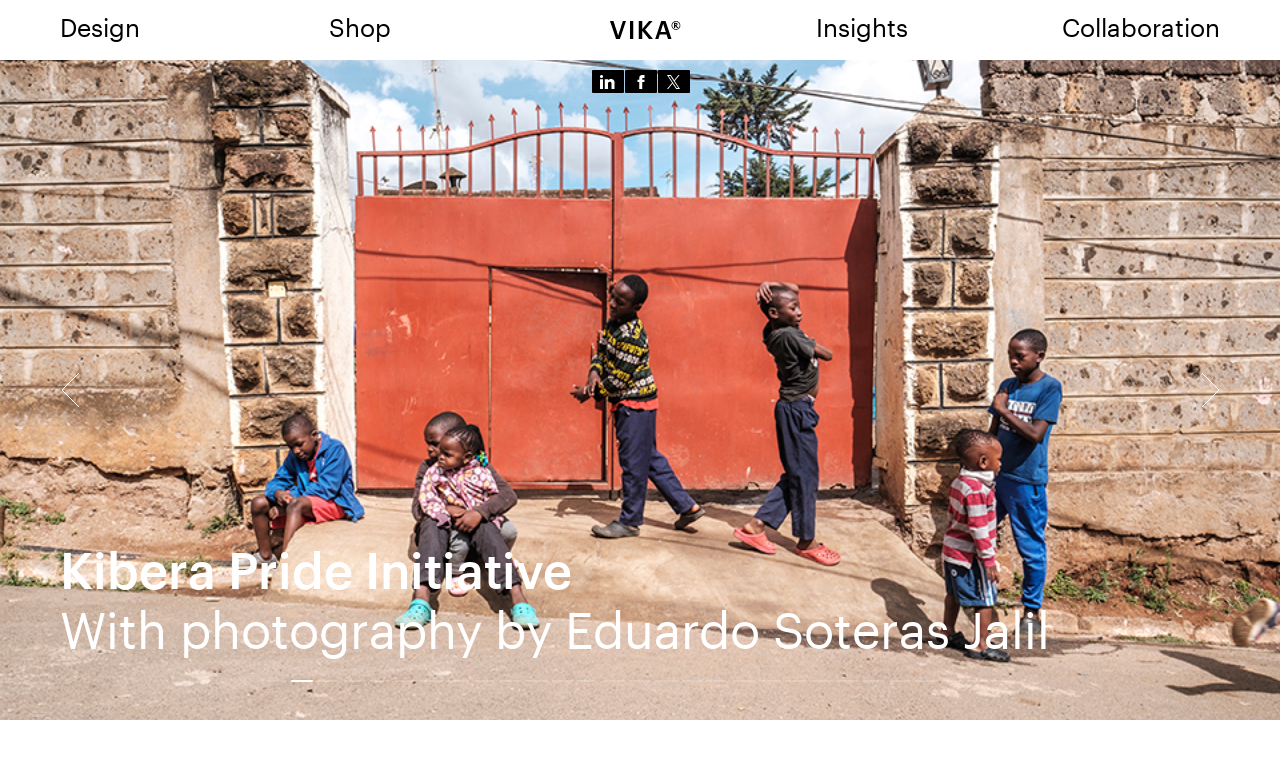

--- FILE ---
content_type: text/html; charset=UTF-8
request_url: https://vikabooks.com/collaboration/kibera-pride-initiative/
body_size: 101218
content:
<!DOCTYPE html>
<html lang="en-US">

<head>

  <title>Kibera Pride Initiative | VIKA Books</title>

  <meta charset="UTF-8" />
  <meta name="viewport" content="width=device-width, initial-scale=1">

  <link rel="apple-touch-icon" sizes="180x180" href="https://vikabooks.com/wp-content/themes/vika/assets/favicon/apple-touch-icon.png">
  <link rel="icon" type="image/png" sizes="32x32" href="https://vikabooks.com/wp-content/themes/vika/assets/favicon/favicon-32x32.png">
  <link rel="icon" type="image/png" sizes="16x16" href="https://vikabooks.com/wp-content/themes/vika/assets/favicon/favicon-16x16.png">

  <link rel="stylesheet" href=https://use.typekit.net/xdx6zjf.css>

  <style>
    :root {
      /* color */
      --white:  #fff;
      --black:  #000;
      --grey:   #E4E4E4;
      --grey-dark: #898989;
      --green:  #01FFA4;
      --full-green: #00FF00;
      --orange: #FFB800;

      --red:    #FF0000;

      /* size */
      --gutter: 6.0rem;
      --gutter-mobile: 2.0rem;
      --spacer: 12rem; /* 18 originally */
      --header-height: 6rem;

      /* functional */
      --image-opacity: 0.6;
      --font-growth: 1.4;

    }

    @media (max-width: 700px) {
      :root {
        --spacer: 6rem; /* 12 originally */
      }
    }

  </style>

    <!-- Google tag (gtag.js) -->
  <script async src="https://www.googletagmanager.com/gtag/js?id=UA-85611422-1"></script>
  <script>
  window.dataLayer = window.dataLayer || [];
  function gtag(){dataLayer.push(arguments);}
  gtag('js', new Date());
  gtag('config', 'UA-85611422-1');
  </script>
  
  <meta name='robots' content='max-image-preview:large' />
<link rel="alternate" title="oEmbed (JSON)" type="application/json+oembed" href="https://vikabooks.com/wp-json/oembed/1.0/embed?url=https%3A%2F%2Fvikabooks.com%2Fcollaboration%2Fkibera-pride-initiative%2F" />
<link rel="alternate" title="oEmbed (XML)" type="text/xml+oembed" href="https://vikabooks.com/wp-json/oembed/1.0/embed?url=https%3A%2F%2Fvikabooks.com%2Fcollaboration%2Fkibera-pride-initiative%2F&#038;format=xml" />
<style id='wp-img-auto-sizes-contain-inline-css' type='text/css'>
img:is([sizes=auto i],[sizes^="auto," i]){contain-intrinsic-size:3000px 1500px}
/*# sourceURL=wp-img-auto-sizes-contain-inline-css */
</style>
<link rel='stylesheet' id='sbi_styles-css' href='https://vikabooks.com/wp-content/plugins/instagram-feed-pro/css/sbi-styles.min.css?ver=6.9.0' type='text/css' media='all' />
<style id='wp-emoji-styles-inline-css' type='text/css'>

	img.wp-smiley, img.emoji {
		display: inline !important;
		border: none !important;
		box-shadow: none !important;
		height: 1em !important;
		width: 1em !important;
		margin: 0 0.07em !important;
		vertical-align: -0.1em !important;
		background: none !important;
		padding: 0 !important;
	}
/*# sourceURL=wp-emoji-styles-inline-css */
</style>
<link rel='stylesheet' id='contact-form-7-css' href='https://vikabooks.com/wp-content/plugins/contact-form-7/includes/css/styles.css?ver=6.1.4' type='text/css' media='all' />
<link rel='stylesheet' id='styles-css' href='https://vikabooks.com/wp-content/themes/vika/dist/style.css?ver=202512161915' type='text/css' media='all' />
<script type="text/javascript" src="https://vikabooks.com/wp-includes/js/jquery/jquery.min.js?ver=3.7.1" id="jquery-core-js"></script>
<script type="text/javascript" src="https://vikabooks.com/wp-includes/js/jquery/jquery-migrate.min.js?ver=3.4.1" id="jquery-migrate-js"></script>
<link rel="https://api.w.org/" href="https://vikabooks.com/wp-json/" /><link rel="alternate" title="JSON" type="application/json" href="https://vikabooks.com/wp-json/wp/v2/community/3620" /><link rel="canonical" href="https://vikabooks.com/collaboration/kibera-pride-initiative/" />
<link rel="icon" href="https://vikabooks.com/wp-content/uploads/2025/07/cropped-VIKA-Books-Connected-Books-logo-32x32.gif" sizes="32x32" />
<link rel="icon" href="https://vikabooks.com/wp-content/uploads/2025/07/cropped-VIKA-Books-Connected-Books-logo-192x192.gif" sizes="192x192" />
<link rel="apple-touch-icon" href="https://vikabooks.com/wp-content/uploads/2025/07/cropped-VIKA-Books-Connected-Books-logo-180x180.gif" />
<meta name="msapplication-TileImage" content="https://vikabooks.com/wp-content/uploads/2025/07/cropped-VIKA-Books-Connected-Books-logo-270x270.gif" />

<style id='wp-block-image-inline-css' type='text/css'>
.wp-block-image>a,.wp-block-image>figure>a{display:inline-block}.wp-block-image img{box-sizing:border-box;height:auto;max-width:100%;vertical-align:bottom}@media not (prefers-reduced-motion){.wp-block-image img.hide{visibility:hidden}.wp-block-image img.show{animation:show-content-image .4s}}.wp-block-image[style*=border-radius] img,.wp-block-image[style*=border-radius]>a{border-radius:inherit}.wp-block-image.has-custom-border img{box-sizing:border-box}.wp-block-image.aligncenter{text-align:center}.wp-block-image.alignfull>a,.wp-block-image.alignwide>a{width:100%}.wp-block-image.alignfull img,.wp-block-image.alignwide img{height:auto;width:100%}.wp-block-image .aligncenter,.wp-block-image .alignleft,.wp-block-image .alignright,.wp-block-image.aligncenter,.wp-block-image.alignleft,.wp-block-image.alignright{display:table}.wp-block-image .aligncenter>figcaption,.wp-block-image .alignleft>figcaption,.wp-block-image .alignright>figcaption,.wp-block-image.aligncenter>figcaption,.wp-block-image.alignleft>figcaption,.wp-block-image.alignright>figcaption{caption-side:bottom;display:table-caption}.wp-block-image .alignleft{float:left;margin:.5em 1em .5em 0}.wp-block-image .alignright{float:right;margin:.5em 0 .5em 1em}.wp-block-image .aligncenter{margin-left:auto;margin-right:auto}.wp-block-image :where(figcaption){margin-bottom:1em;margin-top:.5em}.wp-block-image.is-style-circle-mask img{border-radius:9999px}@supports ((-webkit-mask-image:none) or (mask-image:none)) or (-webkit-mask-image:none){.wp-block-image.is-style-circle-mask img{border-radius:0;-webkit-mask-image:url('data:image/svg+xml;utf8,<svg viewBox="0 0 100 100" xmlns="http://www.w3.org/2000/svg"><circle cx="50" cy="50" r="50"/></svg>');mask-image:url('data:image/svg+xml;utf8,<svg viewBox="0 0 100 100" xmlns="http://www.w3.org/2000/svg"><circle cx="50" cy="50" r="50"/></svg>');mask-mode:alpha;-webkit-mask-position:center;mask-position:center;-webkit-mask-repeat:no-repeat;mask-repeat:no-repeat;-webkit-mask-size:contain;mask-size:contain}}:root :where(.wp-block-image.is-style-rounded img,.wp-block-image .is-style-rounded img){border-radius:9999px}.wp-block-image figure{margin:0}.wp-lightbox-container{display:flex;flex-direction:column;position:relative}.wp-lightbox-container img{cursor:zoom-in}.wp-lightbox-container img:hover+button{opacity:1}.wp-lightbox-container button{align-items:center;backdrop-filter:blur(16px) saturate(180%);background-color:#5a5a5a40;border:none;border-radius:4px;cursor:zoom-in;display:flex;height:20px;justify-content:center;opacity:0;padding:0;position:absolute;right:16px;text-align:center;top:16px;width:20px;z-index:100}@media not (prefers-reduced-motion){.wp-lightbox-container button{transition:opacity .2s ease}}.wp-lightbox-container button:focus-visible{outline:3px auto #5a5a5a40;outline:3px auto -webkit-focus-ring-color;outline-offset:3px}.wp-lightbox-container button:hover{cursor:pointer;opacity:1}.wp-lightbox-container button:focus{opacity:1}.wp-lightbox-container button:focus,.wp-lightbox-container button:hover,.wp-lightbox-container button:not(:hover):not(:active):not(.has-background){background-color:#5a5a5a40;border:none}.wp-lightbox-overlay{box-sizing:border-box;cursor:zoom-out;height:100vh;left:0;overflow:hidden;position:fixed;top:0;visibility:hidden;width:100%;z-index:100000}.wp-lightbox-overlay .close-button{align-items:center;cursor:pointer;display:flex;justify-content:center;min-height:40px;min-width:40px;padding:0;position:absolute;right:calc(env(safe-area-inset-right) + 16px);top:calc(env(safe-area-inset-top) + 16px);z-index:5000000}.wp-lightbox-overlay .close-button:focus,.wp-lightbox-overlay .close-button:hover,.wp-lightbox-overlay .close-button:not(:hover):not(:active):not(.has-background){background:none;border:none}.wp-lightbox-overlay .lightbox-image-container{height:var(--wp--lightbox-container-height);left:50%;overflow:hidden;position:absolute;top:50%;transform:translate(-50%,-50%);transform-origin:top left;width:var(--wp--lightbox-container-width);z-index:9999999999}.wp-lightbox-overlay .wp-block-image{align-items:center;box-sizing:border-box;display:flex;height:100%;justify-content:center;margin:0;position:relative;transform-origin:0 0;width:100%;z-index:3000000}.wp-lightbox-overlay .wp-block-image img{height:var(--wp--lightbox-image-height);min-height:var(--wp--lightbox-image-height);min-width:var(--wp--lightbox-image-width);width:var(--wp--lightbox-image-width)}.wp-lightbox-overlay .wp-block-image figcaption{display:none}.wp-lightbox-overlay button{background:none;border:none}.wp-lightbox-overlay .scrim{background-color:#fff;height:100%;opacity:.9;position:absolute;width:100%;z-index:2000000}.wp-lightbox-overlay.active{visibility:visible}@media not (prefers-reduced-motion){.wp-lightbox-overlay.active{animation:turn-on-visibility .25s both}.wp-lightbox-overlay.active img{animation:turn-on-visibility .35s both}.wp-lightbox-overlay.show-closing-animation:not(.active){animation:turn-off-visibility .35s both}.wp-lightbox-overlay.show-closing-animation:not(.active) img{animation:turn-off-visibility .25s both}.wp-lightbox-overlay.zoom.active{animation:none;opacity:1;visibility:visible}.wp-lightbox-overlay.zoom.active .lightbox-image-container{animation:lightbox-zoom-in .4s}.wp-lightbox-overlay.zoom.active .lightbox-image-container img{animation:none}.wp-lightbox-overlay.zoom.active .scrim{animation:turn-on-visibility .4s forwards}.wp-lightbox-overlay.zoom.show-closing-animation:not(.active){animation:none}.wp-lightbox-overlay.zoom.show-closing-animation:not(.active) .lightbox-image-container{animation:lightbox-zoom-out .4s}.wp-lightbox-overlay.zoom.show-closing-animation:not(.active) .lightbox-image-container img{animation:none}.wp-lightbox-overlay.zoom.show-closing-animation:not(.active) .scrim{animation:turn-off-visibility .4s forwards}}@keyframes show-content-image{0%{visibility:hidden}99%{visibility:hidden}to{visibility:visible}}@keyframes turn-on-visibility{0%{opacity:0}to{opacity:1}}@keyframes turn-off-visibility{0%{opacity:1;visibility:visible}99%{opacity:0;visibility:visible}to{opacity:0;visibility:hidden}}@keyframes lightbox-zoom-in{0%{transform:translate(calc((-100vw + var(--wp--lightbox-scrollbar-width))/2 + var(--wp--lightbox-initial-left-position)),calc(-50vh + var(--wp--lightbox-initial-top-position))) scale(var(--wp--lightbox-scale))}to{transform:translate(-50%,-50%) scale(1)}}@keyframes lightbox-zoom-out{0%{transform:translate(-50%,-50%) scale(1);visibility:visible}99%{visibility:visible}to{transform:translate(calc((-100vw + var(--wp--lightbox-scrollbar-width))/2 + var(--wp--lightbox-initial-left-position)),calc(-50vh + var(--wp--lightbox-initial-top-position))) scale(var(--wp--lightbox-scale));visibility:hidden}}
/*# sourceURL=https://vikabooks.com/wp-includes/blocks/image/style.min.css */
</style>
<style id='wp-block-group-inline-css' type='text/css'>
.wp-block-group{box-sizing:border-box}:where(.wp-block-group.wp-block-group-is-layout-constrained){position:relative}
/*# sourceURL=https://vikabooks.com/wp-includes/blocks/group/style.min.css */
</style>
<style id='wp-block-paragraph-inline-css' type='text/css'>
.is-small-text{font-size:.875em}.is-regular-text{font-size:1em}.is-large-text{font-size:2.25em}.is-larger-text{font-size:3em}.has-drop-cap:not(:focus):first-letter{float:left;font-size:8.4em;font-style:normal;font-weight:100;line-height:.68;margin:.05em .1em 0 0;text-transform:uppercase}body.rtl .has-drop-cap:not(:focus):first-letter{float:none;margin-left:.1em}p.has-drop-cap.has-background{overflow:hidden}:root :where(p.has-background){padding:1.25em 2.375em}:where(p.has-text-color:not(.has-link-color)) a{color:inherit}p.has-text-align-left[style*="writing-mode:vertical-lr"],p.has-text-align-right[style*="writing-mode:vertical-rl"]{rotate:180deg}
/*# sourceURL=https://vikabooks.com/wp-includes/blocks/paragraph/style.min.css */
</style>
<style id='global-styles-inline-css' type='text/css'>
:root{--wp--preset--aspect-ratio--square: 1;--wp--preset--aspect-ratio--4-3: 4/3;--wp--preset--aspect-ratio--3-4: 3/4;--wp--preset--aspect-ratio--3-2: 3/2;--wp--preset--aspect-ratio--2-3: 2/3;--wp--preset--aspect-ratio--16-9: 16/9;--wp--preset--aspect-ratio--9-16: 9/16;--wp--preset--color--black: #000000;--wp--preset--color--cyan-bluish-gray: #abb8c3;--wp--preset--color--white: #ffffff;--wp--preset--color--pale-pink: #f78da7;--wp--preset--color--vivid-red: #cf2e2e;--wp--preset--color--luminous-vivid-orange: #ff6900;--wp--preset--color--luminous-vivid-amber: #fcb900;--wp--preset--color--light-green-cyan: #7bdcb5;--wp--preset--color--vivid-green-cyan: #00d084;--wp--preset--color--pale-cyan-blue: #8ed1fc;--wp--preset--color--vivid-cyan-blue: #0693e3;--wp--preset--color--vivid-purple: #9b51e0;--wp--preset--gradient--vivid-cyan-blue-to-vivid-purple: linear-gradient(135deg,rgb(6,147,227) 0%,rgb(155,81,224) 100%);--wp--preset--gradient--light-green-cyan-to-vivid-green-cyan: linear-gradient(135deg,rgb(122,220,180) 0%,rgb(0,208,130) 100%);--wp--preset--gradient--luminous-vivid-amber-to-luminous-vivid-orange: linear-gradient(135deg,rgb(252,185,0) 0%,rgb(255,105,0) 100%);--wp--preset--gradient--luminous-vivid-orange-to-vivid-red: linear-gradient(135deg,rgb(255,105,0) 0%,rgb(207,46,46) 100%);--wp--preset--gradient--very-light-gray-to-cyan-bluish-gray: linear-gradient(135deg,rgb(238,238,238) 0%,rgb(169,184,195) 100%);--wp--preset--gradient--cool-to-warm-spectrum: linear-gradient(135deg,rgb(74,234,220) 0%,rgb(151,120,209) 20%,rgb(207,42,186) 40%,rgb(238,44,130) 60%,rgb(251,105,98) 80%,rgb(254,248,76) 100%);--wp--preset--gradient--blush-light-purple: linear-gradient(135deg,rgb(255,206,236) 0%,rgb(152,150,240) 100%);--wp--preset--gradient--blush-bordeaux: linear-gradient(135deg,rgb(254,205,165) 0%,rgb(254,45,45) 50%,rgb(107,0,62) 100%);--wp--preset--gradient--luminous-dusk: linear-gradient(135deg,rgb(255,203,112) 0%,rgb(199,81,192) 50%,rgb(65,88,208) 100%);--wp--preset--gradient--pale-ocean: linear-gradient(135deg,rgb(255,245,203) 0%,rgb(182,227,212) 50%,rgb(51,167,181) 100%);--wp--preset--gradient--electric-grass: linear-gradient(135deg,rgb(202,248,128) 0%,rgb(113,206,126) 100%);--wp--preset--gradient--midnight: linear-gradient(135deg,rgb(2,3,129) 0%,rgb(40,116,252) 100%);--wp--preset--font-size--small: 13px;--wp--preset--font-size--medium: 20px;--wp--preset--font-size--large: 36px;--wp--preset--font-size--x-large: 42px;--wp--preset--spacing--20: 0.44rem;--wp--preset--spacing--30: 0.67rem;--wp--preset--spacing--40: 1rem;--wp--preset--spacing--50: 1.5rem;--wp--preset--spacing--60: 2.25rem;--wp--preset--spacing--70: 3.38rem;--wp--preset--spacing--80: 5.06rem;--wp--preset--shadow--natural: 6px 6px 9px rgba(0, 0, 0, 0.2);--wp--preset--shadow--deep: 12px 12px 50px rgba(0, 0, 0, 0.4);--wp--preset--shadow--sharp: 6px 6px 0px rgba(0, 0, 0, 0.2);--wp--preset--shadow--outlined: 6px 6px 0px -3px rgb(255, 255, 255), 6px 6px rgb(0, 0, 0);--wp--preset--shadow--crisp: 6px 6px 0px rgb(0, 0, 0);}:root { --wp--style--global--content-size: 960px;--wp--style--global--wide-size: 1100px; }:where(body) { margin: 0; }.wp-site-blocks > .alignleft { float: left; margin-right: 2em; }.wp-site-blocks > .alignright { float: right; margin-left: 2em; }.wp-site-blocks > .aligncenter { justify-content: center; margin-left: auto; margin-right: auto; }:where(.wp-site-blocks) > * { margin-block-start: 60px; margin-block-end: 0; }:where(.wp-site-blocks) > :first-child { margin-block-start: 0; }:where(.wp-site-blocks) > :last-child { margin-block-end: 0; }:root { --wp--style--block-gap: 60px; }:root :where(.is-layout-flow) > :first-child{margin-block-start: 0;}:root :where(.is-layout-flow) > :last-child{margin-block-end: 0;}:root :where(.is-layout-flow) > *{margin-block-start: 60px;margin-block-end: 0;}:root :where(.is-layout-constrained) > :first-child{margin-block-start: 0;}:root :where(.is-layout-constrained) > :last-child{margin-block-end: 0;}:root :where(.is-layout-constrained) > *{margin-block-start: 60px;margin-block-end: 0;}:root :where(.is-layout-flex){gap: 60px;}:root :where(.is-layout-grid){gap: 60px;}.is-layout-flow > .alignleft{float: left;margin-inline-start: 0;margin-inline-end: 2em;}.is-layout-flow > .alignright{float: right;margin-inline-start: 2em;margin-inline-end: 0;}.is-layout-flow > .aligncenter{margin-left: auto !important;margin-right: auto !important;}.is-layout-constrained > .alignleft{float: left;margin-inline-start: 0;margin-inline-end: 2em;}.is-layout-constrained > .alignright{float: right;margin-inline-start: 2em;margin-inline-end: 0;}.is-layout-constrained > .aligncenter{margin-left: auto !important;margin-right: auto !important;}.is-layout-constrained > :where(:not(.alignleft):not(.alignright):not(.alignfull)){max-width: var(--wp--style--global--content-size);margin-left: auto !important;margin-right: auto !important;}.is-layout-constrained > .alignwide{max-width: var(--wp--style--global--wide-size);}body .is-layout-flex{display: flex;}.is-layout-flex{flex-wrap: wrap;align-items: center;}.is-layout-flex > :is(*, div){margin: 0;}body .is-layout-grid{display: grid;}.is-layout-grid > :is(*, div){margin: 0;}body{padding-top: 0px;padding-right: 0px;padding-bottom: 0px;padding-left: 0px;}a:where(:not(.wp-element-button)){text-decoration: false;}:root :where(.wp-element-button, .wp-block-button__link){background-color: #32373c;border-width: 0;color: #fff;font-family: inherit;font-size: inherit;font-style: inherit;font-weight: inherit;letter-spacing: inherit;line-height: inherit;padding-top: calc(0.667em + 2px);padding-right: calc(1.333em + 2px);padding-bottom: calc(0.667em + 2px);padding-left: calc(1.333em + 2px);text-decoration: none;text-transform: inherit;}.has-black-color{color: var(--wp--preset--color--black) !important;}.has-cyan-bluish-gray-color{color: var(--wp--preset--color--cyan-bluish-gray) !important;}.has-white-color{color: var(--wp--preset--color--white) !important;}.has-pale-pink-color{color: var(--wp--preset--color--pale-pink) !important;}.has-vivid-red-color{color: var(--wp--preset--color--vivid-red) !important;}.has-luminous-vivid-orange-color{color: var(--wp--preset--color--luminous-vivid-orange) !important;}.has-luminous-vivid-amber-color{color: var(--wp--preset--color--luminous-vivid-amber) !important;}.has-light-green-cyan-color{color: var(--wp--preset--color--light-green-cyan) !important;}.has-vivid-green-cyan-color{color: var(--wp--preset--color--vivid-green-cyan) !important;}.has-pale-cyan-blue-color{color: var(--wp--preset--color--pale-cyan-blue) !important;}.has-vivid-cyan-blue-color{color: var(--wp--preset--color--vivid-cyan-blue) !important;}.has-vivid-purple-color{color: var(--wp--preset--color--vivid-purple) !important;}.has-black-background-color{background-color: var(--wp--preset--color--black) !important;}.has-cyan-bluish-gray-background-color{background-color: var(--wp--preset--color--cyan-bluish-gray) !important;}.has-white-background-color{background-color: var(--wp--preset--color--white) !important;}.has-pale-pink-background-color{background-color: var(--wp--preset--color--pale-pink) !important;}.has-vivid-red-background-color{background-color: var(--wp--preset--color--vivid-red) !important;}.has-luminous-vivid-orange-background-color{background-color: var(--wp--preset--color--luminous-vivid-orange) !important;}.has-luminous-vivid-amber-background-color{background-color: var(--wp--preset--color--luminous-vivid-amber) !important;}.has-light-green-cyan-background-color{background-color: var(--wp--preset--color--light-green-cyan) !important;}.has-vivid-green-cyan-background-color{background-color: var(--wp--preset--color--vivid-green-cyan) !important;}.has-pale-cyan-blue-background-color{background-color: var(--wp--preset--color--pale-cyan-blue) !important;}.has-vivid-cyan-blue-background-color{background-color: var(--wp--preset--color--vivid-cyan-blue) !important;}.has-vivid-purple-background-color{background-color: var(--wp--preset--color--vivid-purple) !important;}.has-black-border-color{border-color: var(--wp--preset--color--black) !important;}.has-cyan-bluish-gray-border-color{border-color: var(--wp--preset--color--cyan-bluish-gray) !important;}.has-white-border-color{border-color: var(--wp--preset--color--white) !important;}.has-pale-pink-border-color{border-color: var(--wp--preset--color--pale-pink) !important;}.has-vivid-red-border-color{border-color: var(--wp--preset--color--vivid-red) !important;}.has-luminous-vivid-orange-border-color{border-color: var(--wp--preset--color--luminous-vivid-orange) !important;}.has-luminous-vivid-amber-border-color{border-color: var(--wp--preset--color--luminous-vivid-amber) !important;}.has-light-green-cyan-border-color{border-color: var(--wp--preset--color--light-green-cyan) !important;}.has-vivid-green-cyan-border-color{border-color: var(--wp--preset--color--vivid-green-cyan) !important;}.has-pale-cyan-blue-border-color{border-color: var(--wp--preset--color--pale-cyan-blue) !important;}.has-vivid-cyan-blue-border-color{border-color: var(--wp--preset--color--vivid-cyan-blue) !important;}.has-vivid-purple-border-color{border-color: var(--wp--preset--color--vivid-purple) !important;}.has-vivid-cyan-blue-to-vivid-purple-gradient-background{background: var(--wp--preset--gradient--vivid-cyan-blue-to-vivid-purple) !important;}.has-light-green-cyan-to-vivid-green-cyan-gradient-background{background: var(--wp--preset--gradient--light-green-cyan-to-vivid-green-cyan) !important;}.has-luminous-vivid-amber-to-luminous-vivid-orange-gradient-background{background: var(--wp--preset--gradient--luminous-vivid-amber-to-luminous-vivid-orange) !important;}.has-luminous-vivid-orange-to-vivid-red-gradient-background{background: var(--wp--preset--gradient--luminous-vivid-orange-to-vivid-red) !important;}.has-very-light-gray-to-cyan-bluish-gray-gradient-background{background: var(--wp--preset--gradient--very-light-gray-to-cyan-bluish-gray) !important;}.has-cool-to-warm-spectrum-gradient-background{background: var(--wp--preset--gradient--cool-to-warm-spectrum) !important;}.has-blush-light-purple-gradient-background{background: var(--wp--preset--gradient--blush-light-purple) !important;}.has-blush-bordeaux-gradient-background{background: var(--wp--preset--gradient--blush-bordeaux) !important;}.has-luminous-dusk-gradient-background{background: var(--wp--preset--gradient--luminous-dusk) !important;}.has-pale-ocean-gradient-background{background: var(--wp--preset--gradient--pale-ocean) !important;}.has-electric-grass-gradient-background{background: var(--wp--preset--gradient--electric-grass) !important;}.has-midnight-gradient-background{background: var(--wp--preset--gradient--midnight) !important;}.has-small-font-size{font-size: var(--wp--preset--font-size--small) !important;}.has-medium-font-size{font-size: var(--wp--preset--font-size--medium) !important;}.has-large-font-size{font-size: var(--wp--preset--font-size--large) !important;}.has-x-large-font-size{font-size: var(--wp--preset--font-size--x-large) !important;}
/*# sourceURL=global-styles-inline-css */
</style>
<style id='core-block-supports-inline-css' type='text/css'>
.wp-container-core-group-is-layout-588e6013 > :where(:not(.alignleft):not(.alignright):not(.alignfull)){max-width:860px;margin-left:auto !important;margin-right:auto !important;}.wp-container-core-group-is-layout-588e6013 > .alignwide{max-width:860px;}.wp-container-core-group-is-layout-588e6013 .alignfull{max-width:none;}
/*# sourceURL=core-block-supports-inline-css */
</style>
</head>

<body class="wp-singular community-template-default single single-community postid-3620 wp-theme-vika">

  
  <head-room id="header" class="header text--l">

    <nav class="header__bar header__bar--desktop wrapper">

      <ul id="menu-main-menu" class="header__menu"><li id="menu-item-183" class="menu-item menu-item-type-post_type_archive menu-item-object-design menu-item-183"><a href="https://vikabooks.com/design/">Design</a></li>
<li id="menu-item-27" class="menu-item-shop menu-item menu-item-type-post_type menu-item-object-page menu-item-27"><a href="https://vikabooks.com/shop/">Shop</a></li>
<li id="menu-item-25" class="menu-item menu-item-type-post_type menu-item-object-page menu-item-home menu-item-25"><a href="https://vikabooks.com/">Home</a></li>
<li id="menu-item-180" class="menu-item-insights menu-item menu-item-type-post_type menu-item-object-page current_page_parent menu-item-180"><a href="https://vikabooks.com/insights/">Insights</a></li>
<li id="menu-item-166" class="menu-item menu-item-type-post_type menu-item-object-page menu-item-166"><a href="https://vikabooks.com/collaboration/">Collaboration</a></li>
</ul>
      <ul class="header__socials">
                <li class="footer__social-item">
          <a class="footer__social-link" href="https://www.instagram.com/vikabooks/">
            <svg width="20" height="20" viewBox="0 0 20 20" fill="none" xmlns="http://www.w3.org/2000/svg">
              <path fill-rule="evenodd" clip-rule="evenodd" d="M14.0604 4.62568C14.0409 5.31305 14.6152 5.91582 15.3129 5.93941C16.0388 5.96409 16.6388 5.39656 16.6616 4.66418C16.6836 3.96894 16.1049 3.37186 15.3902 3.35153C14.677 3.33119 14.0813 3.90197 14.0604 4.62568ZM4.84258 9.98579C4.82739 12.8077 7.15036 15.1396 9.98634 15.1491C12.8107 15.1583 15.1412 12.8323 15.1448 10.0004C15.148 7.17285 12.8191 4.84365 9.99122 4.8469C7.16581 4.85015 4.85803 7.1536 4.84258 9.98579ZM16.6404 0.45402C18.7874 1.46922 19.9446 3.16907 19.978 5.54627C20.0083 7.71498 20.0008 9.88412 19.9933 12.0533C19.9906 12.8511 19.9878 13.649 19.9869 14.4469C19.9856 15.5968 19.6762 16.6622 19.0081 17.5993C17.8752 19.1882 16.3155 19.9849 14.3649 19.99C11.45 19.9976 8.53507 19.9955 5.62018 19.9876C5.24491 19.9865 4.86068 19.9667 4.49598 19.8862C2.23267 19.3864 0.784987 18.0101 0.164047 15.776C0.108478 15.5766 0.077204 15.3704 0.0459351 15.1642C0.0314303 15.0686 0.0169268 14.9729 0 14.878V5.11812C0.0103467 5.05319 0.0195693 4.98799 0.0287925 4.92279C0.0485743 4.78294 0.0683586 4.64307 0.0992419 4.50586C0.608467 2.24092 1.97941 0.788893 4.21751 0.167682C4.41642 0.112358 4.62202 0.0811498 4.82768 0.0499329C4.9234 0.0354034 5.01913 0.020872 5.11421 0.00390625H14.8741C14.893 0.00747085 14.9118 0.0113743 14.9306 0.0152768C14.9748 0.0244358 15.0189 0.0335892 15.0636 0.0383426C15.61 0.0985386 16.1447 0.219473 16.6404 0.45402ZM6.62002 9.99408C6.62517 8.13018 8.13983 6.61877 9.9975 6.62393C11.8611 6.62908 13.3731 8.14428 13.3679 10.0014C13.3628 11.8648 11.847 13.377 9.99018 13.3718C8.12654 13.3664 6.61487 11.8515 6.62002 9.99408Z" fill="black"/>
            </svg>
          </a>
        </li>
                <li class="footer__social-item">
          <a class="footer__social-link" href="https://www.facebook.com/vikabooks/">
            <svg width="10" height="20" viewBox="0 0 10 20" fill="none" xmlns="http://www.w3.org/2000/svg">
            <path d="M2.5 6.66667H0V10H2.5V20H6.66667V10H9.66667L10 6.66667H6.66667V5.25C6.66667 4.5 6.83333 4.16667 7.58333 4.16667H10V0H6.83333C3.83333 0 2.5 1.33333 2.5 3.83333V6.66667Z" fill="black"/>
          </svg>
          </a>
        </li>
                <li class="footer__social-item">
          <a class="footer__social-link" href="https://twitter.com/vikabooks/">
                            <svg class="footer__social-icon footer__social-icon--twitter" width="1200" height="1227" viewBox="0 0 1200 1227" fill="none" xmlns="http://www.w3.org/2000/svg">
                <path d="M714.163 519.284L1160.89 0H1055.03L667.137 450.887L357.328 0H0L468.492 681.821L0 1226.37H105.866L515.491 750.218L842.672 1226.37H1200L714.137 519.284H714.163ZM569.165 687.828L521.697 619.934L144.011 79.6944H306.615L611.412 515.685L658.88 583.579L1055.08 1150.3H892.476L569.165 687.854V687.828Z" fill="black"/>
              </svg>
          </a>
        </li>
                <li class="footer__social-item">
          <a class="footer__social-link" href="https://www.linkedin.com/in/victoriaforrest/">
            <svg class="footer__social-icon" xmlns="http://www.w3.org/2000/svg" width="24" height="24" viewBox="0 0 24 24">
              <path d="M4.98 3.5c0 1.381-1.11 2.5-2.48 2.5s-2.48-1.119-2.48-2.5c0-1.38 1.11-2.5 2.48-2.5s2.48 1.12 2.48 2.5zm.02 4.5h-5v16h5v-16zm7.982 0h-4.968v16h4.969v-8.399c0-4.67 6.029-5.052 6.029 0v8.399h4.988v-10.131c0-7.88-8.922-7.593-11.018-3.714v-2.155z"/>
            </svg>
          </a>
        </li>
              </ul>

    </nav>

    <div class="header__bar header__bar--mobile wrapper">

      <button data-menu-toggler type="button" class="burger unstyled-button" aria-label="Open menu" tabindex="-1">
        <i class="burger__line"></i>
        <i class="burger__line"></i>
        <i class="burger__line"></i>
        <i class="burger__line"></i>
        <i class="burger__line"></i>
      </button>

      <a class="header__logo--mobile" href="https://vikabooks.com">
        <svg width="71" height="18" viewBox="0 0 71 18" fill="none" xmlns="http://www.w3.org/2000/svg">
          <path fill-rule="evenodd" clip-rule="evenodd" d="M28.8067 18H32.1433V9.60335L39.0423 18H42.9811L35.1789 8.59777L42.6047 0H39.0173L32.1433 8.17039V0.0251393H28.8067V18ZM9.90949 18H6.04604L0 0.0251393H3.48714L8.15338 14.6061L12.8447 0.0251393H15.9806L9.90949 18ZM23.3216 18H19.9599V0.0251393H23.3216V18ZM48.3542 18H45.2183L51.2142 0.0251393H55.5794L61.5 18H58.038L56.608 13.5503H49.7591L48.3542 18ZM55.8303 11.1117L53.1961 2.76536L50.5368 11.1117H55.8303ZM65.136 6.888H64.032V1.824H65.568C66.66 1.824 67.62 2.256 67.62 3.312C67.62 4.08 66.96 4.452 66.336 4.644L68.388 6.888H66.996L65.232 4.8H65.136V6.888ZM65.58 2.664L65.136 2.652V4.02L65.58 4.008C66.024 3.996 66.504 3.804 66.504 3.336C66.504 2.832 66 2.664 65.58 2.664ZM61.5 4.428C61.5 1.896 63.576 0 65.94 0C68.34 0 70.38 1.896 70.38 4.428C70.38 6.876 68.388 8.856 65.94 8.856C63.516 8.856 61.5 6.9 61.5 4.428ZM69.672 4.416C69.672 2.34 67.992 0.696 65.928 0.696C63.9 0.696 62.208 2.34 62.208 4.416C62.208 6.492 63.876 8.16 65.928 8.16C67.992 8.16 69.672 6.456 69.672 4.416Z" fill="black"/>
        </svg>
      </a>

    </div>

  </head-room>

  
  <main class="wrapper">
<article class="single">

  <section class="single__top single__top--sticky-heading">

    
<full-slider
    class="full-slider  splide single__intro"
  data-color="white">

  <div class="full-slider__track  splide__track">

    <ul class="full-slider__list  splide__list">


      
      <li class="splide__slide">

        <figure class="full-slider__media-wrap">

          
          <img width="960" height="640" src="https://vikabooks.com/wp-content/uploads/2024/03/Kibera-Pride-VIKA-Eduardo-Soteras-Jalil-128.jpg" class="full-slider__media" alt="Children play on a street in front of the Kibera Pride Children’s Home, in the city of Nairobi, Kenya, on October 27, 2023." decoding="async" fetchpriority="high" srcset="https://vikabooks.com/wp-content/uploads/2024/03/Kibera-Pride-VIKA-Eduardo-Soteras-Jalil-128.jpg 960w, https://vikabooks.com/wp-content/uploads/2024/03/Kibera-Pride-VIKA-Eduardo-Soteras-Jalil-128-900x600.jpg 900w, https://vikabooks.com/wp-content/uploads/2024/03/Kibera-Pride-VIKA-Eduardo-Soteras-Jalil-128-600x400.jpg 600w, https://vikabooks.com/wp-content/uploads/2024/03/Kibera-Pride-VIKA-Eduardo-Soteras-Jalil-128-768x512.jpg 768w" sizes="(max-width: 960px) 100vw, 960px" />
          
          
        </figure>

      </li>

      
      <li class="splide__slide">

        <figure class="full-slider__media-wrap">

          
          <img width="960" height="640" src="https://vikabooks.com/wp-content/uploads/2024/03/Kibera-Pride-VIKA-Eduardo-Soteras-Jalil-127.jpg" class="full-slider__media" alt="Children play on a street in front of the Kibera Pride Children’s Home, in the city of Nairobi, Kenya, on October 27, 2023." decoding="async" srcset="https://vikabooks.com/wp-content/uploads/2024/03/Kibera-Pride-VIKA-Eduardo-Soteras-Jalil-127.jpg 960w, https://vikabooks.com/wp-content/uploads/2024/03/Kibera-Pride-VIKA-Eduardo-Soteras-Jalil-127-900x600.jpg 900w, https://vikabooks.com/wp-content/uploads/2024/03/Kibera-Pride-VIKA-Eduardo-Soteras-Jalil-127-600x400.jpg 600w, https://vikabooks.com/wp-content/uploads/2024/03/Kibera-Pride-VIKA-Eduardo-Soteras-Jalil-127-768x512.jpg 768w" sizes="(max-width: 960px) 100vw, 960px" />
          
          
        </figure>

      </li>

      
      <li class="splide__slide">

        <figure class="full-slider__media-wrap">

          
          <img width="960" height="640" src="https://vikabooks.com/wp-content/uploads/2024/03/Kibera-Pride-VIKA-Eduardo-Soteras-Jalil-115.jpg" class="full-slider__media" alt="Children play on a street in front of the Kibera Pride Children’s Home, in the city of Nairobi, Kenya, on October 27, 2023." decoding="async" srcset="https://vikabooks.com/wp-content/uploads/2024/03/Kibera-Pride-VIKA-Eduardo-Soteras-Jalil-115.jpg 960w, https://vikabooks.com/wp-content/uploads/2024/03/Kibera-Pride-VIKA-Eduardo-Soteras-Jalil-115-900x600.jpg 900w, https://vikabooks.com/wp-content/uploads/2024/03/Kibera-Pride-VIKA-Eduardo-Soteras-Jalil-115-600x400.jpg 600w, https://vikabooks.com/wp-content/uploads/2024/03/Kibera-Pride-VIKA-Eduardo-Soteras-Jalil-115-768x512.jpg 768w" sizes="(max-width: 960px) 100vw, 960px" />
          
          
        </figure>

      </li>

      
      <li class="splide__slide">

        <figure class="full-slider__media-wrap">

          
          <img width="960" height="640" src="https://vikabooks.com/wp-content/uploads/2024/03/Kibera-Pride-VIKA-Eduardo-Soteras-Jalil-098.jpg" class="full-slider__media" alt="Children are portrayed at the gate of the Kibera Pride Children’s Home, in the city of Nairobi, Kenya, on October 27, 2023." decoding="async" loading="lazy" srcset="https://vikabooks.com/wp-content/uploads/2024/03/Kibera-Pride-VIKA-Eduardo-Soteras-Jalil-098.jpg 960w, https://vikabooks.com/wp-content/uploads/2024/03/Kibera-Pride-VIKA-Eduardo-Soteras-Jalil-098-900x600.jpg 900w, https://vikabooks.com/wp-content/uploads/2024/03/Kibera-Pride-VIKA-Eduardo-Soteras-Jalil-098-600x400.jpg 600w, https://vikabooks.com/wp-content/uploads/2024/03/Kibera-Pride-VIKA-Eduardo-Soteras-Jalil-098-768x512.jpg 768w" sizes="auto, (max-width: 960px) 100vw, 960px" />
          
          
        </figure>

      </li>

      
      <li class="splide__slide">

        <figure class="full-slider__media-wrap">

          
          <img width="960" height="640" src="https://vikabooks.com/wp-content/uploads/2024/03/Kibera-Pride-VIKA-Eduardo-Soteras-Jalil-095.jpg" class="full-slider__media" alt="A woman pours hot water into a bin at the Kibera Pride Children’s Home, in the city of Nairobi, Kenya, on October 27, 2023." decoding="async" loading="lazy" srcset="https://vikabooks.com/wp-content/uploads/2024/03/Kibera-Pride-VIKA-Eduardo-Soteras-Jalil-095.jpg 960w, https://vikabooks.com/wp-content/uploads/2024/03/Kibera-Pride-VIKA-Eduardo-Soteras-Jalil-095-900x600.jpg 900w, https://vikabooks.com/wp-content/uploads/2024/03/Kibera-Pride-VIKA-Eduardo-Soteras-Jalil-095-600x400.jpg 600w, https://vikabooks.com/wp-content/uploads/2024/03/Kibera-Pride-VIKA-Eduardo-Soteras-Jalil-095-768x512.jpg 768w" sizes="auto, (max-width: 960px) 100vw, 960px" />
          
          
        </figure>

      </li>

      
      <li class="splide__slide">

        <figure class="full-slider__media-wrap">

          
          <img width="960" height="640" src="https://vikabooks.com/wp-content/uploads/2024/03/Kibera-Pride-VIKA-Eduardo-Soteras-Jalil-090.jpg" class="full-slider__media" alt="Irene Kasandi, director, holds a baby at the Kibera Pride Children’s Home, in the city of Nairobi, Kenya, on October 27, 2023." decoding="async" loading="lazy" srcset="https://vikabooks.com/wp-content/uploads/2024/03/Kibera-Pride-VIKA-Eduardo-Soteras-Jalil-090.jpg 960w, https://vikabooks.com/wp-content/uploads/2024/03/Kibera-Pride-VIKA-Eduardo-Soteras-Jalil-090-900x600.jpg 900w, https://vikabooks.com/wp-content/uploads/2024/03/Kibera-Pride-VIKA-Eduardo-Soteras-Jalil-090-600x400.jpg 600w, https://vikabooks.com/wp-content/uploads/2024/03/Kibera-Pride-VIKA-Eduardo-Soteras-Jalil-090-768x512.jpg 768w" sizes="auto, (max-width: 960px) 100vw, 960px" />
          
          
        </figure>

      </li>

      
      <li class="splide__slide">

        <figure class="full-slider__media-wrap">

          
          <img width="960" height="640" src="https://vikabooks.com/wp-content/uploads/2024/03/Kibera-Pride-VIKA-Eduardo-Soteras-Jalil-089.jpg" class="full-slider__media" alt="Children and youngsters observer during a dance session at the Kibera Pride Children’s Home, in the city of Nairobi, Kenya, on October 27, 2023." decoding="async" loading="lazy" srcset="https://vikabooks.com/wp-content/uploads/2024/03/Kibera-Pride-VIKA-Eduardo-Soteras-Jalil-089.jpg 960w, https://vikabooks.com/wp-content/uploads/2024/03/Kibera-Pride-VIKA-Eduardo-Soteras-Jalil-089-900x600.jpg 900w, https://vikabooks.com/wp-content/uploads/2024/03/Kibera-Pride-VIKA-Eduardo-Soteras-Jalil-089-600x400.jpg 600w, https://vikabooks.com/wp-content/uploads/2024/03/Kibera-Pride-VIKA-Eduardo-Soteras-Jalil-089-768x512.jpg 768w" sizes="auto, (max-width: 960px) 100vw, 960px" />
          
          
        </figure>

      </li>

      
      <li class="splide__slide">

        <figure class="full-slider__media-wrap">

          
          <img width="960" height="640" src="https://vikabooks.com/wp-content/uploads/2024/03/Kibera-Pride-VIKA-Eduardo-Soteras-Jalil-082.jpg" class="full-slider__media" alt="Children dance at the Kibera Pride Children’s Home, in the city of Nairobi, Kenya, on October 27, 2023." decoding="async" loading="lazy" srcset="https://vikabooks.com/wp-content/uploads/2024/03/Kibera-Pride-VIKA-Eduardo-Soteras-Jalil-082.jpg 960w, https://vikabooks.com/wp-content/uploads/2024/03/Kibera-Pride-VIKA-Eduardo-Soteras-Jalil-082-900x600.jpg 900w, https://vikabooks.com/wp-content/uploads/2024/03/Kibera-Pride-VIKA-Eduardo-Soteras-Jalil-082-600x400.jpg 600w, https://vikabooks.com/wp-content/uploads/2024/03/Kibera-Pride-VIKA-Eduardo-Soteras-Jalil-082-768x512.jpg 768w" sizes="auto, (max-width: 960px) 100vw, 960px" />
          
          
        </figure>

      </li>

      
      <li class="splide__slide">

        <figure class="full-slider__media-wrap">

          
          <img width="960" height="640" src="https://vikabooks.com/wp-content/uploads/2024/03/Kibera-Pride-VIKA-Eduardo-Soteras-Jalil-079.jpg" class="full-slider__media" alt="Martin Micheal holds a piece of art at the Kibera Pride Children’s Home, in the city of Nairobi, Kenya, on October 27, 2023." decoding="async" loading="lazy" srcset="https://vikabooks.com/wp-content/uploads/2024/03/Kibera-Pride-VIKA-Eduardo-Soteras-Jalil-079.jpg 960w, https://vikabooks.com/wp-content/uploads/2024/03/Kibera-Pride-VIKA-Eduardo-Soteras-Jalil-079-900x600.jpg 900w, https://vikabooks.com/wp-content/uploads/2024/03/Kibera-Pride-VIKA-Eduardo-Soteras-Jalil-079-600x400.jpg 600w, https://vikabooks.com/wp-content/uploads/2024/03/Kibera-Pride-VIKA-Eduardo-Soteras-Jalil-079-768x512.jpg 768w" sizes="auto, (max-width: 960px) 100vw, 960px" />
          
          
        </figure>

      </li>

      
      <li class="splide__slide">

        <figure class="full-slider__media-wrap">

          
          <img width="960" height="640" src="https://vikabooks.com/wp-content/uploads/2024/03/Kibera-Pride-VIKA-Eduardo-Soteras-Jalil-078.jpg" class="full-slider__media" alt="Alex Shinali holds a piece of art at the Kibera Pride Children’s Home, in the city of Nairobi, Kenya, on October 27, 2023." decoding="async" loading="lazy" srcset="https://vikabooks.com/wp-content/uploads/2024/03/Kibera-Pride-VIKA-Eduardo-Soteras-Jalil-078.jpg 960w, https://vikabooks.com/wp-content/uploads/2024/03/Kibera-Pride-VIKA-Eduardo-Soteras-Jalil-078-900x600.jpg 900w, https://vikabooks.com/wp-content/uploads/2024/03/Kibera-Pride-VIKA-Eduardo-Soteras-Jalil-078-600x400.jpg 600w, https://vikabooks.com/wp-content/uploads/2024/03/Kibera-Pride-VIKA-Eduardo-Soteras-Jalil-078-768x512.jpg 768w" sizes="auto, (max-width: 960px) 100vw, 960px" />
          
          
        </figure>

      </li>

      
      <li class="splide__slide">

        <figure class="full-slider__media-wrap">

          
          <img width="960" height="640" src="https://vikabooks.com/wp-content/uploads/2024/03/Kibera-Pride-VIKA-Eduardo-Soteras-Jalil-077.jpg" class="full-slider__media" alt="Banice Triza holds a piece of art at the Kibera Pride Children’s Home, in the city of Nairobi, Kenya, on October 27, 2023." decoding="async" loading="lazy" srcset="https://vikabooks.com/wp-content/uploads/2024/03/Kibera-Pride-VIKA-Eduardo-Soteras-Jalil-077.jpg 960w, https://vikabooks.com/wp-content/uploads/2024/03/Kibera-Pride-VIKA-Eduardo-Soteras-Jalil-077-900x600.jpg 900w, https://vikabooks.com/wp-content/uploads/2024/03/Kibera-Pride-VIKA-Eduardo-Soteras-Jalil-077-600x400.jpg 600w, https://vikabooks.com/wp-content/uploads/2024/03/Kibera-Pride-VIKA-Eduardo-Soteras-Jalil-077-768x512.jpg 768w" sizes="auto, (max-width: 960px) 100vw, 960px" />
          
          
        </figure>

      </li>

      
      <li class="splide__slide">

        <figure class="full-slider__media-wrap">

          
          <img width="960" height="640" src="https://vikabooks.com/wp-content/uploads/2024/03/Kibera-Pride-VIKA-Eduardo-Soteras-Jalil-076.jpg" class="full-slider__media" alt="Jeremy Inyiende holds a piece of art at the Kibera Pride Children’s Home, in the city of Nairobi, Kenya, on October 27, 2023." decoding="async" loading="lazy" srcset="https://vikabooks.com/wp-content/uploads/2024/03/Kibera-Pride-VIKA-Eduardo-Soteras-Jalil-076.jpg 960w, https://vikabooks.com/wp-content/uploads/2024/03/Kibera-Pride-VIKA-Eduardo-Soteras-Jalil-076-900x600.jpg 900w, https://vikabooks.com/wp-content/uploads/2024/03/Kibera-Pride-VIKA-Eduardo-Soteras-Jalil-076-600x400.jpg 600w, https://vikabooks.com/wp-content/uploads/2024/03/Kibera-Pride-VIKA-Eduardo-Soteras-Jalil-076-768x512.jpg 768w" sizes="auto, (max-width: 960px) 100vw, 960px" />
          
          
        </figure>

      </li>

      
      <li class="splide__slide">

        <figure class="full-slider__media-wrap">

          
          <img width="960" height="640" src="https://vikabooks.com/wp-content/uploads/2024/03/Kibera-Pride-VIKA-Eduardo-Soteras-Jalil-075.jpg" class="full-slider__media" alt="Martin Micheal holds a piece of art at the Kibera Pride Children’s Home, in the city of Nairobi, Kenya, on October 27, 2023." decoding="async" loading="lazy" srcset="https://vikabooks.com/wp-content/uploads/2024/03/Kibera-Pride-VIKA-Eduardo-Soteras-Jalil-075.jpg 960w, https://vikabooks.com/wp-content/uploads/2024/03/Kibera-Pride-VIKA-Eduardo-Soteras-Jalil-075-900x600.jpg 900w, https://vikabooks.com/wp-content/uploads/2024/03/Kibera-Pride-VIKA-Eduardo-Soteras-Jalil-075-600x400.jpg 600w, https://vikabooks.com/wp-content/uploads/2024/03/Kibera-Pride-VIKA-Eduardo-Soteras-Jalil-075-768x512.jpg 768w" sizes="auto, (max-width: 960px) 100vw, 960px" />
          
          
        </figure>

      </li>

      
      <li class="splide__slide">

        <figure class="full-slider__media-wrap">

          
          <img width="960" height="640" src="https://vikabooks.com/wp-content/uploads/2024/03/Kibera-Pride-VIKA-Eduardo-Soteras-Jalil-074.jpg" class="full-slider__media" alt="Martin Micheal holds a piece of art at the art workshop of the Kibera Pride Children’s Home, in the city of Nairobi, Kenya, on October 27, 2023." decoding="async" loading="lazy" srcset="https://vikabooks.com/wp-content/uploads/2024/03/Kibera-Pride-VIKA-Eduardo-Soteras-Jalil-074.jpg 960w, https://vikabooks.com/wp-content/uploads/2024/03/Kibera-Pride-VIKA-Eduardo-Soteras-Jalil-074-900x600.jpg 900w, https://vikabooks.com/wp-content/uploads/2024/03/Kibera-Pride-VIKA-Eduardo-Soteras-Jalil-074-600x400.jpg 600w, https://vikabooks.com/wp-content/uploads/2024/03/Kibera-Pride-VIKA-Eduardo-Soteras-Jalil-074-768x512.jpg 768w" sizes="auto, (max-width: 960px) 100vw, 960px" />
          
          
        </figure>

      </li>

      
      <li class="splide__slide">

        <figure class="full-slider__media-wrap">

          
          <img width="960" height="640" src="https://vikabooks.com/wp-content/uploads/2024/03/Kibera-Pride-VIKA-Eduardo-Soteras-Jalil-067.jpg" class="full-slider__media" alt="Children arrange the art workshop at the Kibera Pride Children’s Home, in the city of Nairobi, Kenya, on October 27, 2023." decoding="async" loading="lazy" srcset="https://vikabooks.com/wp-content/uploads/2024/03/Kibera-Pride-VIKA-Eduardo-Soteras-Jalil-067.jpg 960w, https://vikabooks.com/wp-content/uploads/2024/03/Kibera-Pride-VIKA-Eduardo-Soteras-Jalil-067-900x600.jpg 900w, https://vikabooks.com/wp-content/uploads/2024/03/Kibera-Pride-VIKA-Eduardo-Soteras-Jalil-067-600x400.jpg 600w, https://vikabooks.com/wp-content/uploads/2024/03/Kibera-Pride-VIKA-Eduardo-Soteras-Jalil-067-768x512.jpg 768w" sizes="auto, (max-width: 960px) 100vw, 960px" />
          
          
        </figure>

      </li>

      
      <li class="splide__slide">

        <figure class="full-slider__media-wrap">

          
          <img width="960" height="640" src="https://vikabooks.com/wp-content/uploads/2024/03/Kibera-Pride-VIKA-Eduardo-Soteras-Jalil-065.jpg" class="full-slider__media" alt="Children arrange the art workshop at the Kibera Pride Children’s Home, in the city of Nairobi, Kenya, on October 27, 2023." decoding="async" loading="lazy" srcset="https://vikabooks.com/wp-content/uploads/2024/03/Kibera-Pride-VIKA-Eduardo-Soteras-Jalil-065.jpg 960w, https://vikabooks.com/wp-content/uploads/2024/03/Kibera-Pride-VIKA-Eduardo-Soteras-Jalil-065-900x600.jpg 900w, https://vikabooks.com/wp-content/uploads/2024/03/Kibera-Pride-VIKA-Eduardo-Soteras-Jalil-065-600x400.jpg 600w, https://vikabooks.com/wp-content/uploads/2024/03/Kibera-Pride-VIKA-Eduardo-Soteras-Jalil-065-768x512.jpg 768w" sizes="auto, (max-width: 960px) 100vw, 960px" />
          
          
        </figure>

      </li>

      
      <li class="splide__slide">

        <figure class="full-slider__media-wrap">

          
          <img width="960" height="640" src="https://vikabooks.com/wp-content/uploads/2024/03/Kibera-Pride-VIKA-Eduardo-Soteras-Jalil-062.jpg" class="full-slider__media" alt="Children read and write during study time at the Kibera Pride Children’s Home, in the city of Nairobi, Kenya, on October 27, 2023." decoding="async" loading="lazy" srcset="https://vikabooks.com/wp-content/uploads/2024/03/Kibera-Pride-VIKA-Eduardo-Soteras-Jalil-062.jpg 960w, https://vikabooks.com/wp-content/uploads/2024/03/Kibera-Pride-VIKA-Eduardo-Soteras-Jalil-062-900x600.jpg 900w, https://vikabooks.com/wp-content/uploads/2024/03/Kibera-Pride-VIKA-Eduardo-Soteras-Jalil-062-600x400.jpg 600w, https://vikabooks.com/wp-content/uploads/2024/03/Kibera-Pride-VIKA-Eduardo-Soteras-Jalil-062-768x512.jpg 768w" sizes="auto, (max-width: 960px) 100vw, 960px" />
          
          
        </figure>

      </li>

      
      <li class="splide__slide">

        <figure class="full-slider__media-wrap">

          
          <img width="960" height="640" src="https://vikabooks.com/wp-content/uploads/2024/03/Kibera-Pride-VIKA-Eduardo-Soteras-Jalil-056.jpg" class="full-slider__media" alt="Banice Triza writes at the Kibera Pride Children’s Home, in the city of Nairobi, Kenya, on October 27, 2023." decoding="async" loading="lazy" srcset="https://vikabooks.com/wp-content/uploads/2024/03/Kibera-Pride-VIKA-Eduardo-Soteras-Jalil-056.jpg 960w, https://vikabooks.com/wp-content/uploads/2024/03/Kibera-Pride-VIKA-Eduardo-Soteras-Jalil-056-900x600.jpg 900w, https://vikabooks.com/wp-content/uploads/2024/03/Kibera-Pride-VIKA-Eduardo-Soteras-Jalil-056-600x400.jpg 600w, https://vikabooks.com/wp-content/uploads/2024/03/Kibera-Pride-VIKA-Eduardo-Soteras-Jalil-056-768x512.jpg 768w" sizes="auto, (max-width: 960px) 100vw, 960px" />
          
          
        </figure>

      </li>

      
      <li class="splide__slide">

        <figure class="full-slider__media-wrap">

          
          <img width="960" height="640" src="https://vikabooks.com/wp-content/uploads/2024/03/Kibera-Pride-VIKA-Eduardo-Soteras-Jalil-047.jpg" class="full-slider__media" alt="Jeremy Inyiendeat the Kibera Pride Children’s Home, in the city of Nairobi, Kenya, on October 27, 2023." decoding="async" loading="lazy" srcset="https://vikabooks.com/wp-content/uploads/2024/03/Kibera-Pride-VIKA-Eduardo-Soteras-Jalil-047.jpg 960w, https://vikabooks.com/wp-content/uploads/2024/03/Kibera-Pride-VIKA-Eduardo-Soteras-Jalil-047-900x600.jpg 900w, https://vikabooks.com/wp-content/uploads/2024/03/Kibera-Pride-VIKA-Eduardo-Soteras-Jalil-047-600x400.jpg 600w, https://vikabooks.com/wp-content/uploads/2024/03/Kibera-Pride-VIKA-Eduardo-Soteras-Jalil-047-768x512.jpg 768w" sizes="auto, (max-width: 960px) 100vw, 960px" />
          
          
        </figure>

      </li>

      
      <li class="splide__slide">

        <figure class="full-slider__media-wrap">

          
          <img width="960" height="640" src="https://vikabooks.com/wp-content/uploads/2024/03/Kibera-Pride-VIKA-Eduardo-Soteras-Jalil-043.jpg" class="full-slider__media" alt="Children read and write during study time at the Kibera Pride Children’s Home, in the city of Nairobi, Kenya, on October 27, 2023." decoding="async" loading="lazy" srcset="https://vikabooks.com/wp-content/uploads/2024/03/Kibera-Pride-VIKA-Eduardo-Soteras-Jalil-043.jpg 960w, https://vikabooks.com/wp-content/uploads/2024/03/Kibera-Pride-VIKA-Eduardo-Soteras-Jalil-043-900x600.jpg 900w, https://vikabooks.com/wp-content/uploads/2024/03/Kibera-Pride-VIKA-Eduardo-Soteras-Jalil-043-600x400.jpg 600w, https://vikabooks.com/wp-content/uploads/2024/03/Kibera-Pride-VIKA-Eduardo-Soteras-Jalil-043-768x512.jpg 768w" sizes="auto, (max-width: 960px) 100vw, 960px" />
          
          
        </figure>

      </li>

      
      <li class="splide__slide">

        <figure class="full-slider__media-wrap">

          
          <img width="960" height="640" src="https://vikabooks.com/wp-content/uploads/2024/03/Kibera-Pride-VIKA-Eduardo-Soteras-Jalil-038.jpg" class="full-slider__media" alt="Children read and write during study time at the Kibera Pride Children’s Home, in the city of Nairobi, Kenya, on October 27, 2023." decoding="async" loading="lazy" srcset="https://vikabooks.com/wp-content/uploads/2024/03/Kibera-Pride-VIKA-Eduardo-Soteras-Jalil-038.jpg 960w, https://vikabooks.com/wp-content/uploads/2024/03/Kibera-Pride-VIKA-Eduardo-Soteras-Jalil-038-900x600.jpg 900w, https://vikabooks.com/wp-content/uploads/2024/03/Kibera-Pride-VIKA-Eduardo-Soteras-Jalil-038-600x400.jpg 600w, https://vikabooks.com/wp-content/uploads/2024/03/Kibera-Pride-VIKA-Eduardo-Soteras-Jalil-038-768x512.jpg 768w" sizes="auto, (max-width: 960px) 100vw, 960px" />
          
          
        </figure>

      </li>

      
      <li class="splide__slide">

        <figure class="full-slider__media-wrap">

          
          <img width="960" height="640" src="https://vikabooks.com/wp-content/uploads/2024/03/Kibera-Pride-VIKA-Eduardo-Soteras-Jalil-036.jpg" class="full-slider__media" alt="A children writes at the Kibera Pride Children’s Home, in the city of Nairobi, Kenya, on October 27, 2023." decoding="async" loading="lazy" srcset="https://vikabooks.com/wp-content/uploads/2024/03/Kibera-Pride-VIKA-Eduardo-Soteras-Jalil-036.jpg 960w, https://vikabooks.com/wp-content/uploads/2024/03/Kibera-Pride-VIKA-Eduardo-Soteras-Jalil-036-900x600.jpg 900w, https://vikabooks.com/wp-content/uploads/2024/03/Kibera-Pride-VIKA-Eduardo-Soteras-Jalil-036-600x400.jpg 600w, https://vikabooks.com/wp-content/uploads/2024/03/Kibera-Pride-VIKA-Eduardo-Soteras-Jalil-036-768x512.jpg 768w" sizes="auto, (max-width: 960px) 100vw, 960px" />
          
          
        </figure>

      </li>

      
      <li class="splide__slide">

        <figure class="full-slider__media-wrap">

          
          <img width="960" height="640" src="https://vikabooks.com/wp-content/uploads/2024/03/Kibera-Pride-VIKA-Eduardo-Soteras-Jalil-026.jpg" class="full-slider__media" alt="A child brooms the floor after breakfast time at the Kibera Pride Children’s Home, in the city of Nairobi, Kenya, on October 27, 2023." decoding="async" loading="lazy" srcset="https://vikabooks.com/wp-content/uploads/2024/03/Kibera-Pride-VIKA-Eduardo-Soteras-Jalil-026.jpg 960w, https://vikabooks.com/wp-content/uploads/2024/03/Kibera-Pride-VIKA-Eduardo-Soteras-Jalil-026-900x600.jpg 900w, https://vikabooks.com/wp-content/uploads/2024/03/Kibera-Pride-VIKA-Eduardo-Soteras-Jalil-026-600x400.jpg 600w, https://vikabooks.com/wp-content/uploads/2024/03/Kibera-Pride-VIKA-Eduardo-Soteras-Jalil-026-768x512.jpg 768w" sizes="auto, (max-width: 960px) 100vw, 960px" />
          
          
        </figure>

      </li>

      
      <li class="splide__slide">

        <figure class="full-slider__media-wrap">

          
          <img width="960" height="640" src="https://vikabooks.com/wp-content/uploads/2024/03/Kibera-Pride-VIKA-Eduardo-Soteras-Jalil-024.jpg" class="full-slider__media" alt="A child holds a book at the Kibera Pride Children’s Home, in the city of Nairobi, Kenya, on October 27, 2023." decoding="async" loading="lazy" srcset="https://vikabooks.com/wp-content/uploads/2024/03/Kibera-Pride-VIKA-Eduardo-Soteras-Jalil-024.jpg 960w, https://vikabooks.com/wp-content/uploads/2024/03/Kibera-Pride-VIKA-Eduardo-Soteras-Jalil-024-900x600.jpg 900w, https://vikabooks.com/wp-content/uploads/2024/03/Kibera-Pride-VIKA-Eduardo-Soteras-Jalil-024-600x400.jpg 600w, https://vikabooks.com/wp-content/uploads/2024/03/Kibera-Pride-VIKA-Eduardo-Soteras-Jalil-024-768x512.jpg 768w" sizes="auto, (max-width: 960px) 100vw, 960px" />
          
          
        </figure>

      </li>

      
      <li class="splide__slide">

        <figure class="full-slider__media-wrap">

          
          <img width="960" height="640" src="https://vikabooks.com/wp-content/uploads/2024/03/Kibera-Pride-VIKA-Eduardo-Soteras-Jalil-013.jpg" class="full-slider__media" alt="Children are portrayed at the boys’ room at the Kibera Pride Children’s Home, in the city of Nairobi, Kenya, on October 27, 2023." decoding="async" loading="lazy" srcset="https://vikabooks.com/wp-content/uploads/2024/03/Kibera-Pride-VIKA-Eduardo-Soteras-Jalil-013.jpg 960w, https://vikabooks.com/wp-content/uploads/2024/03/Kibera-Pride-VIKA-Eduardo-Soteras-Jalil-013-900x600.jpg 900w, https://vikabooks.com/wp-content/uploads/2024/03/Kibera-Pride-VIKA-Eduardo-Soteras-Jalil-013-600x400.jpg 600w, https://vikabooks.com/wp-content/uploads/2024/03/Kibera-Pride-VIKA-Eduardo-Soteras-Jalil-013-768x512.jpg 768w" sizes="auto, (max-width: 960px) 100vw, 960px" />
          
          
        </figure>

      </li>

      
      <li class="splide__slide">

        <figure class="full-slider__media-wrap">

          
          <img width="960" height="640" src="https://vikabooks.com/wp-content/uploads/2024/03/Kibera-Pride-VIKA-Eduardo-Soteras-Jalil-012.jpg" class="full-slider__media" alt="A youngsters pulls up a curtain at the Kibera Pride Children’s Home, in the city of Nairobi, Kenya, on October 27, 2023." decoding="async" loading="lazy" srcset="https://vikabooks.com/wp-content/uploads/2024/03/Kibera-Pride-VIKA-Eduardo-Soteras-Jalil-012.jpg 960w, https://vikabooks.com/wp-content/uploads/2024/03/Kibera-Pride-VIKA-Eduardo-Soteras-Jalil-012-900x600.jpg 900w, https://vikabooks.com/wp-content/uploads/2024/03/Kibera-Pride-VIKA-Eduardo-Soteras-Jalil-012-600x400.jpg 600w, https://vikabooks.com/wp-content/uploads/2024/03/Kibera-Pride-VIKA-Eduardo-Soteras-Jalil-012-768x512.jpg 768w" sizes="auto, (max-width: 960px) 100vw, 960px" />
          
          
        </figure>

      </li>

      
      <li class="splide__slide">

        <figure class="full-slider__media-wrap">

          
          <img width="960" height="640" src="https://vikabooks.com/wp-content/uploads/2024/03/Kibera-Pride-VIKA-Eduardo-Soteras-Jalil-008.jpg" class="full-slider__media" alt="Women wash clothes at the Kibera Pride Children’s Home, in the city of Nairobi, Kenya, on October 27, 2023." decoding="async" loading="lazy" srcset="https://vikabooks.com/wp-content/uploads/2024/03/Kibera-Pride-VIKA-Eduardo-Soteras-Jalil-008.jpg 960w, https://vikabooks.com/wp-content/uploads/2024/03/Kibera-Pride-VIKA-Eduardo-Soteras-Jalil-008-900x600.jpg 900w, https://vikabooks.com/wp-content/uploads/2024/03/Kibera-Pride-VIKA-Eduardo-Soteras-Jalil-008-600x400.jpg 600w, https://vikabooks.com/wp-content/uploads/2024/03/Kibera-Pride-VIKA-Eduardo-Soteras-Jalil-008-768x512.jpg 768w" sizes="auto, (max-width: 960px) 100vw, 960px" />
          
          
        </figure>

      </li>

      
      <li class="splide__slide">

        <figure class="full-slider__media-wrap">

          
          <img width="960" height="640" src="https://vikabooks.com/wp-content/uploads/2024/03/Kibera-Pride-VIKA-Eduardo-Soteras-Jalil-003.jpg" class="full-slider__media" alt="A child drinks milk at the Kibera Pride Children’s Home, in the city of Nairobi, Kenya, on October 27, 2023." decoding="async" loading="lazy" srcset="https://vikabooks.com/wp-content/uploads/2024/03/Kibera-Pride-VIKA-Eduardo-Soteras-Jalil-003.jpg 960w, https://vikabooks.com/wp-content/uploads/2024/03/Kibera-Pride-VIKA-Eduardo-Soteras-Jalil-003-900x600.jpg 900w, https://vikabooks.com/wp-content/uploads/2024/03/Kibera-Pride-VIKA-Eduardo-Soteras-Jalil-003-600x400.jpg 600w, https://vikabooks.com/wp-content/uploads/2024/03/Kibera-Pride-VIKA-Eduardo-Soteras-Jalil-003-768x512.jpg 768w" sizes="auto, (max-width: 960px) 100vw, 960px" />
          
          
        </figure>

      </li>

      
      <li class="splide__slide">

        <figure class="full-slider__media-wrap">

          
          <img width="960" height="640" src="https://vikabooks.com/wp-content/uploads/2024/03/Kibera-Pride-VIKA-Eduardo-Soteras-Jalil-007.jpg" class="full-slider__media" alt="A youngster pours water from a jerrycan in order to wash dishes at the Kibera Pride Children’s Home, in the city of Nairobi, Kenya, on October 27, 2023." decoding="async" loading="lazy" srcset="https://vikabooks.com/wp-content/uploads/2024/03/Kibera-Pride-VIKA-Eduardo-Soteras-Jalil-007.jpg 960w, https://vikabooks.com/wp-content/uploads/2024/03/Kibera-Pride-VIKA-Eduardo-Soteras-Jalil-007-900x600.jpg 900w, https://vikabooks.com/wp-content/uploads/2024/03/Kibera-Pride-VIKA-Eduardo-Soteras-Jalil-007-600x400.jpg 600w, https://vikabooks.com/wp-content/uploads/2024/03/Kibera-Pride-VIKA-Eduardo-Soteras-Jalil-007-768x512.jpg 768w" sizes="auto, (max-width: 960px) 100vw, 960px" />
          
          
        </figure>

      </li>

      
    </ul>


  </div>

  <div class="splide__arrows full-slider__arrows">

    <button class="unstyled-button splide__arrow splide__arrow--prev full-slider__arrow full-slider__arrow--prev" aria-label="Previous">
      <svg width="19" height="36" viewBox="0 0 19 36" fill="none" xmlns="http://www.w3.org/2000/svg">
        <path d="M1 1L18 18L1 35" stroke="white"/>
      </svg>
    </button>

    <button class="unstyled-button splide__arrow splide__arrow--next full-slider__arrow full-slider__arrow--next" aria-label="Next">
      <svg width="19" height="36" viewBox="0 0 19 36" fill="none" xmlns="http://www.w3.org/2000/svg">
        <path d="M1 1L18 18L1 35" stroke="white"/>
      </svg>
    </button>

  </div>

</full-slider>



    <header class="single__header heading--l single__header--middle-white">

      <h1 class="single__title"><b>Kibera Pride Initiative</b></h1>

            <h2 class="single__subtitle">With photography by Eduardo Soteras Jalil</h2>
      
    </header>

  </section>

  <div class="single__content gutenberg gutenberg--default">
<div class="wp-block-group is-layout-constrained wp-container-core-group-is-layout-588e6013 wp-block-group-is-layout-constrained">
<p>The Kibera Pride Initiative is a community-led organization based in Kibera, one of the largest informal settlements in Nairobi, Kenya. The initiative aims to empower the residents of Kibera, particularly focusing on uplifting LGBTQ+ individuals who often face discrimination and marginalization in their community.<br><br>Through various programs and activities, Kibera Pride Initiative works to provide support, advocacy, and resources for LGBTQ+ individuals in Kibera. This includes offering safe spaces for dialogue and discussion, providing educational workshops on LGBTQ+ rights and health issues, and advocating for policies that promote equality and inclusion.<br><br>One of the key goals of the initiative is to challenge stereotypes and stigma surrounding LGBTQ+ individuals in Kibera and foster greater acceptance and understanding within the community. By empowering LGBTQ+ individuals to speak up and advocate for their rights, the Kibera Pride Initiative strives to create a more inclusive and supportive environment for all residents of Kibera.<br><br><strong>Go Fund Me Campaign</strong><br>We are aiming to raise £6000 to cover Kibera Pride’s school fee and rent arrears. We are also founding a monthly sponsorship scheme to build a bright and stable future for these children.<br><strong><br></strong>For nearly a decade, Kibera Pride has been a safe haven to Nairobi’s most vulnerable children. Today due to the harsh realities of Kenya&#8217;s cost of living crisis, it faces closure, leaving a void in the community for children who have nowhere else to turn&#8230; <a href="https://www.justgiving.com/crowdfunding/save-kibera-pride">follow</a> <a href="https://www.justgiving.com/crowdfunding/save-kibera-pride">this link to find out more</a>.</p>



<figure class="wp-block-image alignwide size-full"><img loading="lazy" decoding="async" width="1440" height="1080" src="https://vikabooks.com/wp-content/uploads/2024/03/Kibera-Pride-Just-Giving-VIKA-001.jpg" alt="" class="wp-image-3653" srcset="https://vikabooks.com/wp-content/uploads/2024/03/Kibera-Pride-Just-Giving-VIKA-001.jpg 1440w, https://vikabooks.com/wp-content/uploads/2024/03/Kibera-Pride-Just-Giving-VIKA-001-900x675.jpg 900w, https://vikabooks.com/wp-content/uploads/2024/03/Kibera-Pride-Just-Giving-VIKA-001-600x450.jpg 600w, https://vikabooks.com/wp-content/uploads/2024/03/Kibera-Pride-Just-Giving-VIKA-001-768x576.jpg 768w" sizes="auto, (max-width: 1440px) 100vw, 1440px" /></figure>



<p><strong>Print Sale</strong> <br>In November 2023, Eduardo generously donated this print for the Bandas school charity fundraiser. Together with friend Wendy, Victoria also ran the Nairobi Half Marathon. 13 miles is nothing in comparison to the work Kibera Pride children’s home do every day for the children of Nairobi’s largest slum.<br><br>If you think you want to donate, the sooner the better please! Donations from close friends inspire more donations… if you’re on the fence, here’s a testimonial from the local police chief,<br><br><em>“As Police Chief, I have witnessed the incredible transformation that occurs when these vulnerable children find solace and support at Kibera Pride. Many arrive broken hearted, carrying deep emotional wounds, having experienced harsh realities of life in the slum. Kibera Pride offers holistic care, nurturing physical, emotional and psychological well-being, allowing them to rebuild their lives.” </em>— Nehemiah Amwocha, Police Chief and Kibera Pride trustee</p>
</div>



<figure class="wp-block-image alignwide size-full"><img loading="lazy" decoding="async" width="960" height="614" src="https://vikabooks.com/wp-content/uploads/2024/03/27a9dfc5-0796-40f5-b347-cdba43ce3d4f-e1709752323260.jpg" alt="" class="wp-image-3654" srcset="https://vikabooks.com/wp-content/uploads/2024/03/27a9dfc5-0796-40f5-b347-cdba43ce3d4f-e1709752323260.jpg 960w, https://vikabooks.com/wp-content/uploads/2024/03/27a9dfc5-0796-40f5-b347-cdba43ce3d4f-e1709752323260-900x576.jpg 900w, https://vikabooks.com/wp-content/uploads/2024/03/27a9dfc5-0796-40f5-b347-cdba43ce3d4f-e1709752323260-600x384.jpg 600w, https://vikabooks.com/wp-content/uploads/2024/03/27a9dfc5-0796-40f5-b347-cdba43ce3d4f-e1709752323260-768x491.jpg 768w" sizes="auto, (max-width: 960px) 100vw, 960px" /></figure>



<div class="wp-block-group is-layout-constrained wp-block-group-is-layout-constrained">
<p class="has-text-align-left"><strong>Brushes of Hope</strong><br><br><a href="https://www.brushesofhope.org/">Brushes of Hope</a> is a charity located in France set up by Sarah Zaft and her son. Sarah and Victoria met in Arles Photography Festival 2023. <br><br>Brushes of Hope celebrates the creativity of talented, resilient, yet impoverished children living in Kibera Pride children’s home in Kibera, Nairobi, one of Africa’s largest slums. They showcase and sell their artwork, to help pay for their education and to supply them with art materials.&nbsp;They believe that you will be inspired&nbsp;by their art, and when you purchase an artwork,&nbsp;you&nbsp;will give them&nbsp;hope empowerment, and a connection with the outside world.&nbsp;</p>
</div>



<full-slider
  id="acf-full-sliderblock_c698d0c7a7f850e7d94613fbc3b5815b"  class="full-slider full-slider--captions splide acf-full-slider"
  data-color="white">

  <div class="full-slider__track full-slider__track--captions splide__track">

    <ul class="full-slider__list full-slider__list--captions splide__list">


      
      <li class="splide__slide">

        <figure class="full-slider__media-wrap">

          
          <img loading="lazy" decoding="async" width="960" height="640" src="https://vikabooks.com/wp-content/uploads/2024/03/Kibera-Pride-VIKA-Eduardo-Soteras-Jalil-079.jpg" class="full-slider__media" alt="Martin Micheal holds a piece of art at the Kibera Pride Children’s Home, in the city of Nairobi, Kenya, on October 27, 2023." srcset="https://vikabooks.com/wp-content/uploads/2024/03/Kibera-Pride-VIKA-Eduardo-Soteras-Jalil-079.jpg 960w, https://vikabooks.com/wp-content/uploads/2024/03/Kibera-Pride-VIKA-Eduardo-Soteras-Jalil-079-900x600.jpg 900w, https://vikabooks.com/wp-content/uploads/2024/03/Kibera-Pride-VIKA-Eduardo-Soteras-Jalil-079-600x400.jpg 600w, https://vikabooks.com/wp-content/uploads/2024/03/Kibera-Pride-VIKA-Eduardo-Soteras-Jalil-079-768x512.jpg 768w" sizes="auto, (max-width: 960px) 100vw, 960px" />
          
          
          <figcaption class="text--m full-slider__captions">

            Martin Micheal holds a piece of art at the Kibera Pride Children’s Home, in the city of Nairobi, Kenya, on October 27, 2023.
          </figcaption>

          
        </figure>

      </li>

      
      <li class="splide__slide">

        <figure class="full-slider__media-wrap">

          
          <img loading="lazy" decoding="async" width="960" height="640" src="https://vikabooks.com/wp-content/uploads/2024/03/Kibera-Pride-VIKA-Eduardo-Soteras-Jalil-078.jpg" class="full-slider__media" alt="Alex Shinali holds a piece of art at the Kibera Pride Children’s Home, in the city of Nairobi, Kenya, on October 27, 2023." srcset="https://vikabooks.com/wp-content/uploads/2024/03/Kibera-Pride-VIKA-Eduardo-Soteras-Jalil-078.jpg 960w, https://vikabooks.com/wp-content/uploads/2024/03/Kibera-Pride-VIKA-Eduardo-Soteras-Jalil-078-900x600.jpg 900w, https://vikabooks.com/wp-content/uploads/2024/03/Kibera-Pride-VIKA-Eduardo-Soteras-Jalil-078-600x400.jpg 600w, https://vikabooks.com/wp-content/uploads/2024/03/Kibera-Pride-VIKA-Eduardo-Soteras-Jalil-078-768x512.jpg 768w" sizes="auto, (max-width: 960px) 100vw, 960px" />
          
          
          <figcaption class="text--m full-slider__captions">

            Alex Shinali holds a piece of art at the Kibera Pride Children’s Home, in the city of Nairobi, Kenya, on October 27, 2023.
          </figcaption>

          
        </figure>

      </li>

      
      <li class="splide__slide">

        <figure class="full-slider__media-wrap">

          
          <img loading="lazy" decoding="async" width="960" height="640" src="https://vikabooks.com/wp-content/uploads/2024/03/Kibera-Pride-VIKA-Eduardo-Soteras-Jalil-077.jpg" class="full-slider__media" alt="Banice Triza holds a piece of art at the Kibera Pride Children’s Home, in the city of Nairobi, Kenya, on October 27, 2023." srcset="https://vikabooks.com/wp-content/uploads/2024/03/Kibera-Pride-VIKA-Eduardo-Soteras-Jalil-077.jpg 960w, https://vikabooks.com/wp-content/uploads/2024/03/Kibera-Pride-VIKA-Eduardo-Soteras-Jalil-077-900x600.jpg 900w, https://vikabooks.com/wp-content/uploads/2024/03/Kibera-Pride-VIKA-Eduardo-Soteras-Jalil-077-600x400.jpg 600w, https://vikabooks.com/wp-content/uploads/2024/03/Kibera-Pride-VIKA-Eduardo-Soteras-Jalil-077-768x512.jpg 768w" sizes="auto, (max-width: 960px) 100vw, 960px" />
          
          
          <figcaption class="text--m full-slider__captions">

            Banice Triza holds a piece of art at the Kibera Pride Children’s Home, in the city of Nairobi, Kenya, on October 27, 2023.
          </figcaption>

          
        </figure>

      </li>

      
      <li class="splide__slide">

        <figure class="full-slider__media-wrap">

          
          <img loading="lazy" decoding="async" width="960" height="640" src="https://vikabooks.com/wp-content/uploads/2024/03/Kibera-Pride-VIKA-Eduardo-Soteras-Jalil-076.jpg" class="full-slider__media" alt="Jeremy Inyiende holds a piece of art at the Kibera Pride Children’s Home, in the city of Nairobi, Kenya, on October 27, 2023." srcset="https://vikabooks.com/wp-content/uploads/2024/03/Kibera-Pride-VIKA-Eduardo-Soteras-Jalil-076.jpg 960w, https://vikabooks.com/wp-content/uploads/2024/03/Kibera-Pride-VIKA-Eduardo-Soteras-Jalil-076-900x600.jpg 900w, https://vikabooks.com/wp-content/uploads/2024/03/Kibera-Pride-VIKA-Eduardo-Soteras-Jalil-076-600x400.jpg 600w, https://vikabooks.com/wp-content/uploads/2024/03/Kibera-Pride-VIKA-Eduardo-Soteras-Jalil-076-768x512.jpg 768w" sizes="auto, (max-width: 960px) 100vw, 960px" />
          
          
          <figcaption class="text--m full-slider__captions">

            Jeremy Inyiende holds a piece of art at the Kibera Pride Children’s Home, in the city of Nairobi, Kenya, on October 27, 2023.
          </figcaption>

          
        </figure>

      </li>

      
      <li class="splide__slide">

        <figure class="full-slider__media-wrap">

          
          <img loading="lazy" decoding="async" width="960" height="640" src="https://vikabooks.com/wp-content/uploads/2024/03/Kibera-Pride-VIKA-Eduardo-Soteras-Jalil-075.jpg" class="full-slider__media" alt="Martin Micheal holds a piece of art at the Kibera Pride Children’s Home, in the city of Nairobi, Kenya, on October 27, 2023." srcset="https://vikabooks.com/wp-content/uploads/2024/03/Kibera-Pride-VIKA-Eduardo-Soteras-Jalil-075.jpg 960w, https://vikabooks.com/wp-content/uploads/2024/03/Kibera-Pride-VIKA-Eduardo-Soteras-Jalil-075-900x600.jpg 900w, https://vikabooks.com/wp-content/uploads/2024/03/Kibera-Pride-VIKA-Eduardo-Soteras-Jalil-075-600x400.jpg 600w, https://vikabooks.com/wp-content/uploads/2024/03/Kibera-Pride-VIKA-Eduardo-Soteras-Jalil-075-768x512.jpg 768w" sizes="auto, (max-width: 960px) 100vw, 960px" />
          
          
          <figcaption class="text--m full-slider__captions">

            Martin Micheal holds a piece of art at the Kibera Pride Children’s Home, in the city of Nairobi, Kenya, on October 27, 2023.
          </figcaption>

          
        </figure>

      </li>

      
      <li class="splide__slide">

        <figure class="full-slider__media-wrap">

          
          <img loading="lazy" decoding="async" width="960" height="640" src="https://vikabooks.com/wp-content/uploads/2024/03/Kibera-Pride-VIKA-Eduardo-Soteras-Jalil-074.jpg" class="full-slider__media" alt="Martin Micheal holds a piece of art at the art workshop of the Kibera Pride Children’s Home, in the city of Nairobi, Kenya, on October 27, 2023." srcset="https://vikabooks.com/wp-content/uploads/2024/03/Kibera-Pride-VIKA-Eduardo-Soteras-Jalil-074.jpg 960w, https://vikabooks.com/wp-content/uploads/2024/03/Kibera-Pride-VIKA-Eduardo-Soteras-Jalil-074-900x600.jpg 900w, https://vikabooks.com/wp-content/uploads/2024/03/Kibera-Pride-VIKA-Eduardo-Soteras-Jalil-074-600x400.jpg 600w, https://vikabooks.com/wp-content/uploads/2024/03/Kibera-Pride-VIKA-Eduardo-Soteras-Jalil-074-768x512.jpg 768w" sizes="auto, (max-width: 960px) 100vw, 960px" />
          
          
          <figcaption class="text--m full-slider__captions">

            Martin Micheal holds a piece of art at the art workshop of the Kibera Pride Children’s Home, in the city of Nairobi, Kenya, on October 27, 2023.
          </figcaption>

          
        </figure>

      </li>

      
      <li class="splide__slide">

        <figure class="full-slider__media-wrap">

          
          <img loading="lazy" decoding="async" width="960" height="640" src="https://vikabooks.com/wp-content/uploads/2024/03/Kibera-Pride-VIKA-Eduardo-Soteras-Jalil-067.jpg" class="full-slider__media" alt="Children arrange the art workshop at the Kibera Pride Children’s Home, in the city of Nairobi, Kenya, on October 27, 2023." srcset="https://vikabooks.com/wp-content/uploads/2024/03/Kibera-Pride-VIKA-Eduardo-Soteras-Jalil-067.jpg 960w, https://vikabooks.com/wp-content/uploads/2024/03/Kibera-Pride-VIKA-Eduardo-Soteras-Jalil-067-900x600.jpg 900w, https://vikabooks.com/wp-content/uploads/2024/03/Kibera-Pride-VIKA-Eduardo-Soteras-Jalil-067-600x400.jpg 600w, https://vikabooks.com/wp-content/uploads/2024/03/Kibera-Pride-VIKA-Eduardo-Soteras-Jalil-067-768x512.jpg 768w" sizes="auto, (max-width: 960px) 100vw, 960px" />
          
          
          <figcaption class="text--m full-slider__captions">

            Children arrange the art workshop at the Kibera Pride Children’s Home, in the city of Nairobi, Kenya, on October 27, 2023.
          </figcaption>

          
        </figure>

      </li>

      
      <li class="splide__slide">

        <figure class="full-slider__media-wrap">

          
          <img loading="lazy" decoding="async" width="960" height="640" src="https://vikabooks.com/wp-content/uploads/2024/03/Kibera-Pride-VIKA-Eduardo-Soteras-Jalil-065.jpg" class="full-slider__media" alt="Children arrange the art workshop at the Kibera Pride Children’s Home, in the city of Nairobi, Kenya, on October 27, 2023." srcset="https://vikabooks.com/wp-content/uploads/2024/03/Kibera-Pride-VIKA-Eduardo-Soteras-Jalil-065.jpg 960w, https://vikabooks.com/wp-content/uploads/2024/03/Kibera-Pride-VIKA-Eduardo-Soteras-Jalil-065-900x600.jpg 900w, https://vikabooks.com/wp-content/uploads/2024/03/Kibera-Pride-VIKA-Eduardo-Soteras-Jalil-065-600x400.jpg 600w, https://vikabooks.com/wp-content/uploads/2024/03/Kibera-Pride-VIKA-Eduardo-Soteras-Jalil-065-768x512.jpg 768w" sizes="auto, (max-width: 960px) 100vw, 960px" />
          
          
          <figcaption class="text--m full-slider__captions">

            Children arrange the art workshop at the Kibera Pride Children’s Home, in the city of Nairobi, Kenya, on October 27, 2023.
          </figcaption>

          
        </figure>

      </li>

      
    </ul>


  </div>

  <div class="splide__arrows full-slider__arrows">

    <button class="unstyled-button splide__arrow splide__arrow--prev full-slider__arrow full-slider__arrow--prev" aria-label="Previous">
      <svg width="19" height="36" viewBox="0 0 19 36" fill="none" xmlns="http://www.w3.org/2000/svg">
        <path d="M1 1L18 18L1 35" stroke="white"/>
      </svg>
    </button>

    <button class="unstyled-button splide__arrow splide__arrow--next full-slider__arrow full-slider__arrow--next" aria-label="Next">
      <svg width="19" height="36" viewBox="0 0 19 36" fill="none" xmlns="http://www.w3.org/2000/svg">
        <path d="M1 1L18 18L1 35" stroke="white"/>
      </svg>
    </button>

  </div>

</full-slider>


</div>

  
  <nav class="single__pagination">

    <ul class="single__pagination-list">

      <li class="single__pagination-item single__pagination-item--prev">
        <a href="https://vikabooks.com/collaboration/cargo-launch/" rel="prev"><svg width="5" height="10" viewBox="0 0 5 10" fill="none" xmlns="http://www.w3.org/2000/svg"><path d="M4.5 0.5L1.5 5L4.5 9.5" stroke="black"/></svg><span>Previous</span></a>      </li>

      <li class="single__pagination-item single__pagination-item--next">
        <a href="https://vikabooks.com/collaboration/radiobook-rwanda-launch/" rel="next"><span>Next</span><svg width="5" height="10" viewBox="0 0 5 10" fill="none" xmlns="http://www.w3.org/2000/svg"><path d="M4.5 0.5L1.5 5L4.5 9.5" stroke="black"/></svg></a>      </li>

    </ul>

  </nav>

  
  
<share-nav class="share-nav single__share clr--white uppercase text--s">
    <ul class="share-nav__list">
    <li class="share-nav__item">
      <a
        target="_blank"
        class="bg--black share-nav__link"
        href="https://www.linkedin.com/sharing/share-offsite/?url=https://vikabooks.com/collaboration/kibera-pride-initiative/"
        aria-label="LinkedIn">
        <svg width="15" height="14" viewBox="0 0 15 14" fill="none" xmlns="http://www.w3.org/2000/svg">
          <path d="M3.04348 1.52174C3.04348 2.37391 2.37391 3.04348 1.52174 3.04348C0.669565 3.04348 0 2.37391 0 1.52174C0 0.669565 0.669565 0 1.52174 0C2.37391 0 3.04348 0.669565 3.04348 1.52174ZM3.04348 4.26087H0V14H3.04348V4.26087ZM7.91304 4.26087H4.86957V14H7.91304V8.88696C7.91304 6.02609 11.5652 5.78261 11.5652 8.88696V14H14.6087V7.85217C14.6087 3.04348 9.19131 3.22609 7.91304 5.6V4.26087Z" fill="white"/>
        </svg>
      </a>
    </li>
    <li class="share-nav__item">
      <a
        target="_blank"
        class="bg--black share-nav__link"
        href="https://www.facebook.com/sharer/sharer.php?u=https://vikabooks.com/collaboration/kibera-pride-initiative/"
        aria-label="Facebook">
        <svg width="8" height="14" viewBox="0 0 8 14" fill="none" xmlns="http://www.w3.org/2000/svg">
          <path d="M2.34961 4.66667H0.599609V7H2.34961V14H5.26628V7H7.36628L7.59961 4.66667H5.26628V3.675C5.26628 3.15 5.38294 2.91667 5.90794 2.91667H7.59961V0H5.38294C3.28294 0 2.34961 0.933333 2.34961 2.68333V4.66667Z" fill="white"/>
        </svg>
      </a>
    </li>
    <li class="share-nav__item">
      <a
        target="_blank"
        class="bg--black share-nav__link"
        href="https://twitter.com/share?url=https://vikabooks.com/collaboration/kibera-pride-initiative/"
        aria-label="Twitter">
                <svg class="share-nav__icon share-nav__icon--twitter" width="1200" height="1227" viewBox="0 0 1200 1227" fill="none" xmlns="http://www.w3.org/2000/svg">
          <path d="M714.163 519.284L1160.89 0H1055.03L667.137 450.887L357.328 0H0L468.492 681.821L0 1226.37H105.866L515.491 750.218L842.672 1226.37H1200L714.137 519.284H714.163ZM569.165 687.828L521.697 619.934L144.011 79.6944H306.615L611.412 515.685L658.88 583.579L1055.08 1150.3H892.476L569.165 687.854V687.828Z" fill="white"/>
        </svg>
      </a>
    </li>
      </ul>

</share-nav>


<section  class="tiles single__related">

    <h3 class="tiles__title">You might also like</h3>
  
  <splide-carousel
    class="splide tiles__slider grid"
    data-splide='{
      "autoWidth": true,
      "pagination": false,
      "gap": "2.0rem",
      "arrows": false,
      "padding": "2.0rem",
      "mediaQuery": "min",
      "breakpoints": {
        "701": {
          "destroy": "true"
        }
      }
    }'>

    <div class="splide__track">

      <div class="splide__list tiles__grid loop__grid">

      
<article class="tile tile--post splide__slide tiles__tile">

  <a class="tile__figure cover-wrap" href="https://vikabooks.com/insights/kibera-pride-initiative/">

          <img width="600" height="400" src="https://vikabooks.com/wp-content/uploads/2024/03/Kibera-Pride-VIKA-Eduardo-Soteras-Jalil-036-600x400.jpg" class="tile__media wp-post-image" alt="A children writes at the Kibera Pride Children’s Home, in the city of Nairobi, Kenya, on October 27, 2023." decoding="async" loading="lazy" srcset="https://vikabooks.com/wp-content/uploads/2024/03/Kibera-Pride-VIKA-Eduardo-Soteras-Jalil-036-600x400.jpg 600w, https://vikabooks.com/wp-content/uploads/2024/03/Kibera-Pride-VIKA-Eduardo-Soteras-Jalil-036-900x600.jpg 900w, https://vikabooks.com/wp-content/uploads/2024/03/Kibera-Pride-VIKA-Eduardo-Soteras-Jalil-036-768x512.jpg 768w, https://vikabooks.com/wp-content/uploads/2024/03/Kibera-Pride-VIKA-Eduardo-Soteras-Jalil-036.jpg 960w" sizes="auto, (max-width: 600px) 100vw, 600px" />    
    
  </a>

  <h3 class="tile__title tile__title--post heading"><b>Kibera Pride Initiative</b></h3>

    <span class="tile__subtitle heading">A lifeline for Nairobi's vulnerable children</span>
  
</article>


<article class="tile tile--post splide__slide tiles__tile">

  <a class="tile__figure cover-wrap" href="https://vikabooks.com/insights/byline-times/">

          <img width="600" height="480" src="https://vikabooks.com/wp-content/uploads/2023/09/VIKA-COM-PROOF15-600x480.jpg" class="tile__media wp-post-image" alt="This is my Proof: How Women Are Processing Violence and Domestic Abuse Through Art, Gaslighting Art, VIKA." decoding="async" loading="lazy" srcset="https://vikabooks.com/wp-content/uploads/2023/09/VIKA-COM-PROOF15-600x480.jpg 600w, https://vikabooks.com/wp-content/uploads/2023/09/VIKA-COM-PROOF15-900x720.jpg 900w, https://vikabooks.com/wp-content/uploads/2023/09/VIKA-COM-PROOF15-1700x1360.jpg 1700w, https://vikabooks.com/wp-content/uploads/2023/09/VIKA-COM-PROOF15-768x614.jpg 768w, https://vikabooks.com/wp-content/uploads/2023/09/VIKA-COM-PROOF15-1536x1229.jpg 1536w, https://vikabooks.com/wp-content/uploads/2023/09/VIKA-COM-PROOF15.jpg 2000w" sizes="auto, (max-width: 600px) 100vw, 600px" />    
    
  </a>

  <h3 class="tile__title tile__title--post heading"><b>How women are processing domestic abuse through art</b></h3>

    <span class="tile__subtitle heading">Byline Times</span>
  
</article>


<article class="tile tile--post splide__slide tiles__tile">

  <a class="tile__figure cover-wrap" href="https://vikabooks.com/insights/signs-of-progress/">

          <img width="600" height="400" src="https://vikabooks.com/wp-content/uploads/2023/09/VIKA-WITB-FraB-_b-600x400.jpg" class="tile__media wp-post-image" alt="Baby BSL Where is the Bird? The first Augmented Reality book to inspire the use of British Sign Language in Deaf and Hearing Families." decoding="async" loading="lazy" srcset="https://vikabooks.com/wp-content/uploads/2023/09/VIKA-WITB-FraB-_b-600x400.jpg 600w, https://vikabooks.com/wp-content/uploads/2023/09/VIKA-WITB-FraB-_b-900x601.jpg 900w, https://vikabooks.com/wp-content/uploads/2023/09/VIKA-WITB-FraB-_b-768x513.jpg 768w, https://vikabooks.com/wp-content/uploads/2023/09/VIKA-WITB-FraB-_b.jpg 1500w" sizes="auto, (max-width: 600px) 100vw, 600px" />    
    
  </a>

  <h3 class="tile__title tile__title--post heading"><b>Signs of Progress</b></h3>

    <span class="tile__subtitle heading">The Bookseller</span>
  
</article>


      </div>

    </div>

  </splide-carousel>

    <a href="" class="btn tiles__button">See all</a>
  
</section>


</article>

  </main><!-- wrapper -->

  <shopify-cart-opener id="shopify-opener" class="shopify-opener typo--small">
    <div class="shopify-opener__title sr-only">Cart</div>
        <svg width="23" height="18" viewBox="0 0 23 18" fill="none" xmlns="http://www.w3.org/2000/svg">
      <rect x="2.5" y="6.5" width="18" height="10" fill="transparent" stroke="black"/>
      <path d="M17 6.5C17 3.46243 14.5376 1 11.5 1C8.46243 1 6 3.46243 6 6.5" stroke="black"/>
    </svg>
  </shopify-cart-opener>

  <shopify-cart id="shopify-cart" class="shopify-cart typo--small">

  <div class="shopify-cart__inner">

    <shopify-cart-header class="shopify-cart__header">

      <div class="shopify-cart__header-title">

        <h3>Cart</h3>

        <shopify-items-count class="shopify-cart__header-count"></shopify-items-count>

      </div>

      <shopify-cart-closer class="shopify-cart__closer typo__button typo__button--close">Close</shopify-cart-closer>

    </shopify-cart-header>

    <div class="shopify-cart__items-wrapper">

      <shopify-cart-items class="shopify-cart__items"></shopify-cart-items>

    </div>

    <shopify-cart-footer class="shopify-cart__footer"></shopify-cart-footer>

  </div>

</shopify-cart>
  
  <section class="contact-form bg--grey">

  <div class="contact-form__inner wrapper">

    <div class="contact-form__form">

      <h4 class="contact-form__mailchimp-title text--l">A free VIKA Book of Books</h4>

      <div class="contact-form__mailchimp-content"><p>We have FREE exquisitely manufactured, hand-stitched and lithographically printed, <i>Book of Books</i> for potential future clients to experience the production quality of VIKA books.</p>
</div>

      <div class="contact-form__mailchimp-form text--m">

        
<div class="wpcf7 no-js" id="wpcf7-f54-p1982-o1" lang="en-US" dir="ltr" data-wpcf7-id="54">
<div class="screen-reader-response"><p role="status" aria-live="polite" aria-atomic="true"></p> <ul></ul></div>
<form action="/collaboration/kibera-pride-initiative/#wpcf7-f54-p1982-o1" method="post" class="wpcf7-form init" aria-label="Contact form" novalidate="novalidate" data-status="init">
<fieldset class="hidden-fields-container"><input type="hidden" name="_wpcf7" value="54" /><input type="hidden" name="_wpcf7_version" value="6.1.4" /><input type="hidden" name="_wpcf7_locale" value="en_US" /><input type="hidden" name="_wpcf7_unit_tag" value="wpcf7-f54-p1982-o1" /><input type="hidden" name="_wpcf7_container_post" value="1982" /><input type="hidden" name="_wpcf7_posted_data_hash" value="" />
</fieldset>
<label>Your name*</label>
<span class="wpcf7-form-control-wrap" data-name="your-name"><input size="40" maxlength="400" class="wpcf7-form-control wpcf7-text wpcf7-validates-as-required" aria-required="true" aria-invalid="false" placeholder="Your name*" value="" type="text" name="your-name" /></span>

<label>Your email*</label>
<span class="wpcf7-form-control-wrap" data-name="your-email"><input size="40" maxlength="400" class="wpcf7-form-control wpcf7-email wpcf7-validates-as-required wpcf7-text wpcf7-validates-as-email" aria-required="true" aria-invalid="false" placeholder="Your email*" value="" type="email" name="your-email" /></span>

<label>Organisation name*</label>
<span class="wpcf7-form-control-wrap" data-name="your-subject"><input size="40" maxlength="400" class="wpcf7-form-control wpcf7-text wpcf7-validates-as-required" aria-required="true" aria-invalid="false" placeholder="Organisation name*" value="" type="text" name="your-subject" /></span>

<label>Your address*</label>
<span class="wpcf7-form-control-wrap" data-name="your-message"><textarea cols="40" rows="10" maxlength="2000" class="wpcf7-form-control wpcf7-textarea wpcf7-validates-as-required" aria-required="true" aria-invalid="false" placeholder="Organisation address*" name="your-message"></textarea></span>

<input class="wpcf7-form-control wpcf7-submit has-spinner" type="submit" value="Post me a copy" /><div class="wpcf7-response-output" aria-hidden="true"></div>
</form>
</div>

      </div>

    </div>

    <figure class="contact-form__image-wrap cover-wrap">

      <img width="1600" height="2000" src="https://vikabooks.com/wp-content/uploads/2023/09/VIKA-VIKA-003-2.jpg" class="contact-form__image" alt="" decoding="async" loading="lazy" srcset="https://vikabooks.com/wp-content/uploads/2023/09/VIKA-VIKA-003-2.jpg 1600w, https://vikabooks.com/wp-content/uploads/2023/09/VIKA-VIKA-003-2-900x1125.jpg 900w, https://vikabooks.com/wp-content/uploads/2023/09/VIKA-VIKA-003-2-480x600.jpg 480w, https://vikabooks.com/wp-content/uploads/2023/09/VIKA-VIKA-003-2-768x960.jpg 768w, https://vikabooks.com/wp-content/uploads/2023/09/VIKA-VIKA-003-2-1229x1536.jpg 1229w" sizes="auto, (max-width: 1600px) 100vw, 1600px" />
    </figure>

  </div>

</section>
  <footer id="footer" class="footer bg--grey">

    <div class="wrapper footer__inner">

      <div class="footer__row footer__row--top text--m">

        <div class="footer__mailchimp">

          <h4 class="footer__mailchimp-title text--l">Sign up to our Mailing List</h4>

          <div class="footer__mailchimp-content"><p>Subscribe to our newsletter or follow us on social. We share details of new designs, products in our shop, info on our latest research, and invitations to lectures, workshops and talks.</p>
</div>

          
          <div class="footer__mailchimp-form">

            <script>(function() {
	window.mc4wp = window.mc4wp || {
		listeners: [],
		forms: {
			on: function(evt, cb) {
				window.mc4wp.listeners.push(
					{
						event   : evt,
						callback: cb
					}
				);
			}
		}
	}
})();
</script><!-- Mailchimp for WordPress v4.11.1 - https://wordpress.org/plugins/mailchimp-for-wp/ --><form id="mc4wp-form-1" class="mc4wp-form mc4wp-form-52" method="post" data-id="52" data-name="Footer form" ><div class="mc4wp-form-fields"><div class="footer__mailchimp-input">
<label for="email" class="sr-only">Email address</label>
<input is="email" type="email" name="EMAIL" placeholder="Your email address" required />
<input type="submit" value="Sign up" />
</div>
  
<div class="footer__mailchimp-terms">
<input id="terms" name="AGREE_TO_TERMS" type="checkbox" value="1" required="">
<label for="terms">I have read and agree to the <a style="text-decoration:underline" href="/terms-conditions" target="_blank">terms &amp; conditions</a></label>
</div>
</div><label style="display: none !important;">Leave this field empty if you're human: <input type="text" name="_mc4wp_honeypot" value="" tabindex="-1" autocomplete="off" /></label><input type="hidden" name="_mc4wp_timestamp" value="1770125282" /><input type="hidden" name="_mc4wp_form_id" value="52" /><input type="hidden" name="_mc4wp_form_element_id" value="mc4wp-form-1" /><div class="mc4wp-response"></div></form><!-- / Mailchimp for WordPress Plugin -->
          </div>

        
        </div>

        
        <ul class="footer__socials">
                    <li class="footer__social-item">
            <a class="footer__social-link" href="https://www.instagram.com/vikabooks/">
              <svg width="20" height="20" viewBox="0 0 20 20" fill="none" xmlns="http://www.w3.org/2000/svg">
                <path fill-rule="evenodd" clip-rule="evenodd" d="M14.0604 4.62568C14.0409 5.31305 14.6152 5.91582 15.3129 5.93941C16.0388 5.96409 16.6388 5.39656 16.6616 4.66418C16.6836 3.96894 16.1049 3.37186 15.3902 3.35153C14.677 3.33119 14.0813 3.90197 14.0604 4.62568ZM4.84258 9.98579C4.82739 12.8077 7.15036 15.1396 9.98634 15.1491C12.8107 15.1583 15.1412 12.8323 15.1448 10.0004C15.148 7.17285 12.8191 4.84365 9.99122 4.8469C7.16581 4.85015 4.85803 7.1536 4.84258 9.98579ZM16.6404 0.45402C18.7874 1.46922 19.9446 3.16907 19.978 5.54627C20.0083 7.71498 20.0008 9.88412 19.9933 12.0533C19.9906 12.8511 19.9878 13.649 19.9869 14.4469C19.9856 15.5968 19.6762 16.6622 19.0081 17.5993C17.8752 19.1882 16.3155 19.9849 14.3649 19.99C11.45 19.9976 8.53507 19.9955 5.62018 19.9876C5.24491 19.9865 4.86068 19.9667 4.49598 19.8862C2.23267 19.3864 0.784987 18.0101 0.164047 15.776C0.108478 15.5766 0.077204 15.3704 0.0459351 15.1642C0.0314303 15.0686 0.0169268 14.9729 0 14.878V5.11812C0.0103467 5.05319 0.0195693 4.98799 0.0287925 4.92279C0.0485743 4.78294 0.0683586 4.64307 0.0992419 4.50586C0.608467 2.24092 1.97941 0.788893 4.21751 0.167682C4.41642 0.112358 4.62202 0.0811498 4.82768 0.0499329C4.9234 0.0354034 5.01913 0.020872 5.11421 0.00390625H14.8741C14.893 0.00747085 14.9118 0.0113743 14.9306 0.0152768C14.9748 0.0244358 15.0189 0.0335892 15.0636 0.0383426C15.61 0.0985386 16.1447 0.219473 16.6404 0.45402ZM6.62002 9.99408C6.62517 8.13018 8.13983 6.61877 9.9975 6.62393C11.8611 6.62908 13.3731 8.14428 13.3679 10.0014C13.3628 11.8648 11.847 13.377 9.99018 13.3718C8.12654 13.3664 6.61487 11.8515 6.62002 9.99408Z" fill="black"/>
              </svg>
            </a>
          </li>
                    <li class="footer__social-item">
            <a class="footer__social-link" href="https://www.facebook.com/vikabooks/">
              <svg width="10" height="20" viewBox="0 0 10 20" fill="none" xmlns="http://www.w3.org/2000/svg">
              <path d="M2.5 6.66667H0V10H2.5V20H6.66667V10H9.66667L10 6.66667H6.66667V5.25C6.66667 4.5 6.83333 4.16667 7.58333 4.16667H10V0H6.83333C3.83333 0 2.5 1.33333 2.5 3.83333V6.66667Z" fill="black"/>
            </svg>
            </a>
          </li>
                    <li class="footer__social-item">
            <a class="footer__social-link" href="https://twitter.com/vikabooks/">
                            <svg class="footer__social-icon footer__social-icon--twitter" width="1200" height="1227" viewBox="0 0 1200 1227" fill="none" xmlns="http://www.w3.org/2000/svg">
                <path d="M714.163 519.284L1160.89 0H1055.03L667.137 450.887L357.328 0H0L468.492 681.821L0 1226.37H105.866L515.491 750.218L842.672 1226.37H1200L714.137 519.284H714.163ZM569.165 687.828L521.697 619.934L144.011 79.6944H306.615L611.412 515.685L658.88 583.579L1055.08 1150.3H892.476L569.165 687.854V687.828Z" fill="black"/>
              </svg>
            </a>
          </li>
                    <li class="footer__social-item">
            <a class="footer__social-link" href="https://www.linkedin.com/in/victoriaforrest/">
              <svg class="footer__social-icon footer__social-icon--linkedin" xmlns="http://www.w3.org/2000/svg" width="24" height="24" viewBox="0 0 24 24">
                <path d="M4.98 3.5c0 1.381-1.11 2.5-2.48 2.5s-2.48-1.119-2.48-2.5c0-1.38 1.11-2.5 2.48-2.5s2.48 1.12 2.48 2.5zm.02 4.5h-5v16h5v-16zm7.982 0h-4.968v16h4.969v-8.399c0-4.67 6.029-5.052 6.029 0v8.399h4.988v-10.131c0-7.88-8.922-7.593-11.018-3.714v-2.155z"/>
              </svg>
            </a>
          </li>
                  </ul>

      </div>

      <div class="footer__row footer__row--bottom text--s">

        <ul id="menu-footer-menu" class="footer__menu"><li id="menu-item-527" class="menu-item menu-item-type-post_type menu-item-object-page menu-item-527"><a href="https://vikabooks.com/contact/">Contact</a></li>
<li id="menu-item-38" class="menu-item menu-item-type-post_type menu-item-object-page menu-item-38"><a href="https://vikabooks.com/terms-conditions/">Terms &#038; conditions</a></li>
<li id="menu-item-36" class="menu-item menu-item-type-post_type menu-item-object-page menu-item-privacy-policy menu-item-36"><a rel="privacy-policy" href="https://vikabooks.com/privacy-policy/">Privacy policy</a></li>
<li id="menu-item-37" class="menu-item menu-item-type-post_type menu-item-object-page menu-item-37"><a href="https://vikabooks.com/cookies-policy/">Cookies policy</a></li>
</ul>
        <p>&copy; 2026 VIKA all rights reserved.</p>

      </div>

    </div>

  </footer>

  
  <script type="speculationrules">
{"prefetch":[{"source":"document","where":{"and":[{"href_matches":"/*"},{"not":{"href_matches":["/wp-*.php","/wp-admin/*","/wp-content/uploads/*","/wp-content/*","/wp-content/plugins/*","/wp-content/themes/vika/*","/*\\?(.+)"]}},{"not":{"selector_matches":"a[rel~=\"nofollow\"]"}},{"not":{"selector_matches":".no-prefetch, .no-prefetch a"}}]},"eagerness":"conservative"}]}
</script>
<script>(function() {function maybePrefixUrlField () {
  const value = this.value.trim()
  if (value !== '' && value.indexOf('http') !== 0) {
    this.value = 'http://' + value
  }
}

const urlFields = document.querySelectorAll('.mc4wp-form input[type="url"]')
for (let j = 0; j < urlFields.length; j++) {
  urlFields[j].addEventListener('blur', maybePrefixUrlField)
}
})();</script><!-- Custom Feeds for Instagram JS -->
<script type="text/javascript">
var sbiajaxurl = "https://vikabooks.com/wp-admin/admin-ajax.php";

</script>
<script type="text/javascript" src="https://vikabooks.com/wp-includes/js/dist/hooks.min.js?ver=dd5603f07f9220ed27f1" id="wp-hooks-js"></script>
<script type="text/javascript" src="https://vikabooks.com/wp-includes/js/dist/i18n.min.js?ver=c26c3dc7bed366793375" id="wp-i18n-js"></script>
<script type="text/javascript" id="wp-i18n-js-after">
/* <![CDATA[ */
wp.i18n.setLocaleData( { 'text direction\u0004ltr': [ 'ltr' ] } );
//# sourceURL=wp-i18n-js-after
/* ]]> */
</script>
<script type="text/javascript" src="https://vikabooks.com/wp-content/plugins/contact-form-7/includes/swv/js/index.js?ver=6.1.4" id="swv-js"></script>
<script type="text/javascript" id="contact-form-7-js-before">
/* <![CDATA[ */
var wpcf7 = {
    "api": {
        "root": "https:\/\/vikabooks.com\/wp-json\/",
        "namespace": "contact-form-7\/v1"
    }
};
//# sourceURL=contact-form-7-js-before
/* ]]> */
</script>
<script type="text/javascript" src="https://vikabooks.com/wp-content/plugins/contact-form-7/includes/js/index.js?ver=6.1.4" id="contact-form-7-js"></script>
<script type="text/javascript" src="https://vikabooks.com/wp-content/themes/vika/dist/main.js?ver=202512161915" id="scripts-js"></script>
<script type="text/javascript" defer src="https://vikabooks.com/wp-content/plugins/mailchimp-for-wp/assets/js/forms.js?ver=4.11.1" id="mc4wp-forms-api-js"></script>
<script id="wp-emoji-settings" type="application/json">
{"baseUrl":"https://s.w.org/images/core/emoji/17.0.2/72x72/","ext":".png","svgUrl":"https://s.w.org/images/core/emoji/17.0.2/svg/","svgExt":".svg","source":{"concatemoji":"https://vikabooks.com/wp-includes/js/wp-emoji-release.min.js?ver=6.9"}}
</script>
<script type="module">
/* <![CDATA[ */
/*! This file is auto-generated */
const a=JSON.parse(document.getElementById("wp-emoji-settings").textContent),o=(window._wpemojiSettings=a,"wpEmojiSettingsSupports"),s=["flag","emoji"];function i(e){try{var t={supportTests:e,timestamp:(new Date).valueOf()};sessionStorage.setItem(o,JSON.stringify(t))}catch(e){}}function c(e,t,n){e.clearRect(0,0,e.canvas.width,e.canvas.height),e.fillText(t,0,0);t=new Uint32Array(e.getImageData(0,0,e.canvas.width,e.canvas.height).data);e.clearRect(0,0,e.canvas.width,e.canvas.height),e.fillText(n,0,0);const a=new Uint32Array(e.getImageData(0,0,e.canvas.width,e.canvas.height).data);return t.every((e,t)=>e===a[t])}function p(e,t){e.clearRect(0,0,e.canvas.width,e.canvas.height),e.fillText(t,0,0);var n=e.getImageData(16,16,1,1);for(let e=0;e<n.data.length;e++)if(0!==n.data[e])return!1;return!0}function u(e,t,n,a){switch(t){case"flag":return n(e,"\ud83c\udff3\ufe0f\u200d\u26a7\ufe0f","\ud83c\udff3\ufe0f\u200b\u26a7\ufe0f")?!1:!n(e,"\ud83c\udde8\ud83c\uddf6","\ud83c\udde8\u200b\ud83c\uddf6")&&!n(e,"\ud83c\udff4\udb40\udc67\udb40\udc62\udb40\udc65\udb40\udc6e\udb40\udc67\udb40\udc7f","\ud83c\udff4\u200b\udb40\udc67\u200b\udb40\udc62\u200b\udb40\udc65\u200b\udb40\udc6e\u200b\udb40\udc67\u200b\udb40\udc7f");case"emoji":return!a(e,"\ud83e\u1fac8")}return!1}function f(e,t,n,a){let r;const o=(r="undefined"!=typeof WorkerGlobalScope&&self instanceof WorkerGlobalScope?new OffscreenCanvas(300,150):document.createElement("canvas")).getContext("2d",{willReadFrequently:!0}),s=(o.textBaseline="top",o.font="600 32px Arial",{});return e.forEach(e=>{s[e]=t(o,e,n,a)}),s}function r(e){var t=document.createElement("script");t.src=e,t.defer=!0,document.head.appendChild(t)}a.supports={everything:!0,everythingExceptFlag:!0},new Promise(t=>{let n=function(){try{var e=JSON.parse(sessionStorage.getItem(o));if("object"==typeof e&&"number"==typeof e.timestamp&&(new Date).valueOf()<e.timestamp+604800&&"object"==typeof e.supportTests)return e.supportTests}catch(e){}return null}();if(!n){if("undefined"!=typeof Worker&&"undefined"!=typeof OffscreenCanvas&&"undefined"!=typeof URL&&URL.createObjectURL&&"undefined"!=typeof Blob)try{var e="postMessage("+f.toString()+"("+[JSON.stringify(s),u.toString(),c.toString(),p.toString()].join(",")+"));",a=new Blob([e],{type:"text/javascript"});const r=new Worker(URL.createObjectURL(a),{name:"wpTestEmojiSupports"});return void(r.onmessage=e=>{i(n=e.data),r.terminate(),t(n)})}catch(e){}i(n=f(s,u,c,p))}t(n)}).then(e=>{for(const n in e)a.supports[n]=e[n],a.supports.everything=a.supports.everything&&a.supports[n],"flag"!==n&&(a.supports.everythingExceptFlag=a.supports.everythingExceptFlag&&a.supports[n]);var t;a.supports.everythingExceptFlag=a.supports.everythingExceptFlag&&!a.supports.flag,a.supports.everything||((t=a.source||{}).concatemoji?r(t.concatemoji):t.wpemoji&&t.twemoji&&(r(t.twemoji),r(t.wpemoji)))});
//# sourceURL=https://vikabooks.com/wp-includes/js/wp-emoji-loader.min.js
/* ]]> */
</script>

</body>

</html>

--- FILE ---
content_type: text/css
request_url: https://vikabooks.com/wp-content/themes/vika/dist/style.css?ver=202512161915
body_size: 160576
content:
*,*:after,*:before{margin:0;padding:0;-webkit-box-sizing:border-box;box-sizing:border-box;-webkit-font-smoothing:antialiased;font-smoothing:antialiased;-moz-osx-font-smoothing:grayscale;text-rendering:optimizeLegibility}article,aside,details,figcaption,figure,footer,header,hgroup,nav,section,summary{display:block;margin:0}audio,canvas,video{display:inline-block;*display:inline;*zoom:1}h1,h2,h3,h4,h5,h6{font-weight:normal;font-size:1em}audio:not([controls]){display:none;height:0}[hidden]{display:none}html{font-size:100%;-webkit-text-size-adjust:100%;-ms-text-size-adjust:100%}html,button,input,select,textarea{font-family:sans-serif}a,a:active,a:hover{outline:0}abbr[title]{border-bottom:1px dotted}b,strong{font-weight:500}dfn{font-style:italic}mark{background:#ff0;color:#000}code,kbd,pre,samp{font-family:monospace,serif;_font-family:"courier new",monospace;font-size:1em}pre{white-space:pre;white-space:pre-wrap;word-wrap:break-word}q{quotes:none}q:before,q:after{content:"";content:none}small{font-size:75%}sub,sup{font-size:75%;line-height:0;position:relative;vertical-align:baseline}sup{top:-0.5em}dl,menu,ol,ul{list-style:none}img{border:0;-ms-interpolation-mode:bicubic}svg:not(:root){overflow:hidden}fieldset{border:1px solid silver;margin:0 2px;padding:.35em .625em .75em}legend{border:0;white-space:normal;*margin-left:-7px}button,input,select,textarea{font-size:100%;vertical-align:baseline;*vertical-align:middle;font-family:inherit;color:inherit}button,input{line-height:normal}button,html input[type=button],input[type=reset],input[type=submit]{-webkit-appearance:button;cursor:pointer;*overflow:visible}button[disabled],input[disabled]{cursor:default}input[type=checkbox],input[type=radio]{-webkit-box-sizing:border-box;box-sizing:border-box;*height:13px;*width:13px}input[type=search]{-webkit-appearance:textfield;-webkit-box-sizing:content-box;box-sizing:content-box}input[type=search]::-webkit-search-cancel-button,input[type=search]::-webkit-search-decoration{-webkit-appearance:none}button::-moz-focus-inner,input::-moz-focus-inner{border:0;padding:0}textarea{overflow:auto;vertical-align:top}table{border-collapse:collapse;border-spacing:0}.visually-hidden{clip:rect(0 0 0 0);clip-path:inset(50%);height:1px;overflow:hidden;position:absolute;white-space:nowrap;width:1px}@font-face{font-family:"Graphik Web";src:url("../assets/fonts/Graphik-MediumItalic-Web.woff2") format("woff2"),url("../assets/fonts/Graphik-MediumItalic-Web.woff") format("woff");font-weight:500;font-style:italic;font-stretch:normal}@font-face{font-family:"Graphik Web";src:url("../assets/fonts/Graphik-Medium-Web.woff2") format("woff2"),url("../assets/fonts/Graphik-Medium-Web.woff") format("woff");font-weight:500;font-style:normal;font-stretch:normal}@font-face{font-family:"Graphik Web";src:url("../assets/fonts/Graphik-RegularItalic-Web.woff2") format("woff2"),url("../assets/fonts/Graphik-RegularItalic-Web.woff") format("woff");font-weight:400;font-style:italic;font-stretch:normal}@font-face{font-family:"Graphik Web";src:url("../assets/fonts/Graphik-Regular-Web.woff2") format("woff2"),url("../assets/fonts/Graphik-Regular-Web.woff") format("woff");font-weight:400;font-style:normal;font-stretch:normal}.unstyled-button{background:none;border:0;outline:0;font-family:inherit}.uppercase{text-transform:uppercase}.lowercase{text-transform:lowercase}.text--s{font-size:1.1rem;line-height:1.6rem}.text--m{font-size:1.8rem;line-height:1.4}@media(max-width: 700px){.text--m{font-size:1.6rem;line-height:1.2}}.text--l{font-size:2.5rem;line-height:1.4}@media(max-width: 700px){.text--l{font-size:2rem;line-height:1.2}}.heading{font-size:2rem;line-height:1.1}@media(max-width: 700px){.heading{font-size:1.6rem;line-height:1.2}}.heading--l{font-weight:500;font-size:5rem;line-height:1.2}@media(max-width: 700px){.heading--l{font-size:3.6rem;line-height:1.11111}}.w400{font-weight:normal}.w500{font-weight:500}.btn{background:none;border:0;color:inherit;cursor:pointer;font:inherit;padding:0;font-size:1.6rem;letter-spacing:.05em;line-height:1;display:-webkit-box;display:-ms-flexbox;display:flex;-webkit-box-align:center;-ms-flex-align:center;align-items:center;-webkit-box-pack:center;-ms-flex-pack:center;justify-content:center;height:6rem;border:1px solid var(--black);text-transform:uppercase;white-space:nowrap;border-radius:.3rem;-webkit-transition:all .2s;transition:all .2s}@media(hover: hover)and (pointer: fine){.btn:hover{background:var(--black);color:var(--white)}}.btn:focus{outline:none}.btn--black{background:var(--black);color:var(--white)}@media(hover: hover)and (pointer: fine){.btn--black:hover{background:rgba(0,0,0,.7);color:var(--white)}}.btn--white{border-color:var(--white);color:var(--white)}@media(hover: hover)and (pointer: fine){.btn--white:hover{border-color:var(--white);background:var(--white);color:var(--black)}}.bg--white{background-color:var(--white)}.bg--black{background-color:var(--black)}.bg--grey{background-color:var(--grey)}.bg--green{background-color:var(--green)}.bg--orange{background-color:var(--orange)}.bg--red{background-color:var(--red)}.clr--white{color:var(--white)}.clr--black{color:var(--black)}.clr--grey{color:var(--grey)}.clr--green{color:var(--green)}.clr--orange{color:var(--orange)}.clr--red{color:var(--red)}u{text-decoration-thickness:1px}html{scroll-behavior:smooth;font-size:62.5%}@media(min-width: 1920px){html{font-size:.520833333vw}}body{background:var(--white);color:var(--black);text-align:left;font-family:"Graphik Web",sans-serif;font-weight:400;font-size:2.5rem;line-height:1.4}@media(max-width: 700px){body{font-size:2rem;line-height:1.2}}body.cart-opened{overflow:hidden}a{color:currentColor;outline:none;text-decoration:none}img,video{display:inline-block;height:auto;max-width:100%}.sr-only{clip:rect(0 0 0 0);clip-path:inset(50%);height:1px;overflow:hidden;position:absolute;white-space:nowrap;width:1px}.wrapper{padding:0 var(--gutter);margin:0 auto;width:100%;overflow:hidden}@media(max-width: 700px){.wrapper{padding:0 var(--gutter-mobile)}}.cover-wrap{display:block;position:relative;height:0px;padding-bottom:80%;overflow:hidden}.cover-wrap>*{position:absolute;left:0;top:0;width:100%;height:100%;-o-object-fit:cover;object-fit:cover}main.wrapper{padding-bottom:var(--spacer);padding-top:var(--header-height)}body.category main.wrapper,body.blog main.wrapper,body.archive main.wrapper{padding-top:20rem}@media(max-width: 700px){body.category main.wrapper,body.blog main.wrapper,body.archive main.wrapper{padding-top:16rem}}body.page-template-legal main.wrapper{padding-top:25rem}body.error404 main.wrapper{padding:0}.aligncenter{clear:both}.wp-block-gallery:not(.is-cropped) .blocks-gallery-item{-ms-flex-item-align:start;align-self:flex-start}figure.wp-block-gallery.has-nested-images{-webkit-box-align:normal;-ms-flex-align:normal;align-items:normal}.wp-block-gallery.has-nested-images figure.wp-block-image:not(#individual-image){margin:0;width:calc(50% - var(--wp--style--unstable-gallery-gap, 16px)/2)}@media(max-width: 700px){.wp-block-gallery.has-nested-images figure.wp-block-image:not(#individual-image){width:100%}}.wp-block-gallery.has-nested-images figure.wp-block-image{-webkit-box-sizing:border-box;box-sizing:border-box;display:-webkit-box;display:-ms-flexbox;display:flex;-webkit-box-orient:vertical;-webkit-box-direction:normal;-ms-flex-direction:column;flex-direction:column;-webkit-box-flex:1;-ms-flex-positive:1;flex-grow:1;-webkit-box-pack:center;-ms-flex-pack:center;justify-content:center;max-width:100%;position:relative}.wp-block-gallery.has-nested-images figure.wp-block-image>a,.wp-block-gallery.has-nested-images figure.wp-block-image>div{-webkit-box-orient:vertical;-webkit-box-direction:normal;-ms-flex-direction:column;flex-direction:column;-webkit-box-flex:1;-ms-flex-positive:1;flex-grow:1;margin:0}.wp-block-gallery.has-nested-images figure.wp-block-image img{display:block;height:auto;max-width:100% !important;width:auto}.wp-block-gallery.has-nested-images figure.wp-block-image figcaption{text-align:center;width:100%;font-size:1.8rem;line-height:1.4;margin:0}@media(max-width: 700px){.wp-block-gallery.has-nested-images figure.wp-block-image figcaption{font-size:1.6rem;line-height:1.2}}.wp-block-gallery.has-nested-images figure.wp-block-image figcaption img{display:inline}.wp-block-gallery.has-nested-images figure.wp-block-image figcaption a{color:inherit}.wp-block-gallery.has-nested-images figure.wp-block-image.has-custom-border img{-webkit-box-sizing:border-box;box-sizing:border-box}.wp-block-gallery.has-nested-images figure.wp-block-image.has-custom-border>a,.wp-block-gallery.has-nested-images figure.wp-block-image.has-custom-border>div,.wp-block-gallery.has-nested-images figure.wp-block-image.is-style-rounded>a,.wp-block-gallery.has-nested-images figure.wp-block-image.is-style-rounded>div{-webkit-box-flex:1;-ms-flex:1 1 auto;flex:1 1 auto}.wp-block-gallery.has-nested-images figcaption{-ms-flex-preferred-size:100%;flex-basis:100%;-webkit-box-flex:1;-ms-flex-positive:1;flex-grow:1;text-align:center;padding:2rem 0 0}.wp-block-gallery.has-nested-images.columns-1 figure.wp-block-image:not(#individual-image){width:100%}@media(min-width: 701px){.wp-block-gallery.has-nested-images.columns-3 figure.wp-block-image:not(#individual-image){width:calc(33.33333% - var(--wp--style--unstable-gallery-gap, 16px)*.66667)}.wp-block-gallery.has-nested-images.columns-4 figure.wp-block-image:not(#individual-image){width:calc(25% - var(--wp--style--unstable-gallery-gap, 16px)*.75)}.wp-block-gallery.has-nested-images.columns-5 figure.wp-block-image:not(#individual-image){width:calc(20% - var(--wp--style--unstable-gallery-gap, 16px)*.8)}.wp-block-gallery.has-nested-images.columns-6 figure.wp-block-image:not(#individual-image){width:calc(16.66667% - var(--wp--style--unstable-gallery-gap, 16px)*.83333)}.wp-block-gallery.has-nested-images.columns-7 figure.wp-block-image:not(#individual-image){width:calc(14.28571% - var(--wp--style--unstable-gallery-gap, 16px)*.85714)}.wp-block-gallery.has-nested-images.columns-8 figure.wp-block-image:not(#individual-image){width:calc(12.5% - var(--wp--style--unstable-gallery-gap, 16px)*.875)}.wp-block-gallery.has-nested-images.columns-default figure.wp-block-image:not(#individual-image){width:calc(33.33% - var(--wp--style--unstable-gallery-gap, 16px)*.66667)}.wp-block-gallery.has-nested-images.columns-default figure.wp-block-image:not(#individual-image):first-child:nth-last-child(2),.wp-block-gallery.has-nested-images.columns-default figure.wp-block-image:not(#individual-image):first-child:nth-last-child(2)~figure.wp-block-image:not(#individual-image){width:calc(50% - var(--wp--style--unstable-gallery-gap, 16px)*.5)}.wp-block-gallery.has-nested-images.columns-default figure.wp-block-image:not(#individual-image):first-child:last-child{width:100%}}.wp-block-gallery.has-nested-images.alignleft,.wp-block-gallery.has-nested-images.alignright{max-width:420px;width:100%}.wp-block-gallery.has-nested-images.aligncenter{-webkit-box-pack:center;-ms-flex-pack:center;justify-content:center}.wp-block-group{-webkit-box-sizing:border-box;box-sizing:border-box}h1.has-background,h2.has-background,h3.has-background,h4.has-background,h5.has-background,h6.has-background{padding:1.25em 2.375em}.wp-block-image img{height:auto;max-width:100%;vertical-align:bottom}.wp-block-image img,.wp-block-image.has-custom-border img{-webkit-box-sizing:border-box;box-sizing:border-box}.wp-block-image.aligncenter{text-align:center;margin:0 auto}.wp-block-image.alignfull img,.wp-block-image.alignwide img{height:auto;width:100%}.wp-block-image .aligncenter,.wp-block-image .alignleft,.wp-block-image .alignright,.wp-block-image.aligncenter,.wp-block-image.alignleft,.wp-block-image.alignright{display:table}.wp-block-image .aligncenter>figcaption,.wp-block-image .alignleft>figcaption,.wp-block-image .alignright>figcaption,.wp-block-image.aligncenter>figcaption,.wp-block-image.alignleft>figcaption,.wp-block-image.alignright>figcaption{caption-side:bottom;display:table-caption}.wp-block-image .alignleft{float:left;margin:.5em 1em .5em 0}.wp-block-image .alignright{float:right;margin:.5em 0 .5em 1em}.wp-block-image .aligncenter{margin-left:auto;margin-right:auto}.wp-block-image figcaption{margin-top:1.6rem;margin-bottom:1em;text-align:center;font-size:1.8rem;line-height:1.4;padding-right:var(--gutter);padding-left:var(--gutter)}@media(max-width: 700px){.wp-block-image figcaption{font-size:1.6rem;line-height:1.2;padding-right:var(--gutter-mobile);padding-left:var(--gutter-mobile)}}.wp-block-image figure{margin:0}.wp-block-media-text{-webkit-box-sizing:border-box;box-sizing:border-box;/*!rtl:begin:ignore*/direction:ltr;/*!rtl:end:ignore*/display:grid;grid-template-columns:50% 1fr;grid-template-rows:auto}.wp-block-media-text.has-media-on-the-right{grid-template-columns:1fr 50%}.wp-block-media-text.is-vertically-aligned-top .wp-block-media-text__content,.wp-block-media-text.is-vertically-aligned-top .wp-block-media-text__media{-ms-flex-item-align:start;align-self:start}.wp-block-media-text .wp-block-media-text__content,.wp-block-media-text .wp-block-media-text__media,.wp-block-media-text.is-vertically-aligned-center .wp-block-media-text__content,.wp-block-media-text.is-vertically-aligned-center .wp-block-media-text__media{-ms-flex-item-align:center;align-self:center}.wp-block-media-text.is-vertically-aligned-bottom .wp-block-media-text__content,.wp-block-media-text.is-vertically-aligned-bottom .wp-block-media-text__media{-ms-flex-item-align:end;align-self:end}.wp-block-media-text .wp-block-media-text__media{/*!rtl:begin:ignore*/grid-column:1;grid-row:1;/*!rtl:end:ignore*/margin:0}.wp-block-media-text .wp-block-media-text__content{direction:ltr;/*!rtl:begin:ignore*/grid-column:2;grid-row:1;/*!rtl:end:ignore*/padding:0 var(--gutter);word-break:break-word}@media(max-width: 700px){.wp-block-media-text .wp-block-media-text__content{padding:var(--spacer) var(--gutter-mobile)}}.wp-block-media-text.has-media-on-the-right .wp-block-media-text__media{/*!rtl:begin:ignore*/grid-column:2;grid-row:1}.wp-block-media-text.has-media-on-the-right .wp-block-media-text__content{/*!rtl:begin:ignore*/grid-column:1;grid-row:1}.wp-block-media-text__media img,.wp-block-media-text__media video{height:auto;max-width:unset;vertical-align:middle;width:100%}.wp-block-media-text.is-image-fill .wp-block-media-text__media{background-size:cover;height:100%;min-height:250px}.wp-block-media-text.is-image-fill .wp-block-media-text__media>a{display:block;height:100%}.wp-block-media-text.is-image-fill .wp-block-media-text__media img{clip:rect(0, 0, 0, 0);border:0;height:1px;margin:-1px;overflow:hidden;padding:0;position:absolute;width:1px}@media(max-width: 600px){.wp-block-media-text.is-stacked-on-mobile{grid-template-columns:100% !important}.wp-block-media-text.is-stacked-on-mobile .wp-block-media-text__media{grid-column:1;grid-row:1}.wp-block-media-text.is-stacked-on-mobile .wp-block-media-text__content{grid-column:1;grid-row:2}}.wp-block-cover,.wp-block-cover-image{-webkit-box-align:center;-ms-flex-align:center;align-items:center;background-position:50%;-webkit-box-sizing:border-box;box-sizing:border-box;display:-webkit-box;display:-ms-flexbox;display:flex;-webkit-box-pack:center;-ms-flex-pack:center;justify-content:center;min-height:45rem;padding:2rem;position:relative;margin:6rem 0}.wp-block-cover{-webkit-box-pack:start;-ms-flex-pack:start;justify-content:flex-start}.wp-block-cover .has-background-dim:not([class*=-background-color]),.wp-block-cover-image .has-background-dim:not([class*=-background-color]),.wp-block-cover-image.has-background-dim:not([class*=-background-color]),.wp-block-cover.has-background-dim:not([class*=-background-color]){background-color:#000}.wp-block-cover .has-background-dim.has-background-gradient,.wp-block-cover-image .has-background-dim.has-background-gradient{background-color:rgba(0,0,0,0)}.wp-block-cover-image.has-background-dim:before,.wp-block-cover.has-background-dim:before{background-color:inherit;content:""}.wp-block-cover .wp-block-cover__background,.wp-block-cover .wp-block-cover__gradient-background,.wp-block-cover-image .wp-block-cover__background,.wp-block-cover-image .wp-block-cover__gradient-background,.wp-block-cover-image.has-background-dim:not(.has-background-gradient):before,.wp-block-cover.has-background-dim:not(.has-background-gradient):before{bottom:0;left:0;opacity:.5;position:absolute;right:0;top:0;z-index:1}.wp-block-cover-image.has-background-dim.has-background-dim-10 .wp-block-cover__background,.wp-block-cover-image.has-background-dim.has-background-dim-10 .wp-block-cover__gradient-background,.wp-block-cover-image.has-background-dim.has-background-dim-10:not(.has-background-gradient):before,.wp-block-cover.has-background-dim.has-background-dim-10 .wp-block-cover__background,.wp-block-cover.has-background-dim.has-background-dim-10 .wp-block-cover__gradient-background,.wp-block-cover.has-background-dim.has-background-dim-10:not(.has-background-gradient):before{opacity:.1}.wp-block-cover-image.has-background-dim.has-background-dim-20 .wp-block-cover__background,.wp-block-cover-image.has-background-dim.has-background-dim-20 .wp-block-cover__gradient-background,.wp-block-cover-image.has-background-dim.has-background-dim-20:not(.has-background-gradient):before,.wp-block-cover.has-background-dim.has-background-dim-20 .wp-block-cover__background,.wp-block-cover.has-background-dim.has-background-dim-20 .wp-block-cover__gradient-background,.wp-block-cover.has-background-dim.has-background-dim-20:not(.has-background-gradient):before{opacity:.2}.wp-block-cover-image.has-background-dim.has-background-dim-30 .wp-block-cover__background,.wp-block-cover-image.has-background-dim.has-background-dim-30 .wp-block-cover__gradient-background,.wp-block-cover-image.has-background-dim.has-background-dim-30:not(.has-background-gradient):before,.wp-block-cover.has-background-dim.has-background-dim-30 .wp-block-cover__background,.wp-block-cover.has-background-dim.has-background-dim-30 .wp-block-cover__gradient-background,.wp-block-cover.has-background-dim.has-background-dim-30:not(.has-background-gradient):before{opacity:.3}.wp-block-cover-image.has-background-dim.has-background-dim-40 .wp-block-cover__background,.wp-block-cover-image.has-background-dim.has-background-dim-40 .wp-block-cover__gradient-background,.wp-block-cover-image.has-background-dim.has-background-dim-40:not(.has-background-gradient):before,.wp-block-cover.has-background-dim.has-background-dim-40 .wp-block-cover__background,.wp-block-cover.has-background-dim.has-background-dim-40 .wp-block-cover__gradient-background,.wp-block-cover.has-background-dim.has-background-dim-40:not(.has-background-gradient):before{opacity:.4}.wp-block-cover-image.has-background-dim.has-background-dim-50 .wp-block-cover__background,.wp-block-cover-image.has-background-dim.has-background-dim-50 .wp-block-cover__gradient-background,.wp-block-cover-image.has-background-dim.has-background-dim-50:not(.has-background-gradient):before,.wp-block-cover.has-background-dim.has-background-dim-50 .wp-block-cover__background,.wp-block-cover.has-background-dim.has-background-dim-50 .wp-block-cover__gradient-background,.wp-block-cover.has-background-dim.has-background-dim-50:not(.has-background-gradient):before{opacity:.5}.wp-block-cover-image.has-background-dim.has-background-dim-60 .wp-block-cover__background,.wp-block-cover-image.has-background-dim.has-background-dim-60 .wp-block-cover__gradient-background,.wp-block-cover-image.has-background-dim.has-background-dim-60:not(.has-background-gradient):before,.wp-block-cover.has-background-dim.has-background-dim-60 .wp-block-cover__background,.wp-block-cover.has-background-dim.has-background-dim-60 .wp-block-cover__gradient-background,.wp-block-cover.has-background-dim.has-background-dim-60:not(.has-background-gradient):before{opacity:.6}.wp-block-cover-image.has-background-dim.has-background-dim-70 .wp-block-cover__background,.wp-block-cover-image.has-background-dim.has-background-dim-70 .wp-block-cover__gradient-background,.wp-block-cover-image.has-background-dim.has-background-dim-70:not(.has-background-gradient):before,.wp-block-cover.has-background-dim.has-background-dim-70 .wp-block-cover__background,.wp-block-cover.has-background-dim.has-background-dim-70 .wp-block-cover__gradient-background,.wp-block-cover.has-background-dim.has-background-dim-70:not(.has-background-gradient):before{opacity:.7}.wp-block-cover-image.has-background-dim.has-background-dim-80 .wp-block-cover__background,.wp-block-cover-image.has-background-dim.has-background-dim-80 .wp-block-cover__gradient-background,.wp-block-cover-image.has-background-dim.has-background-dim-80:not(.has-background-gradient):before,.wp-block-cover.has-background-dim.has-background-dim-80 .wp-block-cover__background,.wp-block-cover.has-background-dim.has-background-dim-80 .wp-block-cover__gradient-background,.wp-block-cover.has-background-dim.has-background-dim-80:not(.has-background-gradient):before{opacity:.8}.wp-block-cover-image.has-background-dim.has-background-dim-90 .wp-block-cover__background,.wp-block-cover-image.has-background-dim.has-background-dim-90 .wp-block-cover__gradient-background,.wp-block-cover-image.has-background-dim.has-background-dim-90:not(.has-background-gradient):before,.wp-block-cover.has-background-dim.has-background-dim-90 .wp-block-cover__background,.wp-block-cover.has-background-dim.has-background-dim-90 .wp-block-cover__gradient-background,.wp-block-cover.has-background-dim.has-background-dim-90:not(.has-background-gradient):before{opacity:.9}.wp-block-cover-image.has-background-dim.has-background-dim-100 .wp-block-cover__background,.wp-block-cover-image.has-background-dim.has-background-dim-100 .wp-block-cover__gradient-background,.wp-block-cover-image.has-background-dim.has-background-dim-100:not(.has-background-gradient):before,.wp-block-cover.has-background-dim.has-background-dim-100 .wp-block-cover__background,.wp-block-cover.has-background-dim.has-background-dim-100 .wp-block-cover__gradient-background,.wp-block-cover.has-background-dim.has-background-dim-100:not(.has-background-gradient):before{opacity:1}.wp-block-cover .wp-block-cover__background.has-background-dim.has-background-dim-0,.wp-block-cover .wp-block-cover__gradient-background.has-background-dim.has-background-dim-0,.wp-block-cover-image .wp-block-cover__background.has-background-dim.has-background-dim-0,.wp-block-cover-image .wp-block-cover__gradient-background.has-background-dim.has-background-dim-0{opacity:0}.wp-block-cover .wp-block-cover__background.has-background-dim.has-background-dim-10,.wp-block-cover .wp-block-cover__gradient-background.has-background-dim.has-background-dim-10,.wp-block-cover-image .wp-block-cover__background.has-background-dim.has-background-dim-10,.wp-block-cover-image .wp-block-cover__gradient-background.has-background-dim.has-background-dim-10{opacity:.1}.wp-block-cover .wp-block-cover__background.has-background-dim.has-background-dim-20,.wp-block-cover .wp-block-cover__gradient-background.has-background-dim.has-background-dim-20,.wp-block-cover-image .wp-block-cover__background.has-background-dim.has-background-dim-20,.wp-block-cover-image .wp-block-cover__gradient-background.has-background-dim.has-background-dim-20{opacity:.2}.wp-block-cover .wp-block-cover__background.has-background-dim.has-background-dim-30,.wp-block-cover .wp-block-cover__gradient-background.has-background-dim.has-background-dim-30,.wp-block-cover-image .wp-block-cover__background.has-background-dim.has-background-dim-30,.wp-block-cover-image .wp-block-cover__gradient-background.has-background-dim.has-background-dim-30{opacity:.3}.wp-block-cover .wp-block-cover__background.has-background-dim.has-background-dim-40,.wp-block-cover .wp-block-cover__gradient-background.has-background-dim.has-background-dim-40,.wp-block-cover-image .wp-block-cover__background.has-background-dim.has-background-dim-40,.wp-block-cover-image .wp-block-cover__gradient-background.has-background-dim.has-background-dim-40{opacity:.4}.wp-block-cover .wp-block-cover__background.has-background-dim.has-background-dim-50,.wp-block-cover .wp-block-cover__gradient-background.has-background-dim.has-background-dim-50,.wp-block-cover-image .wp-block-cover__background.has-background-dim.has-background-dim-50,.wp-block-cover-image .wp-block-cover__gradient-background.has-background-dim.has-background-dim-50{opacity:.5}.wp-block-cover .wp-block-cover__background.has-background-dim.has-background-dim-60,.wp-block-cover .wp-block-cover__gradient-background.has-background-dim.has-background-dim-60,.wp-block-cover-image .wp-block-cover__background.has-background-dim.has-background-dim-60,.wp-block-cover-image .wp-block-cover__gradient-background.has-background-dim.has-background-dim-60{opacity:.6}.wp-block-cover .wp-block-cover__background.has-background-dim.has-background-dim-70,.wp-block-cover .wp-block-cover__gradient-background.has-background-dim.has-background-dim-70,.wp-block-cover-image .wp-block-cover__background.has-background-dim.has-background-dim-70,.wp-block-cover-image .wp-block-cover__gradient-background.has-background-dim.has-background-dim-70{opacity:.7}.wp-block-cover .wp-block-cover__background.has-background-dim.has-background-dim-80,.wp-block-cover .wp-block-cover__gradient-background.has-background-dim.has-background-dim-80,.wp-block-cover-image .wp-block-cover__background.has-background-dim.has-background-dim-80,.wp-block-cover-image .wp-block-cover__gradient-background.has-background-dim.has-background-dim-80{opacity:.8}.wp-block-cover .wp-block-cover__background.has-background-dim.has-background-dim-90,.wp-block-cover .wp-block-cover__gradient-background.has-background-dim.has-background-dim-90,.wp-block-cover-image .wp-block-cover__background.has-background-dim.has-background-dim-90,.wp-block-cover-image .wp-block-cover__gradient-background.has-background-dim.has-background-dim-90{opacity:.9}.wp-block-cover .wp-block-cover__background.has-background-dim.has-background-dim-100,.wp-block-cover .wp-block-cover__gradient-background.has-background-dim.has-background-dim-100,.wp-block-cover-image .wp-block-cover__background.has-background-dim.has-background-dim-100,.wp-block-cover-image .wp-block-cover__gradient-background.has-background-dim.has-background-dim-100{opacity:1}.wp-block-cover-image.alignleft,.wp-block-cover-image.alignright,.wp-block-cover.alignleft,.wp-block-cover.alignright{max-width:420px;width:100%}.wp-block-cover-image:after,.wp-block-cover:after{content:"";display:block;font-size:0;min-height:inherit}@supports(position: sticky){.wp-block-cover-image:after,.wp-block-cover:after{content:none}}.wp-block-cover-image.aligncenter,.wp-block-cover-image.alignleft,.wp-block-cover-image.alignright,.wp-block-cover.aligncenter,.wp-block-cover.alignleft,.wp-block-cover.alignright{display:-webkit-box;display:-ms-flexbox;display:flex}.wp-block-cover .wp-block-cover__inner-container,.wp-block-cover-image .wp-block-cover__inner-container{color:var(--white);width:100%;z-index:1;max-width:47.5rem}.wp-block-cover-image.is-light .wp-block-cover__inner-container,.wp-block-cover.is-light .wp-block-cover__inner-container{color:#000}.wp-block-cover h1:not(.has-text-color),.wp-block-cover h2:not(.has-text-color),.wp-block-cover h3:not(.has-text-color),.wp-block-cover h4:not(.has-text-color),.wp-block-cover h5:not(.has-text-color),.wp-block-cover h6:not(.has-text-color),.wp-block-cover p:not(.has-text-color),.wp-block-cover-image h1:not(.has-text-color),.wp-block-cover-image h2:not(.has-text-color),.wp-block-cover-image h3:not(.has-text-color),.wp-block-cover-image h4:not(.has-text-color),.wp-block-cover-image h5:not(.has-text-color),.wp-block-cover-image h6:not(.has-text-color),.wp-block-cover-image p:not(.has-text-color){color:inherit}.wp-block-cover-image.is-position-top-left,.wp-block-cover.is-position-top-left{-webkit-box-align:start;-ms-flex-align:start;align-items:flex-start;-webkit-box-pack:start;-ms-flex-pack:start;justify-content:flex-start}.wp-block-cover-image.is-position-top-center,.wp-block-cover.is-position-top-center{-webkit-box-align:start;-ms-flex-align:start;align-items:flex-start;-webkit-box-pack:center;-ms-flex-pack:center;justify-content:center}.wp-block-cover-image.is-position-top-right,.wp-block-cover.is-position-top-right{-webkit-box-align:start;-ms-flex-align:start;align-items:flex-start;-webkit-box-pack:end;-ms-flex-pack:end;justify-content:flex-end}.wp-block-cover-image.is-position-center-left,.wp-block-cover.is-position-center-left{-webkit-box-align:center;-ms-flex-align:center;align-items:center;-webkit-box-pack:start;-ms-flex-pack:start;justify-content:flex-start}.wp-block-cover-image.is-position-center-center,.wp-block-cover.is-position-center-center{-webkit-box-align:center;-ms-flex-align:center;align-items:center;-webkit-box-pack:center;-ms-flex-pack:center;justify-content:center}.wp-block-cover-image.is-position-center-right,.wp-block-cover.is-position-center-right{-webkit-box-align:center;-ms-flex-align:center;align-items:center;-webkit-box-pack:end;-ms-flex-pack:end;justify-content:flex-end}.wp-block-cover-image.is-position-bottom-left,.wp-block-cover.is-position-bottom-left{-webkit-box-align:end;-ms-flex-align:end;align-items:flex-end;-webkit-box-pack:start;-ms-flex-pack:start;justify-content:flex-start}.wp-block-cover-image.is-position-bottom-center,.wp-block-cover.is-position-bottom-center{-webkit-box-align:end;-ms-flex-align:end;align-items:flex-end;-webkit-box-pack:center;-ms-flex-pack:center;justify-content:center}.wp-block-cover-image.is-position-bottom-right,.wp-block-cover.is-position-bottom-right{-webkit-box-align:end;-ms-flex-align:end;align-items:flex-end;-webkit-box-pack:end;-ms-flex-pack:end;justify-content:flex-end}.wp-block-cover-image.has-custom-content-position.has-custom-content-position .wp-block-cover__inner-container,.wp-block-cover.has-custom-content-position.has-custom-content-position .wp-block-cover__inner-container{margin:0;width:auto}.wp-block-cover .wp-block-cover__image-background,.wp-block-cover video.wp-block-cover__video-background,.wp-block-cover-image .wp-block-cover__image-background,.wp-block-cover-image video.wp-block-cover__video-background{border:none;bottom:0;-webkit-box-shadow:none;box-shadow:none;height:100%;left:0;margin:0;max-height:none;max-width:none;-o-object-fit:cover;object-fit:cover;outline:none;padding:0;position:absolute;right:0;top:0;width:100%}.wp-block-cover-image.has-parallax,.wp-block-cover.has-parallax,.wp-block-cover__image-background.has-parallax,video.wp-block-cover__video-background.has-parallax{background-attachment:fixed;background-repeat:no-repeat;background-size:cover}@supports(-webkit-overflow-scrolling: touch){.wp-block-cover-image.has-parallax,.wp-block-cover.has-parallax,.wp-block-cover__image-background.has-parallax,video.wp-block-cover__video-background.has-parallax{background-attachment:scroll}}@media(prefers-reduced-motion: reduce){.wp-block-cover-image.has-parallax,.wp-block-cover.has-parallax,.wp-block-cover__image-background.has-parallax,video.wp-block-cover__video-background.has-parallax{background-attachment:scroll}}.wp-block-cover-image.is-repeated,.wp-block-cover.is-repeated,.wp-block-cover__image-background.is-repeated,video.wp-block-cover__video-background.is-repeated{background-repeat:repeat;background-size:auto}.wp-block-cover__image-background,.wp-block-cover__video-background{z-index:0}.wp-block-cover-image-text,.wp-block-cover-image-text a,.wp-block-cover-image-text a:active,.wp-block-cover-image-text a:focus,.wp-block-cover-image-text a:hover,.wp-block-cover-text,.wp-block-cover-text a,.wp-block-cover-text a:active,.wp-block-cover-text a:focus,.wp-block-cover-text a:hover,section.wp-block-cover-image h2,section.wp-block-cover-image h2 a,section.wp-block-cover-image h2 a:active,section.wp-block-cover-image h2 a:focus,section.wp-block-cover-image h2 a:hover{color:var(--white)}.wp-block-cover-image .wp-block-cover.has-left-content{-webkit-box-pack:start;-ms-flex-pack:start;justify-content:flex-start}.wp-block-cover-image .wp-block-cover.has-right-content{-webkit-box-pack:end;-ms-flex-pack:end;justify-content:flex-end}.wp-block-cover-image.has-left-content .wp-block-cover-image-text,.wp-block-cover.has-left-content .wp-block-cover-text,section.wp-block-cover-image.has-left-content>h2{margin-left:0;text-align:left}.wp-block-cover-image.has-right-content .wp-block-cover-image-text,.wp-block-cover.has-right-content .wp-block-cover-text,section.wp-block-cover-image.has-right-content>h2{margin-right:0;text-align:right}.wp-block-cover .wp-block-cover-text,.wp-block-cover-image .wp-block-cover-image-text,section.wp-block-cover-image>h2{font-size:2em;line-height:1.25;margin-bottom:0;max-width:840px;padding:.44em;text-align:center;z-index:1}.wp-block-embed.alignleft,.wp-block-embed.alignright,.wp-block[data-align=left]>[data-type="core/embed"],.wp-block[data-align=right]>[data-type="core/embed"]{max-width:360px;width:100%}.wp-block-embed.alignleft .wp-block-embed__wrapper,.wp-block-embed.alignright .wp-block-embed__wrapper,.wp-block[data-align=left]>[data-type="core/embed"] .wp-block-embed__wrapper,.wp-block[data-align=right]>[data-type="core/embed"] .wp-block-embed__wrapper{min-width:280px}.wp-block-embed.alignfull .wp-block-embed__wrapper,.wp-block-embed.alignright .wp-block-embed__wrapper,.wp-block[data-align=left]>[data-type="core/embed"] .wp-block-embed__wrapper,.wp-block[data-align=right]>[data-type="core/embed"] .wp-block-embed__wrapper{width:100%;max-width:none}.wp-block-cover .wp-block-embed{min-height:240px;min-width:320px}.wp-block-embed{overflow-wrap:break-word}.wp-block-embed figcaption{margin-top:1.6rem;margin-bottom:1em;font-size:1.8rem;line-height:1.4;text-align:center}@media(max-width: 700px){.wp-block-embed figcaption{font-size:1.6rem;line-height:1.2}}.wp-block-embed iframe{max-width:100%}.wp-block-embed__wrapper{position:relative;max-width:860px;margin:0 auto}.wp-block-embed.wp-has-aspect-ratio .wp-block-embed__wrapper:before{content:"";display:block;padding-top:50%}.wp-block-embed.wp-has-aspect-ratio iframe{bottom:0;height:100%;left:0;position:absolute;right:0;top:0;width:100%}.wp-block-embed.wp-embed-aspect-21-9 .wp-block-embed__wrapper:before{padding-top:42.85%}.wp-block-embed.wp-embed-aspect-18-9 .wp-block-embed__wrapper:before{padding-top:50%}.wp-block-embed.wp-embed-aspect-16-9 .wp-block-embed__wrapper:before{padding-top:56.25%}.wp-block-embed.wp-embed-aspect-4-3 .wp-block-embed__wrapper:before{padding-top:75%}.wp-block-embed.wp-embed-aspect-1-1 .wp-block-embed__wrapper:before{padding-top:100%}.wp-block-embed.wp-embed-aspect-9-16 .wp-block-embed__wrapper:before{padding-top:177.77%}.wp-block-embed.wp-embed-aspect-1-2 .wp-block-embed__wrapper:before{padding-top:200%}.gutenberg>*{margin-top:var(--spacer);margin-bottom:var(--spacer)}.gutenberg>*:first-child{margin-top:0}.gutenberg>*:last-child{margin-bottom:0}.gutenberg a:not(.btn):not(.acf-c-tiles__tile){text-decoration:underline;text-decoration-thickness:1px}.gutenberg>p,.gutenberg>h1,.gutenberg>h2,.gutenberg>h3,.gutenberg>h4,.gutenberg>h5,.gutenberg>h6{width:100%;max-width:860px}.gutenberg h1,.gutenberg h2,.gutenberg h3,.gutenberg h4,.gutenberg h5,.gutenberg h6{font-weight:500;letter-spacing:-0.01em}.gutenberg strong,.gutenberg b{font-weight:500}.gutenberg>ul,.gutenberg>.wp-block-group ul{padding-left:2rem;list-style:disc;list-style-type:"— "}.gutenberg--legal>*:not(:last-child){margin-top:0;margin-bottom:2rem}.gutenberg--legal>h1,.gutenberg--legal>h2,.gutenberg--legal>h3,.gutenberg--legal>h4,.gutenberg--legal>h5,.gutenberg--legal>h6{font-weight:500;margin-bottom:0 !important}.gutenberg>.wp-block-image.alignfull{margin:0 calc(var(--gutter)*-1)}@media(max-width: 700px){.gutenberg>.wp-block-image.alignfull{margin:0 calc(var(--gutter-mobile)*-1)}}.gutenberg>.wp-block-image.alignfull.is-style-border{margin-left:0;margin-right:0}@media(max-width: 700px){.gutenberg .wp-block-image.is-resized img{width:auto !important;height:auto !important}}.gutenberg>.wp-block-media-text.is-style-full-grey{margin-top:0;margin-bottom:0}.gutenberg .wp-block-cover__inner-container>*:not(:last-child){margin-bottom:1rem}.gutenberg .wpcf7{width:100%;max-width:63rem;margin:5.6rem 0}.gutenberg .wpcf7-form-control-wrap{margin-bottom:2rem}.gutenberg .wp-block-group.is-style-grey,.gutenberg .wp-block-group.is-style-grey-short{position:relative;padding:var(--spacer) 0;min-height:calc(100vh - var(--header-height));display:-webkit-box;display:-ms-flexbox;display:flex;-webkit-box-orient:vertical;-webkit-box-direction:normal;-ms-flex-direction:column;flex-direction:column;-webkit-box-pack:center;-ms-flex-pack:center;justify-content:center;margin:0}@media(max-width: 700px){.gutenberg .wp-block-group.is-style-grey,.gutenberg .wp-block-group.is-style-grey-short{display:block;min-height:0}}.gutenberg .wp-block-group.is-style-grey>*,.gutenberg .wp-block-group.is-style-grey-short>*{width:100%}body.page-id-163 .gutenberg .wp-block-group.is-style-grey:first-child,body.page-id-163 .gutenberg .wp-block-group.is-style-grey-short:first-child{min-height:0;display:block}.gutenberg .wp-block-group.is-style-grey:after,.gutenberg .wp-block-group.is-style-grey-short:after{content:"";position:absolute;left:-50vw;top:0;width:200vw;height:100%;background:var(--grey);z-index:-1}.gutenberg .wp-block-group.is-style-grey-short{min-height:0}.gutenberg .wp-block-media-text.is-style-full-grey{background:var(--grey);margin:0 calc(var(--gutter)*-1)}@media(max-width: 700px){.gutenberg .wp-block-media-text.is-style-full-grey{margin:0 calc(var(--gutter-mobile)*-1)}}.gutenberg .wp-block-media-text.is-style-full-grey img{min-height:100vh;-o-object-fit:cover;object-fit:cover}@media(max-width: 700px){.gutenberg .wp-block-media-text.is-style-full-grey img{min-height:0;-o-object-fit:initial;object-fit:initial}}@media(max-width: 700px){.gutenberg .wp-block-media-text:not(.is-style-full-grey) .wp-block-media-text__content{padding-left:0;padding-right:0}}.gutenberg .wp-block-media-text__content>*{margin-bottom:4rem}.gutenberg .wp-block-media-text__content>*:last-child{margin-bottom:0rem}.gutenberg .wp-block-media-text__content>h1,.gutenberg .wp-block-media-text__content>h2,.gutenberg .wp-block-media-text__content>h3,.gutenberg .wp-block-media-text__content>h4,.gutenberg .wp-block-media-text__content>h5,.gutenberg .wp-block-media-text__content>h6{margin-bottom:0}.gutenberg .is-layout-constrained>*{-webkit-margin-before:0 !important;margin-block-start:0 !important;-webkit-margin-after:2rem !important;margin-block-end:2rem !important}.gutenberg .is-layout-constrained>*:last-child{-webkit-margin-after:0rem !important;margin-block-end:0rem !important}.gutenberg .is-layout-constrained>h1,.gutenberg .is-layout-constrained>h2,.gutenberg .is-layout-constrained>h3,.gutenberg .is-layout-constrained>h4,.gutenberg .is-layout-constrained>h5,.gutenberg .is-layout-constrained>h6{-webkit-margin-after:0 !important;margin-block-end:0 !important}@media(max-width: 700px){.gutenberg .wp-block-gallery.is-layout-flex{-webkit-box-orient:vertical;-webkit-box-direction:normal;-ms-flex-direction:column;flex-direction:column}}.wp-block-cover:first-child,.wp-block-group.is-style-grey:first-child,.wp-block-group.is-style-grey-short:first-child{margin-top:3rem}@media(max-width: 700px){.wp-block-cover:first-child,.wp-block-group.is-style-grey:first-child,.wp-block-group.is-style-grey-short:first-child{margin-top:0}}.is-style-smaller{font-size:1.8rem;line-height:1.4}@media(max-width: 700px){.is-style-smaller{font-size:1.6rem;line-height:1.2}}.wysiwyg:after{clear:both;content:"";display:block}.wysiwyg>*{margin-top:3rem}.wysiwyg>*:first-child{margin-top:0}.wysiwyg table{table-layout:fixed}@media screen and (min-width: 750px){.wysiwyg table td{padding-left:1.2rem;padding-right:1.2rem}}.wysiwyg img{height:auto;max-width:100%}.wysiwyg ul,.wysiwyg ol{list-style-position:inside;padding-left:2rem}.wysiwyg li{list-style:inherit}.wysiwyg li:last-child{margin-bottom:0}.wysiwyg a{text-decoration:underline}.wysiwyg blockquote{display:-webkit-inline-box;display:-ms-inline-flexbox;display:inline-flex}.wysiwyg blockquote>*{margin:-0.5rem 0 -0.5rem 0}.wysiwyg strong,.wysiwyg b{font-weight:500}.splide__container{-webkit-box-sizing:border-box;box-sizing:border-box;position:relative}.splide__list{-webkit-backface-visibility:hidden;backface-visibility:hidden;display:-ms-flexbox;display:-webkit-box;display:flex;height:100%;margin:0 !important;padding:0 !important;list-style:none !important}.splide.is-initialized:not(.is-active).grid .splide__list{display:grid}.splide.is-initialized:not(.is-active) .splide__list{display:block}.splide:not(.is-overflow) .splide__pagination{display:none}.splide__progress__bar{width:0}.splide{position:relative;visibility:hidden}.splide.is-initialized,.splide.is-rendered{visibility:visible}.splide__slide{-webkit-backface-visibility:hidden;backface-visibility:hidden;-webkit-box-sizing:border-box;box-sizing:border-box;-ms-flex-negative:0;flex-shrink:0;list-style-type:none !important;margin:0;position:relative}.splide__slide img{vertical-align:bottom}.splide__spinner{-webkit-animation:splide-loading 1s linear infinite;animation:splide-loading 1s linear infinite;border:2px solid #999;border-left-color:rgba(0,0,0,0);border-radius:50%;bottom:0;contain:strict;display:inline-block;height:20px;left:0;margin:auto;position:absolute;right:0;top:0;width:20px}.splide__sr{clip:rect(0 0 0 0);border:0;height:1px;margin:-1px;overflow:hidden;padding:0;position:absolute;width:1px}.splide__toggle.is-active .splide__toggle__play,.splide__toggle__pause{display:none}.splide__toggle.is-active .splide__toggle__pause{display:inline}.splide__track{overflow:hidden;position:relative;z-index:0}@-webkit-keyframes splide-loading{0%{-webkit-transform:rotate(0);transform:rotate(0)}to{-webkit-transform:rotate(1turn);transform:rotate(1turn)}}@keyframes splide-loading{0%{-webkit-transform:rotate(0);transform:rotate(0)}to{-webkit-transform:rotate(1turn);transform:rotate(1turn)}}.splide__track--draggable{-webkit-touch-callout:none;-webkit-user-select:none;-ms-user-select:none;-moz-user-select:none;user-select:none}.splide__track--fade>.splide__list>.splide__slide{margin:0 !important;opacity:0;z-index:0}.splide__track--fade>.splide__list>.splide__slide.is-active{opacity:1;z-index:1}.splide--rtl{direction:rtl}.splide__track--ttb>.splide__list{display:block}.splide__pagination{display:-webkit-box;display:-ms-flexbox;display:flex;-webkit-box-align:center;-ms-flex-align:center;align-items:center;-webkit-box-pack:center;-ms-flex-pack:center;justify-content:center;position:absolute;bottom:4rem;margin:0 auto;left:0;right:0;z-index:2;padding:0 var(--gutter-mobile)}.splide__pagination li{width:100%;max-width:22px;margin:0 2px}.splide__pagination__page{background:var(--white);border:0;border-radius:2px;display:block;opacity:.2;padding:0;position:relative;-webkit-transition:opacity .15s;transition:opacity .15s;width:100%;height:2px;cursor:pointer}.splide[data-color=black] .splide__pagination__page{background:var(--black)}.splide__pagination__page.is-active{opacity:1}.splide__pagination__page:hover{opacity:.8}.splide__progress__bar{background:#ccc;height:3px}.splide__slide{-webkit-tap-highlight-color:rgba(0,0,0,0)}.splide__slide:focus{outline:0}@supports(outline-offset: -3px){.splide__slide:focus-visible{outline:3px solid #0bf;outline-offset:-3px}}@media screen and (-ms-high-contrast: none){.splide__slide:focus-visible{border:3px solid #0bf}}@supports(outline-offset: -3px){.splide.is-focus-in .splide__slide:focus{outline:3px solid #0bf;outline-offset:-3px}}@media screen and (-ms-high-contrast: none){.splide.is-focus-in .splide__slide:focus{border:3px solid #0bf}.splide.is-focus-in .splide__track>.splide__list>.splide__slide:focus{border-color:#0bf}}.splide__toggle{cursor:pointer}.splide__toggle:focus-visible{outline:3px solid #0bf;outline-offset:3px}.splide.is-focus-in .splide__toggle:focus{outline:3px solid #0bf;outline-offset:3px}.splide__track--nav>.splide__list>.splide__slide{border:3px solid rgba(0,0,0,0);cursor:pointer}.splide__track--nav>.splide__list>.splide__slide.is-active{border:3px solid #000}.splide__arrows--rtl .splide__arrow--prev{left:auto;right:1em}.splide__arrows--rtl .splide__arrow--prev svg{-webkit-transform:scaleX(1);transform:scaleX(1)}.splide__arrows--rtl .splide__arrow--next{left:1em;right:auto}.splide__arrows--rtl .splide__arrow--next svg{-webkit-transform:scaleX(-1);transform:scaleX(-1)}.splide__arrows--ttb .splide__arrow{left:50%;-webkit-transform:translate(-50%);transform:translate(-50%)}.splide__arrows--ttb .splide__arrow--prev{top:1em}.splide__arrows--ttb .splide__arrow--prev svg{-webkit-transform:rotate(-90deg);transform:rotate(-90deg)}.splide__arrows--ttb .splide__arrow--next{bottom:1em;top:auto}.splide__arrows--ttb .splide__arrow--next svg{-webkit-transform:rotate(90deg);transform:rotate(90deg)}.splide__pagination--ttb{bottom:0;display:-ms-flexbox;display:-webkit-box;display:flex;-ms-flex-direction:column;-webkit-box-orient:vertical;-webkit-box-direction:normal;flex-direction:column;left:auto;padding:1em 0;right:.5em;top:0}body[data-aos-duration="50"] [data-aos],[data-aos][data-aos][data-aos-duration="50"]{-webkit-transition-duration:50ms;transition-duration:50ms}body[data-aos-delay="50"] [data-aos],[data-aos][data-aos][data-aos-delay="50"]{-webkit-transition-delay:0;transition-delay:0}body[data-aos-delay="50"] [data-aos].aos-animate,[data-aos][data-aos][data-aos-delay="50"].aos-animate{-webkit-transition-delay:50ms;transition-delay:50ms}body[data-aos-duration="100"] [data-aos],[data-aos][data-aos][data-aos-duration="100"]{-webkit-transition-duration:100ms;transition-duration:100ms}body[data-aos-delay="100"] [data-aos],[data-aos][data-aos][data-aos-delay="100"]{-webkit-transition-delay:0;transition-delay:0}body[data-aos-delay="100"] [data-aos].aos-animate,[data-aos][data-aos][data-aos-delay="100"].aos-animate{-webkit-transition-delay:100ms;transition-delay:100ms}body[data-aos-duration="150"] [data-aos],[data-aos][data-aos][data-aos-duration="150"]{-webkit-transition-duration:150ms;transition-duration:150ms}body[data-aos-delay="150"] [data-aos],[data-aos][data-aos][data-aos-delay="150"]{-webkit-transition-delay:0;transition-delay:0}body[data-aos-delay="150"] [data-aos].aos-animate,[data-aos][data-aos][data-aos-delay="150"].aos-animate{-webkit-transition-delay:150ms;transition-delay:150ms}body[data-aos-duration="200"] [data-aos],[data-aos][data-aos][data-aos-duration="200"]{-webkit-transition-duration:200ms;transition-duration:200ms}body[data-aos-delay="200"] [data-aos],[data-aos][data-aos][data-aos-delay="200"]{-webkit-transition-delay:0;transition-delay:0}body[data-aos-delay="200"] [data-aos].aos-animate,[data-aos][data-aos][data-aos-delay="200"].aos-animate{-webkit-transition-delay:200ms;transition-delay:200ms}body[data-aos-duration="250"] [data-aos],[data-aos][data-aos][data-aos-duration="250"]{-webkit-transition-duration:250ms;transition-duration:250ms}body[data-aos-delay="250"] [data-aos],[data-aos][data-aos][data-aos-delay="250"]{-webkit-transition-delay:0;transition-delay:0}body[data-aos-delay="250"] [data-aos].aos-animate,[data-aos][data-aos][data-aos-delay="250"].aos-animate{-webkit-transition-delay:250ms;transition-delay:250ms}body[data-aos-duration="300"] [data-aos],[data-aos][data-aos][data-aos-duration="300"]{-webkit-transition-duration:300ms;transition-duration:300ms}body[data-aos-delay="300"] [data-aos],[data-aos][data-aos][data-aos-delay="300"]{-webkit-transition-delay:0;transition-delay:0}body[data-aos-delay="300"] [data-aos].aos-animate,[data-aos][data-aos][data-aos-delay="300"].aos-animate{-webkit-transition-delay:300ms;transition-delay:300ms}body[data-aos-duration="350"] [data-aos],[data-aos][data-aos][data-aos-duration="350"]{-webkit-transition-duration:350ms;transition-duration:350ms}body[data-aos-delay="350"] [data-aos],[data-aos][data-aos][data-aos-delay="350"]{-webkit-transition-delay:0;transition-delay:0}body[data-aos-delay="350"] [data-aos].aos-animate,[data-aos][data-aos][data-aos-delay="350"].aos-animate{-webkit-transition-delay:350ms;transition-delay:350ms}body[data-aos-duration="400"] [data-aos],[data-aos][data-aos][data-aos-duration="400"]{-webkit-transition-duration:400ms;transition-duration:400ms}body[data-aos-delay="400"] [data-aos],[data-aos][data-aos][data-aos-delay="400"]{-webkit-transition-delay:0;transition-delay:0}body[data-aos-delay="400"] [data-aos].aos-animate,[data-aos][data-aos][data-aos-delay="400"].aos-animate{-webkit-transition-delay:400ms;transition-delay:400ms}body[data-aos-duration="450"] [data-aos],[data-aos][data-aos][data-aos-duration="450"]{-webkit-transition-duration:450ms;transition-duration:450ms}body[data-aos-delay="450"] [data-aos],[data-aos][data-aos][data-aos-delay="450"]{-webkit-transition-delay:0;transition-delay:0}body[data-aos-delay="450"] [data-aos].aos-animate,[data-aos][data-aos][data-aos-delay="450"].aos-animate{-webkit-transition-delay:450ms;transition-delay:450ms}body[data-aos-duration="500"] [data-aos],[data-aos][data-aos][data-aos-duration="500"]{-webkit-transition-duration:500ms;transition-duration:500ms}body[data-aos-delay="500"] [data-aos],[data-aos][data-aos][data-aos-delay="500"]{-webkit-transition-delay:0;transition-delay:0}body[data-aos-delay="500"] [data-aos].aos-animate,[data-aos][data-aos][data-aos-delay="500"].aos-animate{-webkit-transition-delay:500ms;transition-delay:500ms}body[data-aos-duration="550"] [data-aos],[data-aos][data-aos][data-aos-duration="550"]{-webkit-transition-duration:550ms;transition-duration:550ms}body[data-aos-delay="550"] [data-aos],[data-aos][data-aos][data-aos-delay="550"]{-webkit-transition-delay:0;transition-delay:0}body[data-aos-delay="550"] [data-aos].aos-animate,[data-aos][data-aos][data-aos-delay="550"].aos-animate{-webkit-transition-delay:550ms;transition-delay:550ms}body[data-aos-duration="600"] [data-aos],[data-aos][data-aos][data-aos-duration="600"]{-webkit-transition-duration:600ms;transition-duration:600ms}body[data-aos-delay="600"] [data-aos],[data-aos][data-aos][data-aos-delay="600"]{-webkit-transition-delay:0;transition-delay:0}body[data-aos-delay="600"] [data-aos].aos-animate,[data-aos][data-aos][data-aos-delay="600"].aos-animate{-webkit-transition-delay:600ms;transition-delay:600ms}body[data-aos-duration="650"] [data-aos],[data-aos][data-aos][data-aos-duration="650"]{-webkit-transition-duration:650ms;transition-duration:650ms}body[data-aos-delay="650"] [data-aos],[data-aos][data-aos][data-aos-delay="650"]{-webkit-transition-delay:0;transition-delay:0}body[data-aos-delay="650"] [data-aos].aos-animate,[data-aos][data-aos][data-aos-delay="650"].aos-animate{-webkit-transition-delay:650ms;transition-delay:650ms}body[data-aos-duration="700"] [data-aos],[data-aos][data-aos][data-aos-duration="700"]{-webkit-transition-duration:700ms;transition-duration:700ms}body[data-aos-delay="700"] [data-aos],[data-aos][data-aos][data-aos-delay="700"]{-webkit-transition-delay:0;transition-delay:0}body[data-aos-delay="700"] [data-aos].aos-animate,[data-aos][data-aos][data-aos-delay="700"].aos-animate{-webkit-transition-delay:700ms;transition-delay:700ms}body[data-aos-duration="750"] [data-aos],[data-aos][data-aos][data-aos-duration="750"]{-webkit-transition-duration:750ms;transition-duration:750ms}body[data-aos-delay="750"] [data-aos],[data-aos][data-aos][data-aos-delay="750"]{-webkit-transition-delay:0;transition-delay:0}body[data-aos-delay="750"] [data-aos].aos-animate,[data-aos][data-aos][data-aos-delay="750"].aos-animate{-webkit-transition-delay:750ms;transition-delay:750ms}body[data-aos-duration="800"] [data-aos],[data-aos][data-aos][data-aos-duration="800"]{-webkit-transition-duration:800ms;transition-duration:800ms}body[data-aos-delay="800"] [data-aos],[data-aos][data-aos][data-aos-delay="800"]{-webkit-transition-delay:0;transition-delay:0}body[data-aos-delay="800"] [data-aos].aos-animate,[data-aos][data-aos][data-aos-delay="800"].aos-animate{-webkit-transition-delay:800ms;transition-delay:800ms}body[data-aos-duration="850"] [data-aos],[data-aos][data-aos][data-aos-duration="850"]{-webkit-transition-duration:850ms;transition-duration:850ms}body[data-aos-delay="850"] [data-aos],[data-aos][data-aos][data-aos-delay="850"]{-webkit-transition-delay:0;transition-delay:0}body[data-aos-delay="850"] [data-aos].aos-animate,[data-aos][data-aos][data-aos-delay="850"].aos-animate{-webkit-transition-delay:850ms;transition-delay:850ms}body[data-aos-duration="900"] [data-aos],[data-aos][data-aos][data-aos-duration="900"]{-webkit-transition-duration:900ms;transition-duration:900ms}body[data-aos-delay="900"] [data-aos],[data-aos][data-aos][data-aos-delay="900"]{-webkit-transition-delay:0;transition-delay:0}body[data-aos-delay="900"] [data-aos].aos-animate,[data-aos][data-aos][data-aos-delay="900"].aos-animate{-webkit-transition-delay:900ms;transition-delay:900ms}body[data-aos-duration="950"] [data-aos],[data-aos][data-aos][data-aos-duration="950"]{-webkit-transition-duration:950ms;transition-duration:950ms}body[data-aos-delay="950"] [data-aos],[data-aos][data-aos][data-aos-delay="950"]{-webkit-transition-delay:0;transition-delay:0}body[data-aos-delay="950"] [data-aos].aos-animate,[data-aos][data-aos][data-aos-delay="950"].aos-animate{-webkit-transition-delay:950ms;transition-delay:950ms}body[data-aos-duration="1000"] [data-aos],[data-aos][data-aos][data-aos-duration="1000"]{-webkit-transition-duration:1000ms;transition-duration:1000ms}body[data-aos-delay="1000"] [data-aos],[data-aos][data-aos][data-aos-delay="1000"]{-webkit-transition-delay:0;transition-delay:0}body[data-aos-delay="1000"] [data-aos].aos-animate,[data-aos][data-aos][data-aos-delay="1000"].aos-animate{-webkit-transition-delay:1000ms;transition-delay:1000ms}body[data-aos-duration="1050"] [data-aos],[data-aos][data-aos][data-aos-duration="1050"]{-webkit-transition-duration:1050ms;transition-duration:1050ms}body[data-aos-delay="1050"] [data-aos],[data-aos][data-aos][data-aos-delay="1050"]{-webkit-transition-delay:0;transition-delay:0}body[data-aos-delay="1050"] [data-aos].aos-animate,[data-aos][data-aos][data-aos-delay="1050"].aos-animate{-webkit-transition-delay:1050ms;transition-delay:1050ms}body[data-aos-duration="1100"] [data-aos],[data-aos][data-aos][data-aos-duration="1100"]{-webkit-transition-duration:1100ms;transition-duration:1100ms}body[data-aos-delay="1100"] [data-aos],[data-aos][data-aos][data-aos-delay="1100"]{-webkit-transition-delay:0;transition-delay:0}body[data-aos-delay="1100"] [data-aos].aos-animate,[data-aos][data-aos][data-aos-delay="1100"].aos-animate{-webkit-transition-delay:1100ms;transition-delay:1100ms}body[data-aos-duration="1150"] [data-aos],[data-aos][data-aos][data-aos-duration="1150"]{-webkit-transition-duration:1150ms;transition-duration:1150ms}body[data-aos-delay="1150"] [data-aos],[data-aos][data-aos][data-aos-delay="1150"]{-webkit-transition-delay:0;transition-delay:0}body[data-aos-delay="1150"] [data-aos].aos-animate,[data-aos][data-aos][data-aos-delay="1150"].aos-animate{-webkit-transition-delay:1150ms;transition-delay:1150ms}body[data-aos-duration="1200"] [data-aos],[data-aos][data-aos][data-aos-duration="1200"]{-webkit-transition-duration:1200ms;transition-duration:1200ms}body[data-aos-delay="1200"] [data-aos],[data-aos][data-aos][data-aos-delay="1200"]{-webkit-transition-delay:0;transition-delay:0}body[data-aos-delay="1200"] [data-aos].aos-animate,[data-aos][data-aos][data-aos-delay="1200"].aos-animate{-webkit-transition-delay:1200ms;transition-delay:1200ms}body[data-aos-duration="1250"] [data-aos],[data-aos][data-aos][data-aos-duration="1250"]{-webkit-transition-duration:1250ms;transition-duration:1250ms}body[data-aos-delay="1250"] [data-aos],[data-aos][data-aos][data-aos-delay="1250"]{-webkit-transition-delay:0;transition-delay:0}body[data-aos-delay="1250"] [data-aos].aos-animate,[data-aos][data-aos][data-aos-delay="1250"].aos-animate{-webkit-transition-delay:1250ms;transition-delay:1250ms}body[data-aos-duration="1300"] [data-aos],[data-aos][data-aos][data-aos-duration="1300"]{-webkit-transition-duration:1300ms;transition-duration:1300ms}body[data-aos-delay="1300"] [data-aos],[data-aos][data-aos][data-aos-delay="1300"]{-webkit-transition-delay:0;transition-delay:0}body[data-aos-delay="1300"] [data-aos].aos-animate,[data-aos][data-aos][data-aos-delay="1300"].aos-animate{-webkit-transition-delay:1300ms;transition-delay:1300ms}body[data-aos-duration="1350"] [data-aos],[data-aos][data-aos][data-aos-duration="1350"]{-webkit-transition-duration:1350ms;transition-duration:1350ms}body[data-aos-delay="1350"] [data-aos],[data-aos][data-aos][data-aos-delay="1350"]{-webkit-transition-delay:0;transition-delay:0}body[data-aos-delay="1350"] [data-aos].aos-animate,[data-aos][data-aos][data-aos-delay="1350"].aos-animate{-webkit-transition-delay:1350ms;transition-delay:1350ms}body[data-aos-duration="1400"] [data-aos],[data-aos][data-aos][data-aos-duration="1400"]{-webkit-transition-duration:1400ms;transition-duration:1400ms}body[data-aos-delay="1400"] [data-aos],[data-aos][data-aos][data-aos-delay="1400"]{-webkit-transition-delay:0;transition-delay:0}body[data-aos-delay="1400"] [data-aos].aos-animate,[data-aos][data-aos][data-aos-delay="1400"].aos-animate{-webkit-transition-delay:1400ms;transition-delay:1400ms}body[data-aos-duration="1450"] [data-aos],[data-aos][data-aos][data-aos-duration="1450"]{-webkit-transition-duration:1450ms;transition-duration:1450ms}body[data-aos-delay="1450"] [data-aos],[data-aos][data-aos][data-aos-delay="1450"]{-webkit-transition-delay:0;transition-delay:0}body[data-aos-delay="1450"] [data-aos].aos-animate,[data-aos][data-aos][data-aos-delay="1450"].aos-animate{-webkit-transition-delay:1450ms;transition-delay:1450ms}body[data-aos-duration="1500"] [data-aos],[data-aos][data-aos][data-aos-duration="1500"]{-webkit-transition-duration:1500ms;transition-duration:1500ms}body[data-aos-delay="1500"] [data-aos],[data-aos][data-aos][data-aos-delay="1500"]{-webkit-transition-delay:0;transition-delay:0}body[data-aos-delay="1500"] [data-aos].aos-animate,[data-aos][data-aos][data-aos-delay="1500"].aos-animate{-webkit-transition-delay:1500ms;transition-delay:1500ms}body[data-aos-duration="1550"] [data-aos],[data-aos][data-aos][data-aos-duration="1550"]{-webkit-transition-duration:1550ms;transition-duration:1550ms}body[data-aos-delay="1550"] [data-aos],[data-aos][data-aos][data-aos-delay="1550"]{-webkit-transition-delay:0;transition-delay:0}body[data-aos-delay="1550"] [data-aos].aos-animate,[data-aos][data-aos][data-aos-delay="1550"].aos-animate{-webkit-transition-delay:1550ms;transition-delay:1550ms}body[data-aos-duration="1600"] [data-aos],[data-aos][data-aos][data-aos-duration="1600"]{-webkit-transition-duration:1600ms;transition-duration:1600ms}body[data-aos-delay="1600"] [data-aos],[data-aos][data-aos][data-aos-delay="1600"]{-webkit-transition-delay:0;transition-delay:0}body[data-aos-delay="1600"] [data-aos].aos-animate,[data-aos][data-aos][data-aos-delay="1600"].aos-animate{-webkit-transition-delay:1600ms;transition-delay:1600ms}body[data-aos-duration="1650"] [data-aos],[data-aos][data-aos][data-aos-duration="1650"]{-webkit-transition-duration:1650ms;transition-duration:1650ms}body[data-aos-delay="1650"] [data-aos],[data-aos][data-aos][data-aos-delay="1650"]{-webkit-transition-delay:0;transition-delay:0}body[data-aos-delay="1650"] [data-aos].aos-animate,[data-aos][data-aos][data-aos-delay="1650"].aos-animate{-webkit-transition-delay:1650ms;transition-delay:1650ms}body[data-aos-duration="1700"] [data-aos],[data-aos][data-aos][data-aos-duration="1700"]{-webkit-transition-duration:1700ms;transition-duration:1700ms}body[data-aos-delay="1700"] [data-aos],[data-aos][data-aos][data-aos-delay="1700"]{-webkit-transition-delay:0;transition-delay:0}body[data-aos-delay="1700"] [data-aos].aos-animate,[data-aos][data-aos][data-aos-delay="1700"].aos-animate{-webkit-transition-delay:1700ms;transition-delay:1700ms}body[data-aos-duration="1750"] [data-aos],[data-aos][data-aos][data-aos-duration="1750"]{-webkit-transition-duration:1750ms;transition-duration:1750ms}body[data-aos-delay="1750"] [data-aos],[data-aos][data-aos][data-aos-delay="1750"]{-webkit-transition-delay:0;transition-delay:0}body[data-aos-delay="1750"] [data-aos].aos-animate,[data-aos][data-aos][data-aos-delay="1750"].aos-animate{-webkit-transition-delay:1750ms;transition-delay:1750ms}body[data-aos-duration="1800"] [data-aos],[data-aos][data-aos][data-aos-duration="1800"]{-webkit-transition-duration:1800ms;transition-duration:1800ms}body[data-aos-delay="1800"] [data-aos],[data-aos][data-aos][data-aos-delay="1800"]{-webkit-transition-delay:0;transition-delay:0}body[data-aos-delay="1800"] [data-aos].aos-animate,[data-aos][data-aos][data-aos-delay="1800"].aos-animate{-webkit-transition-delay:1800ms;transition-delay:1800ms}body[data-aos-duration="1850"] [data-aos],[data-aos][data-aos][data-aos-duration="1850"]{-webkit-transition-duration:1850ms;transition-duration:1850ms}body[data-aos-delay="1850"] [data-aos],[data-aos][data-aos][data-aos-delay="1850"]{-webkit-transition-delay:0;transition-delay:0}body[data-aos-delay="1850"] [data-aos].aos-animate,[data-aos][data-aos][data-aos-delay="1850"].aos-animate{-webkit-transition-delay:1850ms;transition-delay:1850ms}body[data-aos-duration="1900"] [data-aos],[data-aos][data-aos][data-aos-duration="1900"]{-webkit-transition-duration:1900ms;transition-duration:1900ms}body[data-aos-delay="1900"] [data-aos],[data-aos][data-aos][data-aos-delay="1900"]{-webkit-transition-delay:0;transition-delay:0}body[data-aos-delay="1900"] [data-aos].aos-animate,[data-aos][data-aos][data-aos-delay="1900"].aos-animate{-webkit-transition-delay:1900ms;transition-delay:1900ms}body[data-aos-duration="1950"] [data-aos],[data-aos][data-aos][data-aos-duration="1950"]{-webkit-transition-duration:1950ms;transition-duration:1950ms}body[data-aos-delay="1950"] [data-aos],[data-aos][data-aos][data-aos-delay="1950"]{-webkit-transition-delay:0;transition-delay:0}body[data-aos-delay="1950"] [data-aos].aos-animate,[data-aos][data-aos][data-aos-delay="1950"].aos-animate{-webkit-transition-delay:1950ms;transition-delay:1950ms}body[data-aos-duration="2000"] [data-aos],[data-aos][data-aos][data-aos-duration="2000"]{-webkit-transition-duration:2000ms;transition-duration:2000ms}body[data-aos-delay="2000"] [data-aos],[data-aos][data-aos][data-aos-delay="2000"]{-webkit-transition-delay:0;transition-delay:0}body[data-aos-delay="2000"] [data-aos].aos-animate,[data-aos][data-aos][data-aos-delay="2000"].aos-animate{-webkit-transition-delay:2000ms;transition-delay:2000ms}body[data-aos-duration="2050"] [data-aos],[data-aos][data-aos][data-aos-duration="2050"]{-webkit-transition-duration:2050ms;transition-duration:2050ms}body[data-aos-delay="2050"] [data-aos],[data-aos][data-aos][data-aos-delay="2050"]{-webkit-transition-delay:0;transition-delay:0}body[data-aos-delay="2050"] [data-aos].aos-animate,[data-aos][data-aos][data-aos-delay="2050"].aos-animate{-webkit-transition-delay:2050ms;transition-delay:2050ms}body[data-aos-duration="2100"] [data-aos],[data-aos][data-aos][data-aos-duration="2100"]{-webkit-transition-duration:2100ms;transition-duration:2100ms}body[data-aos-delay="2100"] [data-aos],[data-aos][data-aos][data-aos-delay="2100"]{-webkit-transition-delay:0;transition-delay:0}body[data-aos-delay="2100"] [data-aos].aos-animate,[data-aos][data-aos][data-aos-delay="2100"].aos-animate{-webkit-transition-delay:2100ms;transition-delay:2100ms}body[data-aos-duration="2150"] [data-aos],[data-aos][data-aos][data-aos-duration="2150"]{-webkit-transition-duration:2150ms;transition-duration:2150ms}body[data-aos-delay="2150"] [data-aos],[data-aos][data-aos][data-aos-delay="2150"]{-webkit-transition-delay:0;transition-delay:0}body[data-aos-delay="2150"] [data-aos].aos-animate,[data-aos][data-aos][data-aos-delay="2150"].aos-animate{-webkit-transition-delay:2150ms;transition-delay:2150ms}body[data-aos-duration="2200"] [data-aos],[data-aos][data-aos][data-aos-duration="2200"]{-webkit-transition-duration:2200ms;transition-duration:2200ms}body[data-aos-delay="2200"] [data-aos],[data-aos][data-aos][data-aos-delay="2200"]{-webkit-transition-delay:0;transition-delay:0}body[data-aos-delay="2200"] [data-aos].aos-animate,[data-aos][data-aos][data-aos-delay="2200"].aos-animate{-webkit-transition-delay:2200ms;transition-delay:2200ms}body[data-aos-duration="2250"] [data-aos],[data-aos][data-aos][data-aos-duration="2250"]{-webkit-transition-duration:2250ms;transition-duration:2250ms}body[data-aos-delay="2250"] [data-aos],[data-aos][data-aos][data-aos-delay="2250"]{-webkit-transition-delay:0;transition-delay:0}body[data-aos-delay="2250"] [data-aos].aos-animate,[data-aos][data-aos][data-aos-delay="2250"].aos-animate{-webkit-transition-delay:2250ms;transition-delay:2250ms}body[data-aos-duration="2300"] [data-aos],[data-aos][data-aos][data-aos-duration="2300"]{-webkit-transition-duration:2300ms;transition-duration:2300ms}body[data-aos-delay="2300"] [data-aos],[data-aos][data-aos][data-aos-delay="2300"]{-webkit-transition-delay:0;transition-delay:0}body[data-aos-delay="2300"] [data-aos].aos-animate,[data-aos][data-aos][data-aos-delay="2300"].aos-animate{-webkit-transition-delay:2300ms;transition-delay:2300ms}body[data-aos-duration="2350"] [data-aos],[data-aos][data-aos][data-aos-duration="2350"]{-webkit-transition-duration:2350ms;transition-duration:2350ms}body[data-aos-delay="2350"] [data-aos],[data-aos][data-aos][data-aos-delay="2350"]{-webkit-transition-delay:0;transition-delay:0}body[data-aos-delay="2350"] [data-aos].aos-animate,[data-aos][data-aos][data-aos-delay="2350"].aos-animate{-webkit-transition-delay:2350ms;transition-delay:2350ms}body[data-aos-duration="2400"] [data-aos],[data-aos][data-aos][data-aos-duration="2400"]{-webkit-transition-duration:2400ms;transition-duration:2400ms}body[data-aos-delay="2400"] [data-aos],[data-aos][data-aos][data-aos-delay="2400"]{-webkit-transition-delay:0;transition-delay:0}body[data-aos-delay="2400"] [data-aos].aos-animate,[data-aos][data-aos][data-aos-delay="2400"].aos-animate{-webkit-transition-delay:2400ms;transition-delay:2400ms}body[data-aos-duration="2450"] [data-aos],[data-aos][data-aos][data-aos-duration="2450"]{-webkit-transition-duration:2450ms;transition-duration:2450ms}body[data-aos-delay="2450"] [data-aos],[data-aos][data-aos][data-aos-delay="2450"]{-webkit-transition-delay:0;transition-delay:0}body[data-aos-delay="2450"] [data-aos].aos-animate,[data-aos][data-aos][data-aos-delay="2450"].aos-animate{-webkit-transition-delay:2450ms;transition-delay:2450ms}body[data-aos-duration="2500"] [data-aos],[data-aos][data-aos][data-aos-duration="2500"]{-webkit-transition-duration:2500ms;transition-duration:2500ms}body[data-aos-delay="2500"] [data-aos],[data-aos][data-aos][data-aos-delay="2500"]{-webkit-transition-delay:0;transition-delay:0}body[data-aos-delay="2500"] [data-aos].aos-animate,[data-aos][data-aos][data-aos-delay="2500"].aos-animate{-webkit-transition-delay:2500ms;transition-delay:2500ms}body[data-aos-duration="2550"] [data-aos],[data-aos][data-aos][data-aos-duration="2550"]{-webkit-transition-duration:2550ms;transition-duration:2550ms}body[data-aos-delay="2550"] [data-aos],[data-aos][data-aos][data-aos-delay="2550"]{-webkit-transition-delay:0;transition-delay:0}body[data-aos-delay="2550"] [data-aos].aos-animate,[data-aos][data-aos][data-aos-delay="2550"].aos-animate{-webkit-transition-delay:2550ms;transition-delay:2550ms}body[data-aos-duration="2600"] [data-aos],[data-aos][data-aos][data-aos-duration="2600"]{-webkit-transition-duration:2600ms;transition-duration:2600ms}body[data-aos-delay="2600"] [data-aos],[data-aos][data-aos][data-aos-delay="2600"]{-webkit-transition-delay:0;transition-delay:0}body[data-aos-delay="2600"] [data-aos].aos-animate,[data-aos][data-aos][data-aos-delay="2600"].aos-animate{-webkit-transition-delay:2600ms;transition-delay:2600ms}body[data-aos-duration="2650"] [data-aos],[data-aos][data-aos][data-aos-duration="2650"]{-webkit-transition-duration:2650ms;transition-duration:2650ms}body[data-aos-delay="2650"] [data-aos],[data-aos][data-aos][data-aos-delay="2650"]{-webkit-transition-delay:0;transition-delay:0}body[data-aos-delay="2650"] [data-aos].aos-animate,[data-aos][data-aos][data-aos-delay="2650"].aos-animate{-webkit-transition-delay:2650ms;transition-delay:2650ms}body[data-aos-duration="2700"] [data-aos],[data-aos][data-aos][data-aos-duration="2700"]{-webkit-transition-duration:2700ms;transition-duration:2700ms}body[data-aos-delay="2700"] [data-aos],[data-aos][data-aos][data-aos-delay="2700"]{-webkit-transition-delay:0;transition-delay:0}body[data-aos-delay="2700"] [data-aos].aos-animate,[data-aos][data-aos][data-aos-delay="2700"].aos-animate{-webkit-transition-delay:2700ms;transition-delay:2700ms}body[data-aos-duration="2750"] [data-aos],[data-aos][data-aos][data-aos-duration="2750"]{-webkit-transition-duration:2750ms;transition-duration:2750ms}body[data-aos-delay="2750"] [data-aos],[data-aos][data-aos][data-aos-delay="2750"]{-webkit-transition-delay:0;transition-delay:0}body[data-aos-delay="2750"] [data-aos].aos-animate,[data-aos][data-aos][data-aos-delay="2750"].aos-animate{-webkit-transition-delay:2750ms;transition-delay:2750ms}body[data-aos-duration="2800"] [data-aos],[data-aos][data-aos][data-aos-duration="2800"]{-webkit-transition-duration:2800ms;transition-duration:2800ms}body[data-aos-delay="2800"] [data-aos],[data-aos][data-aos][data-aos-delay="2800"]{-webkit-transition-delay:0;transition-delay:0}body[data-aos-delay="2800"] [data-aos].aos-animate,[data-aos][data-aos][data-aos-delay="2800"].aos-animate{-webkit-transition-delay:2800ms;transition-delay:2800ms}body[data-aos-duration="2850"] [data-aos],[data-aos][data-aos][data-aos-duration="2850"]{-webkit-transition-duration:2850ms;transition-duration:2850ms}body[data-aos-delay="2850"] [data-aos],[data-aos][data-aos][data-aos-delay="2850"]{-webkit-transition-delay:0;transition-delay:0}body[data-aos-delay="2850"] [data-aos].aos-animate,[data-aos][data-aos][data-aos-delay="2850"].aos-animate{-webkit-transition-delay:2850ms;transition-delay:2850ms}body[data-aos-duration="2900"] [data-aos],[data-aos][data-aos][data-aos-duration="2900"]{-webkit-transition-duration:2900ms;transition-duration:2900ms}body[data-aos-delay="2900"] [data-aos],[data-aos][data-aos][data-aos-delay="2900"]{-webkit-transition-delay:0;transition-delay:0}body[data-aos-delay="2900"] [data-aos].aos-animate,[data-aos][data-aos][data-aos-delay="2900"].aos-animate{-webkit-transition-delay:2900ms;transition-delay:2900ms}body[data-aos-duration="2950"] [data-aos],[data-aos][data-aos][data-aos-duration="2950"]{-webkit-transition-duration:2950ms;transition-duration:2950ms}body[data-aos-delay="2950"] [data-aos],[data-aos][data-aos][data-aos-delay="2950"]{-webkit-transition-delay:0;transition-delay:0}body[data-aos-delay="2950"] [data-aos].aos-animate,[data-aos][data-aos][data-aos-delay="2950"].aos-animate{-webkit-transition-delay:2950ms;transition-delay:2950ms}body[data-aos-duration="3000"] [data-aos],[data-aos][data-aos][data-aos-duration="3000"]{-webkit-transition-duration:3000ms;transition-duration:3000ms}body[data-aos-delay="3000"] [data-aos],[data-aos][data-aos][data-aos-delay="3000"]{-webkit-transition-delay:0;transition-delay:0}body[data-aos-delay="3000"] [data-aos].aos-animate,[data-aos][data-aos][data-aos-delay="3000"].aos-animate{-webkit-transition-delay:3000ms;transition-delay:3000ms}body[data-aos-easing=linear] [data-aos],[data-aos][data-aos][data-aos-easing=linear]{-webkit-transition-timing-function:cubic-bezier(0.25, 0.25, 0.75, 0.75);transition-timing-function:cubic-bezier(0.25, 0.25, 0.75, 0.75)}body[data-aos-easing=ease] [data-aos],[data-aos][data-aos][data-aos-easing=ease]{-webkit-transition-timing-function:cubic-bezier(0.25, 0.1, 0.25, 1);transition-timing-function:cubic-bezier(0.25, 0.1, 0.25, 1)}body[data-aos-easing=ease-in] [data-aos],[data-aos][data-aos][data-aos-easing=ease-in]{-webkit-transition-timing-function:cubic-bezier(0.42, 0, 1, 1);transition-timing-function:cubic-bezier(0.42, 0, 1, 1)}body[data-aos-easing=ease-out] [data-aos],[data-aos][data-aos][data-aos-easing=ease-out]{-webkit-transition-timing-function:cubic-bezier(0, 0, 0.58, 1);transition-timing-function:cubic-bezier(0, 0, 0.58, 1)}body[data-aos-easing=ease-in-out] [data-aos],[data-aos][data-aos][data-aos-easing=ease-in-out]{-webkit-transition-timing-function:cubic-bezier(0.42, 0, 0.58, 1);transition-timing-function:cubic-bezier(0.42, 0, 0.58, 1)}body[data-aos-easing=ease-in-back] [data-aos],[data-aos][data-aos][data-aos-easing=ease-in-back]{-webkit-transition-timing-function:cubic-bezier(0.6, -0.28, 0.735, 0.045);transition-timing-function:cubic-bezier(0.6, -0.28, 0.735, 0.045)}body[data-aos-easing=ease-out-back] [data-aos],[data-aos][data-aos][data-aos-easing=ease-out-back]{-webkit-transition-timing-function:cubic-bezier(0.175, 0.885, 0.32, 1.275);transition-timing-function:cubic-bezier(0.175, 0.885, 0.32, 1.275)}body[data-aos-easing=ease-in-out-back] [data-aos],[data-aos][data-aos][data-aos-easing=ease-in-out-back]{-webkit-transition-timing-function:cubic-bezier(0.68, -0.55, 0.265, 1.55);transition-timing-function:cubic-bezier(0.68, -0.55, 0.265, 1.55)}body[data-aos-easing=ease-in-sine] [data-aos],[data-aos][data-aos][data-aos-easing=ease-in-sine]{-webkit-transition-timing-function:cubic-bezier(0.47, 0, 0.745, 0.715);transition-timing-function:cubic-bezier(0.47, 0, 0.745, 0.715)}body[data-aos-easing=ease-out-sine] [data-aos],[data-aos][data-aos][data-aos-easing=ease-out-sine]{-webkit-transition-timing-function:cubic-bezier(0.39, 0.575, 0.565, 1);transition-timing-function:cubic-bezier(0.39, 0.575, 0.565, 1)}body[data-aos-easing=ease-in-out-sine] [data-aos],[data-aos][data-aos][data-aos-easing=ease-in-out-sine]{-webkit-transition-timing-function:cubic-bezier(0.445, 0.05, 0.55, 0.95);transition-timing-function:cubic-bezier(0.445, 0.05, 0.55, 0.95)}body[data-aos-easing=ease-in-quad] [data-aos],[data-aos][data-aos][data-aos-easing=ease-in-quad]{-webkit-transition-timing-function:cubic-bezier(0.55, 0.085, 0.68, 0.53);transition-timing-function:cubic-bezier(0.55, 0.085, 0.68, 0.53)}body[data-aos-easing=ease-out-quad] [data-aos],[data-aos][data-aos][data-aos-easing=ease-out-quad]{-webkit-transition-timing-function:cubic-bezier(0.25, 0.46, 0.45, 0.94);transition-timing-function:cubic-bezier(0.25, 0.46, 0.45, 0.94)}body[data-aos-easing=ease-in-out-quad] [data-aos],[data-aos][data-aos][data-aos-easing=ease-in-out-quad]{-webkit-transition-timing-function:cubic-bezier(0.455, 0.03, 0.515, 0.955);transition-timing-function:cubic-bezier(0.455, 0.03, 0.515, 0.955)}body[data-aos-easing=ease-in-cubic] [data-aos],[data-aos][data-aos][data-aos-easing=ease-in-cubic]{-webkit-transition-timing-function:cubic-bezier(0.55, 0.085, 0.68, 0.53);transition-timing-function:cubic-bezier(0.55, 0.085, 0.68, 0.53)}body[data-aos-easing=ease-out-cubic] [data-aos],[data-aos][data-aos][data-aos-easing=ease-out-cubic]{-webkit-transition-timing-function:cubic-bezier(0.25, 0.46, 0.45, 0.94);transition-timing-function:cubic-bezier(0.25, 0.46, 0.45, 0.94)}body[data-aos-easing=ease-in-out-cubic] [data-aos],[data-aos][data-aos][data-aos-easing=ease-in-out-cubic]{-webkit-transition-timing-function:cubic-bezier(0.455, 0.03, 0.515, 0.955);transition-timing-function:cubic-bezier(0.455, 0.03, 0.515, 0.955)}body[data-aos-easing=ease-in-quart] [data-aos],[data-aos][data-aos][data-aos-easing=ease-in-quart]{-webkit-transition-timing-function:cubic-bezier(0.55, 0.085, 0.68, 0.53);transition-timing-function:cubic-bezier(0.55, 0.085, 0.68, 0.53)}body[data-aos-easing=ease-out-quart] [data-aos],[data-aos][data-aos][data-aos-easing=ease-out-quart]{-webkit-transition-timing-function:cubic-bezier(0.25, 0.46, 0.45, 0.94);transition-timing-function:cubic-bezier(0.25, 0.46, 0.45, 0.94)}body[data-aos-easing=ease-in-out-quart] [data-aos],[data-aos][data-aos][data-aos-easing=ease-in-out-quart]{-webkit-transition-timing-function:cubic-bezier(0.455, 0.03, 0.515, 0.955);transition-timing-function:cubic-bezier(0.455, 0.03, 0.515, 0.955)}[data-aos^=fade][data-aos^=fade]{opacity:0;-webkit-transition-property:opacity,-webkit-transform;transition-property:opacity,-webkit-transform;transition-property:opacity,transform;transition-property:opacity,transform,-webkit-transform}[data-aos^=fade][data-aos^=fade].aos-animate{opacity:1;-webkit-transform:translate3d(0, 0, 0);transform:translate3d(0, 0, 0)}[data-aos=fade-up]{-webkit-transform:translate3d(0, 100px, 0);transform:translate3d(0, 100px, 0)}.wpcf7{font-size:1.8rem;line-height:1.4}.wpcf7 label{display:block;margin-bottom:1rem}.wpcf7 input,.wpcf7 textarea,.wpcf7 select{display:block;outline:0;border:0;border-radius:.3rem;border:1px solid var(--grey-dark);width:100%;background:none;padding:1.8rem 2rem 1.7rem;margin-bottom:5px}.wpcf7 textarea{resize:none;height:12rem}.wpcf7 select{cursor:pointer;background-repeat:no-repeat;background-position:calc(100% - 2rem) 1.8rem;background-image:url("data:image/svg+xml,%3Csvg width='12' height='19' viewBox='0 0 12 19' fill='none' xmlns='http://www.w3.org/2000/svg'%3E%3Cpath d='M1 6L6 1L11 6' stroke='%232D2D2D'/%3E%3Cpath d='M11 13L6 18L1 13' stroke='%232D2D2D'/%3E%3C/svg%3E%0A");appearance:none;-moz-appearance:none;-webkit-appearance:none}.wpcf7 input[type=submit]{margin-top:30px;width:100%;max-width:287px;background:var(--black);color:var(--white);cursor:pointer;font:inherit;padding:0;font-size:1.6rem;letter-spacing:.05em;line-height:1;display:-webkit-box;display:-ms-flexbox;display:flex;-webkit-box-align:center;-ms-flex-align:center;align-items:center;-webkit-box-pack:center;-ms-flex-pack:center;justify-content:center;height:6rem;border:1px solid var(--black);text-transform:uppercase;border-radius:3px;font-weight:500;-webkit-transition:all .2s;transition:all .2s}@media(hover: hover)and (pointer: fine){.wpcf7 input[type=submit]:hover{background:rgba(0,0,0,.7);color:var(--white)}}.wpcf7 .wpcf7-form-control-wrap{display:block}.wpcf7 .wpcf7-checkbox label{display:initial}.wpcf7 .wpcf7-checkbox input{display:none}.wpcf7 .wpcf7-checkbox input:checked+.wpcf7-list-item-label:before{background-position:.1rem .2rem;background-repeat:no-repeat;background-image:url("data:image/svg+xml,%3Csvg width='7' height='6' viewBox='0 0 7 6' fill='none' xmlns='http://www.w3.org/2000/svg'%3E%3Cpath d='M1 3L3.4 5L6.5 0.5' stroke='black'/%3E%3C/svg%3E%0A")}.wpcf7 .wpcf7-checkbox .wpcf7-list-item-label{position:relative;padding-left:2.1rem;cursor:pointer}.wpcf7 .wpcf7-checkbox .wpcf7-list-item-label:before{content:"";position:absolute;left:0;top:.3em;width:1.2rem;height:1.2rem;border:1px solid var(--grey-dark)}.wpcf7 .wpcf7-not-valid-tip{font-size:1.2rem;margin-bottom:1em}.wpcf7 .wpcf7-list-item{margin:0}.wpcf7 .wpcf7 form .wpcf7-response-output{margin:0;font-size:1.2rem}.wpcf7 .wpcf7-checkbox .wpcf7-list-item{margin:0 2rem 1rem 0}.vjs-modal-dialog .vjs-modal-dialog-content,.video-js .vjs-modal-dialog,.vjs-button>.vjs-icon-placeholder:before,.video-js .vjs-big-play-button .vjs-icon-placeholder:before{position:absolute;top:0;left:0;width:100%;height:100%}.vjs-button>.vjs-icon-placeholder:before,.video-js .vjs-big-play-button .vjs-icon-placeholder:before{text-align:center}@font-face{font-family:VideoJS;src:url([data-uri]) format("woff");font-weight:normal;font-style:normal}.vjs-icon-play,.video-js .vjs-play-control .vjs-icon-placeholder,.video-js .vjs-big-play-button .vjs-icon-placeholder:before{font-family:VideoJS;font-weight:normal;font-style:normal}.vjs-icon-play:before,.video-js .vjs-play-control .vjs-icon-placeholder:before,.video-js .vjs-big-play-button .vjs-icon-placeholder:before{content:""}.vjs-icon-play-circle{font-family:VideoJS;font-weight:normal;font-style:normal}.vjs-icon-play-circle:before{content:""}.vjs-icon-pause,.video-js .vjs-play-control.vjs-playing .vjs-icon-placeholder{font-family:VideoJS;font-weight:normal;font-style:normal}.vjs-icon-pause:before,.video-js .vjs-play-control.vjs-playing .vjs-icon-placeholder:before{content:""}.vjs-icon-volume-mute,.video-js .vjs-mute-control.vjs-vol-0 .vjs-icon-placeholder{font-family:VideoJS;font-weight:normal;font-style:normal}.vjs-icon-volume-mute:before,.video-js .vjs-mute-control.vjs-vol-0 .vjs-icon-placeholder:before{content:""}.vjs-icon-volume-low,.video-js .vjs-mute-control.vjs-vol-1 .vjs-icon-placeholder{font-family:VideoJS;font-weight:normal;font-style:normal}.vjs-icon-volume-low:before,.video-js .vjs-mute-control.vjs-vol-1 .vjs-icon-placeholder:before{content:""}.vjs-icon-volume-mid,.video-js .vjs-mute-control.vjs-vol-2 .vjs-icon-placeholder{font-family:VideoJS;font-weight:normal;font-style:normal}.vjs-icon-volume-mid:before,.video-js .vjs-mute-control.vjs-vol-2 .vjs-icon-placeholder:before{content:""}.vjs-icon-volume-high,.video-js .vjs-mute-control .vjs-icon-placeholder{font-family:VideoJS;font-weight:normal;font-style:normal}.vjs-icon-volume-high:before,.video-js .vjs-mute-control .vjs-icon-placeholder:before{content:""}.vjs-icon-fullscreen-enter,.video-js .vjs-fullscreen-control .vjs-icon-placeholder{font-family:VideoJS;font-weight:normal;font-style:normal}.vjs-icon-fullscreen-enter:before,.video-js .vjs-fullscreen-control .vjs-icon-placeholder:before{content:""}.vjs-icon-fullscreen-exit,.video-js.vjs-fullscreen .vjs-fullscreen-control .vjs-icon-placeholder{font-family:VideoJS;font-weight:normal;font-style:normal}.vjs-icon-fullscreen-exit:before,.video-js.vjs-fullscreen .vjs-fullscreen-control .vjs-icon-placeholder:before{content:""}.vjs-icon-spinner{font-family:VideoJS;font-weight:normal;font-style:normal}.vjs-icon-spinner:before{content:""}.vjs-icon-subtitles,.video-js .vjs-subs-caps-button .vjs-icon-placeholder,.video-js.video-js:lang(en-GB) .vjs-subs-caps-button .vjs-icon-placeholder,.video-js.video-js:lang(en-IE) .vjs-subs-caps-button .vjs-icon-placeholder,.video-js.video-js:lang(en-AU) .vjs-subs-caps-button .vjs-icon-placeholder,.video-js.video-js:lang(en-NZ) .vjs-subs-caps-button .vjs-icon-placeholder,.video-js .vjs-subtitles-button .vjs-icon-placeholder{font-family:VideoJS;font-weight:normal;font-style:normal}.vjs-icon-subtitles:before,.video-js .vjs-subs-caps-button .vjs-icon-placeholder:before,.video-js.video-js:lang(en-GB) .vjs-subs-caps-button .vjs-icon-placeholder:before,.video-js.video-js:lang(en-IE) .vjs-subs-caps-button .vjs-icon-placeholder:before,.video-js.video-js:lang(en-AU) .vjs-subs-caps-button .vjs-icon-placeholder:before,.video-js.video-js:lang(en-NZ) .vjs-subs-caps-button .vjs-icon-placeholder:before,.video-js .vjs-subtitles-button .vjs-icon-placeholder:before{content:""}.vjs-icon-captions,.video-js:lang(en) .vjs-subs-caps-button .vjs-icon-placeholder,.video-js:lang(fr-CA) .vjs-subs-caps-button .vjs-icon-placeholder,.video-js .vjs-captions-button .vjs-icon-placeholder{font-family:VideoJS;font-weight:normal;font-style:normal}.vjs-icon-captions:before,.video-js:lang(en) .vjs-subs-caps-button .vjs-icon-placeholder:before,.video-js:lang(fr-CA) .vjs-subs-caps-button .vjs-icon-placeholder:before,.video-js .vjs-captions-button .vjs-icon-placeholder:before{content:""}.vjs-icon-hd{font-family:VideoJS;font-weight:normal;font-style:normal}.vjs-icon-hd:before{content:""}.vjs-icon-chapters,.video-js .vjs-chapters-button .vjs-icon-placeholder{font-family:VideoJS;font-weight:normal;font-style:normal}.vjs-icon-chapters:before,.video-js .vjs-chapters-button .vjs-icon-placeholder:before{content:""}.vjs-icon-downloading{font-family:VideoJS;font-weight:normal;font-style:normal}.vjs-icon-downloading:before{content:""}.vjs-icon-file-download{font-family:VideoJS;font-weight:normal;font-style:normal}.vjs-icon-file-download:before{content:""}.vjs-icon-file-download-done{font-family:VideoJS;font-weight:normal;font-style:normal}.vjs-icon-file-download-done:before{content:""}.vjs-icon-file-download-off{font-family:VideoJS;font-weight:normal;font-style:normal}.vjs-icon-file-download-off:before{content:""}.vjs-icon-share{font-family:VideoJS;font-weight:normal;font-style:normal}.vjs-icon-share:before{content:""}.vjs-icon-cog{font-family:VideoJS;font-weight:normal;font-style:normal}.vjs-icon-cog:before{content:""}.vjs-icon-square{font-family:VideoJS;font-weight:normal;font-style:normal}.vjs-icon-square:before{content:""}.vjs-icon-circle,.vjs-seek-to-live-control .vjs-icon-placeholder,.video-js .vjs-volume-level,.video-js .vjs-play-progress{font-family:VideoJS;font-weight:normal;font-style:normal}.vjs-icon-circle:before,.vjs-seek-to-live-control .vjs-icon-placeholder:before,.video-js .vjs-volume-level:before,.video-js .vjs-play-progress:before{content:""}.vjs-icon-circle-outline{font-family:VideoJS;font-weight:normal;font-style:normal}.vjs-icon-circle-outline:before{content:""}.vjs-icon-circle-inner-circle{font-family:VideoJS;font-weight:normal;font-style:normal}.vjs-icon-circle-inner-circle:before{content:""}.vjs-icon-cancel,.video-js .vjs-control.vjs-close-button .vjs-icon-placeholder{font-family:VideoJS;font-weight:normal;font-style:normal}.vjs-icon-cancel:before,.video-js .vjs-control.vjs-close-button .vjs-icon-placeholder:before{content:""}.vjs-icon-repeat{font-family:VideoJS;font-weight:normal;font-style:normal}.vjs-icon-repeat:before{content:""}.vjs-icon-replay,.video-js .vjs-play-control.vjs-ended .vjs-icon-placeholder{font-family:VideoJS;font-weight:normal;font-style:normal}.vjs-icon-replay:before,.video-js .vjs-play-control.vjs-ended .vjs-icon-placeholder:before{content:""}.vjs-icon-replay-5,.video-js .vjs-skip-backward-5 .vjs-icon-placeholder{font-family:VideoJS;font-weight:normal;font-style:normal}.vjs-icon-replay-5:before,.video-js .vjs-skip-backward-5 .vjs-icon-placeholder:before{content:""}.vjs-icon-replay-10,.video-js .vjs-skip-backward-10 .vjs-icon-placeholder{font-family:VideoJS;font-weight:normal;font-style:normal}.vjs-icon-replay-10:before,.video-js .vjs-skip-backward-10 .vjs-icon-placeholder:before{content:""}.vjs-icon-replay-30,.video-js .vjs-skip-backward-30 .vjs-icon-placeholder{font-family:VideoJS;font-weight:normal;font-style:normal}.vjs-icon-replay-30:before,.video-js .vjs-skip-backward-30 .vjs-icon-placeholder:before{content:""}.vjs-icon-forward-5,.video-js .vjs-skip-forward-5 .vjs-icon-placeholder{font-family:VideoJS;font-weight:normal;font-style:normal}.vjs-icon-forward-5:before,.video-js .vjs-skip-forward-5 .vjs-icon-placeholder:before{content:""}.vjs-icon-forward-10,.video-js .vjs-skip-forward-10 .vjs-icon-placeholder{font-family:VideoJS;font-weight:normal;font-style:normal}.vjs-icon-forward-10:before,.video-js .vjs-skip-forward-10 .vjs-icon-placeholder:before{content:""}.vjs-icon-forward-30,.video-js .vjs-skip-forward-30 .vjs-icon-placeholder{font-family:VideoJS;font-weight:normal;font-style:normal}.vjs-icon-forward-30:before,.video-js .vjs-skip-forward-30 .vjs-icon-placeholder:before{content:""}.vjs-icon-audio,.video-js .vjs-audio-button .vjs-icon-placeholder{font-family:VideoJS;font-weight:normal;font-style:normal}.vjs-icon-audio:before,.video-js .vjs-audio-button .vjs-icon-placeholder:before{content:""}.vjs-icon-next-item{font-family:VideoJS;font-weight:normal;font-style:normal}.vjs-icon-next-item:before{content:""}.vjs-icon-previous-item{font-family:VideoJS;font-weight:normal;font-style:normal}.vjs-icon-previous-item:before{content:""}.vjs-icon-shuffle{font-family:VideoJS;font-weight:normal;font-style:normal}.vjs-icon-shuffle:before{content:""}.vjs-icon-cast{font-family:VideoJS;font-weight:normal;font-style:normal}.vjs-icon-cast:before{content:""}.vjs-icon-picture-in-picture-enter,.video-js .vjs-picture-in-picture-control .vjs-icon-placeholder{font-family:VideoJS;font-weight:normal;font-style:normal}.vjs-icon-picture-in-picture-enter:before,.video-js .vjs-picture-in-picture-control .vjs-icon-placeholder:before{content:""}.vjs-icon-picture-in-picture-exit,.video-js.vjs-picture-in-picture .vjs-picture-in-picture-control .vjs-icon-placeholder{font-family:VideoJS;font-weight:normal;font-style:normal}.vjs-icon-picture-in-picture-exit:before,.video-js.vjs-picture-in-picture .vjs-picture-in-picture-control .vjs-icon-placeholder:before{content:""}.vjs-icon-facebook{font-family:VideoJS;font-weight:normal;font-style:normal}.vjs-icon-facebook:before{content:""}.vjs-icon-linkedin{font-family:VideoJS;font-weight:normal;font-style:normal}.vjs-icon-linkedin:before{content:""}.vjs-icon-twitter{font-family:VideoJS;font-weight:normal;font-style:normal}.vjs-icon-twitter:before{content:""}.vjs-icon-tumblr{font-family:VideoJS;font-weight:normal;font-style:normal}.vjs-icon-tumblr:before{content:""}.vjs-icon-pinterest{font-family:VideoJS;font-weight:normal;font-style:normal}.vjs-icon-pinterest:before{content:""}.vjs-icon-audio-description,.video-js .vjs-descriptions-button .vjs-icon-placeholder{font-family:VideoJS;font-weight:normal;font-style:normal}.vjs-icon-audio-description:before,.video-js .vjs-descriptions-button .vjs-icon-placeholder:before{content:""}.video-js{display:inline-block;vertical-align:top;-webkit-box-sizing:border-box;box-sizing:border-box;color:#fff;background-color:#000;position:relative;padding:0;font-size:10px;line-height:1;font-weight:normal;font-style:normal;font-family:Arial,Helvetica,sans-serif;word-break:initial}.video-js:-moz-full-screen{position:absolute}.video-js:-webkit-full-screen{width:100% !important;height:100% !important}.video-js[tabindex="-1"]{outline:none}.video-js *,.video-js *:before,.video-js *:after{-webkit-box-sizing:inherit;box-sizing:inherit}.video-js ul{font-family:inherit;font-size:inherit;line-height:inherit;list-style-position:outside;margin-left:0;margin-right:0;margin-top:0;margin-bottom:0}.video-js.vjs-fluid,.video-js.vjs-16-9,.video-js.vjs-4-3,.video-js.vjs-9-16,.video-js.vjs-1-1{width:100%;max-width:100%}.video-js.vjs-fluid:not(.vjs-audio-only-mode),.video-js.vjs-16-9:not(.vjs-audio-only-mode),.video-js.vjs-4-3:not(.vjs-audio-only-mode),.video-js.vjs-9-16:not(.vjs-audio-only-mode),.video-js.vjs-1-1:not(.vjs-audio-only-mode){height:0}.video-js.vjs-16-9:not(.vjs-audio-only-mode){padding-top:56.25%}.video-js.vjs-4-3:not(.vjs-audio-only-mode){padding-top:75%}.video-js.vjs-9-16:not(.vjs-audio-only-mode){padding-top:177.7777777778%}.video-js.vjs-1-1:not(.vjs-audio-only-mode){padding-top:100%}.video-js.vjs-fill:not(.vjs-audio-only-mode){width:100%;height:100%}.video-js .vjs-tech{position:absolute;top:0;left:0;width:100%;height:100%}.video-js.vjs-audio-only-mode .vjs-tech{display:none}body.vjs-full-window,body.vjs-pip-window{padding:0;margin:0;height:100%}.vjs-full-window .video-js.vjs-fullscreen,body.vjs-pip-window .video-js{position:fixed;overflow:hidden;z-index:1000;left:0;top:0;bottom:0;right:0}.video-js.vjs-fullscreen:not(.vjs-ios-native-fs),body.vjs-pip-window .video-js{width:100% !important;height:100% !important;padding-top:0 !important}.video-js.vjs-fullscreen.vjs-user-inactive{cursor:none}.vjs-pip-container .vjs-pip-text{position:absolute;bottom:10%;font-size:2em;background-color:rgba(0,0,0,.7);padding:.5em;text-align:center;width:100%}.vjs-layout-tiny.vjs-pip-container .vjs-pip-text,.vjs-layout-x-small.vjs-pip-container .vjs-pip-text,.vjs-layout-small.vjs-pip-container .vjs-pip-text{bottom:0;font-size:1.4em}.vjs-hidden{display:none !important}.vjs-disabled{opacity:.5;cursor:default}.video-js .vjs-offscreen{height:1px;left:-9999px;position:absolute;top:0;width:1px}.vjs-lock-showing{display:block !important;opacity:1 !important;visibility:visible !important}.vjs-no-js{padding:20px;color:#fff;background-color:#000;font-size:18px;font-family:Arial,Helvetica,sans-serif;text-align:center;width:300px;height:150px;margin:0px auto}.vjs-no-js a,.vjs-no-js a:visited{color:#66a8cc}.video-js .vjs-big-play-button{font-size:3em;line-height:1.5em;height:1.63332em;width:3em;display:block;position:absolute;top:50%;left:50%;padding:0;margin-top:-0.81666em;margin-left:-1.5em;cursor:pointer;opacity:1;border:.06666em solid #fff;background-color:#2b333f;background-color:rgba(43,51,63,.7);border-radius:.3em;-webkit-transition:all .4s;transition:all .4s}.video-js:hover .vjs-big-play-button,.video-js .vjs-big-play-button:focus{border-color:#fff;background-color:#73859f;background-color:rgba(115,133,159,.5);-webkit-transition:all 0s;transition:all 0s}.vjs-controls-disabled .vjs-big-play-button,.vjs-has-started .vjs-big-play-button,.vjs-using-native-controls .vjs-big-play-button,.vjs-error .vjs-big-play-button{display:none}.vjs-has-started.vjs-paused.vjs-show-big-play-button-on-pause .vjs-big-play-button{display:block}.video-js button{background:none;border:none;color:inherit;display:inline-block;font-size:inherit;line-height:inherit;text-transform:none;text-decoration:none;-webkit-transition:none;transition:none;-webkit-appearance:none;-moz-appearance:none;appearance:none}.vjs-control .vjs-button{width:100%;height:100%}.video-js .vjs-control.vjs-close-button{cursor:pointer;height:3em;position:absolute;right:0;top:.5em;z-index:2}.video-js .vjs-modal-dialog{background:rgba(0,0,0,.8);background:-webkit-gradient(linear, left top, left bottom, from(rgba(0, 0, 0, 0.8)), to(rgba(255, 255, 255, 0)));background:linear-gradient(180deg, rgba(0, 0, 0, 0.8), rgba(255, 255, 255, 0));overflow:auto}.video-js .vjs-modal-dialog>*{-webkit-box-sizing:border-box;box-sizing:border-box}.vjs-modal-dialog .vjs-modal-dialog-content{font-size:1.2em;line-height:1.5;padding:20px 24px;z-index:1}.vjs-menu-button{cursor:pointer}.vjs-menu-button.vjs-disabled{cursor:default}.vjs-workinghover .vjs-menu-button.vjs-disabled:hover .vjs-menu{display:none}.vjs-menu .vjs-menu-content{display:block;padding:0;margin:0;font-family:Arial,Helvetica,sans-serif;overflow:auto}.vjs-menu .vjs-menu-content>*{-webkit-box-sizing:border-box;box-sizing:border-box}.vjs-scrubbing .vjs-control.vjs-menu-button:hover .vjs-menu{display:none}.vjs-menu li{list-style:none;margin:0;padding:.2em 0;line-height:1.4em;font-size:1.2em;text-align:center;text-transform:lowercase}.vjs-menu li.vjs-menu-item:focus,.vjs-menu li.vjs-menu-item:hover,.js-focus-visible .vjs-menu li.vjs-menu-item:hover{background-color:#73859f;background-color:rgba(115,133,159,.5)}.vjs-menu li.vjs-selected,.vjs-menu li.vjs-selected:focus,.vjs-menu li.vjs-selected:hover,.js-focus-visible .vjs-menu li.vjs-selected:hover{background-color:#fff;color:#2b333f}.video-js .vjs-menu *:not(.vjs-selected):focus:not(:focus-visible),.js-focus-visible .vjs-menu *:not(.vjs-selected):focus:not(.focus-visible){background:none}.vjs-menu li.vjs-menu-title{text-align:center;text-transform:uppercase;font-size:1em;line-height:2em;padding:0;margin:0 0 .3em 0;font-weight:bold;cursor:default}.vjs-menu-button-popup .vjs-menu{display:none;position:absolute;bottom:0;width:10em;left:-3em;height:0em;margin-bottom:1.5em;border-top-color:rgba(43,51,63,.7)}.vjs-pip-window .vjs-menu-button-popup .vjs-menu{left:unset;right:1em}.vjs-menu-button-popup .vjs-menu .vjs-menu-content{background-color:#2b333f;background-color:rgba(43,51,63,.7);position:absolute;width:100%;bottom:1.5em;max-height:15em}.vjs-layout-tiny .vjs-menu-button-popup .vjs-menu .vjs-menu-content,.vjs-layout-x-small .vjs-menu-button-popup .vjs-menu .vjs-menu-content{max-height:5em}.vjs-layout-small .vjs-menu-button-popup .vjs-menu .vjs-menu-content{max-height:10em}.vjs-layout-medium .vjs-menu-button-popup .vjs-menu .vjs-menu-content{max-height:14em}.vjs-layout-large .vjs-menu-button-popup .vjs-menu .vjs-menu-content,.vjs-layout-x-large .vjs-menu-button-popup .vjs-menu .vjs-menu-content,.vjs-layout-huge .vjs-menu-button-popup .vjs-menu .vjs-menu-content{max-height:25em}.vjs-workinghover .vjs-menu-button-popup.vjs-hover .vjs-menu,.vjs-menu-button-popup .vjs-menu.vjs-lock-showing{display:block}.video-js .vjs-menu-button-inline{-webkit-transition:all .4s;transition:all .4s;overflow:hidden}.video-js .vjs-menu-button-inline:before{width:2.222222222em}.video-js .vjs-menu-button-inline:hover,.video-js .vjs-menu-button-inline:focus,.video-js .vjs-menu-button-inline.vjs-slider-active{width:12em}.vjs-menu-button-inline .vjs-menu{opacity:0;height:100%;width:auto;position:absolute;left:4em;top:0;padding:0;margin:0;-webkit-transition:all .4s;transition:all .4s}.vjs-menu-button-inline:hover .vjs-menu,.vjs-menu-button-inline:focus .vjs-menu,.vjs-menu-button-inline.vjs-slider-active .vjs-menu{display:block;opacity:1}.vjs-menu-button-inline .vjs-menu-content{width:auto;height:100%;margin:0;overflow:hidden}.video-js .vjs-control-bar{display:none;width:100%;position:absolute;bottom:0;left:0;right:0;height:3em;background-color:#2b333f;background-color:rgba(43,51,63,.7)}.vjs-has-started .vjs-control-bar,.vjs-audio-only-mode .vjs-control-bar{display:-webkit-box;display:-ms-flexbox;display:flex;visibility:visible;opacity:1;-webkit-transition:visibility .1s,opacity .1s;transition:visibility .1s,opacity .1s}.vjs-has-started.vjs-user-inactive.vjs-playing .vjs-control-bar{visibility:visible;opacity:0;pointer-events:none;-webkit-transition:visibility 1s,opacity 1s;transition:visibility 1s,opacity 1s}.vjs-controls-disabled .vjs-control-bar,.vjs-using-native-controls .vjs-control-bar,.vjs-error .vjs-control-bar{display:none !important}.vjs-audio.vjs-has-started.vjs-user-inactive.vjs-playing .vjs-control-bar,.vjs-audio-only-mode.vjs-has-started.vjs-user-inactive.vjs-playing .vjs-control-bar{opacity:1;visibility:visible;pointer-events:auto}.video-js .vjs-control{position:relative;text-align:center;margin:0;padding:0;height:100%;width:4em;-webkit-box-flex:0;-ms-flex:none;flex:none}.video-js .vjs-control.vjs-visible-text{width:auto;padding-left:1em;padding-right:1em}.vjs-button>.vjs-icon-placeholder:before{font-size:1.8em;line-height:1.67}.vjs-button>.vjs-icon-placeholder{display:block}.video-js .vjs-control:focus:before,.video-js .vjs-control:hover:before,.video-js .vjs-control:focus{text-shadow:0em 0em 1em #fff}.video-js *:not(.vjs-visible-text)>.vjs-control-text{border:0;clip:rect(0 0 0 0);height:1px;overflow:hidden;padding:0;position:absolute;width:1px}.video-js .vjs-custom-control-spacer{display:none}.video-js .vjs-progress-control{cursor:pointer;-webkit-box-flex:1;-ms-flex:auto;flex:auto;display:-webkit-box;display:-ms-flexbox;display:flex;-webkit-box-align:center;-ms-flex-align:center;align-items:center;min-width:4em;-ms-touch-action:none;touch-action:none}.video-js .vjs-progress-control.disabled{cursor:default}.vjs-live .vjs-progress-control{display:none}.vjs-liveui .vjs-progress-control{display:-webkit-box;display:-ms-flexbox;display:flex;-webkit-box-align:center;-ms-flex-align:center;align-items:center}.video-js .vjs-progress-holder{-webkit-box-flex:1;-ms-flex:auto;flex:auto;-webkit-transition:all .2s;transition:all .2s;height:.3em}.video-js .vjs-progress-control .vjs-progress-holder{margin:0 10px}.video-js .vjs-progress-control:hover .vjs-progress-holder{font-size:1.6666666667em}.video-js .vjs-progress-control:hover .vjs-progress-holder.disabled{font-size:1em}.video-js .vjs-progress-holder .vjs-play-progress,.video-js .vjs-progress-holder .vjs-load-progress,.video-js .vjs-progress-holder .vjs-load-progress div{position:absolute;display:block;height:100%;margin:0;padding:0;width:0}.video-js .vjs-play-progress{background-color:#fff}.video-js .vjs-play-progress:before{font-size:.9em;position:absolute;right:-0.5em;line-height:.35em;z-index:1}.video-js .vjs-load-progress{background:rgba(115,133,159,.5)}.video-js .vjs-load-progress div{background:rgba(115,133,159,.75)}.video-js .vjs-time-tooltip{background-color:#fff;background-color:rgba(255,255,255,.8);border-radius:.3em;color:#000;float:right;font-family:Arial,Helvetica,sans-serif;font-size:1em;padding:6px 8px 8px 8px;pointer-events:none;position:absolute;top:-3.4em;visibility:hidden;z-index:1}.video-js .vjs-progress-holder:focus .vjs-time-tooltip{display:none}.video-js .vjs-progress-control:hover .vjs-time-tooltip,.video-js .vjs-progress-control:hover .vjs-progress-holder:focus .vjs-time-tooltip{display:block;font-size:.6em;visibility:visible}.video-js .vjs-progress-control.disabled:hover .vjs-time-tooltip{font-size:1em}.video-js .vjs-progress-control .vjs-mouse-display{display:none;position:absolute;width:1px;height:100%;background-color:#000;z-index:1}.video-js .vjs-progress-control:hover .vjs-mouse-display{display:block}.video-js.vjs-user-inactive .vjs-progress-control .vjs-mouse-display{visibility:hidden;opacity:0;-webkit-transition:visibility 1s,opacity 1s;transition:visibility 1s,opacity 1s}.vjs-mouse-display .vjs-time-tooltip{color:#fff;background-color:#000;background-color:rgba(0,0,0,.8)}.video-js .vjs-slider{position:relative;cursor:pointer;padding:0;margin:0 .45em 0 .45em;-webkit-touch-callout:none;-webkit-user-select:none;-moz-user-select:none;-ms-user-select:none;user-select:none;background-color:#73859f;background-color:rgba(115,133,159,.5)}.video-js .vjs-slider.disabled{cursor:default}.video-js .vjs-slider:focus{text-shadow:0em 0em 1em #fff;-webkit-box-shadow:0 0 1em #fff;box-shadow:0 0 1em #fff}.video-js .vjs-mute-control{cursor:pointer;-webkit-box-flex:0;-ms-flex:none;flex:none}.video-js .vjs-volume-control{cursor:pointer;margin-right:1em;display:-webkit-box;display:-ms-flexbox;display:flex}.video-js .vjs-volume-control.vjs-volume-horizontal{width:5em}.video-js .vjs-volume-panel .vjs-volume-control{visibility:visible;opacity:0;width:1px;height:1px;margin-left:-1px}.video-js .vjs-volume-panel{-webkit-transition:width 1s;transition:width 1s}.video-js .vjs-volume-panel.vjs-hover .vjs-volume-control,.video-js .vjs-volume-panel:active .vjs-volume-control,.video-js .vjs-volume-panel:focus .vjs-volume-control,.video-js .vjs-volume-panel .vjs-volume-control:active,.video-js .vjs-volume-panel.vjs-hover .vjs-mute-control~.vjs-volume-control,.video-js .vjs-volume-panel .vjs-volume-control.vjs-slider-active{visibility:visible;opacity:1;position:relative;-webkit-transition:visibility .1s,opacity .1s,height .1s,width .1s,left 0s,top 0s;transition:visibility .1s,opacity .1s,height .1s,width .1s,left 0s,top 0s}.video-js .vjs-volume-panel.vjs-hover .vjs-volume-control.vjs-volume-horizontal,.video-js .vjs-volume-panel:active .vjs-volume-control.vjs-volume-horizontal,.video-js .vjs-volume-panel:focus .vjs-volume-control.vjs-volume-horizontal,.video-js .vjs-volume-panel .vjs-volume-control:active.vjs-volume-horizontal,.video-js .vjs-volume-panel.vjs-hover .vjs-mute-control~.vjs-volume-control.vjs-volume-horizontal,.video-js .vjs-volume-panel .vjs-volume-control.vjs-slider-active.vjs-volume-horizontal{width:5em;height:3em;margin-right:0}.video-js .vjs-volume-panel.vjs-hover .vjs-volume-control.vjs-volume-vertical,.video-js .vjs-volume-panel:active .vjs-volume-control.vjs-volume-vertical,.video-js .vjs-volume-panel:focus .vjs-volume-control.vjs-volume-vertical,.video-js .vjs-volume-panel .vjs-volume-control:active.vjs-volume-vertical,.video-js .vjs-volume-panel.vjs-hover .vjs-mute-control~.vjs-volume-control.vjs-volume-vertical,.video-js .vjs-volume-panel .vjs-volume-control.vjs-slider-active.vjs-volume-vertical{left:-3.5em;-webkit-transition:left 0s;transition:left 0s}.video-js .vjs-volume-panel.vjs-volume-panel-horizontal.vjs-hover,.video-js .vjs-volume-panel.vjs-volume-panel-horizontal:active,.video-js .vjs-volume-panel.vjs-volume-panel-horizontal.vjs-slider-active{width:10em;-webkit-transition:width .1s;transition:width .1s}.video-js .vjs-volume-panel.vjs-volume-panel-horizontal.vjs-mute-toggle-only{width:4em}.video-js .vjs-volume-panel .vjs-volume-control.vjs-volume-vertical{height:8em;width:3em;left:-3000em;-webkit-transition:visibility 1s,opacity 1s,height 1s 1s,width 1s 1s,left 1s 1s,top 1s 1s;transition:visibility 1s,opacity 1s,height 1s 1s,width 1s 1s,left 1s 1s,top 1s 1s}.video-js .vjs-volume-panel .vjs-volume-control.vjs-volume-horizontal{-webkit-transition:visibility 1s,opacity 1s,height 1s 1s,width 1s,left 1s 1s,top 1s 1s;transition:visibility 1s,opacity 1s,height 1s 1s,width 1s,left 1s 1s,top 1s 1s}.video-js .vjs-volume-panel{display:-webkit-box;display:-ms-flexbox;display:flex}.video-js .vjs-volume-bar{margin:1.35em .45em}.vjs-volume-bar.vjs-slider-horizontal{width:5em;height:.3em}.vjs-volume-bar.vjs-slider-vertical{width:.3em;height:5em;margin:1.35em auto}.video-js .vjs-volume-level{position:absolute;bottom:0;left:0;background-color:#fff}.video-js .vjs-volume-level:before{position:absolute;font-size:.9em;z-index:1}.vjs-slider-vertical .vjs-volume-level{width:.3em}.vjs-slider-vertical .vjs-volume-level:before{top:-0.5em;left:-0.3em;z-index:1}.vjs-slider-horizontal .vjs-volume-level{height:.3em}.vjs-slider-horizontal .vjs-volume-level:before{line-height:.35em;right:-0.5em}.video-js .vjs-volume-panel.vjs-volume-panel-vertical{width:4em}.vjs-volume-bar.vjs-slider-vertical .vjs-volume-level{height:100%}.vjs-volume-bar.vjs-slider-horizontal .vjs-volume-level{width:100%}.video-js .vjs-volume-vertical{width:3em;height:8em;bottom:8em;background-color:#2b333f;background-color:rgba(43,51,63,.7)}.video-js .vjs-volume-horizontal .vjs-menu{left:-2em}.video-js .vjs-volume-tooltip{background-color:#fff;background-color:rgba(255,255,255,.8);border-radius:.3em;color:#000;float:right;font-family:Arial,Helvetica,sans-serif;font-size:1em;padding:6px 8px 8px 8px;pointer-events:none;position:absolute;top:-3.4em;visibility:hidden;z-index:1}.video-js .vjs-volume-control:hover .vjs-volume-tooltip,.video-js .vjs-volume-control:hover .vjs-progress-holder:focus .vjs-volume-tooltip{display:block;font-size:1em;visibility:visible}.video-js .vjs-volume-vertical:hover .vjs-volume-tooltip,.video-js .vjs-volume-vertical:hover .vjs-progress-holder:focus .vjs-volume-tooltip{left:1em;top:-12px}.video-js .vjs-volume-control.disabled:hover .vjs-volume-tooltip{font-size:1em}.video-js .vjs-volume-control .vjs-mouse-display{display:none;position:absolute;width:100%;height:1px;background-color:#000;z-index:1}.video-js .vjs-volume-horizontal .vjs-mouse-display{width:1px;height:100%}.video-js .vjs-volume-control:hover .vjs-mouse-display{display:block}.video-js.vjs-user-inactive .vjs-volume-control .vjs-mouse-display{visibility:hidden;opacity:0;-webkit-transition:visibility 1s,opacity 1s;transition:visibility 1s,opacity 1s}.vjs-mouse-display .vjs-volume-tooltip{color:#fff;background-color:#000;background-color:rgba(0,0,0,.8)}.vjs-poster{display:inline-block;vertical-align:middle;cursor:pointer;margin:0;padding:0;position:absolute;top:0;right:0;bottom:0;left:0;height:100%}.vjs-has-started .vjs-poster,.vjs-using-native-controls .vjs-poster{display:none}.vjs-audio.vjs-has-started .vjs-poster,.vjs-has-started.vjs-audio-poster-mode .vjs-poster,.vjs-pip-container.vjs-has-started .vjs-poster{display:block}.vjs-poster img{width:100%;height:100%;-o-object-fit:contain;object-fit:contain}.video-js .vjs-live-control{display:-webkit-box;display:-ms-flexbox;display:flex;-webkit-box-align:start;-ms-flex-align:start;align-items:flex-start;-webkit-box-flex:1;-ms-flex:auto;flex:auto;font-size:1em;line-height:3em}.video-js:not(.vjs-live) .vjs-live-control,.video-js.vjs-liveui .vjs-live-control{display:none}.video-js .vjs-seek-to-live-control{-webkit-box-align:center;-ms-flex-align:center;align-items:center;cursor:pointer;-webkit-box-flex:0;-ms-flex:none;flex:none;display:-webkit-inline-box;display:-ms-inline-flexbox;display:inline-flex;height:100%;padding-left:.5em;padding-right:.5em;font-size:1em;line-height:3em;width:auto;min-width:4em}.video-js.vjs-live:not(.vjs-liveui) .vjs-seek-to-live-control,.video-js:not(.vjs-live) .vjs-seek-to-live-control{display:none}.vjs-seek-to-live-control.vjs-control.vjs-at-live-edge{cursor:auto}.vjs-seek-to-live-control .vjs-icon-placeholder{margin-right:.5em;color:#888}.vjs-seek-to-live-control.vjs-control.vjs-at-live-edge .vjs-icon-placeholder{color:red}.video-js .vjs-time-control{-webkit-box-flex:0;-ms-flex:none;flex:none;font-size:1em;line-height:3em;min-width:2em;width:auto;padding-left:1em;padding-right:1em}.vjs-live .vjs-time-control,.vjs-live .vjs-time-divider,.video-js .vjs-current-time,.video-js .vjs-duration{display:none}.vjs-time-divider{display:none;line-height:3em}.video-js .vjs-play-control{cursor:pointer}.video-js .vjs-play-control .vjs-icon-placeholder{-webkit-box-flex:0;-ms-flex:none;flex:none}.vjs-text-track-display{position:absolute;bottom:3em;left:0;right:0;top:0;pointer-events:none}.video-js.vjs-controls-disabled .vjs-text-track-display,.video-js.vjs-user-inactive.vjs-playing .vjs-text-track-display{bottom:1em}.video-js .vjs-text-track{font-size:1.4em;text-align:center;margin-bottom:.1em}.vjs-subtitles{color:#fff}.vjs-captions{color:#fc6}.vjs-tt-cue{display:block}video::-webkit-media-text-track-display{-webkit-transform:translateY(-3em);transform:translateY(-3em)}.video-js.vjs-controls-disabled video::-webkit-media-text-track-display,.video-js.vjs-user-inactive.vjs-playing video::-webkit-media-text-track-display{-webkit-transform:translateY(-1.5em);transform:translateY(-1.5em)}.video-js .vjs-picture-in-picture-control{cursor:pointer;-webkit-box-flex:0;-ms-flex:none;flex:none}.video-js.vjs-audio-only-mode .vjs-picture-in-picture-control,.vjs-pip-window .vjs-picture-in-picture-control{display:none}.video-js .vjs-fullscreen-control{cursor:pointer;-webkit-box-flex:0;-ms-flex:none;flex:none}.video-js.vjs-audio-only-mode .vjs-fullscreen-control,.vjs-pip-window .vjs-fullscreen-control{display:none}.vjs-playback-rate>.vjs-menu-button,.vjs-playback-rate .vjs-playback-rate-value{position:absolute;top:0;left:0;width:100%;height:100%}.vjs-playback-rate .vjs-playback-rate-value{pointer-events:none;font-size:1.5em;line-height:2;text-align:center}.vjs-playback-rate .vjs-menu{width:4em;left:0em}.vjs-error .vjs-error-display .vjs-modal-dialog-content{font-size:1.4em;text-align:center}.vjs-error .vjs-error-display:before{color:#fff;content:"X";font-family:Arial,Helvetica,sans-serif;font-size:4em;left:0;line-height:1;margin-top:-0.5em;position:absolute;text-shadow:.05em .05em .1em #000;text-align:center;top:50%;vertical-align:middle;width:100%}.vjs-loading-spinner{display:none;position:absolute;top:50%;left:50%;margin:-25px 0 0 -25px;opacity:.85;text-align:left;border:6px solid rgba(43,51,63,.7);-webkit-box-sizing:border-box;box-sizing:border-box;background-clip:padding-box;width:50px;height:50px;border-radius:25px;visibility:hidden}.vjs-seeking .vjs-loading-spinner,.vjs-waiting .vjs-loading-spinner{display:block;-webkit-animation:vjs-spinner-show 0s linear .3s forwards;animation:vjs-spinner-show 0s linear .3s forwards}.vjs-loading-spinner:before,.vjs-loading-spinner:after{content:"";position:absolute;margin:-6px;-webkit-box-sizing:inherit;box-sizing:inherit;width:inherit;height:inherit;border-radius:inherit;opacity:1;border:inherit;border-color:rgba(0,0,0,0);border-top-color:#fff}.vjs-seeking .vjs-loading-spinner:before,.vjs-seeking .vjs-loading-spinner:after,.vjs-waiting .vjs-loading-spinner:before,.vjs-waiting .vjs-loading-spinner:after{-webkit-animation:vjs-spinner-spin 1.1s cubic-bezier(0.6, 0.2, 0, 0.8) infinite,vjs-spinner-fade 1.1s linear infinite;animation:vjs-spinner-spin 1.1s cubic-bezier(0.6, 0.2, 0, 0.8) infinite,vjs-spinner-fade 1.1s linear infinite}.vjs-seeking .vjs-loading-spinner:before,.vjs-waiting .vjs-loading-spinner:before{border-top-color:#fff}.vjs-seeking .vjs-loading-spinner:after,.vjs-waiting .vjs-loading-spinner:after{border-top-color:#fff;-webkit-animation-delay:.44s;animation-delay:.44s}@-webkit-keyframes vjs-spinner-show{to{visibility:visible}}@keyframes vjs-spinner-show{to{visibility:visible}}@-webkit-keyframes vjs-spinner-spin{100%{-webkit-transform:rotate(360deg);transform:rotate(360deg)}}@keyframes vjs-spinner-spin{100%{-webkit-transform:rotate(360deg);transform:rotate(360deg)}}@-webkit-keyframes vjs-spinner-fade{0%{border-top-color:#73859f}20%{border-top-color:#73859f}35%{border-top-color:#fff}60%{border-top-color:#73859f}100%{border-top-color:#73859f}}@keyframes vjs-spinner-fade{0%{border-top-color:#73859f}20%{border-top-color:#73859f}35%{border-top-color:#fff}60%{border-top-color:#73859f}100%{border-top-color:#73859f}}.video-js.vjs-audio-only-mode .vjs-captions-button{display:none}.vjs-chapters-button .vjs-menu ul{width:24em}.video-js.vjs-audio-only-mode .vjs-descriptions-button{display:none}.video-js .vjs-subs-caps-button+.vjs-menu .vjs-captions-menu-item .vjs-menu-item-text .vjs-icon-placeholder{vertical-align:middle;display:inline-block;margin-bottom:-0.1em}.video-js .vjs-subs-caps-button+.vjs-menu .vjs-captions-menu-item .vjs-menu-item-text .vjs-icon-placeholder:before{font-family:VideoJS;content:"";font-size:1.5em;line-height:inherit}.video-js.vjs-audio-only-mode .vjs-subs-caps-button{display:none}.video-js .vjs-audio-button+.vjs-menu .vjs-main-desc-menu-item .vjs-menu-item-text .vjs-icon-placeholder{vertical-align:middle;display:inline-block;margin-bottom:-0.1em}.video-js .vjs-audio-button+.vjs-menu .vjs-main-desc-menu-item .vjs-menu-item-text .vjs-icon-placeholder:before{font-family:VideoJS;content:" ";font-size:1.5em;line-height:inherit}.video-js.vjs-layout-small .vjs-current-time,.video-js.vjs-layout-small .vjs-time-divider,.video-js.vjs-layout-small .vjs-duration,.video-js.vjs-layout-small .vjs-remaining-time,.video-js.vjs-layout-small .vjs-playback-rate,.video-js.vjs-layout-small .vjs-volume-control,.video-js.vjs-layout-x-small .vjs-current-time,.video-js.vjs-layout-x-small .vjs-time-divider,.video-js.vjs-layout-x-small .vjs-duration,.video-js.vjs-layout-x-small .vjs-remaining-time,.video-js.vjs-layout-x-small .vjs-playback-rate,.video-js.vjs-layout-x-small .vjs-volume-control,.video-js.vjs-layout-tiny .vjs-current-time,.video-js.vjs-layout-tiny .vjs-time-divider,.video-js.vjs-layout-tiny .vjs-duration,.video-js.vjs-layout-tiny .vjs-remaining-time,.video-js.vjs-layout-tiny .vjs-playback-rate,.video-js.vjs-layout-tiny .vjs-volume-control{display:none}.video-js.vjs-layout-small .vjs-volume-panel.vjs-volume-panel-horizontal:hover,.video-js.vjs-layout-small .vjs-volume-panel.vjs-volume-panel-horizontal:active,.video-js.vjs-layout-small .vjs-volume-panel.vjs-volume-panel-horizontal.vjs-slider-active,.video-js.vjs-layout-small .vjs-volume-panel.vjs-volume-panel-horizontal.vjs-hover,.video-js.vjs-layout-x-small .vjs-volume-panel.vjs-volume-panel-horizontal:hover,.video-js.vjs-layout-x-small .vjs-volume-panel.vjs-volume-panel-horizontal:active,.video-js.vjs-layout-x-small .vjs-volume-panel.vjs-volume-panel-horizontal.vjs-slider-active,.video-js.vjs-layout-x-small .vjs-volume-panel.vjs-volume-panel-horizontal.vjs-hover,.video-js.vjs-layout-tiny .vjs-volume-panel.vjs-volume-panel-horizontal:hover,.video-js.vjs-layout-tiny .vjs-volume-panel.vjs-volume-panel-horizontal:active,.video-js.vjs-layout-tiny .vjs-volume-panel.vjs-volume-panel-horizontal.vjs-slider-active,.video-js.vjs-layout-tiny .vjs-volume-panel.vjs-volume-panel-horizontal.vjs-hover{width:auto;width:initial}.video-js.vjs-layout-x-small .vjs-progress-control,.video-js.vjs-layout-tiny .vjs-progress-control{display:none}.video-js.vjs-layout-x-small .vjs-custom-control-spacer{-webkit-box-flex:1;-ms-flex:auto;flex:auto;display:block}.vjs-modal-dialog.vjs-text-track-settings{background-color:#2b333f;background-color:rgba(43,51,63,.75);color:#fff;height:70%}.vjs-text-track-settings .vjs-modal-dialog-content{display:table}.vjs-text-track-settings .vjs-track-settings-colors,.vjs-text-track-settings .vjs-track-settings-font,.vjs-text-track-settings .vjs-track-settings-controls{display:table-cell}.vjs-text-track-settings .vjs-track-settings-controls{text-align:right;vertical-align:bottom}@supports(display: grid){.vjs-text-track-settings .vjs-modal-dialog-content{display:grid;grid-template-columns:1fr 1fr;grid-template-rows:1fr;padding:20px 24px 0px 24px}.vjs-track-settings-controls .vjs-default-button{margin-bottom:20px}.vjs-text-track-settings .vjs-track-settings-controls{grid-column:1/-1}.vjs-layout-small .vjs-text-track-settings .vjs-modal-dialog-content,.vjs-layout-x-small .vjs-text-track-settings .vjs-modal-dialog-content,.vjs-layout-tiny .vjs-text-track-settings .vjs-modal-dialog-content{grid-template-columns:1fr}}.vjs-track-setting>select{margin-right:1em;margin-bottom:.5em}.vjs-text-track-settings fieldset{margin:10px;border:none}.vjs-text-track-settings fieldset span{display:inline-block;padding:0 6px 8px}.vjs-text-track-settings fieldset span>select{max-width:7.3em}.vjs-text-track-settings legend{color:#fff;font-weight:bold;font-size:14px}.vjs-text-track-settings .vjs-label{clip:rect(1px 1px 1px 1px);clip:rect(1px, 1px, 1px, 1px);margin:0 5px 5px 0;border:0;height:1px;width:1px;overflow:hidden}.vjs-track-settings-controls button:focus,.vjs-track-settings-controls button:active{outline-style:solid;outline-width:medium;background-image:-webkit-gradient(linear, left bottom, left top, color-stop(88%, #fff), to(#73859f));background-image:linear-gradient(0deg, #fff 88%, #73859f 100%)}.vjs-track-settings-controls button:hover{color:rgba(43,51,63,.75)}.vjs-track-settings-controls button{background-color:#fff;background-image:-webkit-gradient(linear, left top, left bottom, color-stop(88%, #fff), to(#73859f));background-image:linear-gradient(-180deg, #fff 88%, #73859f 100%);color:#2b333f;cursor:pointer;border-radius:2px}.vjs-track-settings-controls .vjs-default-button{margin-right:1em}.vjs-title-bar{background:rgba(0,0,0,.9);background:-webkit-gradient(linear, left top, left bottom, from(rgba(0, 0, 0, 0.9)), color-stop(60%, rgba(0, 0, 0, 0.7)), to(rgba(0, 0, 0, 0)));background:linear-gradient(180deg, rgba(0, 0, 0, 0.9) 0%, rgba(0, 0, 0, 0.7) 60%, rgba(0, 0, 0, 0) 100%);font-size:1.2em;line-height:1.5;-webkit-transition:opacity .1s;transition:opacity .1s;padding:.666em 1.333em 4em;pointer-events:none;position:absolute;top:0;width:100%}.vjs-title-bar-title,.vjs-title-bar-description{margin:0;overflow:hidden;text-overflow:ellipsis;white-space:nowrap}.vjs-title-bar-title{font-weight:bold;margin-bottom:.333em}.vjs-playing.vjs-user-inactive .vjs-title-bar{opacity:0;-webkit-transition:opacity 1s;transition:opacity 1s}.video-js .vjs-skip-forward-5{cursor:pointer}.video-js .vjs-skip-forward-10{cursor:pointer}.video-js .vjs-skip-forward-30{cursor:pointer}.video-js .vjs-skip-backward-5{cursor:pointer}.video-js .vjs-skip-backward-10{cursor:pointer}.video-js .vjs-skip-backward-30{cursor:pointer}@media print{.video-js>*:not(.vjs-tech):not(.vjs-poster){visibility:hidden}}.vjs-resize-manager{position:absolute;top:0;left:0;width:100%;height:100%;border:none;z-index:-1000}.js-focus-visible .video-js *:focus:not(.focus-visible){outline:none}.video-js *:focus:not(:focus-visible){outline:none}.header{display:block;position:fixed;top:0;left:0;width:100%;z-index:14;background:rgba(255,255,255,.8);backdrop-filter:blur(5px);-webkit-transition:background .2s;transition:background .2s}body.menu-opened .header{background:#fff}@media(max-width: 800px){.header__bar--desktop{position:absolute;left:0;top:var(--header-height);height:calc(100svh - var(--header-height));height:calc(100vh - var(--header-height));background:var(--white);-webkit-transition:opacity .2s;transition:opacity .2s;opacity:0;pointer-events:none;overflow:auto;display:-webkit-box;display:-ms-flexbox;display:flex;-webkit-box-orient:vertical;-webkit-box-direction:normal;-ms-flex-direction:column;flex-direction:column;-webkit-box-align:center;-ms-flex-align:center;align-items:center;-webkit-box-pack:justify;-ms-flex-pack:justify;justify-content:space-between}}@media(max-width: 800px){body.menu-opened .header__bar--desktop{opacity:1;pointer-events:initial}}.header__bar--mobile{display:none;height:var(--header-height)}@media(max-width: 800px){.header__bar--mobile{display:-webkit-box;display:-ms-flexbox;display:flex}}.header__socials{display:none;margin-top:8rem;padding-bottom:2rem;width:100%;-webkit-box-pack:center;-ms-flex-pack:center;justify-content:center;-webkit-box-align:center;-ms-flex-align:center;align-items:center}@media(max-width: 800px){.header__socials{display:-webkit-box;display:-ms-flexbox;display:flex}}.header__logo--mobile{position:absolute;left:50%;top:50%;-webkit-transform:translate(-50%, -50%);transform:translate(-50%, -50%)}.header__logo--mobile svg{display:block}.header__menu{position:relative;display:-webkit-box;display:-ms-flexbox;display:flex;-webkit-box-pack:justify;-ms-flex-pack:justify;justify-content:space-between}@media(max-width: 800px){.header__menu{display:block;margin-top:var(--header-height)}}.header li.current_page_item a{border-top:2px solid var(--black)}@media(max-width: 800px){.header li.current_page_item a{border:0}}body.archive .header li.menu-item-object-design a,body.single-design .header li.menu-item-object-design a{border-top:2px solid var(--black)}@media(max-width: 800px){body.archive .header li.menu-item-object-design a,body.single-design .header li.menu-item-object-design a{border:0}}body.category .header li.menu-item-insights a,body.single-post .header li.menu-item-insights a{border-top:2px solid var(--black)}@media(max-width: 800px){body.category .header li.menu-item-insights a,body.single-post .header li.menu-item-insights a{border:0}}.header li.menu-item-shop{margin-left:3%}@media(max-width: 800px){.header li.menu-item-shop{margin:0}}.header li.menu-item-home{width:10%}@media(max-width: 800px){.header li.menu-item-home{display:none}}.header li.menu-item-home a{position:absolute;left:calc(50% - 3rem);top:0;overflow:hidden;text-indent:-100vw;display:block;width:7.1rem;background-repeat:no-repeat;background-image:url("data:image/svg+xml,%3Csvg width='71' height='18' viewBox='0 0 71 18' fill='none' xmlns='http://www.w3.org/2000/svg'%3E%3Cpath fill-rule='evenodd' clip-rule='evenodd' d='M28.8067 18H32.1433V9.60335L39.0423 18H42.9811L35.1789 8.59777L42.6047 0H39.0173L32.1433 8.17039V0.0251393H28.8067V18ZM9.90949 18H6.04604L0 0.0251393H3.48714L8.15338 14.6061L12.8447 0.0251393H15.9806L9.90949 18ZM23.3216 18H19.9599V0.0251393H23.3216V18ZM48.3542 18H45.2183L51.2142 0.0251393H55.5794L61.5 18H58.038L56.608 13.5503H49.7591L48.3542 18ZM55.8303 11.1117L53.1961 2.76536L50.5368 11.1117H55.8303ZM65.136 6.888H64.032V1.824H65.568C66.66 1.824 67.62 2.256 67.62 3.312C67.62 4.08 66.96 4.452 66.336 4.644L68.388 6.888H66.996L65.232 4.8H65.136V6.888ZM65.58 2.664L65.136 2.652V4.02L65.58 4.008C66.024 3.996 66.504 3.804 66.504 3.336C66.504 2.832 66 2.664 65.58 2.664ZM61.5 4.428C61.5 1.896 63.576 0 65.94 0C68.34 0 70.38 1.896 70.38 4.428C70.38 6.876 68.388 8.856 65.94 8.856C63.516 8.856 61.5 6.9 61.5 4.428ZM69.672 4.416C69.672 2.34 67.992 0.696 65.928 0.696C63.9 0.696 62.208 2.34 62.208 4.416C62.208 6.492 63.876 8.16 65.928 8.16C67.992 8.16 69.672 6.456 69.672 4.416Z' fill='black'/%3E%3C/svg%3E%0A");background-position:center;background-size:contain;border-width:2px;border-top-color:rgba(0,0,0,0)}.header li a{display:-webkit-box;display:-ms-flexbox;display:flex;-webkit-box-align:center;-ms-flex-align:center;align-items:center;height:6rem;border-top:2px solid rgba(0,0,0,0);border-bottom:8px solid rgba(0,0,0,0)}@media(max-width: 800px){.header li a{border:0;text-align:center;height:auto;display:block;font-size:3.6rem;line-height:1.4;margin-bottom:2rem}}.header li a.footer__social-link{margin-bottom:0;font-size:1px}.burger{display:block;padding:2rem;margin-left:-2rem}.burger__line{display:block;width:2.4rem;height:1px;background:var(--black);-webkit-transition:all .2s;transition:all .2s}body.menu-opened .burger__line:nth-child(1){-webkit-transform:rotate(36deg) translate(5px, 6px);transform:rotate(36deg) translate(5px, 6px)}body.menu-opened .burger__line:nth-child(2),body.menu-opened .burger__line:nth-child(3),body.menu-opened .burger__line:nth-child(4){opacity:0}body.menu-opened .burger__line:nth-child(5){-webkit-transform:rotate(-36deg) translate(5px, -6px);transform:rotate(-36deg) translate(5px, -6px)}.burger__line:not(:last-child){margin-bottom:3px}.footer{padding:11rem 0 1rem}@media(max-width: 900px){.footer{padding:13rem 0 1.6rem;border-top:1px solid var(--white)}}.footer__row{display:-webkit-box;display:-ms-flexbox;display:flex;-webkit-box-pack:justify;-ms-flex-pack:justify;justify-content:space-between}@media(max-width: 700px){.footer__row{display:block}}.footer__row--top{margin-bottom:12rem}@media(max-width: 900px){.footer__row--top{display:block;margin-bottom:6rem}}.footer__row--bottom{-webkit-box-orient:horizontal;-webkit-box-direction:reverse;-ms-flex-direction:row-reverse;flex-direction:row-reverse}.footer__mailchimp{width:100%;max-width:63rem}@media(max-width: 900px){.footer__mailchimp{margin-bottom:6rem}}.footer__mailchimp-title{font-weight:500}.footer__mailchimp-form{margin-top:3rem}.footer__mailchimp-input{position:relative}.footer__mailchimp-input input{outline:0;border:0}.footer__mailchimp-input [type=email]{border-radius:.3rem;border:1px solid var(--grey-dark);width:100%;background:none;padding:0 2rem;height:6rem;display:-webkit-box;display:-ms-flexbox;display:flex;-webkit-box-align:center;-ms-flex-align:center;align-items:center}.footer__mailchimp-input [type=submit]{position:absolute;right:0;top:0;width:5.6rem;height:100%;overflow:hidden;text-indent:-100vw;background:rgba(0,0,0,0) url("data:image/svg+xml,%3Csvg width='11' height='12' viewBox='0 0 11 12' fill='none' xmlns='http://www.w3.org/2000/svg'%3E%3Crect y='6.5' width='1' height='10' transform='rotate(-90 0 6.5)' fill='%232D2D2D'/%3E%3Cpath d='M5 1L10 6L5 11' stroke='%232D2D2D'/%3E%3C/svg%3E%0A");background-position:center;background-repeat:no-repeat}.footer__mailchimp-terms{margin-top:2rem}.footer__mailchimp-terms input{display:none}.footer__mailchimp-terms input:checked+label:before{background-position:.1rem .2rem;background-repeat:no-repeat;background-image:url("data:image/svg+xml,%3Csvg width='7' height='6' viewBox='0 0 7 6' fill='none' xmlns='http://www.w3.org/2000/svg'%3E%3Cpath d='M1 3L3.4 5L6.5 0.5' stroke='black'/%3E%3C/svg%3E%0A")}.footer__mailchimp-terms label{position:relative;padding-left:2.1rem;cursor:pointer}.footer__mailchimp-terms label:before{content:"";position:absolute;left:0;top:.65em;-webkit-transform:translateY(-50%);transform:translateY(-50%);width:1.2rem;height:1.2rem;border:1px solid var(--grey-dark)}.footer__socials{display:-webkit-box;display:-ms-flexbox;display:flex}.footer__social-item{min-width:2rem;margin-right:2rem;display:-webkit-box;display:-ms-flexbox;display:flex;-webkit-box-pack:center;-ms-flex-pack:center;justify-content:center}.footer__social-link{display:block}.footer__social-icon--linkedin{display:block;width:2.2rem;margin-top:-0.2rem}.footer__social-icon--twitter{display:block;width:2rem;height:auto}.footer__menu{display:-webkit-box;display:-ms-flexbox;display:flex}@media(max-width: 700px){.footer__menu{margin-bottom:6rem;-webkit-box-orient:vertical;-webkit-box-direction:normal;-ms-flex-direction:column;flex-direction:column}}.footer__menu li:not(:last-child){margin-right:1.6rem}@media(max-width: 700px){.footer__menu li:not(:last-child){margin:0}}.footer__menu a{display:block;text-decoration:underline;text-decoration-color:rgba(0,0,0,0);-webkit-transition:text-decoration-color .15s;transition:text-decoration-color .15s}@media(max-width: 700px){.footer__menu a{padding:.8rem 0}}@media(hover: hover)and (pointer: fine){.footer__menu a:hover{text-decoration-color:var(--black)}}.intro__init{position:fixed;top:0;left:0;width:100%;height:100%;background-color:var(--white);z-index:101;display:-webkit-box;display:-ms-flexbox;display:flex;-webkit-box-pack:center;-ms-flex-pack:center;justify-content:center;-webkit-box-align:center;-ms-flex-align:center;align-items:center;padding:var(--gutter-mobile);-webkit-animation:partHideIntro .3s 2s forwards;animation:partHideIntro .3s 2s forwards}.intro__title{text-align:center}.intro-gallery{display:block;margin:3rem 0 0;position:relative;height:calc(100vh - 9rem)}@media(max-width: 700px){.intro-gallery{margin:0;height:calc(100vh - 6rem);height:calc(100svh - 6rem)}}.intro-gallery a{display:block}.intro-gallery__item{position:absolute;left:0;top:0;width:100%;height:100%;opacity:0;pointer-events:none}.intro-gallery__item.active{opacity:1;pointer-events:initial}.intro-gallery__image{display:block;max-width:none;width:100%;height:calc(100vh - 18rem);-o-object-fit:cover;object-fit:cover}@media(max-width: 700px){.intro-gallery__image{height:calc(100vh - 15rem);height:calc(100svh - 15rem)}}.intro-gallery__caption{text-align:center;height:9rem;display:-webkit-box;display:-ms-flexbox;display:flex;-webkit-box-pack:center;-ms-flex-pack:center;justify-content:center;-webkit-box-align:center;-ms-flex-align:center;align-items:center;font-size:1.8rem;line-height:1.4}@media(max-width: 700px){.intro-gallery__caption{font-size:1.6rem;line-height:1.2}}@-webkit-keyframes partHideIntro{to{opacity:0;pointer-events:none}}@keyframes partHideIntro{to{opacity:0;pointer-events:none}}.full-slider{display:block;margin:0 calc(var(--gutter)*-1)}@media(max-width: 700px){.full-slider{margin:0 calc(var(--gutter-mobile)*-1)}}.full-slider__track,.full-slider__list{height:100%}.full-slider__media{display:block;max-width:none;width:100%;height:calc(100vh - 6rem);-o-object-fit:cover;object-fit:cover}@media(max-width: 900px){.full-slider__media{height:56.25vw}}.full-slider__captions{padding:1em var(--gutter-mobile) 0;width:100%;text-align:center;margin-bottom:1em}@media(max-width: 900px){.full-slider__arrows{display:none}}.full-slider__arrow{position:absolute;top:calc(50% - 5rem);width:10rem;height:10rem;display:-webkit-box;display:-ms-flexbox;display:flex;-webkit-box-pack:center;-ms-flex-pack:center;justify-content:center;-webkit-box-align:center;-ms-flex-align:center;align-items:center}.full-slider__arrow--prev{left:2rem}.full-slider__arrow--prev svg{-webkit-transform:rotate(180deg);transform:rotate(180deg)}.full-slider__arrow--next{right:2rem}.full-slider__arrow[disabled]{opacity:.5}.full-slider .splide__pagination{bottom:auto;top:calc(100vh - 10rem)}@media(max-width: 900px){.full-slider .splide__pagination{top:calc(56.25vw - 2rem)}}.acf-tiles{margin:var(--spacer) 0}.acf-testimonials{display:-webkit-box;display:-ms-flexbox;display:flex;-webkit-box-align:center;-ms-flex-align:center;align-items:center;position:relative;padding:var(--spacer) 0;min-height:100vh;margin:0}@media(max-width: 900px){.acf-testimonials{min-height:0}}.acf-testimonials:after{content:"";position:absolute;left:-50vw;top:0;width:200vw;height:100%;background:var(--grey);z-index:-1}.acf-testimonials__one-list{max-width:86rem;width:100%;margin:0 auto}.acf-testimonials__track{max-width:86rem;width:100%;margin:0 auto}.acf-testimonials__list{-webkit-box-align:center;-ms-flex-align:center;align-items:center}.acf-testimonials__slide{display:block}.acf-testimonials__author{font-weight:500}@media(max-width: 1300px){.acf-testimonials__arrows{display:none}}.acf-testimonials__arrow--prev{left:calc(2rem - var(--gutter));-webkit-transform:rotate(180deg);transform:rotate(180deg)}.acf-testimonials__arrow--next{right:calc(2rem - var(--gutter))}.acf-testimonials .splide__pagination__page{background:var(--black)}.acf-insta{position:relative;padding:var(--spacer) 0}.acf-insta:after{content:"";position:absolute;left:-50vw;top:0;width:200vw;height:100%;background:var(--grey);z-index:-1}.acf-insta__title{text-align:center}.acf-insta__feed{margin:calc(var(--spacer)/2) 0 var(--spacer)}.acf-insta__socials{margin:0 auto;display:-webkit-box;display:-ms-flexbox;display:flex;width:-webkit-fit-content;width:-moz-fit-content;width:fit-content}@media(max-width: 700px){.acf-insta__socials{-webkit-box-orient:vertical;-webkit-box-direction:normal;-ms-flex-direction:column;flex-direction:column;-webkit-box-align:center;-ms-flex-align:center;align-items:center}}.acf-insta__socials-title{letter-spacing:-0.01em;font-weight:500}.acf-insta__socials-list{display:-webkit-box;display:-ms-flexbox;display:flex}@media(max-width: 700px){.acf-insta__socials-list{-webkit-box-orient:vertical;-webkit-box-direction:normal;-ms-flex-direction:column;flex-direction:column;-webkit-box-align:center;-ms-flex-align:center;align-items:center}}.acf-insta__socials-item{margin-left:6rem}@media(max-width: 700px){.acf-insta__socials-item{margin:2rem 0 0}}.acf-insta__socials-link{text-decoration:underline}.acf-cta-btn{display:-webkit-box;display:-ms-flexbox;display:flex;-webkit-box-pack:justify;-ms-flex-pack:justify;justify-content:space-between;-webkit-box-align:center;-ms-flex-align:center;align-items:center;width:100%;max-width:86rem;margin-left:auto;margin-right:auto}@media(max-width: 700px){.acf-cta-btn{display:block}}@media(max-width: 700px){.acf-cta-btn__title{margin-bottom:2.4rem}}.acf-cta-btn__button{width:100%;max-width:40rem}.acf-btn{margin:4rem 0}.acf-btn__button{width:100%;max-width:40rem}.acf-c-tiles{display:grid;grid-template-columns:repeat(3, minmax(1rem, 1fr));gap:8rem 6rem}.acf-c-tiles--four{grid-template-columns:repeat(4, minmax(1rem, 1fr));gap:6rem}@media(max-width: 1300px){.acf-c-tiles--four{grid-template-columns:repeat(3, minmax(1rem, 1fr))}}@media(max-width: 900px){.acf-c-tiles{grid-template-columns:repeat(2, minmax(1rem, 1fr));gap:8rem 6rem}}@media(max-width: 700px){.acf-c-tiles{grid-template-columns:100%;gap:6rem}}.acf-c-tiles__tile{display:block}.acf-c-tiles__figure--link:hover img{-webkit-transform:scale(1.05);transform:scale(1.05)}.acf-c-tiles__image{-webkit-transition:-webkit-transform .2s;transition:-webkit-transform .2s;transition:transform .2s;transition:transform .2s, -webkit-transform .2s}.acf-c-tiles__title{margin-top:1.6rem}.acf-c-tiles h4{font-weight:normal}.loop__grid{display:grid;grid-template-columns:repeat(3, minmax(1rem, 1fr));gap:8rem 6rem}.loop__grid:not(:first-child){margin-top:6rem}@media(max-width: 900px){.loop__grid{grid-template-columns:repeat(2, minmax(1rem, 1fr));gap:8rem 6rem}}@media(max-width: 700px){.loop__grid{grid-template-columns:100%;gap:6rem}}.loop__grid--products{grid-template-columns:repeat(4, minmax(1rem, 1fr));gap:6rem}@media(max-width: 1300px){.loop__grid--products{grid-template-columns:repeat(3, minmax(1rem, 1fr))}}@media(max-width: 700px){.loop__grid--products{grid-template-columns:repeat(2, minmax(1rem, 1fr));gap:6rem 2rem}}.loop__load-more{height:1px;background-color:red;display:block;margin-top:12rem}.tile__figure{margin:0 0 1.6rem;background:var(--grey)}.tile__figure:hover img{-webkit-transform:scale(1.05);transform:scale(1.05)}.tile__media{-webkit-transition:-webkit-transform .2s;transition:-webkit-transform .2s;transition:transform .2s;transition:transform .2s, -webkit-transform .2s}.tile__title{cursor:default;font-weight:400 !important}.tile__title--product{font-weight:500 !important}.tile__subtitle{display:block;margin-top:.4rem}.tile__author{margin:.5rem 0;font-weight:400 !important}.tile__sold-out{color:crimson}.tiles__title{font-weight:500;margin-bottom:7rem}.tiles__slider{display:block}@media(max-width: 700px){.tiles__slider{margin:0 calc(var(--gutter-mobile)*-1)}}@media(max-width: 700px){.tiles__grid{display:-webkit-box;display:-ms-flexbox;display:flex;gap:0}}@media(max-width: 700px){.tiles__tile{width:70vw;max-width:40rem}}.tiles__button{margin:6rem auto 0;max-width:calc((100% - 12rem)/3);width:100%}@media(max-width: 700px){.tiles__button{max-width:40rem}}.share-nav{position:fixed;top:7rem;left:0;right:0;margin:0 auto;width:-webkit-fit-content;width:-moz-fit-content;width:fit-content;display:-webkit-box;display:-ms-flexbox;display:flex;-webkit-box-pack:center;-ms-flex-pack:center;justify-content:center;-webkit-box-align:center;-ms-flex-align:center;align-items:center;z-index:7}.share-nav__title{padding:0 1.5rem;display:-webkit-box;display:-ms-flexbox;display:flex;cursor:default;height:2.3rem;border-radius:1px}.share-nav__list{display:-webkit-box;display:-ms-flexbox;display:flex;-webkit-box-align:center;-ms-flex-align:center;align-items:center}.share-nav__item{display:-webkit-box;display:-ms-flexbox;display:flex;-webkit-box-align:center;-ms-flex-align:center;align-items:center;border-left:1px solid rgba(0,0,0,0)}.share-nav__link{display:-webkit-box;display:-ms-flexbox;display:flex;-webkit-box-align:center;-ms-flex-align:center;align-items:center;-webkit-box-pack:center;-ms-flex-pack:center;justify-content:center;width:3.2rem;height:2.3rem;border-radius:1px}.share-nav__link--copy{line-height:14px}.share-nav__link--copy svg{margin-right:8px}.share-nav__icon--twitter{display:block;width:auto;height:1.4rem}.tax-nav{position:fixed;left:0;right:0;margin:0 auto;top:7rem;display:-webkit-box;display:-ms-flexbox;display:flex;width:-webkit-fit-content;width:-moz-fit-content;width:fit-content;z-index:11;letter-spacing:.66px}@media(hover: hover)and (pointer: fine){.tax-nav:hover h3{background:var(--grey)}}.tax-nav__group{display:-webkit-box;display:-ms-flexbox;display:flex}@media(hover: hover)and (pointer: fine){.tax-nav__group:hover>ul{opacity:1;pointer-events:initial}.tax-nav__group:hover~.tax-nav__current{opacity:0;pointer-events:none}}.tax-nav__group--subject{border-left:1px solid var(--white);border-right:1px solid var(--white)}.tax-nav__group-title{display:-webkit-box;display:-ms-flexbox;display:flex;-webkit-box-align:center;-ms-flex-align:center;align-items:center;height:2.3rem;padding:0 1.5rem;text-transform:uppercase;letter-spacing:.66px;-webkit-transition:background .15s;transition:background .15s}.tax-nav__group-list{position:absolute;top:100%;left:0;width:100%;border-top:1px solid var(--white);opacity:0;pointer-events:none;padding:.8rem 0}.opened .tax-nav__group-list{opacity:1;pointer-events:initial}.tax-nav__group-item{display:block}.tax-nav__group-link{display:-webkit-box;display:-ms-flexbox;display:flex;-webkit-box-pack:center;-ms-flex-pack:center;justify-content:center;-webkit-box-align:center;-ms-flex-align:center;align-items:center;padding:.4rem 0;width:100%;-webkit-transition:color .15s;transition:color .15s}.tax-nav__group-link--active{color:var(--green)}@media(hover: hover)and (pointer: fine){.tax-nav__group-link:hover{color:var(--green)}}.tax-nav__current{position:absolute;top:100%;width:100%;height:2.3rem;left:0;border-top:1px solid var(--white);display:-webkit-box;display:-ms-flexbox;display:flex;-webkit-box-pack:center;-ms-flex-pack:center;justify-content:center;-webkit-box-align:center;-ms-flex-align:center;align-items:center;background:var(--black);pointer-events:none}.tax-nav__current.hide{opacity:0;pointer-events:none}.tax-nav__current-close{position:absolute;top:0;right:0;width:2rem;height:100%;display:-webkit-box;display:-ms-flexbox;display:flex;-webkit-box-pack:center;-ms-flex-pack:center;justify-content:center;-webkit-box-align:center;-ms-flex-align:center;align-items:center;-webkit-transition:opacity .15s;transition:opacity .15s;pointer-events:initial}.cat-nav{position:fixed;left:0;right:0;margin:0 auto;top:7rem;z-index:11;display:-webkit-box;display:-ms-flexbox;display:flex;-webkit-box-pack:center;-ms-flex-pack:center;justify-content:center;letter-spacing:.66px}@media(max-width: 700px){.cat-nav{top:6rem}}.cat-nav:after{position:absolute;right:0;top:0;width:2.5rem;height:2.3rem;background:-webkit-gradient(linear, left top, right top, from(rgba(255, 255, 255, 0)), to(rgb(255, 255, 255)));background:linear-gradient(to right, rgba(255, 255, 255, 0), rgb(255, 255, 255));z-index:3}.cat-nav--wider:after{content:""}.cat-nav__inner{position:relative;display:-webkit-box;display:-ms-flexbox;display:flex;max-width:100vw;width:-webkit-fit-content;width:-moz-fit-content;width:fit-content;overflow:scroll;-ms-overflow-style:none;scrollbar-width:none}.cat-nav__inner::-webkit-scrollbar{display:none}.cat-nav__title{display:-webkit-box;display:-ms-flexbox;display:flex;-webkit-box-align:center;-ms-flex-align:center;align-items:center;height:2.3rem;padding:0 1.5rem;cursor:pointer;background:var(--black)}.cat-nav__list{display:-webkit-box;display:-ms-flexbox;display:flex}.cat-nav__item{margin-left:1px}.cat-nav__link{display:-webkit-box;display:-ms-flexbox;display:flex;-webkit-box-pack:center;-ms-flex-pack:center;justify-content:center;-webkit-box-align:center;-ms-flex-align:center;align-items:center;height:2.3rem;padding:0 1.5rem;background:var(--black);-webkit-transition:color .15s;transition:color .15s;white-space:nowrap}.cat-nav__link--active{color:var(--full-green)}@media(hover: hover)and (pointer: fine){.cat-nav__link:hover{color:var(--full-green)}}.contact-form__inner{display:grid;grid-template-columns:repeat(2, minmax(10px, 1fr))}@media(max-width: 700px){.contact-form__inner{display:-webkit-box;display:-ms-flexbox;display:flex;-webkit-box-orient:vertical;-webkit-box-direction:reverse;-ms-flex-direction:column-reverse;flex-direction:column-reverse}}.contact-form__form{padding:100px var(--gutter) 100px 0}@media(max-width: 700px){.contact-form__form{padding:100px 0}}.contact-form__mailchimp-title{font-weight:500}.contact-form__mailchimp-content{margin-bottom:30px}.contact-form__image-wrap{position:relative;height:100%;padding:0;margin-right:calc(var(--gutter)*-1)}@media(max-width: 700px){.contact-form__image-wrap{height:120vw;margin:0 calc(var(--gutter-mobile)*-1)}}.contact-form label{display:none}@media(max-width: 700px){.contact-form input.wpcf7-submit[type=submit]{max-width:none}}.product-price{display:-webkit-box;display:-ms-flexbox;display:flex;font-size:1.6rem;line-height:normal;letter-spacing:.08rem;margin-top:.5rem}.product-price__regular{margin-right:1rem}.product-price__regular--compare-at{text-decoration:line-through}.shopify-cart{z-index:33;position:fixed;top:0;right:-375px;width:375px;height:100vh;height:calc(var(--vh, 1vh)*100);background:var(--white);-webkit-transition:right .3s ease-in-out;transition:right .3s ease-in-out;font-size:2rem;line-height:1.4}@media(max-width: 700px){.shopify-cart{width:100vw;right:-100vw}}.shopify-cart--building .shopify-cart__items-wrapper{opacity:.75;pointer-events:none}.shopify-cart:before{content:"";z-index:-1;position:absolute;left:-100vw;top:0;width:100vw;height:100vh;background:var(--black);opacity:0;pointer-events:none;cursor:e-resize;-webkit-transition:opacity .2s;transition:opacity .2s}.shopify-cart--opened{right:0}.shopify-cart--opened:before{pointer-events:initial;opacity:.1}.shopify-cart__inner{height:100%;display:-webkit-box;display:-ms-flexbox;display:flex;-webkit-box-orient:vertical;-webkit-box-direction:normal;-ms-flex-direction:column;flex-direction:column;background:var(--white);border-left:1px solid var(--black)}.shopify-cart__header{padding:0 var(--gutter-mobile) 8px;display:-webkit-box;display:-ms-flexbox;display:flex;-webkit-box-pack:justify;-ms-flex-pack:justify;justify-content:space-between;-webkit-box-align:center;-ms-flex-align:center;align-items:center;border-bottom:1px solid var(--black);height:var(--header-height)}.shopify-cart__closer{cursor:pointer}.shopify-cart__header-title{display:-webkit-box;display:-ms-flexbox;display:flex;-webkit-box-align:center;-ms-flex-align:center;align-items:center}.shopify-cart__header-count{margin-left:.5em;border-radius:50%;display:block;width:32px;height:32px;text-align:center;line-height:32px}.shopify-cart__header-count:before{content:"("}.shopify-cart__header-count:after{content:")"}.shopify-cart__items-wrapper{-webkit-box-flex:1;-ms-flex:1;flex:1;overflow:auto;-webkit-transition:opacity .2s ease-in-out;transition:opacity .2s ease-in-out}.shopify-cart__items{display:block;padding:var(--gutter-mobile)}.shopify-cart__item{display:grid;grid-template-columns:repeat(2, 1fr);gap:0 1.5rem;justify-items:start;grid-template-areas:"image title" "image price" "image quantities" "image ." "image delete"}.shopify-cart__item:not(:last-child){margin-bottom:20px}.shopify-cart__image{grid-area:image;display:block;width:100%;height:18rem;-o-object-fit:cover;object-fit:cover}.shopify-cart__title{margin-top:-0.2em;grid-area:title;margin-bottom:.5rem;line-height:normal}.shopify-cart__price{grid-area:price;margin-bottom:2rem;font-size:1.6rem;line-height:normal;letter-spacing:.08rem}.shopify-cart__quantities{grid-area:quantities;display:-webkit-box;display:-ms-flexbox;display:flex;-webkit-box-align:center;-ms-flex-align:center;align-items:center;-webkit-box-pack:justify;-ms-flex-pack:justify;justify-content:space-between;border:1px solid var(--black);border-radius:.3rem;width:100%}.shopify-cart__quantity{font-size:1.6rem;line-height:1}.shopify-cart__qty-btn{font-family:inherit;display:-webkit-box;display:-ms-flexbox;display:flex;-ms-flex-negative:0;flex-shrink:0;-webkit-box-align:center;-ms-flex-align:center;align-items:center;-webkit-box-pack:center;-ms-flex-pack:center;justify-content:center;font-size:2.4rem;width:4rem;height:2.8rem;border-radius:999px;color:var(--black)}.shopify-cart__delete{grid-area:delete;font-size:1.1rem;line-height:normal;letter-spacing:.055rem;text-transform:uppercase}.shopify-cart__footer{border-top:1px solid var(--black);padding:var(--gutter-mobile)}.is-empty .shopify-cart__footer{display:none}.shopify-cart__summary{margin-bottom:var(--gutter-mobile);display:-webkit-box;display:-ms-flexbox;display:flex;-webkit-box-pack:justify;-ms-flex-pack:justify;justify-content:space-between}.shopify-opener{display:none;z-index:22;position:fixed;top:calc(var(--header-height) + 1rem);right:1rem;-webkit-box-align:center;-ms-flex-align:center;align-items:center;-webkit-box-pack:center;-ms-flex-pack:center;justify-content:center;cursor:pointer;width:4rem;height:4rem;border-radius:100%;background:var(--white);-webkit-box-shadow:0 0 .5rem rgba(0,0,0,.2);box-shadow:0 0 .5rem rgba(0,0,0,.2)}@media(max-width: 800px){.shopify-opener{-webkit-box-shadow:none;box-shadow:none;top:1rem;background:rgba(0,0,0,0)}}body[data-cart=full] .shopify-opener{display:-webkit-box;display:-ms-flexbox;display:flex}.shopify-opener__title{margin-right:10px}@media(max-width: 700px){.shopify-opener__title{display:none}}body.single-product .shopify-opener,body.page-template-shop .shopify-opener{display:-webkit-box;display:-ms-flexbox;display:flex}body[data-cart=full] .shopify-opener rect{fill:var(--black)}.shopify-atc{cursor:pointer;width:-webkit-min-content;width:-moz-min-content;width:min-content}.full-screen-player--opened .full-screen-player__modal{display:-webkit-box;display:-ms-flexbox;display:flex}.full-screen-player__modal{display:none;z-index:999;position:fixed;top:0;left:0;right:0;bottom:0;overflow:hidden;background:var(--black);-webkit-box-align:center;-ms-flex-align:center;align-items:center;-webkit-box-pack:center;-ms-flex-pack:center;justify-content:center}.full-screen-player__item{display:block;max-width:100%;max-height:100%;width:auto;height:auto}.full-screen-player__closer{position:absolute;top:0;right:0;padding:2rem}.full-screen-player__closer svg{display:block}.hand-player{display:block}.hand-player__modal{display:none;z-index:999;position:fixed;overflow:hidden;-webkit-box-align:center;-ms-flex-align:center;align-items:center;-webkit-box-pack:center;-ms-flex-pack:center;justify-content:center}.hand-player__modal--small{display:-webkit-box;display:-ms-flexbox;display:flex;bottom:1rem;left:1rem;width:28.5rem}.hand-player__modal--full{display:-webkit-box;display:-ms-flexbox;display:flex;top:0;left:0;right:0;bottom:0;background:var(--black)}.hand-player__item{display:block;max-width:100%;max-height:100%;width:auto;height:auto}.hand-player__closer{z-index:2;position:absolute;top:0;right:0;padding:1rem}.hand-player__modal--full .hand-player__closer{padding:2rem}.hand-player__closer svg{display:block;width:1.3rem;height:auto}.hand-player__modal--full .hand-player__closer svg{width:auto}.hand-player__closer path{fill:var(--black)}.hand-player__modal--full .hand-player__closer path{fill:var(--white)}.hand-player__widen{z-index:2;position:absolute;top:0;right:3rem;padding:1rem}.hand-player__modal--full .hand-player__widen{display:none}.hand-player__widen svg{display:block}.hand-player__video{display:block;max-width:100%;max-height:100%;width:auto;height:auto}#sb_instagram{padding:0 !important}#sbi_images{padding:0 !important;display:grid !important;grid-template-columns:repeat(3, minmax(1rem, 1fr));gap:8rem 6rem}#sbi_images:not(:first-child){margin-top:6rem}@media(max-width: 900px){#sbi_images{grid-template-columns:repeat(2, minmax(1rem, 1fr));gap:8rem 6rem}}@media(max-width: 700px){#sbi_images{grid-template-columns:100%;gap:6rem}}.page-legal{margin:0 auto;max-width:86rem}.page-legal__title{margin-bottom:4rem;text-transform:uppercase}.single__top{position:relative}.single__top--sticky-heading{margin-bottom:var(--spacer)}.single__header{margin:var(--spacer) 0;width:100%}@media(max-width: 700px){.single__header{margin:6rem 0}}.single__header--small-white,.single__header--middle-white{color:var(--white)}.single__header--small-white,.single__header--small-black,.single__header--middle-white,.single__header--middle-black{position:absolute;left:0;bottom:var(--gutter);z-index:3;margin:0;pointer-events:none}@media(max-width: 700px){.single__header--small-white,.single__header--small-black,.single__header--middle-white,.single__header--middle-black{position:initial;margin-top:var(--spacer);color:var(--black);font-size:3.6rem;line-height:1.11111}}.single__title{font-weight:500}.single__pagination{margin-top:6rem;font-size:1.6rem;text-transform:uppercase}.single__pagination-list{width:100%;display:-webkit-box;display:-ms-flexbox;display:flex;-webkit-box-pack:justify;-ms-flex-pack:justify;justify-content:space-between}.single__pagination-item{display:-webkit-box;display:-ms-flexbox;display:flex;-webkit-box-align:center;-ms-flex-align:center;align-items:center}.single__pagination-item span{margin:0 1rem}.single__pagination-item--next svg{-webkit-transform:rotate(180deg);transform:rotate(180deg)}.single__related{margin-top:var(--spacer)}.single__related--product{margin-bottom:var(--spacer)}.single__sign-button{z-index:22;position:fixed;bottom:2rem;left:2rem;display:block;-webkit-box-align:center;-ms-flex-align:center;align-items:center;-webkit-box-pack:center;-ms-flex-pack:center;justify-content:center;cursor:pointer;width:4rem;height:4rem;border-radius:100%;background:var(--white);-webkit-box-shadow:0 0 .5rem rgba(0,0,0,.2);box-shadow:0 0 .5rem rgba(0,0,0,.2);overflow:hidden}@media(max-width: 800px){.single__sign-button{left:1rem;bottom:1rem}}.single__sign-button svg{display:block;width:5.2rem;height:5.2rem;margin:-.6rem}.single__sign-video{display:none}.single__sign-video.fullscreen{display:block}.single-product__inner{padding-top:6rem;display:-webkit-box;display:-ms-flexbox;display:flex}@media(max-width: 700px){.single-product__inner{display:block}}.single-product__gallery{position:relative;display:block;width:50%}@media(max-width: 700px){.single-product__gallery{width:100%;padding-bottom:3rem}}.single-product__image{display:block}@media(max-width: 700px){.single-product__image{width:100%}}.single-product .splide__pagination{bottom:0}.single-product .splide__pagination__page{background:var(--black)}.single-product__content-wrap{width:50%;max-width:72rem;padding:11.2rem 14rem}@media(max-width: 1300px){.single-product__content-wrap{padding:9rem var(--gutter)}}@media(max-width: 700px){.single-product__content-wrap{padding:6rem var(--gutter-mobile);width:100%}}.single-product__title{font-weight:500}.single-product__f-s-p{display:block;margin-top:1.5rem}.single-product__look-inside{background:var(--black);color:var(--white);display:-webkit-box;display:-ms-flexbox;display:flex;-webkit-box-pack:center;-ms-flex-pack:center;justify-content:center;-webkit-box-align:center;-ms-flex-align:center;align-items:center;gap:.5rem;padding:0 1.5rem;height:2.4rem;font-size:1.1rem;font-style:normal;line-height:1.2rem;letter-spacing:.044rem;text-transform:uppercase;border-radius:1px}.single-product__price{margin:1.5rem 0 3rem}.single-product__atc{width:100%;margin-bottom:1.7rem}.single-product__atc[disabled]{cursor:not-allowed}.single-product__atc[disabled]:hover{background:var(--white);color:var(--black)}.shop__banner{display:grid}.shop__banner--first{margin-top:3rem}@media(max-width: 700px){.shop__banner--first{margin-top:0}}.shop__banner>*{grid-area:1/-1}.shop__banner--no-image{background:rgba(0,0,0,.8)}.shop__banner--no-image:after{display:none}.shop__banner-bg{display:block;width:100%;height:45rem;-o-object-fit:cover;object-fit:cover}.shop__banner-wrap{padding:var(--gutter);width:calc(100% - var(--gutter)*2);max-width:48.2rem;-ms-flex-item-align:center;align-self:center}@media(max-width: 700px){.shop__banner-wrap{padding:var(--gutter) var(--gutter-mobile)}}.shop__banner-tag{text-transform:uppercase;font-size:1.6rem}.shop__banner-title{margin:.9rem 0 1rem;font-weight:500}.shop__banner-headline{font-weight:500}.shop__banner-button{margin-top:2.8rem;width:100%;max-width:22rem}.shop__content{margin-top:var(--spacer)}.shop__loop{margin:var(--spacer) 0}.error404__inner{width:100%;height:100vh;display:-webkit-box;display:-ms-flexbox;display:flex;-webkit-box-orient:vertical;-webkit-box-direction:normal;-ms-flex-direction:column;flex-direction:column;-webkit-box-pack:center;-ms-flex-pack:center;justify-content:center;-webkit-box-align:center;-ms-flex-align:center;align-items:center;text-align:center}.error404__content{margin:2.2rem 0 2rem;font-weight:500}.error404__button{width:100%;max-width:40rem}

/*# sourceMappingURL=style.css.map */

--- FILE ---
content_type: application/javascript
request_url: https://vikabooks.com/wp-content/themes/vika/dist/main.js?ver=202512161915
body_size: 685877
content:
/*
 * ATTENTION: The "eval" devtool has been used (maybe by default in mode: "development").
 * This devtool is neither made for production nor for readable output files.
 * It uses "eval()" calls to create a separate source file in the browser devtools.
 * If you are trying to read the output file, select a different devtool (https://webpack.js.org/configuration/devtool/)
 * or disable the default devtool with "devtool: false".
 * If you are looking for production-ready output files, see mode: "production" (https://webpack.js.org/configuration/mode/).
 */
/******/ (function() { // webpackBootstrap
/******/ 	var __webpack_modules__ = ({

/***/ "./node_modules/@splidejs/splide/dist/js/splide.esm.js":
/*!*************************************************************!*\
  !*** ./node_modules/@splidejs/splide/dist/js/splide.esm.js ***!
  \*************************************************************/
/***/ (function(__unused_webpack_module, __webpack_exports__, __webpack_require__) {

"use strict";
eval("__webpack_require__.r(__webpack_exports__);\n/* harmony export */ __webpack_require__.d(__webpack_exports__, {\n/* harmony export */   \"CLASSES\": function() { return /* binding */ CLASSES; },\n/* harmony export */   \"CLASS_ACTIVE\": function() { return /* binding */ CLASS_ACTIVE; },\n/* harmony export */   \"CLASS_ARROW\": function() { return /* binding */ CLASS_ARROW; },\n/* harmony export */   \"CLASS_ARROWS\": function() { return /* binding */ CLASS_ARROWS; },\n/* harmony export */   \"CLASS_ARROW_NEXT\": function() { return /* binding */ CLASS_ARROW_NEXT; },\n/* harmony export */   \"CLASS_ARROW_PREV\": function() { return /* binding */ CLASS_ARROW_PREV; },\n/* harmony export */   \"CLASS_CLONE\": function() { return /* binding */ CLASS_CLONE; },\n/* harmony export */   \"CLASS_CONTAINER\": function() { return /* binding */ CLASS_CONTAINER; },\n/* harmony export */   \"CLASS_FOCUS_IN\": function() { return /* binding */ CLASS_FOCUS_IN; },\n/* harmony export */   \"CLASS_INITIALIZED\": function() { return /* binding */ CLASS_INITIALIZED; },\n/* harmony export */   \"CLASS_LIST\": function() { return /* binding */ CLASS_LIST; },\n/* harmony export */   \"CLASS_LOADING\": function() { return /* binding */ CLASS_LOADING; },\n/* harmony export */   \"CLASS_NEXT\": function() { return /* binding */ CLASS_NEXT; },\n/* harmony export */   \"CLASS_OVERFLOW\": function() { return /* binding */ CLASS_OVERFLOW; },\n/* harmony export */   \"CLASS_PAGINATION\": function() { return /* binding */ CLASS_PAGINATION; },\n/* harmony export */   \"CLASS_PAGINATION_PAGE\": function() { return /* binding */ CLASS_PAGINATION_PAGE; },\n/* harmony export */   \"CLASS_PREV\": function() { return /* binding */ CLASS_PREV; },\n/* harmony export */   \"CLASS_PROGRESS\": function() { return /* binding */ CLASS_PROGRESS; },\n/* harmony export */   \"CLASS_PROGRESS_BAR\": function() { return /* binding */ CLASS_PROGRESS_BAR; },\n/* harmony export */   \"CLASS_ROOT\": function() { return /* binding */ CLASS_ROOT; },\n/* harmony export */   \"CLASS_SLIDE\": function() { return /* binding */ CLASS_SLIDE; },\n/* harmony export */   \"CLASS_SPINNER\": function() { return /* binding */ CLASS_SPINNER; },\n/* harmony export */   \"CLASS_SR\": function() { return /* binding */ CLASS_SR; },\n/* harmony export */   \"CLASS_TOGGLE\": function() { return /* binding */ CLASS_TOGGLE; },\n/* harmony export */   \"CLASS_TOGGLE_PAUSE\": function() { return /* binding */ CLASS_TOGGLE_PAUSE; },\n/* harmony export */   \"CLASS_TOGGLE_PLAY\": function() { return /* binding */ CLASS_TOGGLE_PLAY; },\n/* harmony export */   \"CLASS_TRACK\": function() { return /* binding */ CLASS_TRACK; },\n/* harmony export */   \"CLASS_VISIBLE\": function() { return /* binding */ CLASS_VISIBLE; },\n/* harmony export */   \"DEFAULTS\": function() { return /* binding */ DEFAULTS; },\n/* harmony export */   \"EVENT_ACTIVE\": function() { return /* binding */ EVENT_ACTIVE; },\n/* harmony export */   \"EVENT_ARROWS_MOUNTED\": function() { return /* binding */ EVENT_ARROWS_MOUNTED; },\n/* harmony export */   \"EVENT_ARROWS_UPDATED\": function() { return /* binding */ EVENT_ARROWS_UPDATED; },\n/* harmony export */   \"EVENT_AUTOPLAY_PAUSE\": function() { return /* binding */ EVENT_AUTOPLAY_PAUSE; },\n/* harmony export */   \"EVENT_AUTOPLAY_PLAY\": function() { return /* binding */ EVENT_AUTOPLAY_PLAY; },\n/* harmony export */   \"EVENT_AUTOPLAY_PLAYING\": function() { return /* binding */ EVENT_AUTOPLAY_PLAYING; },\n/* harmony export */   \"EVENT_CLICK\": function() { return /* binding */ EVENT_CLICK; },\n/* harmony export */   \"EVENT_DESTROY\": function() { return /* binding */ EVENT_DESTROY; },\n/* harmony export */   \"EVENT_DRAG\": function() { return /* binding */ EVENT_DRAG; },\n/* harmony export */   \"EVENT_DRAGGED\": function() { return /* binding */ EVENT_DRAGGED; },\n/* harmony export */   \"EVENT_DRAGGING\": function() { return /* binding */ EVENT_DRAGGING; },\n/* harmony export */   \"EVENT_END_INDEX_CHANGED\": function() { return /* binding */ EVENT_END_INDEX_CHANGED; },\n/* harmony export */   \"EVENT_HIDDEN\": function() { return /* binding */ EVENT_HIDDEN; },\n/* harmony export */   \"EVENT_INACTIVE\": function() { return /* binding */ EVENT_INACTIVE; },\n/* harmony export */   \"EVENT_LAZYLOAD_LOADED\": function() { return /* binding */ EVENT_LAZYLOAD_LOADED; },\n/* harmony export */   \"EVENT_MOUNTED\": function() { return /* binding */ EVENT_MOUNTED; },\n/* harmony export */   \"EVENT_MOVE\": function() { return /* binding */ EVENT_MOVE; },\n/* harmony export */   \"EVENT_MOVED\": function() { return /* binding */ EVENT_MOVED; },\n/* harmony export */   \"EVENT_NAVIGATION_MOUNTED\": function() { return /* binding */ EVENT_NAVIGATION_MOUNTED; },\n/* harmony export */   \"EVENT_OVERFLOW\": function() { return /* binding */ EVENT_OVERFLOW; },\n/* harmony export */   \"EVENT_PAGINATION_MOUNTED\": function() { return /* binding */ EVENT_PAGINATION_MOUNTED; },\n/* harmony export */   \"EVENT_PAGINATION_UPDATED\": function() { return /* binding */ EVENT_PAGINATION_UPDATED; },\n/* harmony export */   \"EVENT_READY\": function() { return /* binding */ EVENT_READY; },\n/* harmony export */   \"EVENT_REFRESH\": function() { return /* binding */ EVENT_REFRESH; },\n/* harmony export */   \"EVENT_RESIZE\": function() { return /* binding */ EVENT_RESIZE; },\n/* harmony export */   \"EVENT_RESIZED\": function() { return /* binding */ EVENT_RESIZED; },\n/* harmony export */   \"EVENT_SCROLL\": function() { return /* binding */ EVENT_SCROLL; },\n/* harmony export */   \"EVENT_SCROLLED\": function() { return /* binding */ EVENT_SCROLLED; },\n/* harmony export */   \"EVENT_SHIFTED\": function() { return /* binding */ EVENT_SHIFTED; },\n/* harmony export */   \"EVENT_SLIDE_KEYDOWN\": function() { return /* binding */ EVENT_SLIDE_KEYDOWN; },\n/* harmony export */   \"EVENT_UPDATED\": function() { return /* binding */ EVENT_UPDATED; },\n/* harmony export */   \"EVENT_VISIBLE\": function() { return /* binding */ EVENT_VISIBLE; },\n/* harmony export */   \"EventBinder\": function() { return /* binding */ EventBinder; },\n/* harmony export */   \"EventInterface\": function() { return /* binding */ EventInterface; },\n/* harmony export */   \"FADE\": function() { return /* binding */ FADE; },\n/* harmony export */   \"LOOP\": function() { return /* binding */ LOOP; },\n/* harmony export */   \"LTR\": function() { return /* binding */ LTR; },\n/* harmony export */   \"RTL\": function() { return /* binding */ RTL; },\n/* harmony export */   \"RequestInterval\": function() { return /* binding */ RequestInterval; },\n/* harmony export */   \"SLIDE\": function() { return /* binding */ SLIDE; },\n/* harmony export */   \"STATUS_CLASSES\": function() { return /* binding */ STATUS_CLASSES; },\n/* harmony export */   \"Splide\": function() { return /* binding */ Splide; },\n/* harmony export */   \"SplideRenderer\": function() { return /* binding */ SplideRenderer; },\n/* harmony export */   \"State\": function() { return /* binding */ State; },\n/* harmony export */   \"TTB\": function() { return /* binding */ TTB; },\n/* harmony export */   \"Throttle\": function() { return /* binding */ Throttle; },\n/* harmony export */   \"default\": function() { return /* binding */ Splide; }\n/* harmony export */ });\nfunction _defineProperties(target, props) { for (var i = 0; i < props.length; i++) { var descriptor = props[i]; descriptor.enumerable = descriptor.enumerable || false; descriptor.configurable = true; if (\"value\" in descriptor) descriptor.writable = true; Object.defineProperty(target, descriptor.key, descriptor); } }\n\nfunction _createClass(Constructor, protoProps, staticProps) { if (protoProps) _defineProperties(Constructor.prototype, protoProps); if (staticProps) _defineProperties(Constructor, staticProps); Object.defineProperty(Constructor, \"prototype\", { writable: false }); return Constructor; }\n\n/*!\n * Splide.js\n * Version  : 4.1.4\n * License  : MIT\n * Copyright: 2022 Naotoshi Fujita\n */\nvar MEDIA_PREFERS_REDUCED_MOTION = \"(prefers-reduced-motion: reduce)\";\nvar CREATED = 1;\nvar MOUNTED = 2;\nvar IDLE = 3;\nvar MOVING = 4;\nvar SCROLLING = 5;\nvar DRAGGING = 6;\nvar DESTROYED = 7;\nvar STATES = {\n  CREATED: CREATED,\n  MOUNTED: MOUNTED,\n  IDLE: IDLE,\n  MOVING: MOVING,\n  SCROLLING: SCROLLING,\n  DRAGGING: DRAGGING,\n  DESTROYED: DESTROYED\n};\n\nfunction empty(array) {\n  array.length = 0;\n}\n\nfunction slice(arrayLike, start, end) {\n  return Array.prototype.slice.call(arrayLike, start, end);\n}\n\nfunction apply(func) {\n  return func.bind.apply(func, [null].concat(slice(arguments, 1)));\n}\n\nvar nextTick = setTimeout;\n\nvar noop = function noop() {};\n\nfunction raf(func) {\n  return requestAnimationFrame(func);\n}\n\nfunction typeOf(type, subject) {\n  return typeof subject === type;\n}\n\nfunction isObject(subject) {\n  return !isNull(subject) && typeOf(\"object\", subject);\n}\n\nvar isArray = Array.isArray;\nvar isFunction = apply(typeOf, \"function\");\nvar isString = apply(typeOf, \"string\");\nvar isUndefined = apply(typeOf, \"undefined\");\n\nfunction isNull(subject) {\n  return subject === null;\n}\n\nfunction isHTMLElement(subject) {\n  try {\n    return subject instanceof (subject.ownerDocument.defaultView || window).HTMLElement;\n  } catch (e) {\n    return false;\n  }\n}\n\nfunction toArray(value) {\n  return isArray(value) ? value : [value];\n}\n\nfunction forEach(values, iteratee) {\n  toArray(values).forEach(iteratee);\n}\n\nfunction includes(array, value) {\n  return array.indexOf(value) > -1;\n}\n\nfunction push(array, items) {\n  array.push.apply(array, toArray(items));\n  return array;\n}\n\nfunction toggleClass(elm, classes, add) {\n  if (elm) {\n    forEach(classes, function (name) {\n      if (name) {\n        elm.classList[add ? \"add\" : \"remove\"](name);\n      }\n    });\n  }\n}\n\nfunction addClass(elm, classes) {\n  toggleClass(elm, isString(classes) ? classes.split(\" \") : classes, true);\n}\n\nfunction append(parent, children) {\n  forEach(children, parent.appendChild.bind(parent));\n}\n\nfunction before(nodes, ref) {\n  forEach(nodes, function (node) {\n    var parent = (ref || node).parentNode;\n\n    if (parent) {\n      parent.insertBefore(node, ref);\n    }\n  });\n}\n\nfunction matches(elm, selector) {\n  return isHTMLElement(elm) && (elm[\"msMatchesSelector\"] || elm.matches).call(elm, selector);\n}\n\nfunction children(parent, selector) {\n  var children2 = parent ? slice(parent.children) : [];\n  return selector ? children2.filter(function (child) {\n    return matches(child, selector);\n  }) : children2;\n}\n\nfunction child(parent, selector) {\n  return selector ? children(parent, selector)[0] : parent.firstElementChild;\n}\n\nvar ownKeys = Object.keys;\n\nfunction forOwn(object, iteratee, right) {\n  if (object) {\n    (right ? ownKeys(object).reverse() : ownKeys(object)).forEach(function (key) {\n      key !== \"__proto__\" && iteratee(object[key], key);\n    });\n  }\n\n  return object;\n}\n\nfunction assign(object) {\n  slice(arguments, 1).forEach(function (source) {\n    forOwn(source, function (value, key) {\n      object[key] = source[key];\n    });\n  });\n  return object;\n}\n\nfunction merge(object) {\n  slice(arguments, 1).forEach(function (source) {\n    forOwn(source, function (value, key) {\n      if (isArray(value)) {\n        object[key] = value.slice();\n      } else if (isObject(value)) {\n        object[key] = merge({}, isObject(object[key]) ? object[key] : {}, value);\n      } else {\n        object[key] = value;\n      }\n    });\n  });\n  return object;\n}\n\nfunction omit(object, keys) {\n  forEach(keys || ownKeys(object), function (key) {\n    delete object[key];\n  });\n}\n\nfunction removeAttribute(elms, attrs) {\n  forEach(elms, function (elm) {\n    forEach(attrs, function (attr) {\n      elm && elm.removeAttribute(attr);\n    });\n  });\n}\n\nfunction setAttribute(elms, attrs, value) {\n  if (isObject(attrs)) {\n    forOwn(attrs, function (value2, name) {\n      setAttribute(elms, name, value2);\n    });\n  } else {\n    forEach(elms, function (elm) {\n      isNull(value) || value === \"\" ? removeAttribute(elm, attrs) : elm.setAttribute(attrs, String(value));\n    });\n  }\n}\n\nfunction create(tag, attrs, parent) {\n  var elm = document.createElement(tag);\n\n  if (attrs) {\n    isString(attrs) ? addClass(elm, attrs) : setAttribute(elm, attrs);\n  }\n\n  parent && append(parent, elm);\n  return elm;\n}\n\nfunction style(elm, prop, value) {\n  if (isUndefined(value)) {\n    return getComputedStyle(elm)[prop];\n  }\n\n  if (!isNull(value)) {\n    elm.style[prop] = \"\" + value;\n  }\n}\n\nfunction display(elm, display2) {\n  style(elm, \"display\", display2);\n}\n\nfunction focus(elm) {\n  elm[\"setActive\"] && elm[\"setActive\"]() || elm.focus({\n    preventScroll: true\n  });\n}\n\nfunction getAttribute(elm, attr) {\n  return elm.getAttribute(attr);\n}\n\nfunction hasClass(elm, className) {\n  return elm && elm.classList.contains(className);\n}\n\nfunction rect(target) {\n  return target.getBoundingClientRect();\n}\n\nfunction remove(nodes) {\n  forEach(nodes, function (node) {\n    if (node && node.parentNode) {\n      node.parentNode.removeChild(node);\n    }\n  });\n}\n\nfunction parseHtml(html) {\n  return child(new DOMParser().parseFromString(html, \"text/html\").body);\n}\n\nfunction prevent(e, stopPropagation) {\n  e.preventDefault();\n\n  if (stopPropagation) {\n    e.stopPropagation();\n    e.stopImmediatePropagation();\n  }\n}\n\nfunction query(parent, selector) {\n  return parent && parent.querySelector(selector);\n}\n\nfunction queryAll(parent, selector) {\n  return selector ? slice(parent.querySelectorAll(selector)) : [];\n}\n\nfunction removeClass(elm, classes) {\n  toggleClass(elm, classes, false);\n}\n\nfunction timeOf(e) {\n  return e.timeStamp;\n}\n\nfunction unit(value) {\n  return isString(value) ? value : value ? value + \"px\" : \"\";\n}\n\nvar PROJECT_CODE = \"splide\";\nvar DATA_ATTRIBUTE = \"data-\" + PROJECT_CODE;\n\nfunction assert(condition, message) {\n  if (!condition) {\n    throw new Error(\"[\" + PROJECT_CODE + \"] \" + (message || \"\"));\n  }\n}\n\nvar min = Math.min,\n    max = Math.max,\n    floor = Math.floor,\n    ceil = Math.ceil,\n    abs = Math.abs;\n\nfunction approximatelyEqual(x, y, epsilon) {\n  return abs(x - y) < epsilon;\n}\n\nfunction between(number, x, y, exclusive) {\n  var minimum = min(x, y);\n  var maximum = max(x, y);\n  return exclusive ? minimum < number && number < maximum : minimum <= number && number <= maximum;\n}\n\nfunction clamp(number, x, y) {\n  var minimum = min(x, y);\n  var maximum = max(x, y);\n  return min(max(minimum, number), maximum);\n}\n\nfunction sign(x) {\n  return +(x > 0) - +(x < 0);\n}\n\nfunction camelToKebab(string) {\n  return string.replace(/([a-z0-9])([A-Z])/g, \"$1-$2\").toLowerCase();\n}\n\nfunction format(string, replacements) {\n  forEach(replacements, function (replacement) {\n    string = string.replace(\"%s\", \"\" + replacement);\n  });\n  return string;\n}\n\nfunction pad(number) {\n  return number < 10 ? \"0\" + number : \"\" + number;\n}\n\nvar ids = {};\n\nfunction uniqueId(prefix) {\n  return \"\" + prefix + pad(ids[prefix] = (ids[prefix] || 0) + 1);\n}\n\nfunction EventBinder() {\n  var listeners = [];\n\n  function bind(targets, events, callback, options) {\n    forEachEvent(targets, events, function (target, event, namespace) {\n      var isEventTarget = (\"addEventListener\" in target);\n      var remover = isEventTarget ? target.removeEventListener.bind(target, event, callback, options) : target[\"removeListener\"].bind(target, callback);\n      isEventTarget ? target.addEventListener(event, callback, options) : target[\"addListener\"](callback);\n      listeners.push([target, event, namespace, callback, remover]);\n    });\n  }\n\n  function unbind(targets, events, callback) {\n    forEachEvent(targets, events, function (target, event, namespace) {\n      listeners = listeners.filter(function (listener) {\n        if (listener[0] === target && listener[1] === event && listener[2] === namespace && (!callback || listener[3] === callback)) {\n          listener[4]();\n          return false;\n        }\n\n        return true;\n      });\n    });\n  }\n\n  function dispatch(target, type, detail) {\n    var e;\n    var bubbles = true;\n\n    if (typeof CustomEvent === \"function\") {\n      e = new CustomEvent(type, {\n        bubbles: bubbles,\n        detail: detail\n      });\n    } else {\n      e = document.createEvent(\"CustomEvent\");\n      e.initCustomEvent(type, bubbles, false, detail);\n    }\n\n    target.dispatchEvent(e);\n    return e;\n  }\n\n  function forEachEvent(targets, events, iteratee) {\n    forEach(targets, function (target) {\n      target && forEach(events, function (events2) {\n        events2.split(\" \").forEach(function (eventNS) {\n          var fragment = eventNS.split(\".\");\n          iteratee(target, fragment[0], fragment[1]);\n        });\n      });\n    });\n  }\n\n  function destroy() {\n    listeners.forEach(function (data) {\n      data[4]();\n    });\n    empty(listeners);\n  }\n\n  return {\n    bind: bind,\n    unbind: unbind,\n    dispatch: dispatch,\n    destroy: destroy\n  };\n}\n\nvar EVENT_MOUNTED = \"mounted\";\nvar EVENT_READY = \"ready\";\nvar EVENT_MOVE = \"move\";\nvar EVENT_MOVED = \"moved\";\nvar EVENT_CLICK = \"click\";\nvar EVENT_ACTIVE = \"active\";\nvar EVENT_INACTIVE = \"inactive\";\nvar EVENT_VISIBLE = \"visible\";\nvar EVENT_HIDDEN = \"hidden\";\nvar EVENT_REFRESH = \"refresh\";\nvar EVENT_UPDATED = \"updated\";\nvar EVENT_RESIZE = \"resize\";\nvar EVENT_RESIZED = \"resized\";\nvar EVENT_DRAG = \"drag\";\nvar EVENT_DRAGGING = \"dragging\";\nvar EVENT_DRAGGED = \"dragged\";\nvar EVENT_SCROLL = \"scroll\";\nvar EVENT_SCROLLED = \"scrolled\";\nvar EVENT_OVERFLOW = \"overflow\";\nvar EVENT_DESTROY = \"destroy\";\nvar EVENT_ARROWS_MOUNTED = \"arrows:mounted\";\nvar EVENT_ARROWS_UPDATED = \"arrows:updated\";\nvar EVENT_PAGINATION_MOUNTED = \"pagination:mounted\";\nvar EVENT_PAGINATION_UPDATED = \"pagination:updated\";\nvar EVENT_NAVIGATION_MOUNTED = \"navigation:mounted\";\nvar EVENT_AUTOPLAY_PLAY = \"autoplay:play\";\nvar EVENT_AUTOPLAY_PLAYING = \"autoplay:playing\";\nvar EVENT_AUTOPLAY_PAUSE = \"autoplay:pause\";\nvar EVENT_LAZYLOAD_LOADED = \"lazyload:loaded\";\nvar EVENT_SLIDE_KEYDOWN = \"sk\";\nvar EVENT_SHIFTED = \"sh\";\nvar EVENT_END_INDEX_CHANGED = \"ei\";\n\nfunction EventInterface(Splide2) {\n  var bus = Splide2 ? Splide2.event.bus : document.createDocumentFragment();\n  var binder = EventBinder();\n\n  function on(events, callback) {\n    binder.bind(bus, toArray(events).join(\" \"), function (e) {\n      callback.apply(callback, isArray(e.detail) ? e.detail : []);\n    });\n  }\n\n  function emit(event) {\n    binder.dispatch(bus, event, slice(arguments, 1));\n  }\n\n  if (Splide2) {\n    Splide2.event.on(EVENT_DESTROY, binder.destroy);\n  }\n\n  return assign(binder, {\n    bus: bus,\n    on: on,\n    off: apply(binder.unbind, bus),\n    emit: emit\n  });\n}\n\nfunction RequestInterval(interval, onInterval, onUpdate, limit) {\n  var now = Date.now;\n  var startTime;\n  var rate = 0;\n  var id;\n  var paused = true;\n  var count = 0;\n\n  function update() {\n    if (!paused) {\n      rate = interval ? min((now() - startTime) / interval, 1) : 1;\n      onUpdate && onUpdate(rate);\n\n      if (rate >= 1) {\n        onInterval();\n        startTime = now();\n\n        if (limit && ++count >= limit) {\n          return pause();\n        }\n      }\n\n      id = raf(update);\n    }\n  }\n\n  function start(resume) {\n    resume || cancel();\n    startTime = now() - (resume ? rate * interval : 0);\n    paused = false;\n    id = raf(update);\n  }\n\n  function pause() {\n    paused = true;\n  }\n\n  function rewind() {\n    startTime = now();\n    rate = 0;\n\n    if (onUpdate) {\n      onUpdate(rate);\n    }\n  }\n\n  function cancel() {\n    id && cancelAnimationFrame(id);\n    rate = 0;\n    id = 0;\n    paused = true;\n  }\n\n  function set(time) {\n    interval = time;\n  }\n\n  function isPaused() {\n    return paused;\n  }\n\n  return {\n    start: start,\n    rewind: rewind,\n    pause: pause,\n    cancel: cancel,\n    set: set,\n    isPaused: isPaused\n  };\n}\n\nfunction State(initialState) {\n  var state = initialState;\n\n  function set(value) {\n    state = value;\n  }\n\n  function is(states) {\n    return includes(toArray(states), state);\n  }\n\n  return {\n    set: set,\n    is: is\n  };\n}\n\nfunction Throttle(func, duration) {\n  var interval = RequestInterval(duration || 0, func, null, 1);\n  return function () {\n    interval.isPaused() && interval.start();\n  };\n}\n\nfunction Media(Splide2, Components2, options) {\n  var state = Splide2.state;\n  var breakpoints = options.breakpoints || {};\n  var reducedMotion = options.reducedMotion || {};\n  var binder = EventBinder();\n  var queries = [];\n\n  function setup() {\n    var isMin = options.mediaQuery === \"min\";\n    ownKeys(breakpoints).sort(function (n, m) {\n      return isMin ? +n - +m : +m - +n;\n    }).forEach(function (key) {\n      register(breakpoints[key], \"(\" + (isMin ? \"min\" : \"max\") + \"-width:\" + key + \"px)\");\n    });\n    register(reducedMotion, MEDIA_PREFERS_REDUCED_MOTION);\n    update();\n  }\n\n  function destroy(completely) {\n    if (completely) {\n      binder.destroy();\n    }\n  }\n\n  function register(options2, query) {\n    var queryList = matchMedia(query);\n    binder.bind(queryList, \"change\", update);\n    queries.push([options2, queryList]);\n  }\n\n  function update() {\n    var destroyed = state.is(DESTROYED);\n    var direction = options.direction;\n    var merged = queries.reduce(function (merged2, entry) {\n      return merge(merged2, entry[1].matches ? entry[0] : {});\n    }, {});\n    omit(options);\n    set(merged);\n\n    if (options.destroy) {\n      Splide2.destroy(options.destroy === \"completely\");\n    } else if (destroyed) {\n      destroy(true);\n      Splide2.mount();\n    } else {\n      direction !== options.direction && Splide2.refresh();\n    }\n  }\n\n  function reduce(enable) {\n    if (matchMedia(MEDIA_PREFERS_REDUCED_MOTION).matches) {\n      enable ? merge(options, reducedMotion) : omit(options, ownKeys(reducedMotion));\n    }\n  }\n\n  function set(opts, base, notify) {\n    merge(options, opts);\n    base && merge(Object.getPrototypeOf(options), opts);\n\n    if (notify || !state.is(CREATED)) {\n      Splide2.emit(EVENT_UPDATED, options);\n    }\n  }\n\n  return {\n    setup: setup,\n    destroy: destroy,\n    reduce: reduce,\n    set: set\n  };\n}\n\nvar ARROW = \"Arrow\";\nvar ARROW_LEFT = ARROW + \"Left\";\nvar ARROW_RIGHT = ARROW + \"Right\";\nvar ARROW_UP = ARROW + \"Up\";\nvar ARROW_DOWN = ARROW + \"Down\";\nvar LTR = \"ltr\";\nvar RTL = \"rtl\";\nvar TTB = \"ttb\";\nvar ORIENTATION_MAP = {\n  width: [\"height\"],\n  left: [\"top\", \"right\"],\n  right: [\"bottom\", \"left\"],\n  x: [\"y\"],\n  X: [\"Y\"],\n  Y: [\"X\"],\n  ArrowLeft: [ARROW_UP, ARROW_RIGHT],\n  ArrowRight: [ARROW_DOWN, ARROW_LEFT]\n};\n\nfunction Direction(Splide2, Components2, options) {\n  function resolve(prop, axisOnly, direction) {\n    direction = direction || options.direction;\n    var index = direction === RTL && !axisOnly ? 1 : direction === TTB ? 0 : -1;\n    return ORIENTATION_MAP[prop] && ORIENTATION_MAP[prop][index] || prop.replace(/width|left|right/i, function (match, offset) {\n      var replacement = ORIENTATION_MAP[match.toLowerCase()][index] || match;\n      return offset > 0 ? replacement.charAt(0).toUpperCase() + replacement.slice(1) : replacement;\n    });\n  }\n\n  function orient(value) {\n    return value * (options.direction === RTL ? 1 : -1);\n  }\n\n  return {\n    resolve: resolve,\n    orient: orient\n  };\n}\n\nvar ROLE = \"role\";\nvar TAB_INDEX = \"tabindex\";\nvar DISABLED = \"disabled\";\nvar ARIA_PREFIX = \"aria-\";\nvar ARIA_CONTROLS = ARIA_PREFIX + \"controls\";\nvar ARIA_CURRENT = ARIA_PREFIX + \"current\";\nvar ARIA_SELECTED = ARIA_PREFIX + \"selected\";\nvar ARIA_LABEL = ARIA_PREFIX + \"label\";\nvar ARIA_LABELLEDBY = ARIA_PREFIX + \"labelledby\";\nvar ARIA_HIDDEN = ARIA_PREFIX + \"hidden\";\nvar ARIA_ORIENTATION = ARIA_PREFIX + \"orientation\";\nvar ARIA_ROLEDESCRIPTION = ARIA_PREFIX + \"roledescription\";\nvar ARIA_LIVE = ARIA_PREFIX + \"live\";\nvar ARIA_BUSY = ARIA_PREFIX + \"busy\";\nvar ARIA_ATOMIC = ARIA_PREFIX + \"atomic\";\nvar ALL_ATTRIBUTES = [ROLE, TAB_INDEX, DISABLED, ARIA_CONTROLS, ARIA_CURRENT, ARIA_LABEL, ARIA_LABELLEDBY, ARIA_HIDDEN, ARIA_ORIENTATION, ARIA_ROLEDESCRIPTION];\nvar CLASS_PREFIX = PROJECT_CODE + \"__\";\nvar STATUS_CLASS_PREFIX = \"is-\";\nvar CLASS_ROOT = PROJECT_CODE;\nvar CLASS_TRACK = CLASS_PREFIX + \"track\";\nvar CLASS_LIST = CLASS_PREFIX + \"list\";\nvar CLASS_SLIDE = CLASS_PREFIX + \"slide\";\nvar CLASS_CLONE = CLASS_SLIDE + \"--clone\";\nvar CLASS_CONTAINER = CLASS_SLIDE + \"__container\";\nvar CLASS_ARROWS = CLASS_PREFIX + \"arrows\";\nvar CLASS_ARROW = CLASS_PREFIX + \"arrow\";\nvar CLASS_ARROW_PREV = CLASS_ARROW + \"--prev\";\nvar CLASS_ARROW_NEXT = CLASS_ARROW + \"--next\";\nvar CLASS_PAGINATION = CLASS_PREFIX + \"pagination\";\nvar CLASS_PAGINATION_PAGE = CLASS_PAGINATION + \"__page\";\nvar CLASS_PROGRESS = CLASS_PREFIX + \"progress\";\nvar CLASS_PROGRESS_BAR = CLASS_PROGRESS + \"__bar\";\nvar CLASS_TOGGLE = CLASS_PREFIX + \"toggle\";\nvar CLASS_TOGGLE_PLAY = CLASS_TOGGLE + \"__play\";\nvar CLASS_TOGGLE_PAUSE = CLASS_TOGGLE + \"__pause\";\nvar CLASS_SPINNER = CLASS_PREFIX + \"spinner\";\nvar CLASS_SR = CLASS_PREFIX + \"sr\";\nvar CLASS_INITIALIZED = STATUS_CLASS_PREFIX + \"initialized\";\nvar CLASS_ACTIVE = STATUS_CLASS_PREFIX + \"active\";\nvar CLASS_PREV = STATUS_CLASS_PREFIX + \"prev\";\nvar CLASS_NEXT = STATUS_CLASS_PREFIX + \"next\";\nvar CLASS_VISIBLE = STATUS_CLASS_PREFIX + \"visible\";\nvar CLASS_LOADING = STATUS_CLASS_PREFIX + \"loading\";\nvar CLASS_FOCUS_IN = STATUS_CLASS_PREFIX + \"focus-in\";\nvar CLASS_OVERFLOW = STATUS_CLASS_PREFIX + \"overflow\";\nvar STATUS_CLASSES = [CLASS_ACTIVE, CLASS_VISIBLE, CLASS_PREV, CLASS_NEXT, CLASS_LOADING, CLASS_FOCUS_IN, CLASS_OVERFLOW];\nvar CLASSES = {\n  slide: CLASS_SLIDE,\n  clone: CLASS_CLONE,\n  arrows: CLASS_ARROWS,\n  arrow: CLASS_ARROW,\n  prev: CLASS_ARROW_PREV,\n  next: CLASS_ARROW_NEXT,\n  pagination: CLASS_PAGINATION,\n  page: CLASS_PAGINATION_PAGE,\n  spinner: CLASS_SPINNER\n};\n\nfunction closest(from, selector) {\n  if (isFunction(from.closest)) {\n    return from.closest(selector);\n  }\n\n  var elm = from;\n\n  while (elm && elm.nodeType === 1) {\n    if (matches(elm, selector)) {\n      break;\n    }\n\n    elm = elm.parentElement;\n  }\n\n  return elm;\n}\n\nvar FRICTION = 5;\nvar LOG_INTERVAL = 200;\nvar POINTER_DOWN_EVENTS = \"touchstart mousedown\";\nvar POINTER_MOVE_EVENTS = \"touchmove mousemove\";\nvar POINTER_UP_EVENTS = \"touchend touchcancel mouseup click\";\n\nfunction Elements(Splide2, Components2, options) {\n  var _EventInterface = EventInterface(Splide2),\n      on = _EventInterface.on,\n      bind = _EventInterface.bind;\n\n  var root = Splide2.root;\n  var i18n = options.i18n;\n  var elements = {};\n  var slides = [];\n  var rootClasses = [];\n  var trackClasses = [];\n  var track;\n  var list;\n  var isUsingKey;\n\n  function setup() {\n    collect();\n    init();\n    update();\n  }\n\n  function mount() {\n    on(EVENT_REFRESH, destroy);\n    on(EVENT_REFRESH, setup);\n    on(EVENT_UPDATED, update);\n    bind(document, POINTER_DOWN_EVENTS + \" keydown\", function (e) {\n      isUsingKey = e.type === \"keydown\";\n    }, {\n      capture: true\n    });\n    bind(root, \"focusin\", function () {\n      toggleClass(root, CLASS_FOCUS_IN, !!isUsingKey);\n    });\n  }\n\n  function destroy(completely) {\n    var attrs = ALL_ATTRIBUTES.concat(\"style\");\n    empty(slides);\n    removeClass(root, rootClasses);\n    removeClass(track, trackClasses);\n    removeAttribute([track, list], attrs);\n    removeAttribute(root, completely ? attrs : [\"style\", ARIA_ROLEDESCRIPTION]);\n  }\n\n  function update() {\n    removeClass(root, rootClasses);\n    removeClass(track, trackClasses);\n    rootClasses = getClasses(CLASS_ROOT);\n    trackClasses = getClasses(CLASS_TRACK);\n    addClass(root, rootClasses);\n    addClass(track, trackClasses);\n    setAttribute(root, ARIA_LABEL, options.label);\n    setAttribute(root, ARIA_LABELLEDBY, options.labelledby);\n  }\n\n  function collect() {\n    track = find(\".\" + CLASS_TRACK);\n    list = child(track, \".\" + CLASS_LIST);\n    assert(track && list, \"A track/list element is missing.\");\n    push(slides, children(list, \".\" + CLASS_SLIDE + \":not(.\" + CLASS_CLONE + \")\"));\n    forOwn({\n      arrows: CLASS_ARROWS,\n      pagination: CLASS_PAGINATION,\n      prev: CLASS_ARROW_PREV,\n      next: CLASS_ARROW_NEXT,\n      bar: CLASS_PROGRESS_BAR,\n      toggle: CLASS_TOGGLE\n    }, function (className, key) {\n      elements[key] = find(\".\" + className);\n    });\n    assign(elements, {\n      root: root,\n      track: track,\n      list: list,\n      slides: slides\n    });\n  }\n\n  function init() {\n    var id = root.id || uniqueId(PROJECT_CODE);\n    var role = options.role;\n    root.id = id;\n    track.id = track.id || id + \"-track\";\n    list.id = list.id || id + \"-list\";\n\n    if (!getAttribute(root, ROLE) && root.tagName !== \"SECTION\" && role) {\n      setAttribute(root, ROLE, role);\n    }\n\n    setAttribute(root, ARIA_ROLEDESCRIPTION, i18n.carousel);\n    setAttribute(list, ROLE, \"presentation\");\n  }\n\n  function find(selector) {\n    var elm = query(root, selector);\n    return elm && closest(elm, \".\" + CLASS_ROOT) === root ? elm : void 0;\n  }\n\n  function getClasses(base) {\n    return [base + \"--\" + options.type, base + \"--\" + options.direction, options.drag && base + \"--draggable\", options.isNavigation && base + \"--nav\", base === CLASS_ROOT && CLASS_ACTIVE];\n  }\n\n  return assign(elements, {\n    setup: setup,\n    mount: mount,\n    destroy: destroy\n  });\n}\n\nvar SLIDE = \"slide\";\nvar LOOP = \"loop\";\nvar FADE = \"fade\";\n\nfunction Slide$1(Splide2, index, slideIndex, slide) {\n  var event = EventInterface(Splide2);\n  var on = event.on,\n      emit = event.emit,\n      bind = event.bind;\n  var Components = Splide2.Components,\n      root = Splide2.root,\n      options = Splide2.options;\n  var isNavigation = options.isNavigation,\n      updateOnMove = options.updateOnMove,\n      i18n = options.i18n,\n      pagination = options.pagination,\n      slideFocus = options.slideFocus;\n  var resolve = Components.Direction.resolve;\n  var styles = getAttribute(slide, \"style\");\n  var label = getAttribute(slide, ARIA_LABEL);\n  var isClone = slideIndex > -1;\n  var container = child(slide, \".\" + CLASS_CONTAINER);\n  var destroyed;\n\n  function mount() {\n    if (!isClone) {\n      slide.id = root.id + \"-slide\" + pad(index + 1);\n      setAttribute(slide, ROLE, pagination ? \"tabpanel\" : \"group\");\n      setAttribute(slide, ARIA_ROLEDESCRIPTION, i18n.slide);\n      setAttribute(slide, ARIA_LABEL, label || format(i18n.slideLabel, [index + 1, Splide2.length]));\n    }\n\n    listen();\n  }\n\n  function listen() {\n    bind(slide, \"click\", apply(emit, EVENT_CLICK, self));\n    bind(slide, \"keydown\", apply(emit, EVENT_SLIDE_KEYDOWN, self));\n    on([EVENT_MOVED, EVENT_SHIFTED, EVENT_SCROLLED], update);\n    on(EVENT_NAVIGATION_MOUNTED, initNavigation);\n\n    if (updateOnMove) {\n      on(EVENT_MOVE, onMove);\n    }\n  }\n\n  function destroy() {\n    destroyed = true;\n    event.destroy();\n    removeClass(slide, STATUS_CLASSES);\n    removeAttribute(slide, ALL_ATTRIBUTES);\n    setAttribute(slide, \"style\", styles);\n    setAttribute(slide, ARIA_LABEL, label || \"\");\n  }\n\n  function initNavigation() {\n    var controls = Splide2.splides.map(function (target) {\n      var Slide2 = target.splide.Components.Slides.getAt(index);\n      return Slide2 ? Slide2.slide.id : \"\";\n    }).join(\" \");\n    setAttribute(slide, ARIA_LABEL, format(i18n.slideX, (isClone ? slideIndex : index) + 1));\n    setAttribute(slide, ARIA_CONTROLS, controls);\n    setAttribute(slide, ROLE, slideFocus ? \"button\" : \"\");\n    slideFocus && removeAttribute(slide, ARIA_ROLEDESCRIPTION);\n  }\n\n  function onMove() {\n    if (!destroyed) {\n      update();\n    }\n  }\n\n  function update() {\n    if (!destroyed) {\n      var curr = Splide2.index;\n      updateActivity();\n      updateVisibility();\n      toggleClass(slide, CLASS_PREV, index === curr - 1);\n      toggleClass(slide, CLASS_NEXT, index === curr + 1);\n    }\n  }\n\n  function updateActivity() {\n    var active = isActive();\n\n    if (active !== hasClass(slide, CLASS_ACTIVE)) {\n      toggleClass(slide, CLASS_ACTIVE, active);\n      setAttribute(slide, ARIA_CURRENT, isNavigation && active || \"\");\n      emit(active ? EVENT_ACTIVE : EVENT_INACTIVE, self);\n    }\n  }\n\n  function updateVisibility() {\n    var visible = isVisible();\n    var hidden = !visible && (!isActive() || isClone);\n\n    if (!Splide2.state.is([MOVING, SCROLLING])) {\n      setAttribute(slide, ARIA_HIDDEN, hidden || \"\");\n    }\n\n    setAttribute(queryAll(slide, options.focusableNodes || \"\"), TAB_INDEX, hidden ? -1 : \"\");\n\n    if (slideFocus) {\n      setAttribute(slide, TAB_INDEX, hidden ? -1 : 0);\n    }\n\n    if (visible !== hasClass(slide, CLASS_VISIBLE)) {\n      toggleClass(slide, CLASS_VISIBLE, visible);\n      emit(visible ? EVENT_VISIBLE : EVENT_HIDDEN, self);\n    }\n\n    if (!visible && document.activeElement === slide) {\n      var Slide2 = Components.Slides.getAt(Splide2.index);\n      Slide2 && focus(Slide2.slide);\n    }\n  }\n\n  function style$1(prop, value, useContainer) {\n    style(useContainer && container || slide, prop, value);\n  }\n\n  function isActive() {\n    var curr = Splide2.index;\n    return curr === index || options.cloneStatus && curr === slideIndex;\n  }\n\n  function isVisible() {\n    if (Splide2.is(FADE)) {\n      return isActive();\n    }\n\n    var trackRect = rect(Components.Elements.track);\n    var slideRect = rect(slide);\n    var left = resolve(\"left\", true);\n    var right = resolve(\"right\", true);\n    return floor(trackRect[left]) <= ceil(slideRect[left]) && floor(slideRect[right]) <= ceil(trackRect[right]);\n  }\n\n  function isWithin(from, distance) {\n    var diff = abs(from - index);\n\n    if (!isClone && (options.rewind || Splide2.is(LOOP))) {\n      diff = min(diff, Splide2.length - diff);\n    }\n\n    return diff <= distance;\n  }\n\n  var self = {\n    index: index,\n    slideIndex: slideIndex,\n    slide: slide,\n    container: container,\n    isClone: isClone,\n    mount: mount,\n    destroy: destroy,\n    update: update,\n    style: style$1,\n    isWithin: isWithin\n  };\n  return self;\n}\n\nfunction Slides(Splide2, Components2, options) {\n  var _EventInterface2 = EventInterface(Splide2),\n      on = _EventInterface2.on,\n      emit = _EventInterface2.emit,\n      bind = _EventInterface2.bind;\n\n  var _Components2$Elements = Components2.Elements,\n      slides = _Components2$Elements.slides,\n      list = _Components2$Elements.list;\n  var Slides2 = [];\n\n  function mount() {\n    init();\n    on(EVENT_REFRESH, destroy);\n    on(EVENT_REFRESH, init);\n  }\n\n  function init() {\n    slides.forEach(function (slide, index) {\n      register(slide, index, -1);\n    });\n  }\n\n  function destroy() {\n    forEach$1(function (Slide2) {\n      Slide2.destroy();\n    });\n    empty(Slides2);\n  }\n\n  function update() {\n    forEach$1(function (Slide2) {\n      Slide2.update();\n    });\n  }\n\n  function register(slide, index, slideIndex) {\n    var object = Slide$1(Splide2, index, slideIndex, slide);\n    object.mount();\n    Slides2.push(object);\n    Slides2.sort(function (Slide1, Slide2) {\n      return Slide1.index - Slide2.index;\n    });\n  }\n\n  function get(excludeClones) {\n    return excludeClones ? filter(function (Slide2) {\n      return !Slide2.isClone;\n    }) : Slides2;\n  }\n\n  function getIn(page) {\n    var Controller = Components2.Controller;\n    var index = Controller.toIndex(page);\n    var max = Controller.hasFocus() ? 1 : options.perPage;\n    return filter(function (Slide2) {\n      return between(Slide2.index, index, index + max - 1);\n    });\n  }\n\n  function getAt(index) {\n    return filter(index)[0];\n  }\n\n  function add(items, index) {\n    forEach(items, function (slide) {\n      if (isString(slide)) {\n        slide = parseHtml(slide);\n      }\n\n      if (isHTMLElement(slide)) {\n        var ref = slides[index];\n        ref ? before(slide, ref) : append(list, slide);\n        addClass(slide, options.classes.slide);\n        observeImages(slide, apply(emit, EVENT_RESIZE));\n      }\n    });\n    emit(EVENT_REFRESH);\n  }\n\n  function remove$1(matcher) {\n    remove(filter(matcher).map(function (Slide2) {\n      return Slide2.slide;\n    }));\n    emit(EVENT_REFRESH);\n  }\n\n  function forEach$1(iteratee, excludeClones) {\n    get(excludeClones).forEach(iteratee);\n  }\n\n  function filter(matcher) {\n    return Slides2.filter(isFunction(matcher) ? matcher : function (Slide2) {\n      return isString(matcher) ? matches(Slide2.slide, matcher) : includes(toArray(matcher), Slide2.index);\n    });\n  }\n\n  function style(prop, value, useContainer) {\n    forEach$1(function (Slide2) {\n      Slide2.style(prop, value, useContainer);\n    });\n  }\n\n  function observeImages(elm, callback) {\n    var images = queryAll(elm, \"img\");\n    var length = images.length;\n\n    if (length) {\n      images.forEach(function (img) {\n        bind(img, \"load error\", function () {\n          if (! --length) {\n            callback();\n          }\n        });\n      });\n    } else {\n      callback();\n    }\n  }\n\n  function getLength(excludeClones) {\n    return excludeClones ? slides.length : Slides2.length;\n  }\n\n  function isEnough() {\n    return Slides2.length > options.perPage;\n  }\n\n  return {\n    mount: mount,\n    destroy: destroy,\n    update: update,\n    register: register,\n    get: get,\n    getIn: getIn,\n    getAt: getAt,\n    add: add,\n    remove: remove$1,\n    forEach: forEach$1,\n    filter: filter,\n    style: style,\n    getLength: getLength,\n    isEnough: isEnough\n  };\n}\n\nfunction Layout(Splide2, Components2, options) {\n  var _EventInterface3 = EventInterface(Splide2),\n      on = _EventInterface3.on,\n      bind = _EventInterface3.bind,\n      emit = _EventInterface3.emit;\n\n  var Slides = Components2.Slides;\n  var resolve = Components2.Direction.resolve;\n  var _Components2$Elements2 = Components2.Elements,\n      root = _Components2$Elements2.root,\n      track = _Components2$Elements2.track,\n      list = _Components2$Elements2.list;\n  var getAt = Slides.getAt,\n      styleSlides = Slides.style;\n  var vertical;\n  var rootRect;\n  var overflow;\n\n  function mount() {\n    init();\n    bind(window, \"resize load\", Throttle(apply(emit, EVENT_RESIZE)));\n    on([EVENT_UPDATED, EVENT_REFRESH], init);\n    on(EVENT_RESIZE, resize);\n  }\n\n  function init() {\n    vertical = options.direction === TTB;\n    style(root, \"maxWidth\", unit(options.width));\n    style(track, resolve(\"paddingLeft\"), cssPadding(false));\n    style(track, resolve(\"paddingRight\"), cssPadding(true));\n    resize(true);\n  }\n\n  function resize(force) {\n    var newRect = rect(root);\n\n    if (force || rootRect.width !== newRect.width || rootRect.height !== newRect.height) {\n      style(track, \"height\", cssTrackHeight());\n      styleSlides(resolve(\"marginRight\"), unit(options.gap));\n      styleSlides(\"width\", cssSlideWidth());\n      styleSlides(\"height\", cssSlideHeight(), true);\n      rootRect = newRect;\n      emit(EVENT_RESIZED);\n\n      if (overflow !== (overflow = isOverflow())) {\n        toggleClass(root, CLASS_OVERFLOW, overflow);\n        emit(EVENT_OVERFLOW, overflow);\n      }\n    }\n  }\n\n  function cssPadding(right) {\n    var padding = options.padding;\n    var prop = resolve(right ? \"right\" : \"left\");\n    return padding && unit(padding[prop] || (isObject(padding) ? 0 : padding)) || \"0px\";\n  }\n\n  function cssTrackHeight() {\n    var height = \"\";\n\n    if (vertical) {\n      height = cssHeight();\n      assert(height, \"height or heightRatio is missing.\");\n      height = \"calc(\" + height + \" - \" + cssPadding(false) + \" - \" + cssPadding(true) + \")\";\n    }\n\n    return height;\n  }\n\n  function cssHeight() {\n    return unit(options.height || rect(list).width * options.heightRatio);\n  }\n\n  function cssSlideWidth() {\n    return options.autoWidth ? null : unit(options.fixedWidth) || (vertical ? \"\" : cssSlideSize());\n  }\n\n  function cssSlideHeight() {\n    return unit(options.fixedHeight) || (vertical ? options.autoHeight ? null : cssSlideSize() : cssHeight());\n  }\n\n  function cssSlideSize() {\n    var gap = unit(options.gap);\n    return \"calc((100%\" + (gap && \" + \" + gap) + \")/\" + (options.perPage || 1) + (gap && \" - \" + gap) + \")\";\n  }\n\n  function listSize() {\n    return rect(list)[resolve(\"width\")];\n  }\n\n  function slideSize(index, withoutGap) {\n    var Slide = getAt(index || 0);\n    return Slide ? rect(Slide.slide)[resolve(\"width\")] + (withoutGap ? 0 : getGap()) : 0;\n  }\n\n  function totalSize(index, withoutGap) {\n    var Slide = getAt(index);\n\n    if (Slide) {\n      var right = rect(Slide.slide)[resolve(\"right\")];\n      var left = rect(list)[resolve(\"left\")];\n      return abs(right - left) + (withoutGap ? 0 : getGap());\n    }\n\n    return 0;\n  }\n\n  function sliderSize(withoutGap) {\n    return totalSize(Splide2.length - 1) - totalSize(0) + slideSize(0, withoutGap);\n  }\n\n  function getGap() {\n    var Slide = getAt(0);\n    return Slide && parseFloat(style(Slide.slide, resolve(\"marginRight\"))) || 0;\n  }\n\n  function getPadding(right) {\n    return parseFloat(style(track, resolve(\"padding\" + (right ? \"Right\" : \"Left\")))) || 0;\n  }\n\n  function isOverflow() {\n    return Splide2.is(FADE) || sliderSize(true) > listSize();\n  }\n\n  return {\n    mount: mount,\n    resize: resize,\n    listSize: listSize,\n    slideSize: slideSize,\n    sliderSize: sliderSize,\n    totalSize: totalSize,\n    getPadding: getPadding,\n    isOverflow: isOverflow\n  };\n}\n\nvar MULTIPLIER = 2;\n\nfunction Clones(Splide2, Components2, options) {\n  var event = EventInterface(Splide2);\n  var on = event.on;\n  var Elements = Components2.Elements,\n      Slides = Components2.Slides;\n  var resolve = Components2.Direction.resolve;\n  var clones = [];\n  var cloneCount;\n\n  function mount() {\n    on(EVENT_REFRESH, remount);\n    on([EVENT_UPDATED, EVENT_RESIZE], observe);\n\n    if (cloneCount = computeCloneCount()) {\n      generate(cloneCount);\n      Components2.Layout.resize(true);\n    }\n  }\n\n  function remount() {\n    destroy();\n    mount();\n  }\n\n  function destroy() {\n    remove(clones);\n    empty(clones);\n    event.destroy();\n  }\n\n  function observe() {\n    var count = computeCloneCount();\n\n    if (cloneCount !== count) {\n      if (cloneCount < count || !count) {\n        event.emit(EVENT_REFRESH);\n      }\n    }\n  }\n\n  function generate(count) {\n    var slides = Slides.get().slice();\n    var length = slides.length;\n\n    if (length) {\n      while (slides.length < count) {\n        push(slides, slides);\n      }\n\n      push(slides.slice(-count), slides.slice(0, count)).forEach(function (Slide, index) {\n        var isHead = index < count;\n        var clone = cloneDeep(Slide.slide, index);\n        isHead ? before(clone, slides[0].slide) : append(Elements.list, clone);\n        push(clones, clone);\n        Slides.register(clone, index - count + (isHead ? 0 : length), Slide.index);\n      });\n    }\n  }\n\n  function cloneDeep(elm, index) {\n    var clone = elm.cloneNode(true);\n    addClass(clone, options.classes.clone);\n    clone.id = Splide2.root.id + \"-clone\" + pad(index + 1);\n    return clone;\n  }\n\n  function computeCloneCount() {\n    var clones2 = options.clones;\n\n    if (!Splide2.is(LOOP)) {\n      clones2 = 0;\n    } else if (isUndefined(clones2)) {\n      var fixedSize = options[resolve(\"fixedWidth\")] && Components2.Layout.slideSize(0);\n      var fixedCount = fixedSize && ceil(rect(Elements.track)[resolve(\"width\")] / fixedSize);\n      clones2 = fixedCount || options[resolve(\"autoWidth\")] && Splide2.length || options.perPage * MULTIPLIER;\n    }\n\n    return clones2;\n  }\n\n  return {\n    mount: mount,\n    destroy: destroy\n  };\n}\n\nfunction Move(Splide2, Components2, options) {\n  var _EventInterface4 = EventInterface(Splide2),\n      on = _EventInterface4.on,\n      emit = _EventInterface4.emit;\n\n  var set = Splide2.state.set;\n  var _Components2$Layout = Components2.Layout,\n      slideSize = _Components2$Layout.slideSize,\n      getPadding = _Components2$Layout.getPadding,\n      totalSize = _Components2$Layout.totalSize,\n      listSize = _Components2$Layout.listSize,\n      sliderSize = _Components2$Layout.sliderSize;\n  var _Components2$Directio = Components2.Direction,\n      resolve = _Components2$Directio.resolve,\n      orient = _Components2$Directio.orient;\n  var _Components2$Elements3 = Components2.Elements,\n      list = _Components2$Elements3.list,\n      track = _Components2$Elements3.track;\n  var Transition;\n\n  function mount() {\n    Transition = Components2.Transition;\n    on([EVENT_MOUNTED, EVENT_RESIZED, EVENT_UPDATED, EVENT_REFRESH], reposition);\n  }\n\n  function reposition() {\n    if (!Components2.Controller.isBusy()) {\n      Components2.Scroll.cancel();\n      jump(Splide2.index);\n      Components2.Slides.update();\n    }\n  }\n\n  function move(dest, index, prev, callback) {\n    if (dest !== index && canShift(dest > prev)) {\n      cancel();\n      translate(shift(getPosition(), dest > prev), true);\n    }\n\n    set(MOVING);\n    emit(EVENT_MOVE, index, prev, dest);\n    Transition.start(index, function () {\n      set(IDLE);\n      emit(EVENT_MOVED, index, prev, dest);\n      callback && callback();\n    });\n  }\n\n  function jump(index) {\n    translate(toPosition(index, true));\n  }\n\n  function translate(position, preventLoop) {\n    if (!Splide2.is(FADE)) {\n      var destination = preventLoop ? position : loop(position);\n      style(list, \"transform\", \"translate\" + resolve(\"X\") + \"(\" + destination + \"px)\");\n      position !== destination && emit(EVENT_SHIFTED);\n    }\n  }\n\n  function loop(position) {\n    if (Splide2.is(LOOP)) {\n      var index = toIndex(position);\n      var exceededMax = index > Components2.Controller.getEnd();\n      var exceededMin = index < 0;\n\n      if (exceededMin || exceededMax) {\n        position = shift(position, exceededMax);\n      }\n    }\n\n    return position;\n  }\n\n  function shift(position, backwards) {\n    var excess = position - getLimit(backwards);\n    var size = sliderSize();\n    position -= orient(size * (ceil(abs(excess) / size) || 1)) * (backwards ? 1 : -1);\n    return position;\n  }\n\n  function cancel() {\n    translate(getPosition(), true);\n    Transition.cancel();\n  }\n\n  function toIndex(position) {\n    var Slides = Components2.Slides.get();\n    var index = 0;\n    var minDistance = Infinity;\n\n    for (var i = 0; i < Slides.length; i++) {\n      var slideIndex = Slides[i].index;\n      var distance = abs(toPosition(slideIndex, true) - position);\n\n      if (distance <= minDistance) {\n        minDistance = distance;\n        index = slideIndex;\n      } else {\n        break;\n      }\n    }\n\n    return index;\n  }\n\n  function toPosition(index, trimming) {\n    var position = orient(totalSize(index - 1) - offset(index));\n    return trimming ? trim(position) : position;\n  }\n\n  function getPosition() {\n    var left = resolve(\"left\");\n    return rect(list)[left] - rect(track)[left] + orient(getPadding(false));\n  }\n\n  function trim(position) {\n    if (options.trimSpace && Splide2.is(SLIDE)) {\n      position = clamp(position, 0, orient(sliderSize(true) - listSize()));\n    }\n\n    return position;\n  }\n\n  function offset(index) {\n    var focus = options.focus;\n    return focus === \"center\" ? (listSize() - slideSize(index, true)) / 2 : +focus * slideSize(index) || 0;\n  }\n\n  function getLimit(max) {\n    return toPosition(max ? Components2.Controller.getEnd() : 0, !!options.trimSpace);\n  }\n\n  function canShift(backwards) {\n    var shifted = orient(shift(getPosition(), backwards));\n    return backwards ? shifted >= 0 : shifted <= list[resolve(\"scrollWidth\")] - rect(track)[resolve(\"width\")];\n  }\n\n  function exceededLimit(max, position) {\n    position = isUndefined(position) ? getPosition() : position;\n    var exceededMin = max !== true && orient(position) < orient(getLimit(false));\n    var exceededMax = max !== false && orient(position) > orient(getLimit(true));\n    return exceededMin || exceededMax;\n  }\n\n  return {\n    mount: mount,\n    move: move,\n    jump: jump,\n    translate: translate,\n    shift: shift,\n    cancel: cancel,\n    toIndex: toIndex,\n    toPosition: toPosition,\n    getPosition: getPosition,\n    getLimit: getLimit,\n    exceededLimit: exceededLimit,\n    reposition: reposition\n  };\n}\n\nfunction Controller(Splide2, Components2, options) {\n  var _EventInterface5 = EventInterface(Splide2),\n      on = _EventInterface5.on,\n      emit = _EventInterface5.emit;\n\n  var Move = Components2.Move;\n  var getPosition = Move.getPosition,\n      getLimit = Move.getLimit,\n      toPosition = Move.toPosition;\n  var _Components2$Slides = Components2.Slides,\n      isEnough = _Components2$Slides.isEnough,\n      getLength = _Components2$Slides.getLength;\n  var omitEnd = options.omitEnd;\n  var isLoop = Splide2.is(LOOP);\n  var isSlide = Splide2.is(SLIDE);\n  var getNext = apply(getAdjacent, false);\n  var getPrev = apply(getAdjacent, true);\n  var currIndex = options.start || 0;\n  var endIndex;\n  var prevIndex = currIndex;\n  var slideCount;\n  var perMove;\n  var perPage;\n\n  function mount() {\n    init();\n    on([EVENT_UPDATED, EVENT_REFRESH, EVENT_END_INDEX_CHANGED], init);\n    on(EVENT_RESIZED, onResized);\n  }\n\n  function init() {\n    slideCount = getLength(true);\n    perMove = options.perMove;\n    perPage = options.perPage;\n    endIndex = getEnd();\n    var index = clamp(currIndex, 0, omitEnd ? endIndex : slideCount - 1);\n\n    if (index !== currIndex) {\n      currIndex = index;\n      Move.reposition();\n    }\n  }\n\n  function onResized() {\n    if (endIndex !== getEnd()) {\n      emit(EVENT_END_INDEX_CHANGED);\n    }\n  }\n\n  function go(control, allowSameIndex, callback) {\n    if (!isBusy()) {\n      var dest = parse(control);\n      var index = loop(dest);\n\n      if (index > -1 && (allowSameIndex || index !== currIndex)) {\n        setIndex(index);\n        Move.move(dest, index, prevIndex, callback);\n      }\n    }\n  }\n\n  function scroll(destination, duration, snap, callback) {\n    Components2.Scroll.scroll(destination, duration, snap, function () {\n      var index = loop(Move.toIndex(getPosition()));\n      setIndex(omitEnd ? min(index, endIndex) : index);\n      callback && callback();\n    });\n  }\n\n  function parse(control) {\n    var index = currIndex;\n\n    if (isString(control)) {\n      var _ref = control.match(/([+\\-<>])(\\d+)?/) || [],\n          indicator = _ref[1],\n          number = _ref[2];\n\n      if (indicator === \"+\" || indicator === \"-\") {\n        index = computeDestIndex(currIndex + +(\"\" + indicator + (+number || 1)), currIndex);\n      } else if (indicator === \">\") {\n        index = number ? toIndex(+number) : getNext(true);\n      } else if (indicator === \"<\") {\n        index = getPrev(true);\n      }\n    } else {\n      index = isLoop ? control : clamp(control, 0, endIndex);\n    }\n\n    return index;\n  }\n\n  function getAdjacent(prev, destination) {\n    var number = perMove || (hasFocus() ? 1 : perPage);\n    var dest = computeDestIndex(currIndex + number * (prev ? -1 : 1), currIndex, !(perMove || hasFocus()));\n\n    if (dest === -1 && isSlide) {\n      if (!approximatelyEqual(getPosition(), getLimit(!prev), 1)) {\n        return prev ? 0 : endIndex;\n      }\n    }\n\n    return destination ? dest : loop(dest);\n  }\n\n  function computeDestIndex(dest, from, snapPage) {\n    if (isEnough() || hasFocus()) {\n      var index = computeMovableDestIndex(dest);\n\n      if (index !== dest) {\n        from = dest;\n        dest = index;\n        snapPage = false;\n      }\n\n      if (dest < 0 || dest > endIndex) {\n        if (!perMove && (between(0, dest, from, true) || between(endIndex, from, dest, true))) {\n          dest = toIndex(toPage(dest));\n        } else {\n          if (isLoop) {\n            dest = snapPage ? dest < 0 ? -(slideCount % perPage || perPage) : slideCount : dest;\n          } else if (options.rewind) {\n            dest = dest < 0 ? endIndex : 0;\n          } else {\n            dest = -1;\n          }\n        }\n      } else {\n        if (snapPage && dest !== from) {\n          dest = toIndex(toPage(from) + (dest < from ? -1 : 1));\n        }\n      }\n    } else {\n      dest = -1;\n    }\n\n    return dest;\n  }\n\n  function computeMovableDestIndex(dest) {\n    if (isSlide && options.trimSpace === \"move\" && dest !== currIndex) {\n      var position = getPosition();\n\n      while (position === toPosition(dest, true) && between(dest, 0, Splide2.length - 1, !options.rewind)) {\n        dest < currIndex ? --dest : ++dest;\n      }\n    }\n\n    return dest;\n  }\n\n  function loop(index) {\n    return isLoop ? (index + slideCount) % slideCount || 0 : index;\n  }\n\n  function getEnd() {\n    var end = slideCount - (hasFocus() || isLoop && perMove ? 1 : perPage);\n\n    while (omitEnd && end-- > 0) {\n      if (toPosition(slideCount - 1, true) !== toPosition(end, true)) {\n        end++;\n        break;\n      }\n    }\n\n    return clamp(end, 0, slideCount - 1);\n  }\n\n  function toIndex(page) {\n    return clamp(hasFocus() ? page : perPage * page, 0, endIndex);\n  }\n\n  function toPage(index) {\n    return hasFocus() ? min(index, endIndex) : floor((index >= endIndex ? slideCount - 1 : index) / perPage);\n  }\n\n  function toDest(destination) {\n    var closest = Move.toIndex(destination);\n    return isSlide ? clamp(closest, 0, endIndex) : closest;\n  }\n\n  function setIndex(index) {\n    if (index !== currIndex) {\n      prevIndex = currIndex;\n      currIndex = index;\n    }\n  }\n\n  function getIndex(prev) {\n    return prev ? prevIndex : currIndex;\n  }\n\n  function hasFocus() {\n    return !isUndefined(options.focus) || options.isNavigation;\n  }\n\n  function isBusy() {\n    return Splide2.state.is([MOVING, SCROLLING]) && !!options.waitForTransition;\n  }\n\n  return {\n    mount: mount,\n    go: go,\n    scroll: scroll,\n    getNext: getNext,\n    getPrev: getPrev,\n    getAdjacent: getAdjacent,\n    getEnd: getEnd,\n    setIndex: setIndex,\n    getIndex: getIndex,\n    toIndex: toIndex,\n    toPage: toPage,\n    toDest: toDest,\n    hasFocus: hasFocus,\n    isBusy: isBusy\n  };\n}\n\nvar XML_NAME_SPACE = \"http://www.w3.org/2000/svg\";\nvar PATH = \"m15.5 0.932-4.3 4.38 14.5 14.6-14.5 14.5 4.3 4.4 14.6-14.6 4.4-4.3-4.4-4.4-14.6-14.6z\";\nvar SIZE = 40;\n\nfunction Arrows(Splide2, Components2, options) {\n  var event = EventInterface(Splide2);\n  var on = event.on,\n      bind = event.bind,\n      emit = event.emit;\n  var classes = options.classes,\n      i18n = options.i18n;\n  var Elements = Components2.Elements,\n      Controller = Components2.Controller;\n  var placeholder = Elements.arrows,\n      track = Elements.track;\n  var wrapper = placeholder;\n  var prev = Elements.prev;\n  var next = Elements.next;\n  var created;\n  var wrapperClasses;\n  var arrows = {};\n\n  function mount() {\n    init();\n    on(EVENT_UPDATED, remount);\n  }\n\n  function remount() {\n    destroy();\n    mount();\n  }\n\n  function init() {\n    var enabled = options.arrows;\n\n    if (enabled && !(prev && next)) {\n      createArrows();\n    }\n\n    if (prev && next) {\n      assign(arrows, {\n        prev: prev,\n        next: next\n      });\n      display(wrapper, enabled ? \"\" : \"none\");\n      addClass(wrapper, wrapperClasses = CLASS_ARROWS + \"--\" + options.direction);\n\n      if (enabled) {\n        listen();\n        update();\n        setAttribute([prev, next], ARIA_CONTROLS, track.id);\n        emit(EVENT_ARROWS_MOUNTED, prev, next);\n      }\n    }\n  }\n\n  function destroy() {\n    event.destroy();\n    removeClass(wrapper, wrapperClasses);\n\n    if (created) {\n      remove(placeholder ? [prev, next] : wrapper);\n      prev = next = null;\n    } else {\n      removeAttribute([prev, next], ALL_ATTRIBUTES);\n    }\n  }\n\n  function listen() {\n    on([EVENT_MOUNTED, EVENT_MOVED, EVENT_REFRESH, EVENT_SCROLLED, EVENT_END_INDEX_CHANGED], update);\n    bind(next, \"click\", apply(go, \">\"));\n    bind(prev, \"click\", apply(go, \"<\"));\n  }\n\n  function go(control) {\n    Controller.go(control, true);\n  }\n\n  function createArrows() {\n    wrapper = placeholder || create(\"div\", classes.arrows);\n    prev = createArrow(true);\n    next = createArrow(false);\n    created = true;\n    append(wrapper, [prev, next]);\n    !placeholder && before(wrapper, track);\n  }\n\n  function createArrow(prev2) {\n    var arrow = \"<button class=\\\"\" + classes.arrow + \" \" + (prev2 ? classes.prev : classes.next) + \"\\\" type=\\\"button\\\"><svg xmlns=\\\"\" + XML_NAME_SPACE + \"\\\" viewBox=\\\"0 0 \" + SIZE + \" \" + SIZE + \"\\\" width=\\\"\" + SIZE + \"\\\" height=\\\"\" + SIZE + \"\\\" focusable=\\\"false\\\"><path d=\\\"\" + (options.arrowPath || PATH) + \"\\\" />\";\n    return parseHtml(arrow);\n  }\n\n  function update() {\n    if (prev && next) {\n      var index = Splide2.index;\n      var prevIndex = Controller.getPrev();\n      var nextIndex = Controller.getNext();\n      var prevLabel = prevIndex > -1 && index < prevIndex ? i18n.last : i18n.prev;\n      var nextLabel = nextIndex > -1 && index > nextIndex ? i18n.first : i18n.next;\n      prev.disabled = prevIndex < 0;\n      next.disabled = nextIndex < 0;\n      setAttribute(prev, ARIA_LABEL, prevLabel);\n      setAttribute(next, ARIA_LABEL, nextLabel);\n      emit(EVENT_ARROWS_UPDATED, prev, next, prevIndex, nextIndex);\n    }\n  }\n\n  return {\n    arrows: arrows,\n    mount: mount,\n    destroy: destroy,\n    update: update\n  };\n}\n\nvar INTERVAL_DATA_ATTRIBUTE = DATA_ATTRIBUTE + \"-interval\";\n\nfunction Autoplay(Splide2, Components2, options) {\n  var _EventInterface6 = EventInterface(Splide2),\n      on = _EventInterface6.on,\n      bind = _EventInterface6.bind,\n      emit = _EventInterface6.emit;\n\n  var interval = RequestInterval(options.interval, Splide2.go.bind(Splide2, \">\"), onAnimationFrame);\n  var isPaused = interval.isPaused;\n  var Elements = Components2.Elements,\n      _Components2$Elements4 = Components2.Elements,\n      root = _Components2$Elements4.root,\n      toggle = _Components2$Elements4.toggle;\n  var autoplay = options.autoplay;\n  var hovered;\n  var focused;\n  var stopped = autoplay === \"pause\";\n\n  function mount() {\n    if (autoplay) {\n      listen();\n      toggle && setAttribute(toggle, ARIA_CONTROLS, Elements.track.id);\n      stopped || play();\n      update();\n    }\n  }\n\n  function listen() {\n    if (options.pauseOnHover) {\n      bind(root, \"mouseenter mouseleave\", function (e) {\n        hovered = e.type === \"mouseenter\";\n        autoToggle();\n      });\n    }\n\n    if (options.pauseOnFocus) {\n      bind(root, \"focusin focusout\", function (e) {\n        focused = e.type === \"focusin\";\n        autoToggle();\n      });\n    }\n\n    if (toggle) {\n      bind(toggle, \"click\", function () {\n        stopped ? play() : pause(true);\n      });\n    }\n\n    on([EVENT_MOVE, EVENT_SCROLL, EVENT_REFRESH], interval.rewind);\n    on(EVENT_MOVE, onMove);\n  }\n\n  function play() {\n    if (isPaused() && Components2.Slides.isEnough()) {\n      interval.start(!options.resetProgress);\n      focused = hovered = stopped = false;\n      update();\n      emit(EVENT_AUTOPLAY_PLAY);\n    }\n  }\n\n  function pause(stop) {\n    if (stop === void 0) {\n      stop = true;\n    }\n\n    stopped = !!stop;\n    update();\n\n    if (!isPaused()) {\n      interval.pause();\n      emit(EVENT_AUTOPLAY_PAUSE);\n    }\n  }\n\n  function autoToggle() {\n    if (!stopped) {\n      hovered || focused ? pause(false) : play();\n    }\n  }\n\n  function update() {\n    if (toggle) {\n      toggleClass(toggle, CLASS_ACTIVE, !stopped);\n      setAttribute(toggle, ARIA_LABEL, options.i18n[stopped ? \"play\" : \"pause\"]);\n    }\n  }\n\n  function onAnimationFrame(rate) {\n    var bar = Elements.bar;\n    bar && style(bar, \"width\", rate * 100 + \"%\");\n    emit(EVENT_AUTOPLAY_PLAYING, rate);\n  }\n\n  function onMove(index) {\n    var Slide = Components2.Slides.getAt(index);\n    interval.set(Slide && +getAttribute(Slide.slide, INTERVAL_DATA_ATTRIBUTE) || options.interval);\n  }\n\n  return {\n    mount: mount,\n    destroy: interval.cancel,\n    play: play,\n    pause: pause,\n    isPaused: isPaused\n  };\n}\n\nfunction Cover(Splide2, Components2, options) {\n  var _EventInterface7 = EventInterface(Splide2),\n      on = _EventInterface7.on;\n\n  function mount() {\n    if (options.cover) {\n      on(EVENT_LAZYLOAD_LOADED, apply(toggle, true));\n      on([EVENT_MOUNTED, EVENT_UPDATED, EVENT_REFRESH], apply(cover, true));\n    }\n  }\n\n  function cover(cover2) {\n    Components2.Slides.forEach(function (Slide) {\n      var img = child(Slide.container || Slide.slide, \"img\");\n\n      if (img && img.src) {\n        toggle(cover2, img, Slide);\n      }\n    });\n  }\n\n  function toggle(cover2, img, Slide) {\n    Slide.style(\"background\", cover2 ? \"center/cover no-repeat url(\\\"\" + img.src + \"\\\")\" : \"\", true);\n    display(img, cover2 ? \"none\" : \"\");\n  }\n\n  return {\n    mount: mount,\n    destroy: apply(cover, false)\n  };\n}\n\nvar BOUNCE_DIFF_THRESHOLD = 10;\nvar BOUNCE_DURATION = 600;\nvar FRICTION_FACTOR = 0.6;\nvar BASE_VELOCITY = 1.5;\nvar MIN_DURATION = 800;\n\nfunction Scroll(Splide2, Components2, options) {\n  var _EventInterface8 = EventInterface(Splide2),\n      on = _EventInterface8.on,\n      emit = _EventInterface8.emit;\n\n  var set = Splide2.state.set;\n  var Move = Components2.Move;\n  var getPosition = Move.getPosition,\n      getLimit = Move.getLimit,\n      exceededLimit = Move.exceededLimit,\n      translate = Move.translate;\n  var isSlide = Splide2.is(SLIDE);\n  var interval;\n  var callback;\n  var friction = 1;\n\n  function mount() {\n    on(EVENT_MOVE, clear);\n    on([EVENT_UPDATED, EVENT_REFRESH], cancel);\n  }\n\n  function scroll(destination, duration, snap, onScrolled, noConstrain) {\n    var from = getPosition();\n    clear();\n\n    if (snap && (!isSlide || !exceededLimit())) {\n      var size = Components2.Layout.sliderSize();\n      var offset = sign(destination) * size * floor(abs(destination) / size) || 0;\n      destination = Move.toPosition(Components2.Controller.toDest(destination % size)) + offset;\n    }\n\n    var noDistance = approximatelyEqual(from, destination, 1);\n    friction = 1;\n    duration = noDistance ? 0 : duration || max(abs(destination - from) / BASE_VELOCITY, MIN_DURATION);\n    callback = onScrolled;\n    interval = RequestInterval(duration, onEnd, apply(update, from, destination, noConstrain), 1);\n    set(SCROLLING);\n    emit(EVENT_SCROLL);\n    interval.start();\n  }\n\n  function onEnd() {\n    set(IDLE);\n    callback && callback();\n    emit(EVENT_SCROLLED);\n  }\n\n  function update(from, to, noConstrain, rate) {\n    var position = getPosition();\n    var target = from + (to - from) * easing(rate);\n    var diff = (target - position) * friction;\n    translate(position + diff);\n\n    if (isSlide && !noConstrain && exceededLimit()) {\n      friction *= FRICTION_FACTOR;\n\n      if (abs(diff) < BOUNCE_DIFF_THRESHOLD) {\n        scroll(getLimit(exceededLimit(true)), BOUNCE_DURATION, false, callback, true);\n      }\n    }\n  }\n\n  function clear() {\n    if (interval) {\n      interval.cancel();\n    }\n  }\n\n  function cancel() {\n    if (interval && !interval.isPaused()) {\n      clear();\n      onEnd();\n    }\n  }\n\n  function easing(t) {\n    var easingFunc = options.easingFunc;\n    return easingFunc ? easingFunc(t) : 1 - Math.pow(1 - t, 4);\n  }\n\n  return {\n    mount: mount,\n    destroy: clear,\n    scroll: scroll,\n    cancel: cancel\n  };\n}\n\nvar SCROLL_LISTENER_OPTIONS = {\n  passive: false,\n  capture: true\n};\n\nfunction Drag(Splide2, Components2, options) {\n  var _EventInterface9 = EventInterface(Splide2),\n      on = _EventInterface9.on,\n      emit = _EventInterface9.emit,\n      bind = _EventInterface9.bind,\n      unbind = _EventInterface9.unbind;\n\n  var state = Splide2.state;\n  var Move = Components2.Move,\n      Scroll = Components2.Scroll,\n      Controller = Components2.Controller,\n      track = Components2.Elements.track,\n      reduce = Components2.Media.reduce;\n  var _Components2$Directio2 = Components2.Direction,\n      resolve = _Components2$Directio2.resolve,\n      orient = _Components2$Directio2.orient;\n  var getPosition = Move.getPosition,\n      exceededLimit = Move.exceededLimit;\n  var basePosition;\n  var baseEvent;\n  var prevBaseEvent;\n  var isFree;\n  var dragging;\n  var exceeded = false;\n  var clickPrevented;\n  var disabled;\n  var target;\n\n  function mount() {\n    bind(track, POINTER_MOVE_EVENTS, noop, SCROLL_LISTENER_OPTIONS);\n    bind(track, POINTER_UP_EVENTS, noop, SCROLL_LISTENER_OPTIONS);\n    bind(track, POINTER_DOWN_EVENTS, onPointerDown, SCROLL_LISTENER_OPTIONS);\n    bind(track, \"click\", onClick, {\n      capture: true\n    });\n    bind(track, \"dragstart\", prevent);\n    on([EVENT_MOUNTED, EVENT_UPDATED], init);\n  }\n\n  function init() {\n    var drag = options.drag;\n    disable(!drag);\n    isFree = drag === \"free\";\n  }\n\n  function onPointerDown(e) {\n    clickPrevented = false;\n\n    if (!disabled) {\n      var isTouch = isTouchEvent(e);\n\n      if (isDraggable(e.target) && (isTouch || !e.button)) {\n        if (!Controller.isBusy()) {\n          target = isTouch ? track : window;\n          dragging = state.is([MOVING, SCROLLING]);\n          prevBaseEvent = null;\n          bind(target, POINTER_MOVE_EVENTS, onPointerMove, SCROLL_LISTENER_OPTIONS);\n          bind(target, POINTER_UP_EVENTS, onPointerUp, SCROLL_LISTENER_OPTIONS);\n          Move.cancel();\n          Scroll.cancel();\n          save(e);\n        } else {\n          prevent(e, true);\n        }\n      }\n    }\n  }\n\n  function onPointerMove(e) {\n    if (!state.is(DRAGGING)) {\n      state.set(DRAGGING);\n      emit(EVENT_DRAG);\n    }\n\n    if (e.cancelable) {\n      if (dragging) {\n        Move.translate(basePosition + constrain(diffCoord(e)));\n        var expired = diffTime(e) > LOG_INTERVAL;\n        var hasExceeded = exceeded !== (exceeded = exceededLimit());\n\n        if (expired || hasExceeded) {\n          save(e);\n        }\n\n        clickPrevented = true;\n        emit(EVENT_DRAGGING);\n        prevent(e);\n      } else if (isSliderDirection(e)) {\n        dragging = shouldStart(e);\n        prevent(e);\n      }\n    }\n  }\n\n  function onPointerUp(e) {\n    if (state.is(DRAGGING)) {\n      state.set(IDLE);\n      emit(EVENT_DRAGGED);\n    }\n\n    if (dragging) {\n      move(e);\n      prevent(e);\n    }\n\n    unbind(target, POINTER_MOVE_EVENTS, onPointerMove);\n    unbind(target, POINTER_UP_EVENTS, onPointerUp);\n    dragging = false;\n  }\n\n  function onClick(e) {\n    if (!disabled && clickPrevented) {\n      prevent(e, true);\n    }\n  }\n\n  function save(e) {\n    prevBaseEvent = baseEvent;\n    baseEvent = e;\n    basePosition = getPosition();\n  }\n\n  function move(e) {\n    var velocity = computeVelocity(e);\n    var destination = computeDestination(velocity);\n    var rewind = options.rewind && options.rewindByDrag;\n    reduce(false);\n\n    if (isFree) {\n      Controller.scroll(destination, 0, options.snap);\n    } else if (Splide2.is(FADE)) {\n      Controller.go(orient(sign(velocity)) < 0 ? rewind ? \"<\" : \"-\" : rewind ? \">\" : \"+\");\n    } else if (Splide2.is(SLIDE) && exceeded && rewind) {\n      Controller.go(exceededLimit(true) ? \">\" : \"<\");\n    } else {\n      Controller.go(Controller.toDest(destination), true);\n    }\n\n    reduce(true);\n  }\n\n  function shouldStart(e) {\n    var thresholds = options.dragMinThreshold;\n    var isObj = isObject(thresholds);\n    var mouse = isObj && thresholds.mouse || 0;\n    var touch = (isObj ? thresholds.touch : +thresholds) || 10;\n    return abs(diffCoord(e)) > (isTouchEvent(e) ? touch : mouse);\n  }\n\n  function isSliderDirection(e) {\n    return abs(diffCoord(e)) > abs(diffCoord(e, true));\n  }\n\n  function computeVelocity(e) {\n    if (Splide2.is(LOOP) || !exceeded) {\n      var time = diffTime(e);\n\n      if (time && time < LOG_INTERVAL) {\n        return diffCoord(e) / time;\n      }\n    }\n\n    return 0;\n  }\n\n  function computeDestination(velocity) {\n    return getPosition() + sign(velocity) * min(abs(velocity) * (options.flickPower || 600), isFree ? Infinity : Components2.Layout.listSize() * (options.flickMaxPages || 1));\n  }\n\n  function diffCoord(e, orthogonal) {\n    return coordOf(e, orthogonal) - coordOf(getBaseEvent(e), orthogonal);\n  }\n\n  function diffTime(e) {\n    return timeOf(e) - timeOf(getBaseEvent(e));\n  }\n\n  function getBaseEvent(e) {\n    return baseEvent === e && prevBaseEvent || baseEvent;\n  }\n\n  function coordOf(e, orthogonal) {\n    return (isTouchEvent(e) ? e.changedTouches[0] : e)[\"page\" + resolve(orthogonal ? \"Y\" : \"X\")];\n  }\n\n  function constrain(diff) {\n    return diff / (exceeded && Splide2.is(SLIDE) ? FRICTION : 1);\n  }\n\n  function isDraggable(target2) {\n    var noDrag = options.noDrag;\n    return !matches(target2, \".\" + CLASS_PAGINATION_PAGE + \", .\" + CLASS_ARROW) && (!noDrag || !matches(target2, noDrag));\n  }\n\n  function isTouchEvent(e) {\n    return typeof TouchEvent !== \"undefined\" && e instanceof TouchEvent;\n  }\n\n  function isDragging() {\n    return dragging;\n  }\n\n  function disable(value) {\n    disabled = value;\n  }\n\n  return {\n    mount: mount,\n    disable: disable,\n    isDragging: isDragging\n  };\n}\n\nvar NORMALIZATION_MAP = {\n  Spacebar: \" \",\n  Right: ARROW_RIGHT,\n  Left: ARROW_LEFT,\n  Up: ARROW_UP,\n  Down: ARROW_DOWN\n};\n\nfunction normalizeKey(key) {\n  key = isString(key) ? key : key.key;\n  return NORMALIZATION_MAP[key] || key;\n}\n\nvar KEYBOARD_EVENT = \"keydown\";\n\nfunction Keyboard(Splide2, Components2, options) {\n  var _EventInterface10 = EventInterface(Splide2),\n      on = _EventInterface10.on,\n      bind = _EventInterface10.bind,\n      unbind = _EventInterface10.unbind;\n\n  var root = Splide2.root;\n  var resolve = Components2.Direction.resolve;\n  var target;\n  var disabled;\n\n  function mount() {\n    init();\n    on(EVENT_UPDATED, destroy);\n    on(EVENT_UPDATED, init);\n    on(EVENT_MOVE, onMove);\n  }\n\n  function init() {\n    var keyboard = options.keyboard;\n\n    if (keyboard) {\n      target = keyboard === \"global\" ? window : root;\n      bind(target, KEYBOARD_EVENT, onKeydown);\n    }\n  }\n\n  function destroy() {\n    unbind(target, KEYBOARD_EVENT);\n  }\n\n  function disable(value) {\n    disabled = value;\n  }\n\n  function onMove() {\n    var _disabled = disabled;\n    disabled = true;\n    nextTick(function () {\n      disabled = _disabled;\n    });\n  }\n\n  function onKeydown(e) {\n    if (!disabled) {\n      var key = normalizeKey(e);\n\n      if (key === resolve(ARROW_LEFT)) {\n        Splide2.go(\"<\");\n      } else if (key === resolve(ARROW_RIGHT)) {\n        Splide2.go(\">\");\n      }\n    }\n  }\n\n  return {\n    mount: mount,\n    destroy: destroy,\n    disable: disable\n  };\n}\n\nvar SRC_DATA_ATTRIBUTE = DATA_ATTRIBUTE + \"-lazy\";\nvar SRCSET_DATA_ATTRIBUTE = SRC_DATA_ATTRIBUTE + \"-srcset\";\nvar IMAGE_SELECTOR = \"[\" + SRC_DATA_ATTRIBUTE + \"], [\" + SRCSET_DATA_ATTRIBUTE + \"]\";\n\nfunction LazyLoad(Splide2, Components2, options) {\n  var _EventInterface11 = EventInterface(Splide2),\n      on = _EventInterface11.on,\n      off = _EventInterface11.off,\n      bind = _EventInterface11.bind,\n      emit = _EventInterface11.emit;\n\n  var isSequential = options.lazyLoad === \"sequential\";\n  var events = [EVENT_MOVED, EVENT_SCROLLED];\n  var entries = [];\n\n  function mount() {\n    if (options.lazyLoad) {\n      init();\n      on(EVENT_REFRESH, init);\n    }\n  }\n\n  function init() {\n    empty(entries);\n    register();\n\n    if (isSequential) {\n      loadNext();\n    } else {\n      off(events);\n      on(events, check);\n      check();\n    }\n  }\n\n  function register() {\n    Components2.Slides.forEach(function (Slide) {\n      queryAll(Slide.slide, IMAGE_SELECTOR).forEach(function (img) {\n        var src = getAttribute(img, SRC_DATA_ATTRIBUTE);\n        var srcset = getAttribute(img, SRCSET_DATA_ATTRIBUTE);\n\n        if (src !== img.src || srcset !== img.srcset) {\n          var className = options.classes.spinner;\n          var parent = img.parentElement;\n          var spinner = child(parent, \".\" + className) || create(\"span\", className, parent);\n          entries.push([img, Slide, spinner]);\n          img.src || display(img, \"none\");\n        }\n      });\n    });\n  }\n\n  function check() {\n    entries = entries.filter(function (data) {\n      var distance = options.perPage * ((options.preloadPages || 1) + 1) - 1;\n      return data[1].isWithin(Splide2.index, distance) ? load(data) : true;\n    });\n    entries.length || off(events);\n  }\n\n  function load(data) {\n    var img = data[0];\n    addClass(data[1].slide, CLASS_LOADING);\n    bind(img, \"load error\", apply(onLoad, data));\n    setAttribute(img, \"src\", getAttribute(img, SRC_DATA_ATTRIBUTE));\n    setAttribute(img, \"srcset\", getAttribute(img, SRCSET_DATA_ATTRIBUTE));\n    removeAttribute(img, SRC_DATA_ATTRIBUTE);\n    removeAttribute(img, SRCSET_DATA_ATTRIBUTE);\n  }\n\n  function onLoad(data, e) {\n    var img = data[0],\n        Slide = data[1];\n    removeClass(Slide.slide, CLASS_LOADING);\n\n    if (e.type !== \"error\") {\n      remove(data[2]);\n      display(img, \"\");\n      emit(EVENT_LAZYLOAD_LOADED, img, Slide);\n      emit(EVENT_RESIZE);\n    }\n\n    isSequential && loadNext();\n  }\n\n  function loadNext() {\n    entries.length && load(entries.shift());\n  }\n\n  return {\n    mount: mount,\n    destroy: apply(empty, entries),\n    check: check\n  };\n}\n\nfunction Pagination(Splide2, Components2, options) {\n  var event = EventInterface(Splide2);\n  var on = event.on,\n      emit = event.emit,\n      bind = event.bind;\n  var Slides = Components2.Slides,\n      Elements = Components2.Elements,\n      Controller = Components2.Controller;\n  var hasFocus = Controller.hasFocus,\n      getIndex = Controller.getIndex,\n      go = Controller.go;\n  var resolve = Components2.Direction.resolve;\n  var placeholder = Elements.pagination;\n  var items = [];\n  var list;\n  var paginationClasses;\n\n  function mount() {\n    destroy();\n    on([EVENT_UPDATED, EVENT_REFRESH, EVENT_END_INDEX_CHANGED], mount);\n    var enabled = options.pagination;\n    placeholder && display(placeholder, enabled ? \"\" : \"none\");\n\n    if (enabled) {\n      on([EVENT_MOVE, EVENT_SCROLL, EVENT_SCROLLED], update);\n      createPagination();\n      update();\n      emit(EVENT_PAGINATION_MOUNTED, {\n        list: list,\n        items: items\n      }, getAt(Splide2.index));\n    }\n  }\n\n  function destroy() {\n    if (list) {\n      remove(placeholder ? slice(list.children) : list);\n      removeClass(list, paginationClasses);\n      empty(items);\n      list = null;\n    }\n\n    event.destroy();\n  }\n\n  function createPagination() {\n    var length = Splide2.length;\n    var classes = options.classes,\n        i18n = options.i18n,\n        perPage = options.perPage;\n    var max = hasFocus() ? Controller.getEnd() + 1 : ceil(length / perPage);\n    list = placeholder || create(\"ul\", classes.pagination, Elements.track.parentElement);\n    addClass(list, paginationClasses = CLASS_PAGINATION + \"--\" + getDirection());\n    setAttribute(list, ROLE, \"tablist\");\n    setAttribute(list, ARIA_LABEL, i18n.select);\n    setAttribute(list, ARIA_ORIENTATION, getDirection() === TTB ? \"vertical\" : \"\");\n\n    for (var i = 0; i < max; i++) {\n      var li = create(\"li\", null, list);\n      var button = create(\"button\", {\n        class: classes.page,\n        type: \"button\"\n      }, li);\n      var controls = Slides.getIn(i).map(function (Slide) {\n        return Slide.slide.id;\n      });\n      var text = !hasFocus() && perPage > 1 ? i18n.pageX : i18n.slideX;\n      bind(button, \"click\", apply(onClick, i));\n\n      if (options.paginationKeyboard) {\n        bind(button, \"keydown\", apply(onKeydown, i));\n      }\n\n      setAttribute(li, ROLE, \"presentation\");\n      setAttribute(button, ROLE, \"tab\");\n      setAttribute(button, ARIA_CONTROLS, controls.join(\" \"));\n      setAttribute(button, ARIA_LABEL, format(text, i + 1));\n      setAttribute(button, TAB_INDEX, -1);\n      items.push({\n        li: li,\n        button: button,\n        page: i\n      });\n    }\n  }\n\n  function onClick(page) {\n    go(\">\" + page, true);\n  }\n\n  function onKeydown(page, e) {\n    var length = items.length;\n    var key = normalizeKey(e);\n    var dir = getDirection();\n    var nextPage = -1;\n\n    if (key === resolve(ARROW_RIGHT, false, dir)) {\n      nextPage = ++page % length;\n    } else if (key === resolve(ARROW_LEFT, false, dir)) {\n      nextPage = (--page + length) % length;\n    } else if (key === \"Home\") {\n      nextPage = 0;\n    } else if (key === \"End\") {\n      nextPage = length - 1;\n    }\n\n    var item = items[nextPage];\n\n    if (item) {\n      focus(item.button);\n      go(\">\" + nextPage);\n      prevent(e, true);\n    }\n  }\n\n  function getDirection() {\n    return options.paginationDirection || options.direction;\n  }\n\n  function getAt(index) {\n    return items[Controller.toPage(index)];\n  }\n\n  function update() {\n    var prev = getAt(getIndex(true));\n    var curr = getAt(getIndex());\n\n    if (prev) {\n      var button = prev.button;\n      removeClass(button, CLASS_ACTIVE);\n      removeAttribute(button, ARIA_SELECTED);\n      setAttribute(button, TAB_INDEX, -1);\n    }\n\n    if (curr) {\n      var _button = curr.button;\n      addClass(_button, CLASS_ACTIVE);\n      setAttribute(_button, ARIA_SELECTED, true);\n      setAttribute(_button, TAB_INDEX, \"\");\n    }\n\n    emit(EVENT_PAGINATION_UPDATED, {\n      list: list,\n      items: items\n    }, prev, curr);\n  }\n\n  return {\n    items: items,\n    mount: mount,\n    destroy: destroy,\n    getAt: getAt,\n    update: update\n  };\n}\n\nvar TRIGGER_KEYS = [\" \", \"Enter\"];\n\nfunction Sync(Splide2, Components2, options) {\n  var isNavigation = options.isNavigation,\n      slideFocus = options.slideFocus;\n  var events = [];\n\n  function mount() {\n    Splide2.splides.forEach(function (target) {\n      if (!target.isParent) {\n        sync(Splide2, target.splide);\n        sync(target.splide, Splide2);\n      }\n    });\n\n    if (isNavigation) {\n      navigate();\n    }\n  }\n\n  function destroy() {\n    events.forEach(function (event) {\n      event.destroy();\n    });\n    empty(events);\n  }\n\n  function remount() {\n    destroy();\n    mount();\n  }\n\n  function sync(splide, target) {\n    var event = EventInterface(splide);\n    event.on(EVENT_MOVE, function (index, prev, dest) {\n      target.go(target.is(LOOP) ? dest : index);\n    });\n    events.push(event);\n  }\n\n  function navigate() {\n    var event = EventInterface(Splide2);\n    var on = event.on;\n    on(EVENT_CLICK, onClick);\n    on(EVENT_SLIDE_KEYDOWN, onKeydown);\n    on([EVENT_MOUNTED, EVENT_UPDATED], update);\n    events.push(event);\n    event.emit(EVENT_NAVIGATION_MOUNTED, Splide2.splides);\n  }\n\n  function update() {\n    setAttribute(Components2.Elements.list, ARIA_ORIENTATION, options.direction === TTB ? \"vertical\" : \"\");\n  }\n\n  function onClick(Slide) {\n    Splide2.go(Slide.index);\n  }\n\n  function onKeydown(Slide, e) {\n    if (includes(TRIGGER_KEYS, normalizeKey(e))) {\n      onClick(Slide);\n      prevent(e);\n    }\n  }\n\n  return {\n    setup: apply(Components2.Media.set, {\n      slideFocus: isUndefined(slideFocus) ? isNavigation : slideFocus\n    }, true),\n    mount: mount,\n    destroy: destroy,\n    remount: remount\n  };\n}\n\nfunction Wheel(Splide2, Components2, options) {\n  var _EventInterface12 = EventInterface(Splide2),\n      bind = _EventInterface12.bind;\n\n  var lastTime = 0;\n\n  function mount() {\n    if (options.wheel) {\n      bind(Components2.Elements.track, \"wheel\", onWheel, SCROLL_LISTENER_OPTIONS);\n    }\n  }\n\n  function onWheel(e) {\n    if (e.cancelable) {\n      var deltaY = e.deltaY;\n      var backwards = deltaY < 0;\n      var timeStamp = timeOf(e);\n\n      var _min = options.wheelMinThreshold || 0;\n\n      var sleep = options.wheelSleep || 0;\n\n      if (abs(deltaY) > _min && timeStamp - lastTime > sleep) {\n        Splide2.go(backwards ? \"<\" : \">\");\n        lastTime = timeStamp;\n      }\n\n      shouldPrevent(backwards) && prevent(e);\n    }\n  }\n\n  function shouldPrevent(backwards) {\n    return !options.releaseWheel || Splide2.state.is(MOVING) || Components2.Controller.getAdjacent(backwards) !== -1;\n  }\n\n  return {\n    mount: mount\n  };\n}\n\nvar SR_REMOVAL_DELAY = 90;\n\nfunction Live(Splide2, Components2, options) {\n  var _EventInterface13 = EventInterface(Splide2),\n      on = _EventInterface13.on;\n\n  var track = Components2.Elements.track;\n  var enabled = options.live && !options.isNavigation;\n  var sr = create(\"span\", CLASS_SR);\n  var interval = RequestInterval(SR_REMOVAL_DELAY, apply(toggle, false));\n\n  function mount() {\n    if (enabled) {\n      disable(!Components2.Autoplay.isPaused());\n      setAttribute(track, ARIA_ATOMIC, true);\n      sr.textContent = \"\\u2026\";\n      on(EVENT_AUTOPLAY_PLAY, apply(disable, true));\n      on(EVENT_AUTOPLAY_PAUSE, apply(disable, false));\n      on([EVENT_MOVED, EVENT_SCROLLED], apply(toggle, true));\n    }\n  }\n\n  function toggle(active) {\n    setAttribute(track, ARIA_BUSY, active);\n\n    if (active) {\n      append(track, sr);\n      interval.start();\n    } else {\n      remove(sr);\n      interval.cancel();\n    }\n  }\n\n  function destroy() {\n    removeAttribute(track, [ARIA_LIVE, ARIA_ATOMIC, ARIA_BUSY]);\n    remove(sr);\n  }\n\n  function disable(disabled) {\n    if (enabled) {\n      setAttribute(track, ARIA_LIVE, disabled ? \"off\" : \"polite\");\n    }\n  }\n\n  return {\n    mount: mount,\n    disable: disable,\n    destroy: destroy\n  };\n}\n\nvar ComponentConstructors = /*#__PURE__*/Object.freeze({\n  __proto__: null,\n  Media: Media,\n  Direction: Direction,\n  Elements: Elements,\n  Slides: Slides,\n  Layout: Layout,\n  Clones: Clones,\n  Move: Move,\n  Controller: Controller,\n  Arrows: Arrows,\n  Autoplay: Autoplay,\n  Cover: Cover,\n  Scroll: Scroll,\n  Drag: Drag,\n  Keyboard: Keyboard,\n  LazyLoad: LazyLoad,\n  Pagination: Pagination,\n  Sync: Sync,\n  Wheel: Wheel,\n  Live: Live\n});\nvar I18N = {\n  prev: \"Previous slide\",\n  next: \"Next slide\",\n  first: \"Go to first slide\",\n  last: \"Go to last slide\",\n  slideX: \"Go to slide %s\",\n  pageX: \"Go to page %s\",\n  play: \"Start autoplay\",\n  pause: \"Pause autoplay\",\n  carousel: \"carousel\",\n  slide: \"slide\",\n  select: \"Select a slide to show\",\n  slideLabel: \"%s of %s\"\n};\nvar DEFAULTS = {\n  type: \"slide\",\n  role: \"region\",\n  speed: 400,\n  perPage: 1,\n  cloneStatus: true,\n  arrows: true,\n  pagination: true,\n  paginationKeyboard: true,\n  interval: 5e3,\n  pauseOnHover: true,\n  pauseOnFocus: true,\n  resetProgress: true,\n  easing: \"cubic-bezier(0.25, 1, 0.5, 1)\",\n  drag: true,\n  direction: \"ltr\",\n  trimSpace: true,\n  focusableNodes: \"a, button, textarea, input, select, iframe\",\n  live: true,\n  classes: CLASSES,\n  i18n: I18N,\n  reducedMotion: {\n    speed: 0,\n    rewindSpeed: 0,\n    autoplay: \"pause\"\n  }\n};\n\nfunction Fade(Splide2, Components2, options) {\n  var Slides = Components2.Slides;\n\n  function mount() {\n    EventInterface(Splide2).on([EVENT_MOUNTED, EVENT_REFRESH], init);\n  }\n\n  function init() {\n    Slides.forEach(function (Slide) {\n      Slide.style(\"transform\", \"translateX(-\" + 100 * Slide.index + \"%)\");\n    });\n  }\n\n  function start(index, done) {\n    Slides.style(\"transition\", \"opacity \" + options.speed + \"ms \" + options.easing);\n    nextTick(done);\n  }\n\n  return {\n    mount: mount,\n    start: start,\n    cancel: noop\n  };\n}\n\nfunction Slide(Splide2, Components2, options) {\n  var Move = Components2.Move,\n      Controller = Components2.Controller,\n      Scroll = Components2.Scroll;\n  var list = Components2.Elements.list;\n  var transition = apply(style, list, \"transition\");\n  var endCallback;\n\n  function mount() {\n    EventInterface(Splide2).bind(list, \"transitionend\", function (e) {\n      if (e.target === list && endCallback) {\n        cancel();\n        endCallback();\n      }\n    });\n  }\n\n  function start(index, done) {\n    var destination = Move.toPosition(index, true);\n    var position = Move.getPosition();\n    var speed = getSpeed(index);\n\n    if (abs(destination - position) >= 1 && speed >= 1) {\n      if (options.useScroll) {\n        Scroll.scroll(destination, speed, false, done);\n      } else {\n        transition(\"transform \" + speed + \"ms \" + options.easing);\n        Move.translate(destination, true);\n        endCallback = done;\n      }\n    } else {\n      Move.jump(index);\n      done();\n    }\n  }\n\n  function cancel() {\n    transition(\"\");\n    Scroll.cancel();\n  }\n\n  function getSpeed(index) {\n    var rewindSpeed = options.rewindSpeed;\n\n    if (Splide2.is(SLIDE) && rewindSpeed) {\n      var prev = Controller.getIndex(true);\n      var end = Controller.getEnd();\n\n      if (prev === 0 && index >= end || prev >= end && index === 0) {\n        return rewindSpeed;\n      }\n    }\n\n    return options.speed;\n  }\n\n  return {\n    mount: mount,\n    start: start,\n    cancel: cancel\n  };\n}\n\nvar _Splide = /*#__PURE__*/function () {\n  function _Splide(target, options) {\n    this.event = EventInterface();\n    this.Components = {};\n    this.state = State(CREATED);\n    this.splides = [];\n    this._o = {};\n    this._E = {};\n    var root = isString(target) ? query(document, target) : target;\n    assert(root, root + \" is invalid.\");\n    this.root = root;\n    options = merge({\n      label: getAttribute(root, ARIA_LABEL) || \"\",\n      labelledby: getAttribute(root, ARIA_LABELLEDBY) || \"\"\n    }, DEFAULTS, _Splide.defaults, options || {});\n\n    try {\n      merge(options, JSON.parse(getAttribute(root, DATA_ATTRIBUTE)));\n    } catch (e) {\n      assert(false, \"Invalid JSON\");\n    }\n\n    this._o = Object.create(merge({}, options));\n  }\n\n  var _proto = _Splide.prototype;\n\n  _proto.mount = function mount(Extensions, Transition) {\n    var _this = this;\n\n    var state = this.state,\n        Components2 = this.Components;\n    assert(state.is([CREATED, DESTROYED]), \"Already mounted!\");\n    state.set(CREATED);\n    this._C = Components2;\n    this._T = Transition || this._T || (this.is(FADE) ? Fade : Slide);\n    this._E = Extensions || this._E;\n    var Constructors = assign({}, ComponentConstructors, this._E, {\n      Transition: this._T\n    });\n    forOwn(Constructors, function (Component, key) {\n      var component = Component(_this, Components2, _this._o);\n      Components2[key] = component;\n      component.setup && component.setup();\n    });\n    forOwn(Components2, function (component) {\n      component.mount && component.mount();\n    });\n    this.emit(EVENT_MOUNTED);\n    addClass(this.root, CLASS_INITIALIZED);\n    state.set(IDLE);\n    this.emit(EVENT_READY);\n    return this;\n  };\n\n  _proto.sync = function sync(splide) {\n    this.splides.push({\n      splide: splide\n    });\n    splide.splides.push({\n      splide: this,\n      isParent: true\n    });\n\n    if (this.state.is(IDLE)) {\n      this._C.Sync.remount();\n\n      splide.Components.Sync.remount();\n    }\n\n    return this;\n  };\n\n  _proto.go = function go(control) {\n    this._C.Controller.go(control);\n\n    return this;\n  };\n\n  _proto.on = function on(events, callback) {\n    this.event.on(events, callback);\n    return this;\n  };\n\n  _proto.off = function off(events) {\n    this.event.off(events);\n    return this;\n  };\n\n  _proto.emit = function emit(event) {\n    var _this$event;\n\n    (_this$event = this.event).emit.apply(_this$event, [event].concat(slice(arguments, 1)));\n\n    return this;\n  };\n\n  _proto.add = function add(slides, index) {\n    this._C.Slides.add(slides, index);\n\n    return this;\n  };\n\n  _proto.remove = function remove(matcher) {\n    this._C.Slides.remove(matcher);\n\n    return this;\n  };\n\n  _proto.is = function is(type) {\n    return this._o.type === type;\n  };\n\n  _proto.refresh = function refresh() {\n    this.emit(EVENT_REFRESH);\n    return this;\n  };\n\n  _proto.destroy = function destroy(completely) {\n    if (completely === void 0) {\n      completely = true;\n    }\n\n    var event = this.event,\n        state = this.state;\n\n    if (state.is(CREATED)) {\n      EventInterface(this).on(EVENT_READY, this.destroy.bind(this, completely));\n    } else {\n      forOwn(this._C, function (component) {\n        component.destroy && component.destroy(completely);\n      }, true);\n      event.emit(EVENT_DESTROY);\n      event.destroy();\n      completely && empty(this.splides);\n      state.set(DESTROYED);\n    }\n\n    return this;\n  };\n\n  _createClass(_Splide, [{\n    key: \"options\",\n    get: function get() {\n      return this._o;\n    },\n    set: function set(options) {\n      this._C.Media.set(options, true, true);\n    }\n  }, {\n    key: \"length\",\n    get: function get() {\n      return this._C.Slides.getLength(true);\n    }\n  }, {\n    key: \"index\",\n    get: function get() {\n      return this._C.Controller.getIndex();\n    }\n  }]);\n\n  return _Splide;\n}();\n\nvar Splide = _Splide;\nSplide.defaults = {};\nSplide.STATES = STATES;\nvar CLASS_RENDERED = \"is-rendered\";\nvar RENDERER_DEFAULT_CONFIG = {\n  listTag: \"ul\",\n  slideTag: \"li\"\n};\n\nvar Style = /*#__PURE__*/function () {\n  function Style(id, options) {\n    this.styles = {};\n    this.id = id;\n    this.options = options;\n  }\n\n  var _proto2 = Style.prototype;\n\n  _proto2.rule = function rule(selector, prop, value, breakpoint) {\n    breakpoint = breakpoint || \"default\";\n    var selectors = this.styles[breakpoint] = this.styles[breakpoint] || {};\n    var styles = selectors[selector] = selectors[selector] || {};\n    styles[prop] = value;\n  };\n\n  _proto2.build = function build() {\n    var _this2 = this;\n\n    var css = \"\";\n\n    if (this.styles.default) {\n      css += this.buildSelectors(this.styles.default);\n    }\n\n    Object.keys(this.styles).sort(function (n, m) {\n      return _this2.options.mediaQuery === \"min\" ? +n - +m : +m - +n;\n    }).forEach(function (breakpoint) {\n      if (breakpoint !== \"default\") {\n        css += \"@media screen and (max-width: \" + breakpoint + \"px) {\";\n        css += _this2.buildSelectors(_this2.styles[breakpoint]);\n        css += \"}\";\n      }\n    });\n    return css;\n  };\n\n  _proto2.buildSelectors = function buildSelectors(selectors) {\n    var _this3 = this;\n\n    var css = \"\";\n    forOwn(selectors, function (styles, selector) {\n      selector = (\"#\" + _this3.id + \" \" + selector).trim();\n      css += selector + \" {\";\n      forOwn(styles, function (value, prop) {\n        if (value || value === 0) {\n          css += prop + \": \" + value + \";\";\n        }\n      });\n      css += \"}\";\n    });\n    return css;\n  };\n\n  return Style;\n}();\n\nvar SplideRenderer = /*#__PURE__*/function () {\n  function SplideRenderer(contents, options, config, defaults) {\n    this.slides = [];\n    this.options = {};\n    this.breakpoints = [];\n    merge(DEFAULTS, defaults || {});\n    merge(merge(this.options, DEFAULTS), options || {});\n    this.contents = contents;\n    this.config = assign({}, RENDERER_DEFAULT_CONFIG, config || {});\n    this.id = this.config.id || uniqueId(\"splide\");\n    this.Style = new Style(this.id, this.options);\n    this.Direction = Direction(null, null, this.options);\n    assert(this.contents.length, \"Provide at least 1 content.\");\n    this.init();\n  }\n\n  SplideRenderer.clean = function clean(splide) {\n    var _EventInterface14 = EventInterface(splide),\n        on = _EventInterface14.on;\n\n    var root = splide.root;\n    var clones = queryAll(root, \".\" + CLASS_CLONE);\n    on(EVENT_MOUNTED, function () {\n      remove(child(root, \"style\"));\n    });\n    remove(clones);\n  };\n\n  var _proto3 = SplideRenderer.prototype;\n\n  _proto3.init = function init() {\n    this.parseBreakpoints();\n    this.initSlides();\n    this.registerRootStyles();\n    this.registerTrackStyles();\n    this.registerSlideStyles();\n    this.registerListStyles();\n  };\n\n  _proto3.initSlides = function initSlides() {\n    var _this4 = this;\n\n    push(this.slides, this.contents.map(function (content, index) {\n      content = isString(content) ? {\n        html: content\n      } : content;\n      content.styles = content.styles || {};\n      content.attrs = content.attrs || {};\n\n      _this4.cover(content);\n\n      var classes = _this4.options.classes.slide + \" \" + (index === 0 ? CLASS_ACTIVE : \"\");\n      assign(content.attrs, {\n        class: (classes + \" \" + (content.attrs.class || \"\")).trim(),\n        style: _this4.buildStyles(content.styles)\n      });\n      return content;\n    }));\n\n    if (this.isLoop()) {\n      this.generateClones(this.slides);\n    }\n  };\n\n  _proto3.registerRootStyles = function registerRootStyles() {\n    var _this5 = this;\n\n    this.breakpoints.forEach(function (_ref2) {\n      var width = _ref2[0],\n          options = _ref2[1];\n\n      _this5.Style.rule(\" \", \"max-width\", unit(options.width), width);\n    });\n  };\n\n  _proto3.registerTrackStyles = function registerTrackStyles() {\n    var _this6 = this;\n\n    var Style2 = this.Style;\n    var selector = \".\" + CLASS_TRACK;\n    this.breakpoints.forEach(function (_ref3) {\n      var width = _ref3[0],\n          options = _ref3[1];\n      Style2.rule(selector, _this6.resolve(\"paddingLeft\"), _this6.cssPadding(options, false), width);\n      Style2.rule(selector, _this6.resolve(\"paddingRight\"), _this6.cssPadding(options, true), width);\n      Style2.rule(selector, \"height\", _this6.cssTrackHeight(options), width);\n    });\n  };\n\n  _proto3.registerListStyles = function registerListStyles() {\n    var _this7 = this;\n\n    var Style2 = this.Style;\n    var selector = \".\" + CLASS_LIST;\n    this.breakpoints.forEach(function (_ref4) {\n      var width = _ref4[0],\n          options = _ref4[1];\n      Style2.rule(selector, \"transform\", _this7.buildTranslate(options), width);\n\n      if (!_this7.cssSlideHeight(options)) {\n        Style2.rule(selector, \"aspect-ratio\", _this7.cssAspectRatio(options), width);\n      }\n    });\n  };\n\n  _proto3.registerSlideStyles = function registerSlideStyles() {\n    var _this8 = this;\n\n    var Style2 = this.Style;\n    var selector = \".\" + CLASS_SLIDE;\n    this.breakpoints.forEach(function (_ref5) {\n      var width = _ref5[0],\n          options = _ref5[1];\n      Style2.rule(selector, \"width\", _this8.cssSlideWidth(options), width);\n      Style2.rule(selector, \"height\", _this8.cssSlideHeight(options) || \"100%\", width);\n      Style2.rule(selector, _this8.resolve(\"marginRight\"), unit(options.gap) || \"0px\", width);\n      Style2.rule(selector + \" > img\", \"display\", options.cover ? \"none\" : \"inline\", width);\n    });\n  };\n\n  _proto3.buildTranslate = function buildTranslate(options) {\n    var _this$Direction = this.Direction,\n        resolve = _this$Direction.resolve,\n        orient = _this$Direction.orient;\n    var values = [];\n    values.push(this.cssOffsetClones(options));\n    values.push(this.cssOffsetGaps(options));\n\n    if (this.isCenter(options)) {\n      values.push(this.buildCssValue(orient(-50), \"%\"));\n      values.push.apply(values, this.cssOffsetCenter(options));\n    }\n\n    return values.filter(Boolean).map(function (value) {\n      return \"translate\" + resolve(\"X\") + \"(\" + value + \")\";\n    }).join(\" \");\n  };\n\n  _proto3.cssOffsetClones = function cssOffsetClones(options) {\n    var _this$Direction2 = this.Direction,\n        resolve = _this$Direction2.resolve,\n        orient = _this$Direction2.orient;\n    var cloneCount = this.getCloneCount();\n\n    if (this.isFixedWidth(options)) {\n      var _this$parseCssValue = this.parseCssValue(options[resolve(\"fixedWidth\")]),\n          value = _this$parseCssValue.value,\n          unit2 = _this$parseCssValue.unit;\n\n      return this.buildCssValue(orient(value) * cloneCount, unit2);\n    }\n\n    var percent = 100 * cloneCount / options.perPage;\n    return orient(percent) + \"%\";\n  };\n\n  _proto3.cssOffsetCenter = function cssOffsetCenter(options) {\n    var _this$Direction3 = this.Direction,\n        resolve = _this$Direction3.resolve,\n        orient = _this$Direction3.orient;\n\n    if (this.isFixedWidth(options)) {\n      var _this$parseCssValue2 = this.parseCssValue(options[resolve(\"fixedWidth\")]),\n          value = _this$parseCssValue2.value,\n          unit2 = _this$parseCssValue2.unit;\n\n      return [this.buildCssValue(orient(value / 2), unit2)];\n    }\n\n    var values = [];\n    var perPage = options.perPage,\n        gap = options.gap;\n    values.push(orient(50 / perPage) + \"%\");\n\n    if (gap) {\n      var _this$parseCssValue3 = this.parseCssValue(gap),\n          _value = _this$parseCssValue3.value,\n          _unit = _this$parseCssValue3.unit;\n\n      var gapOffset = (_value / perPage - _value) / 2;\n      values.push(this.buildCssValue(orient(gapOffset), _unit));\n    }\n\n    return values;\n  };\n\n  _proto3.cssOffsetGaps = function cssOffsetGaps(options) {\n    var cloneCount = this.getCloneCount();\n\n    if (cloneCount && options.gap) {\n      var orient = this.Direction.orient;\n\n      var _this$parseCssValue4 = this.parseCssValue(options.gap),\n          value = _this$parseCssValue4.value,\n          unit2 = _this$parseCssValue4.unit;\n\n      if (this.isFixedWidth(options)) {\n        return this.buildCssValue(orient(value * cloneCount), unit2);\n      }\n\n      var perPage = options.perPage;\n      var gaps = cloneCount / perPage;\n      return this.buildCssValue(orient(gaps * value), unit2);\n    }\n\n    return \"\";\n  };\n\n  _proto3.resolve = function resolve(prop) {\n    return camelToKebab(this.Direction.resolve(prop));\n  };\n\n  _proto3.cssPadding = function cssPadding(options, right) {\n    var padding = options.padding;\n    var prop = this.Direction.resolve(right ? \"right\" : \"left\", true);\n    return padding && unit(padding[prop] || (isObject(padding) ? 0 : padding)) || \"0px\";\n  };\n\n  _proto3.cssTrackHeight = function cssTrackHeight(options) {\n    var height = \"\";\n\n    if (this.isVertical()) {\n      height = this.cssHeight(options);\n      assert(height, '\"height\" is missing.');\n      height = \"calc(\" + height + \" - \" + this.cssPadding(options, false) + \" - \" + this.cssPadding(options, true) + \")\";\n    }\n\n    return height;\n  };\n\n  _proto3.cssHeight = function cssHeight(options) {\n    return unit(options.height);\n  };\n\n  _proto3.cssSlideWidth = function cssSlideWidth(options) {\n    return options.autoWidth ? \"\" : unit(options.fixedWidth) || (this.isVertical() ? \"\" : this.cssSlideSize(options));\n  };\n\n  _proto3.cssSlideHeight = function cssSlideHeight(options) {\n    return unit(options.fixedHeight) || (this.isVertical() ? options.autoHeight ? \"\" : this.cssSlideSize(options) : this.cssHeight(options));\n  };\n\n  _proto3.cssSlideSize = function cssSlideSize(options) {\n    var gap = unit(options.gap);\n    return \"calc((100%\" + (gap && \" + \" + gap) + \")/\" + (options.perPage || 1) + (gap && \" - \" + gap) + \")\";\n  };\n\n  _proto3.cssAspectRatio = function cssAspectRatio(options) {\n    var heightRatio = options.heightRatio;\n    return heightRatio ? \"\" + 1 / heightRatio : \"\";\n  };\n\n  _proto3.buildCssValue = function buildCssValue(value, unit2) {\n    return \"\" + value + unit2;\n  };\n\n  _proto3.parseCssValue = function parseCssValue(value) {\n    if (isString(value)) {\n      var number = parseFloat(value) || 0;\n      var unit2 = value.replace(/\\d*(\\.\\d*)?/, \"\") || \"px\";\n      return {\n        value: number,\n        unit: unit2\n      };\n    }\n\n    return {\n      value: value,\n      unit: \"px\"\n    };\n  };\n\n  _proto3.parseBreakpoints = function parseBreakpoints() {\n    var _this9 = this;\n\n    var breakpoints = this.options.breakpoints;\n    this.breakpoints.push([\"default\", this.options]);\n\n    if (breakpoints) {\n      forOwn(breakpoints, function (options, width) {\n        _this9.breakpoints.push([width, merge(merge({}, _this9.options), options)]);\n      });\n    }\n  };\n\n  _proto3.isFixedWidth = function isFixedWidth(options) {\n    return !!options[this.Direction.resolve(\"fixedWidth\")];\n  };\n\n  _proto3.isLoop = function isLoop() {\n    return this.options.type === LOOP;\n  };\n\n  _proto3.isCenter = function isCenter(options) {\n    if (options.focus === \"center\") {\n      if (this.isLoop()) {\n        return true;\n      }\n\n      if (this.options.type === SLIDE) {\n        return !this.options.trimSpace;\n      }\n    }\n\n    return false;\n  };\n\n  _proto3.isVertical = function isVertical() {\n    return this.options.direction === TTB;\n  };\n\n  _proto3.buildClasses = function buildClasses() {\n    var options = this.options;\n    return [CLASS_ROOT, CLASS_ROOT + \"--\" + options.type, CLASS_ROOT + \"--\" + options.direction, options.drag && CLASS_ROOT + \"--draggable\", options.isNavigation && CLASS_ROOT + \"--nav\", CLASS_ACTIVE, !this.config.hidden && CLASS_RENDERED].filter(Boolean).join(\" \");\n  };\n\n  _proto3.buildAttrs = function buildAttrs(attrs) {\n    var attr = \"\";\n    forOwn(attrs, function (value, key) {\n      attr += value ? \" \" + camelToKebab(key) + \"=\\\"\" + value + \"\\\"\" : \"\";\n    });\n    return attr.trim();\n  };\n\n  _proto3.buildStyles = function buildStyles(styles) {\n    var style = \"\";\n    forOwn(styles, function (value, key) {\n      style += \" \" + camelToKebab(key) + \":\" + value + \";\";\n    });\n    return style.trim();\n  };\n\n  _proto3.renderSlides = function renderSlides() {\n    var _this10 = this;\n\n    var tag = this.config.slideTag;\n    return this.slides.map(function (content) {\n      return \"<\" + tag + \" \" + _this10.buildAttrs(content.attrs) + \">\" + (content.html || \"\") + \"</\" + tag + \">\";\n    }).join(\"\");\n  };\n\n  _proto3.cover = function cover(content) {\n    var styles = content.styles,\n        _content$html = content.html,\n        html = _content$html === void 0 ? \"\" : _content$html;\n\n    if (this.options.cover && !this.options.lazyLoad) {\n      var src = html.match(/<img.*?src\\s*=\\s*(['\"])(.+?)\\1.*?>/);\n\n      if (src && src[2]) {\n        styles.background = \"center/cover no-repeat url('\" + src[2] + \"')\";\n      }\n    }\n  };\n\n  _proto3.generateClones = function generateClones(contents) {\n    var classes = this.options.classes;\n    var count = this.getCloneCount();\n    var slides = contents.slice();\n\n    while (slides.length < count) {\n      push(slides, slides);\n    }\n\n    push(slides.slice(-count).reverse(), slides.slice(0, count)).forEach(function (content, index) {\n      var attrs = assign({}, content.attrs, {\n        class: content.attrs.class + \" \" + classes.clone\n      });\n      var clone = assign({}, content, {\n        attrs: attrs\n      });\n      index < count ? contents.unshift(clone) : contents.push(clone);\n    });\n  };\n\n  _proto3.getCloneCount = function getCloneCount() {\n    if (this.isLoop()) {\n      var options = this.options;\n\n      if (options.clones) {\n        return options.clones;\n      }\n\n      var perPage = max.apply(void 0, this.breakpoints.map(function (_ref6) {\n        var options2 = _ref6[1];\n        return options2.perPage;\n      }));\n      return perPage * ((options.flickMaxPages || 1) + 1);\n    }\n\n    return 0;\n  };\n\n  _proto3.renderArrows = function renderArrows() {\n    var html = \"\";\n    html += \"<div class=\\\"\" + this.options.classes.arrows + \"\\\">\";\n    html += this.renderArrow(true);\n    html += this.renderArrow(false);\n    html += \"</div>\";\n    return html;\n  };\n\n  _proto3.renderArrow = function renderArrow(prev) {\n    var _this$options = this.options,\n        classes = _this$options.classes,\n        i18n = _this$options.i18n;\n    var attrs = {\n      class: classes.arrow + \" \" + (prev ? classes.prev : classes.next),\n      type: \"button\",\n      ariaLabel: prev ? i18n.prev : i18n.next\n    };\n    return \"<button \" + this.buildAttrs(attrs) + \"><svg xmlns=\\\"\" + XML_NAME_SPACE + \"\\\" viewBox=\\\"0 0 \" + SIZE + \" \" + SIZE + \"\\\" width=\\\"\" + SIZE + \"\\\" height=\\\"\" + SIZE + \"\\\"><path d=\\\"\" + (this.options.arrowPath || PATH) + \"\\\" /></svg></button>\";\n  };\n\n  _proto3.html = function html() {\n    var _this$config = this.config,\n        rootClass = _this$config.rootClass,\n        listTag = _this$config.listTag,\n        arrows = _this$config.arrows,\n        beforeTrack = _this$config.beforeTrack,\n        afterTrack = _this$config.afterTrack,\n        slider = _this$config.slider,\n        beforeSlider = _this$config.beforeSlider,\n        afterSlider = _this$config.afterSlider;\n    var html = \"\";\n    html += \"<div id=\\\"\" + this.id + \"\\\" class=\\\"\" + this.buildClasses() + \" \" + (rootClass || \"\") + \"\\\">\";\n    html += \"<style>\" + this.Style.build() + \"</style>\";\n\n    if (slider) {\n      html += beforeSlider || \"\";\n      html += \"<div class=\\\"splide__slider\\\">\";\n    }\n\n    html += beforeTrack || \"\";\n\n    if (arrows) {\n      html += this.renderArrows();\n    }\n\n    html += \"<div class=\\\"splide__track\\\">\";\n    html += \"<\" + listTag + \" class=\\\"splide__list\\\">\";\n    html += this.renderSlides();\n    html += \"</\" + listTag + \">\";\n    html += \"</div>\";\n    html += afterTrack || \"\";\n\n    if (slider) {\n      html += \"</div>\";\n      html += afterSlider || \"\";\n    }\n\n    html += \"</div>\";\n    return html;\n  };\n\n  return SplideRenderer;\n}();\n\n\n\n\n//# sourceURL=webpack://Vika/./node_modules/@splidejs/splide/dist/js/splide.esm.js?");

/***/ }),

/***/ "./js/helpers.js":
/*!***********************!*\
  !*** ./js/helpers.js ***!
  \***********************/
/***/ (function(__unused_webpack_module, __webpack_exports__, __webpack_require__) {

"use strict";
eval("__webpack_require__.r(__webpack_exports__);\n/* harmony export */ __webpack_require__.d(__webpack_exports__, {\n/* harmony export */   \"deleteCookie\": function() { return /* binding */ deleteCookie; },\n/* harmony export */   \"parsePrice\": function() { return /* binding */ parsePrice; },\n/* harmony export */   \"readCookie\": function() { return /* binding */ readCookie; },\n/* harmony export */   \"setCookie\": function() { return /* binding */ setCookie; }\n/* harmony export */ });\nvar setCookie = function setCookie(cookieName, cookieValue, nDays) {\n  var today = new Date();\n  var expire = new Date();\n  if (nDays == null || nDays == 0) nDays = 1;\n  expire.setTime(today.getTime() + 3600000 * 24 * nDays);\n  document.cookie = cookieName + '=' + escape(cookieValue) + '; expires=' + expire.toGMTString() + '; path=/';\n};\nvar readCookie = function readCookie(cookieName) {\n  var theCookie = ' ' + document.cookie;\n  var ind = theCookie.indexOf(' ' + cookieName + '=');\n  if (ind == -1) ind = theCookie.indexOf(';' + cookieName + '=');\n  if (ind == -1 || cookieName == '') return '';\n  var ind1 = theCookie.indexOf(';', ind + 1);\n  if (ind1 == -1) ind1 = theCookie.length;\n  return unescape(theCookie.substring(ind + cookieName.length + 2, ind1));\n};\nvar deleteCookie = function deleteCookie(cookieName, cookieValue) {\n  document.cookie = cookieName + '=' + escape(cookieValue) + '; expires=Thu, 01 Jan 1970 00:00:01 GMT; path=/';\n};\nvar parsePrice = function parsePrice(price) {\n  var dotIndex = price.indexOf('.');\n  if (dotIndex == price.length - 2) return price + '0';\n  return price;\n};\n\n\n//# sourceURL=webpack://Vika/./js/helpers.js?");

/***/ }),

/***/ "./js/main.js":
/*!********************!*\
  !*** ./js/main.js ***!
  \********************/
/***/ (function(__unused_webpack_module, __webpack_exports__, __webpack_require__) {

"use strict";
eval("__webpack_require__.r(__webpack_exports__);\n/* harmony import */ var _web_components_popup_js__WEBPACK_IMPORTED_MODULE_0__ = __webpack_require__(/*! ./web-components/popup.js */ \"./js/web-components/popup.js\");\n/* harmony import */ var _web_components_headroom_js__WEBPACK_IMPORTED_MODULE_1__ = __webpack_require__(/*! ./web-components/headroom.js */ \"./js/web-components/headroom.js\");\n/* harmony import */ var _web_components_full_slider_js__WEBPACK_IMPORTED_MODULE_2__ = __webpack_require__(/*! ./web-components/full-slider.js */ \"./js/web-components/full-slider.js\");\n/* harmony import */ var _web_components_share_nav_js__WEBPACK_IMPORTED_MODULE_3__ = __webpack_require__(/*! ./web-components/share-nav.js */ \"./js/web-components/share-nav.js\");\n/* harmony import */ var _web_components_share_nav_js__WEBPACK_IMPORTED_MODULE_3___default = /*#__PURE__*/__webpack_require__.n(_web_components_share_nav_js__WEBPACK_IMPORTED_MODULE_3__);\n/* harmony import */ var _web_components_splide_carousel_js__WEBPACK_IMPORTED_MODULE_4__ = __webpack_require__(/*! ./web-components/splide-carousel.js */ \"./js/web-components/splide-carousel.js\");\n/* harmony import */ var _web_components_load_more_js__WEBPACK_IMPORTED_MODULE_5__ = __webpack_require__(/*! ./web-components/load-more.js */ \"./js/web-components/load-more.js\");\n/* harmony import */ var _web_components_load_more_js__WEBPACK_IMPORTED_MODULE_5___default = /*#__PURE__*/__webpack_require__.n(_web_components_load_more_js__WEBPACK_IMPORTED_MODULE_5__);\n/* harmony import */ var _web_components_intro_gallery_js__WEBPACK_IMPORTED_MODULE_6__ = __webpack_require__(/*! ./web-components/intro-gallery.js */ \"./js/web-components/intro-gallery.js\");\n/* harmony import */ var _web_components_full_screen_player_js__WEBPACK_IMPORTED_MODULE_7__ = __webpack_require__(/*! ./web-components/full-screen-player.js */ \"./js/web-components/full-screen-player.js\");\n/* harmony import */ var _web_components_full_screen_player_js__WEBPACK_IMPORTED_MODULE_7___default = /*#__PURE__*/__webpack_require__.n(_web_components_full_screen_player_js__WEBPACK_IMPORTED_MODULE_7__);\n/* harmony import */ var _web_components_hand_player_js__WEBPACK_IMPORTED_MODULE_8__ = __webpack_require__(/*! ./web-components/hand-player.js */ \"./js/web-components/hand-player.js\");\n/* harmony import */ var _web_components_hand_player_js__WEBPACK_IMPORTED_MODULE_8___default = /*#__PURE__*/__webpack_require__.n(_web_components_hand_player_js__WEBPACK_IMPORTED_MODULE_8__);\n/* harmony import */ var _web_components_tax_nav_js__WEBPACK_IMPORTED_MODULE_9__ = __webpack_require__(/*! ./web-components/tax-nav.js */ \"./js/web-components/tax-nav.js\");\n/* harmony import */ var _web_components_tax_nav_js__WEBPACK_IMPORTED_MODULE_9___default = /*#__PURE__*/__webpack_require__.n(_web_components_tax_nav_js__WEBPACK_IMPORTED_MODULE_9__);\n/* harmony import */ var _shopify_js__WEBPACK_IMPORTED_MODULE_10__ = __webpack_require__(/*! ./shopify.js */ \"./js/shopify.js\");\n/*\n *  -------------------------------------------- Imports\n */\n\n// import AOS from 'aos'\n// import videojs from 'video.js'\n\n// web components\n\n\n\n\n\n\n\n\n\n\n\n// shopify\n\n\n/*\n *  -------------------------------------------- Globals\n */\n\nvar vh = window.innerHeight * 0.01;\ndocument.documentElement.style.setProperty('--vh', \"\".concat(vh, \"px\"));\nwindow.addEventListener('resize', function () {\n  vh = window.innerHeight * 0.01;\n  document.documentElement.style.setProperty('--vh', \"\".concat(vh, \"px\"));\n});\n\n// AOS.init({\n//   once: true,\n//   offset: 200,\n//   duration: 1000,\n//   delay: 100,\n//   // easing: 'ease-in-sine',\n// });\n\nvar catNav = document.getElementById('cat-nav');\nif (catNav && catNav.children[0].offsetWidth == document.body.clientWidth) {\n  catNav.classList.add('cat-nav--wider');\n}\n\n// const introCover = document.getElementById('intro-cover')\n\n// introCover && introCover.classList.add('intro__init--hide')\n\n/*\n *  -------------------------------------------- Automatic video play\n */\n\nvar intersectionCallback = function intersectionCallback(entries) {\n  entries.forEach(function (entry) {\n    if (entry.isIntersecting) {\n      entry.target.play();\n    } else {\n      entry.target.pause();\n    }\n  });\n};\nvar observer = new IntersectionObserver(intersectionCallback, {});\nvar videos = Array.from(document.querySelectorAll('[data-autoplay]'));\nif (videos && videos.length > 0) {\n  videos.forEach(function (video) {\n    observer.observe(video);\n  });\n}\n\n//# sourceURL=webpack://Vika/./js/main.js?");

/***/ }),

/***/ "./js/shopify.js":
/*!***********************!*\
  !*** ./js/shopify.js ***!
  \***********************/
/***/ (function(__unused_webpack_module, __webpack_exports__, __webpack_require__) {

"use strict";
eval("__webpack_require__.r(__webpack_exports__);\n/* harmony import */ var shopify_buy__WEBPACK_IMPORTED_MODULE_0__ = __webpack_require__(/*! shopify-buy */ \"./node_modules/shopify-buy/index.js\");\n/* harmony import */ var shopify_buy__WEBPACK_IMPORTED_MODULE_0___default = /*#__PURE__*/__webpack_require__.n(shopify_buy__WEBPACK_IMPORTED_MODULE_0__);\n/* harmony import */ var _helpers_js__WEBPACK_IMPORTED_MODULE_1__ = __webpack_require__(/*! ./helpers.js */ \"./js/helpers.js\");\nfunction _typeof(obj) { \"@babel/helpers - typeof\"; return _typeof = \"function\" == typeof Symbol && \"symbol\" == typeof Symbol.iterator ? function (obj) { return typeof obj; } : function (obj) { return obj && \"function\" == typeof Symbol && obj.constructor === Symbol && obj !== Symbol.prototype ? \"symbol\" : typeof obj; }, _typeof(obj); }\nfunction _classCallCheck(instance, Constructor) { if (!(instance instanceof Constructor)) { throw new TypeError(\"Cannot call a class as a function\"); } }\nfunction _defineProperties(target, props) { for (var i = 0; i < props.length; i++) { var descriptor = props[i]; descriptor.enumerable = descriptor.enumerable || false; descriptor.configurable = true; if (\"value\" in descriptor) descriptor.writable = true; Object.defineProperty(target, _toPropertyKey(descriptor.key), descriptor); } }\nfunction _createClass(Constructor, protoProps, staticProps) { if (protoProps) _defineProperties(Constructor.prototype, protoProps); if (staticProps) _defineProperties(Constructor, staticProps); Object.defineProperty(Constructor, \"prototype\", { writable: false }); return Constructor; }\nfunction _inherits(subClass, superClass) { if (typeof superClass !== \"function\" && superClass !== null) { throw new TypeError(\"Super expression must either be null or a function\"); } subClass.prototype = Object.create(superClass && superClass.prototype, { constructor: { value: subClass, writable: true, configurable: true } }); Object.defineProperty(subClass, \"prototype\", { writable: false }); if (superClass) _setPrototypeOf(subClass, superClass); }\nfunction _createSuper(Derived) { var hasNativeReflectConstruct = _isNativeReflectConstruct(); return function _createSuperInternal() { var Super = _getPrototypeOf(Derived), result; if (hasNativeReflectConstruct) { var NewTarget = _getPrototypeOf(this).constructor; result = Reflect.construct(Super, arguments, NewTarget); } else { result = Super.apply(this, arguments); } return _possibleConstructorReturn(this, result); }; }\nfunction _possibleConstructorReturn(self, call) { if (call && (_typeof(call) === \"object\" || typeof call === \"function\")) { return call; } else if (call !== void 0) { throw new TypeError(\"Derived constructors may only return object or undefined\"); } return _assertThisInitialized(self); }\nfunction _assertThisInitialized(self) { if (self === void 0) { throw new ReferenceError(\"this hasn't been initialised - super() hasn't been called\"); } return self; }\nfunction _wrapNativeSuper(Class) { var _cache = typeof Map === \"function\" ? new Map() : undefined; _wrapNativeSuper = function _wrapNativeSuper(Class) { if (Class === null || !_isNativeFunction(Class)) return Class; if (typeof Class !== \"function\") { throw new TypeError(\"Super expression must either be null or a function\"); } if (typeof _cache !== \"undefined\") { if (_cache.has(Class)) return _cache.get(Class); _cache.set(Class, Wrapper); } function Wrapper() { return _construct(Class, arguments, _getPrototypeOf(this).constructor); } Wrapper.prototype = Object.create(Class.prototype, { constructor: { value: Wrapper, enumerable: false, writable: true, configurable: true } }); return _setPrototypeOf(Wrapper, Class); }; return _wrapNativeSuper(Class); }\nfunction _construct(Parent, args, Class) { if (_isNativeReflectConstruct()) { _construct = Reflect.construct.bind(); } else { _construct = function _construct(Parent, args, Class) { var a = [null]; a.push.apply(a, args); var Constructor = Function.bind.apply(Parent, a); var instance = new Constructor(); if (Class) _setPrototypeOf(instance, Class.prototype); return instance; }; } return _construct.apply(null, arguments); }\nfunction _isNativeReflectConstruct() { if (typeof Reflect === \"undefined\" || !Reflect.construct) return false; if (Reflect.construct.sham) return false; if (typeof Proxy === \"function\") return true; try { Boolean.prototype.valueOf.call(Reflect.construct(Boolean, [], function () {})); return true; } catch (e) { return false; } }\nfunction _isNativeFunction(fn) { return Function.toString.call(fn).indexOf(\"[native code]\") !== -1; }\nfunction _setPrototypeOf(o, p) { _setPrototypeOf = Object.setPrototypeOf ? Object.setPrototypeOf.bind() : function _setPrototypeOf(o, p) { o.__proto__ = p; return o; }; return _setPrototypeOf(o, p); }\nfunction _getPrototypeOf(o) { _getPrototypeOf = Object.setPrototypeOf ? Object.getPrototypeOf.bind() : function _getPrototypeOf(o) { return o.__proto__ || Object.getPrototypeOf(o); }; return _getPrototypeOf(o); }\nfunction _defineProperty(obj, key, value) { key = _toPropertyKey(key); if (key in obj) { Object.defineProperty(obj, key, { value: value, enumerable: true, configurable: true, writable: true }); } else { obj[key] = value; } return obj; }\nfunction _toPropertyKey(arg) { var key = _toPrimitive(arg, \"string\"); return _typeof(key) === \"symbol\" ? key : String(key); }\nfunction _toPrimitive(input, hint) { if (_typeof(input) !== \"object\" || input === null) return input; var prim = input[Symbol.toPrimitive]; if (prim !== undefined) { var res = prim.call(input, hint || \"default\"); if (_typeof(res) !== \"object\") return res; throw new TypeError(\"@@toPrimitive must return a primitive value.\"); } return (hint === \"string\" ? String : Number)(input); }\n\n\nvar client = shopify_buy__WEBPACK_IMPORTED_MODULE_0___default().buildClient({\n  domain: 'vikabooks.myshopify.com',\n  storefrontAccessToken: 'cfde75bccb674b9f59ba76baea3e7ed1'\n});\n\n// GLOBALS\n\n// check for checkout ID\nvar checkoutId = sessionStorage.getItem('checkoutId');\nvar itemsCountStorage = sessionStorage.getItem('itemsCountStorage');\n\n// neccessary elements\n// cart element\nvar shopifyCart = document.getElementById('shopify-cart');\n// cart element\nvar shopifyCartOpener = document.getElementById('shopify-opener');\n// all counters\nvar itemsCount = Array.from(document.querySelectorAll('shopify-items-count'));\n\n// console.log(itemsCountStorage)\n// console.log(!itemsCountStorage)\nif (itemsCountStorage && itemsCountStorage > 0) {\n  shopifyCartOpener.style.display = 'flex';\n  document.body.dataset.cart = 'full';\n}\n\n// INITIAL STATE\n\n// no checkout created\n!checkoutId && client.checkout.create().then(function (checkout) {\n  // set checkout id for session storage for later use\n  sessionStorage.setItem('checkoutId', checkout.id);\n  // build cart and initial state\n  shopifyCart.buildCart(checkout);\n  !itemsCountStorage && itemsCount.forEach(function (el) {\n    el.updateCount(checkout);\n  });\n});\n\n// checkout was created and is now in session storage\ncheckoutId && client.checkout.fetch(checkoutId).then(function (checkout) {\n  // build cart and initial state\n  shopifyCart.buildCart(checkout);\n  !itemsCountStorage && itemsCount.forEach(function (el) {\n    el.updateCount(checkout);\n  });\n});\n\n/*\n *  -------------------------------------------- Cart\n */\nvar ShopifyCart = /*#__PURE__*/function (_HTMLElement) {\n  _inherits(ShopifyCart, _HTMLElement);\n  var _super = _createSuper(ShopifyCart);\n  function ShopifyCart() {\n    var _this;\n    _classCallCheck(this, ShopifyCart);\n    _this = _super.call(this);\n    _defineProperty(_assertThisInitialized(_this), \"handleClick\", function (event) {\n      if (event.target.classList.contains('shopify-cart')) {\n        shopifyCart.classList.remove('shopify-cart--opened');\n        document.body.classList.remove('cart-opened');\n      }\n    });\n    return _this;\n  }\n  _createClass(ShopifyCart, [{\n    key: \"buildCart\",\n    value: function buildCart(checkout) {\n      console.log('build Cart');\n      console.log(checkout);\n\n      // header\n      this.querySelector('shopify-cart-header').updateHeader(checkout);\n\n      // line items\n      this.querySelector('shopify-cart-items').updateLineItems(checkout);\n\n      // footer\n      this.querySelector('shopify-cart-footer').updateFooter(checkout);\n      shopifyCart.classList.remove('shopify-cart--building');\n      this.addEventListener('click', this.handleClick);\n    }\n  }]);\n  return ShopifyCart;\n}( /*#__PURE__*/_wrapNativeSuper(HTMLElement));\ncustomElements.define('shopify-cart', ShopifyCart);\n\n/*\n *  -------------------------------------------- Cart header\n */\nvar ShopifyCartHeader = /*#__PURE__*/function (_HTMLElement2) {\n  _inherits(ShopifyCartHeader, _HTMLElement2);\n  var _super2 = _createSuper(ShopifyCartHeader);\n  function ShopifyCartHeader() {\n    _classCallCheck(this, ShopifyCartHeader);\n    return _super2.call(this);\n  }\n  _createClass(ShopifyCartHeader, [{\n    key: \"updateHeader\",\n    value: function updateHeader(checkout) {\n      // console.log('header updated')\n      itemsCount.forEach(function (el) {\n        el.updateCount(checkout);\n      });\n    }\n  }]);\n  return ShopifyCartHeader;\n}( /*#__PURE__*/_wrapNativeSuper(HTMLElement));\ncustomElements.define('shopify-cart-header', ShopifyCartHeader);\n\n/*\n *  -------------------------------------------- Cart line items\n */\nvar ShopifyCartItems = /*#__PURE__*/function (_HTMLElement3) {\n  _inherits(ShopifyCartItems, _HTMLElement3);\n  var _super3 = _createSuper(ShopifyCartItems);\n  function ShopifyCartItems() {\n    _classCallCheck(this, ShopifyCartItems);\n    return _super3.call(this);\n  }\n  _createClass(ShopifyCartItems, [{\n    key: \"updateLineItems\",\n    value: function updateLineItems(checkout) {\n      var _this2 = this;\n      if (!checkout.lineItems.length) {\n        document.body.dataset.cart = 'empty';\n      } else {\n        document.body.dataset.cart = 'full';\n      }\n      if (checkout.lineItems.length > 0) {\n        this.closest('.shopify-cart').classList.remove('is-empty');\n        this.innerHTML = '';\n        checkout.lineItems.forEach(function (item) {\n          var article = document.createElement('article');\n          article.setAttribute('data-id', item.id);\n          article.classList.add('shopify-cart__item');\n          article.setAttribute('data-quantity', item.quantity);\n          var articleName = document.createElement('span');\n          articleName.classList.add('shopify-cart__title');\n          articleName.innerHTML = item.title;\n          article.appendChild(articleName);\n          var articlePrice = document.createElement('span');\n          articlePrice.classList.add('shopify-cart__price');\n          articlePrice.innerHTML = \"\".concat(checkout.currencyCode == 'GBP' ? '&pound;' : checkout.currencyCode + ' ').concat((0,_helpers_js__WEBPACK_IMPORTED_MODULE_1__.parsePrice)(item.variant.price.amount));\n          article.appendChild(articlePrice);\n          var url = client.image.helpers.imageForSize(item.variant.image, {\n            maxWidth: 260,\n            maxHeight: 150\n          });\n          var articleImg = document.createElement('img');\n          articleImg.classList.add('shopify-cart__image');\n          articleImg.src = url;\n          var articleQuantities = document.createElement('div');\n          articleQuantities.classList.add('shopify-cart__quantities');\n          var articleDecrement = document.createElement('button');\n          articleDecrement.classList.add('shopify-cart__remove', 'shopify-cart__qty-btn', 'unstyled-button');\n          articleDecrement.setAttribute('aria-label', 'Substract');\n          articleDecrement.type = 'button';\n          articleDecrement.innerHTML = '<svg width=\"16\" height=\"1\" viewBox=\"0 0 16 1\" fill=\"none\" xmlns=\"http://www.w3.org/2000/svg\"><path d=\"M0.5 0.5H15.5\" stroke=\"black\"/></svg>';\n          articleDecrement.addEventListener('click', _this2.removeItem);\n          var articleCount = document.createElement('span');\n          articleCount.classList.add('shopify-cart__quantity');\n          articleCount.innerHTML = item.quantity;\n          var articleIncrement = document.createElement('button');\n          articleIncrement.classList.add('shopify-cart__add', 'shopify-cart__qty-btn', 'unstyled-button');\n          articleIncrement.setAttribute('aria-label', 'Add');\n          articleIncrement.type = 'button';\n          articleIncrement.innerHTML = '<svg width=\"16\" height=\"15\" viewBox=\"0 0 16 15\" fill=\"none\" xmlns=\"http://www.w3.org/2000/svg\"><path d=\"M0.5 7.5H15.5\" stroke=\"black\"/><path d=\"M8 0L8 15\" stroke=\"black\"/></svg>';\n          articleIncrement.addEventListener('click', _this2.addItem);\n          var articleDelete = document.createElement('button');\n          articleDelete.classList.add('shopify-cart__delete', 'unstyled-button');\n          articleDelete.type = 'button';\n          articleDelete.innerHTML = 'Remove';\n          articleDelete.addEventListener('click', _this2.deleteItem);\n          article.appendChild(articleImg);\n          articleQuantities.appendChild(articleDecrement);\n          articleQuantities.appendChild(articleCount);\n          articleQuantities.appendChild(articleIncrement);\n          article.appendChild(articleQuantities);\n          article.appendChild(articleDelete);\n\n          // append everything to cart\n          _this2.appendChild(article);\n        });\n      } else {\n        this.closest('.shopify-cart').classList.add('is-empty');\n        this.innerHTML = 'Your cart is empty!';\n      }\n    }\n  }, {\n    key: \"removeItem\",\n    value: function removeItem(event) {\n      shopifyCart.classList.add('shopify-cart--building');\n      var n = parseInt(this.closest('.shopify-cart__item').dataset.quantity);\n      var lineItemId = this.closest('.shopify-cart__item').dataset.id;\n      var lineItemsToUpdate = [{\n        id: lineItemId,\n        quantity: n - 1\n      }];\n      client.checkout.updateLineItems(checkoutId, lineItemsToUpdate).then(function (checkout) {\n        shopifyCart.buildCart(checkout);\n        if (!checkout.lineItems.length) {\n          document.body.dataset.cart = 'empty';\n        }\n      });\n    }\n  }, {\n    key: \"addItem\",\n    value: function addItem(event) {\n      shopifyCart.classList.add('shopify-cart--building');\n      var n = parseInt(this.closest('.shopify-cart__item').dataset.quantity);\n      var lineItemId = this.closest('.shopify-cart__item').dataset.id;\n      var lineItemsToUpdate = [{\n        id: lineItemId,\n        quantity: n + 1\n      }];\n      client.checkout.updateLineItems(checkoutId, lineItemsToUpdate).then(function (checkout) {\n        shopifyCart.buildCart(checkout);\n      });\n      document.body.dataset.cart = 'full';\n    }\n  }, {\n    key: \"deleteItem\",\n    value: function deleteItem(event) {\n      shopifyCart.classList.add('shopify-cart--building');\n      var lineItemId = this.closest('.shopify-cart__item').dataset.id;\n      var lineItemIdsToRemove = [lineItemId];\n      client.checkout.removeLineItems(checkoutId, lineItemIdsToRemove).then(function (checkout) {\n        shopifyCart.buildCart(checkout);\n        if (!checkout.lineItems.length) {\n          document.body.dataset.cart = 'empty';\n        }\n      });\n    }\n  }]);\n  return ShopifyCartItems;\n}( /*#__PURE__*/_wrapNativeSuper(HTMLElement));\ncustomElements.define('shopify-cart-items', ShopifyCartItems);\n\n/*\n *  -------------------------------------------- Cart footer\n */\nvar ShopifyCartFooter = /*#__PURE__*/function (_HTMLElement4) {\n  _inherits(ShopifyCartFooter, _HTMLElement4);\n  var _super4 = _createSuper(ShopifyCartFooter);\n  function ShopifyCartFooter() {\n    _classCallCheck(this, ShopifyCartFooter);\n    return _super4.call(this);\n  }\n  _createClass(ShopifyCartFooter, [{\n    key: \"updateFooter\",\n    value: function updateFooter(checkout) {\n      // console.log('footer updated')\n      // console.log(checkout)\n      this.innerHTML = '';\n      this.insertAdjacentHTML('beforeend', \"\\n      <dl class=\\\"shopify-cart__summary\\\">\\n        <dt>Total:</dt><dd>\".concat(checkout.currencyCode, \" \").concat((0,_helpers_js__WEBPACK_IMPORTED_MODULE_1__.parsePrice)(checkout.totalPrice.amount), \"</dd>\\n      </dl>\\n      <a class=\\\"btn\\\" href=\\\"\").concat(checkout.webUrl, \"\\\">Checkout</a>\\n    \"));\n    }\n  }]);\n  return ShopifyCartFooter;\n}( /*#__PURE__*/_wrapNativeSuper(HTMLElement));\ncustomElements.define('shopify-cart-footer', ShopifyCartFooter);\n\n/*\n *  -------------------------------------------- Cart opener\n */\nvar ShopifyCartCloser = /*#__PURE__*/function (_HTMLElement5) {\n  _inherits(ShopifyCartCloser, _HTMLElement5);\n  var _super5 = _createSuper(ShopifyCartCloser);\n  function ShopifyCartCloser() {\n    var _this3;\n    _classCallCheck(this, ShopifyCartCloser);\n    _this3 = _super5.call(this);\n    _this3.addEventListener('click', function (e) {\n      shopifyCart.classList.remove('shopify-cart--opened');\n      document.body.classList.remove('cart-opened');\n    });\n    return _this3;\n  }\n  return _createClass(ShopifyCartCloser);\n}( /*#__PURE__*/_wrapNativeSuper(HTMLElement));\ncustomElements.define('shopify-cart-closer', ShopifyCartCloser);\n\n/*\n *  -------------------------------------------- Cart closer\n */\nvar ShopifyCartOpener = /*#__PURE__*/function (_HTMLElement6) {\n  _inherits(ShopifyCartOpener, _HTMLElement6);\n  var _super6 = _createSuper(ShopifyCartOpener);\n  function ShopifyCartOpener() {\n    var _this4;\n    _classCallCheck(this, ShopifyCartOpener);\n    _this4 = _super6.call(this);\n    _this4.addEventListener('click', function (e) {\n      shopifyCart.classList.add('shopify-cart--opened');\n      document.body.classList.add('cart-opened');\n    });\n    return _this4;\n  }\n  return _createClass(ShopifyCartOpener);\n}( /*#__PURE__*/_wrapNativeSuper(HTMLElement));\ncustomElements.define('shopify-cart-opener', ShopifyCartOpener);\n\n/*\n *  -------------------------------------------- Items count\n */\nvar ShopifyItemsCount = /*#__PURE__*/function (_HTMLElement7) {\n  _inherits(ShopifyItemsCount, _HTMLElement7);\n  var _super7 = _createSuper(ShopifyItemsCount);\n  function ShopifyItemsCount() {\n    var _this5;\n    _classCallCheck(this, ShopifyItemsCount);\n    _this5 = _super7.call(this);\n    if (itemsCountStorage) {\n      _this5.innerHTML = itemsCountStorage;\n    }\n    return _this5;\n  }\n  _createClass(ShopifyItemsCount, [{\n    key: \"updateCount\",\n    value: function updateCount(checkout) {\n      var totalQuantity = checkout.lineItems.reduce(function (total, item) {\n        return item.quantity + total;\n      }, 0);\n      this.innerHTML = totalQuantity;\n      sessionStorage.setItem('itemsCountStorage', totalQuantity);\n    }\n  }]);\n  return ShopifyItemsCount;\n}( /*#__PURE__*/_wrapNativeSuper(HTMLElement));\ncustomElements.define('shopify-items-count', ShopifyItemsCount);\n\n/*\n *  -------------------------------------------- Buy button\n */\nvar ShopifyAtcButton = /*#__PURE__*/function (_HTMLElement8) {\n  _inherits(ShopifyAtcButton, _HTMLElement8);\n  var _super8 = _createSuper(ShopifyAtcButton);\n  function ShopifyAtcButton() {\n    var _this6;\n    _classCallCheck(this, ShopifyAtcButton);\n    _this6 = _super8.call(this);\n    _this6.variant = _this6.getAttribute('data-variant');\n    _this6.addEventListener('click', function (event) {\n      var lineItems = [{\n        variantId: _this6.variant,\n        quantity: 1\n      }];\n      checkoutId && client.checkout.addLineItems(checkoutId, lineItems).then(function (checkout) {\n        shopifyCart.classList.add('shopify-cart--opened');\n        document.body.classList.add('cart-opened');\n        shopifyCart.buildCart(checkout);\n        document.body.dataset.cart = 'full';\n      });\n    });\n    return _this6;\n  }\n  return _createClass(ShopifyAtcButton);\n}( /*#__PURE__*/_wrapNativeSuper(HTMLElement));\ncustomElements.define('shopify-atc-button', ShopifyAtcButton);\n\n//# sourceURL=webpack://Vika/./js/shopify.js?");

/***/ }),

/***/ "./js/web-components/full-screen-player.js":
/*!*************************************************!*\
  !*** ./js/web-components/full-screen-player.js ***!
  \*************************************************/
/***/ (function() {

eval("function _typeof(obj) { \"@babel/helpers - typeof\"; return _typeof = \"function\" == typeof Symbol && \"symbol\" == typeof Symbol.iterator ? function (obj) { return typeof obj; } : function (obj) { return obj && \"function\" == typeof Symbol && obj.constructor === Symbol && obj !== Symbol.prototype ? \"symbol\" : typeof obj; }, _typeof(obj); }\nfunction _defineProperties(target, props) { for (var i = 0; i < props.length; i++) { var descriptor = props[i]; descriptor.enumerable = descriptor.enumerable || false; descriptor.configurable = true; if (\"value\" in descriptor) descriptor.writable = true; Object.defineProperty(target, _toPropertyKey(descriptor.key), descriptor); } }\nfunction _createClass(Constructor, protoProps, staticProps) { if (protoProps) _defineProperties(Constructor.prototype, protoProps); if (staticProps) _defineProperties(Constructor, staticProps); Object.defineProperty(Constructor, \"prototype\", { writable: false }); return Constructor; }\nfunction _classCallCheck(instance, Constructor) { if (!(instance instanceof Constructor)) { throw new TypeError(\"Cannot call a class as a function\"); } }\nfunction _inherits(subClass, superClass) { if (typeof superClass !== \"function\" && superClass !== null) { throw new TypeError(\"Super expression must either be null or a function\"); } subClass.prototype = Object.create(superClass && superClass.prototype, { constructor: { value: subClass, writable: true, configurable: true } }); Object.defineProperty(subClass, \"prototype\", { writable: false }); if (superClass) _setPrototypeOf(subClass, superClass); }\nfunction _createSuper(Derived) { var hasNativeReflectConstruct = _isNativeReflectConstruct(); return function _createSuperInternal() { var Super = _getPrototypeOf(Derived), result; if (hasNativeReflectConstruct) { var NewTarget = _getPrototypeOf(this).constructor; result = Reflect.construct(Super, arguments, NewTarget); } else { result = Super.apply(this, arguments); } return _possibleConstructorReturn(this, result); }; }\nfunction _possibleConstructorReturn(self, call) { if (call && (_typeof(call) === \"object\" || typeof call === \"function\")) { return call; } else if (call !== void 0) { throw new TypeError(\"Derived constructors may only return object or undefined\"); } return _assertThisInitialized(self); }\nfunction _assertThisInitialized(self) { if (self === void 0) { throw new ReferenceError(\"this hasn't been initialised - super() hasn't been called\"); } return self; }\nfunction _wrapNativeSuper(Class) { var _cache = typeof Map === \"function\" ? new Map() : undefined; _wrapNativeSuper = function _wrapNativeSuper(Class) { if (Class === null || !_isNativeFunction(Class)) return Class; if (typeof Class !== \"function\") { throw new TypeError(\"Super expression must either be null or a function\"); } if (typeof _cache !== \"undefined\") { if (_cache.has(Class)) return _cache.get(Class); _cache.set(Class, Wrapper); } function Wrapper() { return _construct(Class, arguments, _getPrototypeOf(this).constructor); } Wrapper.prototype = Object.create(Class.prototype, { constructor: { value: Wrapper, enumerable: false, writable: true, configurable: true } }); return _setPrototypeOf(Wrapper, Class); }; return _wrapNativeSuper(Class); }\nfunction _construct(Parent, args, Class) { if (_isNativeReflectConstruct()) { _construct = Reflect.construct.bind(); } else { _construct = function _construct(Parent, args, Class) { var a = [null]; a.push.apply(a, args); var Constructor = Function.bind.apply(Parent, a); var instance = new Constructor(); if (Class) _setPrototypeOf(instance, Class.prototype); return instance; }; } return _construct.apply(null, arguments); }\nfunction _isNativeReflectConstruct() { if (typeof Reflect === \"undefined\" || !Reflect.construct) return false; if (Reflect.construct.sham) return false; if (typeof Proxy === \"function\") return true; try { Boolean.prototype.valueOf.call(Reflect.construct(Boolean, [], function () {})); return true; } catch (e) { return false; } }\nfunction _isNativeFunction(fn) { return Function.toString.call(fn).indexOf(\"[native code]\") !== -1; }\nfunction _setPrototypeOf(o, p) { _setPrototypeOf = Object.setPrototypeOf ? Object.setPrototypeOf.bind() : function _setPrototypeOf(o, p) { o.__proto__ = p; return o; }; return _setPrototypeOf(o, p); }\nfunction _getPrototypeOf(o) { _getPrototypeOf = Object.setPrototypeOf ? Object.getPrototypeOf.bind() : function _getPrototypeOf(o) { return o.__proto__ || Object.getPrototypeOf(o); }; return _getPrototypeOf(o); }\nfunction _defineProperty(obj, key, value) { key = _toPropertyKey(key); if (key in obj) { Object.defineProperty(obj, key, { value: value, enumerable: true, configurable: true, writable: true }); } else { obj[key] = value; } return obj; }\nfunction _toPropertyKey(arg) { var key = _toPrimitive(arg, \"string\"); return _typeof(key) === \"symbol\" ? key : String(key); }\nfunction _toPrimitive(input, hint) { if (_typeof(input) !== \"object\" || input === null) return input; var prim = input[Symbol.toPrimitive]; if (prim !== undefined) { var res = prim.call(input, hint || \"default\"); if (_typeof(res) !== \"object\") return res; throw new TypeError(\"@@toPrimitive must return a primitive value.\"); } return (hint === \"string\" ? String : Number)(input); }\nvar FullScreenPlayer = /*#__PURE__*/function (_HTMLElement) {\n  _inherits(FullScreenPlayer, _HTMLElement);\n  var _super = _createSuper(FullScreenPlayer);\n  function FullScreenPlayer() {\n    var _this;\n    _classCallCheck(this, FullScreenPlayer);\n    _this = _super.call(this);\n    _defineProperty(_assertThisInitialized(_this), \"openFullscreen\", function (e) {\n      _this.classList.add('full-screen-player--opened');\n      _this.video.play();\n    });\n    _defineProperty(_assertThisInitialized(_this), \"closeFullscreen\", function (e) {\n      _this.classList.remove('full-screen-player--opened');\n      _this.video.pause();\n      _this.video.muted = true;\n    });\n    _this.video = _this.querySelector('[data-video]');\n    _this.openModal = _this.querySelector('[data-open-modal]');\n    _this.closeModal = _this.querySelector('[data-close-modal]');\n    _this.openModal && _this.openModal.addEventListener('click', _this.openFullscreen);\n    _this.closeModal && _this.closeModal.addEventListener('click', _this.closeFullscreen);\n    return _this;\n  }\n  return _createClass(FullScreenPlayer);\n}( /*#__PURE__*/_wrapNativeSuper(HTMLElement));\ncustomElements.define('full-screen-player', FullScreenPlayer);\n\n//# sourceURL=webpack://Vika/./js/web-components/full-screen-player.js?");

/***/ }),

/***/ "./js/web-components/full-slider.js":
/*!******************************************!*\
  !*** ./js/web-components/full-slider.js ***!
  \******************************************/
/***/ (function(__unused_webpack_module, __webpack_exports__, __webpack_require__) {

"use strict";
eval("__webpack_require__.r(__webpack_exports__);\n/* harmony import */ var _splidejs_splide__WEBPACK_IMPORTED_MODULE_0__ = __webpack_require__(/*! @splidejs/splide */ \"./node_modules/@splidejs/splide/dist/js/splide.esm.js\");\nfunction _typeof(obj) { \"@babel/helpers - typeof\"; return _typeof = \"function\" == typeof Symbol && \"symbol\" == typeof Symbol.iterator ? function (obj) { return typeof obj; } : function (obj) { return obj && \"function\" == typeof Symbol && obj.constructor === Symbol && obj !== Symbol.prototype ? \"symbol\" : typeof obj; }, _typeof(obj); }\nfunction _defineProperties(target, props) { for (var i = 0; i < props.length; i++) { var descriptor = props[i]; descriptor.enumerable = descriptor.enumerable || false; descriptor.configurable = true; if (\"value\" in descriptor) descriptor.writable = true; Object.defineProperty(target, _toPropertyKey(descriptor.key), descriptor); } }\nfunction _createClass(Constructor, protoProps, staticProps) { if (protoProps) _defineProperties(Constructor.prototype, protoProps); if (staticProps) _defineProperties(Constructor, staticProps); Object.defineProperty(Constructor, \"prototype\", { writable: false }); return Constructor; }\nfunction _classCallCheck(instance, Constructor) { if (!(instance instanceof Constructor)) { throw new TypeError(\"Cannot call a class as a function\"); } }\nfunction _inherits(subClass, superClass) { if (typeof superClass !== \"function\" && superClass !== null) { throw new TypeError(\"Super expression must either be null or a function\"); } subClass.prototype = Object.create(superClass && superClass.prototype, { constructor: { value: subClass, writable: true, configurable: true } }); Object.defineProperty(subClass, \"prototype\", { writable: false }); if (superClass) _setPrototypeOf(subClass, superClass); }\nfunction _createSuper(Derived) { var hasNativeReflectConstruct = _isNativeReflectConstruct(); return function _createSuperInternal() { var Super = _getPrototypeOf(Derived), result; if (hasNativeReflectConstruct) { var NewTarget = _getPrototypeOf(this).constructor; result = Reflect.construct(Super, arguments, NewTarget); } else { result = Super.apply(this, arguments); } return _possibleConstructorReturn(this, result); }; }\nfunction _possibleConstructorReturn(self, call) { if (call && (_typeof(call) === \"object\" || typeof call === \"function\")) { return call; } else if (call !== void 0) { throw new TypeError(\"Derived constructors may only return object or undefined\"); } return _assertThisInitialized(self); }\nfunction _assertThisInitialized(self) { if (self === void 0) { throw new ReferenceError(\"this hasn't been initialised - super() hasn't been called\"); } return self; }\nfunction _wrapNativeSuper(Class) { var _cache = typeof Map === \"function\" ? new Map() : undefined; _wrapNativeSuper = function _wrapNativeSuper(Class) { if (Class === null || !_isNativeFunction(Class)) return Class; if (typeof Class !== \"function\") { throw new TypeError(\"Super expression must either be null or a function\"); } if (typeof _cache !== \"undefined\") { if (_cache.has(Class)) return _cache.get(Class); _cache.set(Class, Wrapper); } function Wrapper() { return _construct(Class, arguments, _getPrototypeOf(this).constructor); } Wrapper.prototype = Object.create(Class.prototype, { constructor: { value: Wrapper, enumerable: false, writable: true, configurable: true } }); return _setPrototypeOf(Wrapper, Class); }; return _wrapNativeSuper(Class); }\nfunction _construct(Parent, args, Class) { if (_isNativeReflectConstruct()) { _construct = Reflect.construct.bind(); } else { _construct = function _construct(Parent, args, Class) { var a = [null]; a.push.apply(a, args); var Constructor = Function.bind.apply(Parent, a); var instance = new Constructor(); if (Class) _setPrototypeOf(instance, Class.prototype); return instance; }; } return _construct.apply(null, arguments); }\nfunction _isNativeReflectConstruct() { if (typeof Reflect === \"undefined\" || !Reflect.construct) return false; if (Reflect.construct.sham) return false; if (typeof Proxy === \"function\") return true; try { Boolean.prototype.valueOf.call(Reflect.construct(Boolean, [], function () {})); return true; } catch (e) { return false; } }\nfunction _isNativeFunction(fn) { return Function.toString.call(fn).indexOf(\"[native code]\") !== -1; }\nfunction _setPrototypeOf(o, p) { _setPrototypeOf = Object.setPrototypeOf ? Object.setPrototypeOf.bind() : function _setPrototypeOf(o, p) { o.__proto__ = p; return o; }; return _setPrototypeOf(o, p); }\nfunction _getPrototypeOf(o) { _getPrototypeOf = Object.setPrototypeOf ? Object.getPrototypeOf.bind() : function _getPrototypeOf(o) { return o.__proto__ || Object.getPrototypeOf(o); }; return _getPrototypeOf(o); }\nfunction _defineProperty(obj, key, value) { key = _toPropertyKey(key); if (key in obj) { Object.defineProperty(obj, key, { value: value, enumerable: true, configurable: true, writable: true }); } else { obj[key] = value; } return obj; }\nfunction _toPropertyKey(arg) { var key = _toPrimitive(arg, \"string\"); return _typeof(key) === \"symbol\" ? key : String(key); }\nfunction _toPrimitive(input, hint) { if (_typeof(input) !== \"object\" || input === null) return input; var prim = input[Symbol.toPrimitive]; if (prim !== undefined) { var res = prim.call(input, hint || \"default\"); if (_typeof(res) !== \"object\") return res; throw new TypeError(\"@@toPrimitive must return a primitive value.\"); } return (hint === \"string\" ? String : Number)(input); }\n\nvar FullSlider = /*#__PURE__*/function (_HTMLElement) {\n  _inherits(FullSlider, _HTMLElement);\n  var _super = _createSuper(FullSlider);\n  function FullSlider() {\n    var _this;\n    _classCallCheck(this, FullSlider);\n    _this = _super.call(this);\n    _defineProperty(_assertThisInitialized(_this), \"moved\", function (newIndex, prevIndex, destIndex) {\n      // reset video\n      if (_this.currentSlideVideo) {\n        _this.currentSlideVideo.pause();\n        _this.currentSlideVideo.currentTime = 0;\n        _this.currentSlideVideo = undefined;\n      }\n      _this.currentSlideVideo = _this.querySelector(\".splide__slide:nth-child(\".concat(destIndex + 1, \") video\"));\n      if (prevIndex !== destIndex && _this.currentSlideVideo) _this.currentSlideVideo.play();\n    });\n    _this.sliderOptions = {\n      type: 'loop',\n      arrows: true,\n      pagination: true,\n      autoplay: true,\n      interval: 4000,\n      speed: 1000\n    };\n    _this.splide = new _splidejs_splide__WEBPACK_IMPORTED_MODULE_0__[\"default\"](_assertThisInitialized(_this), _this.sliderOptions);\n    _this.splide.mount();\n    _this.splide.on('moved', _this.moved);\n    _this.currentSlideVideo = _this.querySelector(\".splide__slide.is-active:not(.splide__slide--clone) video\");\n    _this.currentSlideVideo && _this.currentSlideVideo.play();\n    return _this;\n  }\n  return _createClass(FullSlider);\n}( /*#__PURE__*/_wrapNativeSuper(HTMLElement));\ncustomElements.define('full-slider', FullSlider);\n\n//# sourceURL=webpack://Vika/./js/web-components/full-slider.js?");

/***/ }),

/***/ "./js/web-components/hand-player.js":
/*!******************************************!*\
  !*** ./js/web-components/hand-player.js ***!
  \******************************************/
/***/ (function() {

eval("function _typeof(obj) { \"@babel/helpers - typeof\"; return _typeof = \"function\" == typeof Symbol && \"symbol\" == typeof Symbol.iterator ? function (obj) { return typeof obj; } : function (obj) { return obj && \"function\" == typeof Symbol && obj.constructor === Symbol && obj !== Symbol.prototype ? \"symbol\" : typeof obj; }, _typeof(obj); }\nfunction _defineProperties(target, props) { for (var i = 0; i < props.length; i++) { var descriptor = props[i]; descriptor.enumerable = descriptor.enumerable || false; descriptor.configurable = true; if (\"value\" in descriptor) descriptor.writable = true; Object.defineProperty(target, _toPropertyKey(descriptor.key), descriptor); } }\nfunction _createClass(Constructor, protoProps, staticProps) { if (protoProps) _defineProperties(Constructor.prototype, protoProps); if (staticProps) _defineProperties(Constructor, staticProps); Object.defineProperty(Constructor, \"prototype\", { writable: false }); return Constructor; }\nfunction _classCallCheck(instance, Constructor) { if (!(instance instanceof Constructor)) { throw new TypeError(\"Cannot call a class as a function\"); } }\nfunction _inherits(subClass, superClass) { if (typeof superClass !== \"function\" && superClass !== null) { throw new TypeError(\"Super expression must either be null or a function\"); } subClass.prototype = Object.create(superClass && superClass.prototype, { constructor: { value: subClass, writable: true, configurable: true } }); Object.defineProperty(subClass, \"prototype\", { writable: false }); if (superClass) _setPrototypeOf(subClass, superClass); }\nfunction _createSuper(Derived) { var hasNativeReflectConstruct = _isNativeReflectConstruct(); return function _createSuperInternal() { var Super = _getPrototypeOf(Derived), result; if (hasNativeReflectConstruct) { var NewTarget = _getPrototypeOf(this).constructor; result = Reflect.construct(Super, arguments, NewTarget); } else { result = Super.apply(this, arguments); } return _possibleConstructorReturn(this, result); }; }\nfunction _possibleConstructorReturn(self, call) { if (call && (_typeof(call) === \"object\" || typeof call === \"function\")) { return call; } else if (call !== void 0) { throw new TypeError(\"Derived constructors may only return object or undefined\"); } return _assertThisInitialized(self); }\nfunction _assertThisInitialized(self) { if (self === void 0) { throw new ReferenceError(\"this hasn't been initialised - super() hasn't been called\"); } return self; }\nfunction _wrapNativeSuper(Class) { var _cache = typeof Map === \"function\" ? new Map() : undefined; _wrapNativeSuper = function _wrapNativeSuper(Class) { if (Class === null || !_isNativeFunction(Class)) return Class; if (typeof Class !== \"function\") { throw new TypeError(\"Super expression must either be null or a function\"); } if (typeof _cache !== \"undefined\") { if (_cache.has(Class)) return _cache.get(Class); _cache.set(Class, Wrapper); } function Wrapper() { return _construct(Class, arguments, _getPrototypeOf(this).constructor); } Wrapper.prototype = Object.create(Class.prototype, { constructor: { value: Wrapper, enumerable: false, writable: true, configurable: true } }); return _setPrototypeOf(Wrapper, Class); }; return _wrapNativeSuper(Class); }\nfunction _construct(Parent, args, Class) { if (_isNativeReflectConstruct()) { _construct = Reflect.construct.bind(); } else { _construct = function _construct(Parent, args, Class) { var a = [null]; a.push.apply(a, args); var Constructor = Function.bind.apply(Parent, a); var instance = new Constructor(); if (Class) _setPrototypeOf(instance, Class.prototype); return instance; }; } return _construct.apply(null, arguments); }\nfunction _isNativeReflectConstruct() { if (typeof Reflect === \"undefined\" || !Reflect.construct) return false; if (Reflect.construct.sham) return false; if (typeof Proxy === \"function\") return true; try { Boolean.prototype.valueOf.call(Reflect.construct(Boolean, [], function () {})); return true; } catch (e) { return false; } }\nfunction _isNativeFunction(fn) { return Function.toString.call(fn).indexOf(\"[native code]\") !== -1; }\nfunction _setPrototypeOf(o, p) { _setPrototypeOf = Object.setPrototypeOf ? Object.setPrototypeOf.bind() : function _setPrototypeOf(o, p) { o.__proto__ = p; return o; }; return _setPrototypeOf(o, p); }\nfunction _getPrototypeOf(o) { _getPrototypeOf = Object.setPrototypeOf ? Object.getPrototypeOf.bind() : function _getPrototypeOf(o) { return o.__proto__ || Object.getPrototypeOf(o); }; return _getPrototypeOf(o); }\nfunction _defineProperty(obj, key, value) { key = _toPropertyKey(key); if (key in obj) { Object.defineProperty(obj, key, { value: value, enumerable: true, configurable: true, writable: true }); } else { obj[key] = value; } return obj; }\nfunction _toPropertyKey(arg) { var key = _toPrimitive(arg, \"string\"); return _typeof(key) === \"symbol\" ? key : String(key); }\nfunction _toPrimitive(input, hint) { if (_typeof(input) !== \"object\" || input === null) return input; var prim = input[Symbol.toPrimitive]; if (prim !== undefined) { var res = prim.call(input, hint || \"default\"); if (_typeof(res) !== \"object\") return res; throw new TypeError(\"@@toPrimitive must return a primitive value.\"); } return (hint === \"string\" ? String : Number)(input); }\nvar HandPlayer = /*#__PURE__*/function (_HTMLElement) {\n  _inherits(HandPlayer, _HTMLElement);\n  var _super = _createSuper(HandPlayer);\n  function HandPlayer() {\n    var _this;\n    _classCallCheck(this, HandPlayer);\n    _this = _super.call(this);\n    _defineProperty(_assertThisInitialized(_this), \"openModal\", function (e) {\n      _this.modal.classList.add('hand-player__modal--small');\n      _this.video.play();\n    });\n    _defineProperty(_assertThisInitialized(_this), \"widenModal\", function (e) {\n      _this.modal.classList.remove('hand-player__modal--small');\n      _this.modal.classList.add('hand-player__modal--full');\n      _this.video.controls = true;\n    });\n    _defineProperty(_assertThisInitialized(_this), \"closeModal\", function (e) {\n      _this.modal.classList.remove('hand-player__modal--full');\n      _this.modal.classList.remove('hand-player__modal--small');\n      _this.video.pause();\n      _this.video.muted = true;\n      _this.video.controls = false;\n    });\n    _this.video = _this.querySelector('[data-video]');\n    _this.modal = _this.querySelector('[data-modal]');\n    _this.openModalButton = _this.querySelector('[data-open-modal]');\n    _this.widenModalButton = _this.querySelector('[data-widen-modal]');\n    _this.closeModalButton = _this.querySelector('[data-close-modal]');\n    _this.openModalButton && _this.openModalButton.addEventListener('click', _this.openModal);\n    _this.widenModalButton && _this.widenModalButton.addEventListener('click', _this.widenModal);\n    _this.closeModalButton && _this.closeModalButton.addEventListener('click', _this.closeModal);\n    return _this;\n  }\n  return _createClass(HandPlayer);\n}( /*#__PURE__*/_wrapNativeSuper(HTMLElement));\ncustomElements.define('hand-player', HandPlayer);\n\n//# sourceURL=webpack://Vika/./js/web-components/hand-player.js?");

/***/ }),

/***/ "./js/web-components/headroom.js":
/*!***************************************!*\
  !*** ./js/web-components/headroom.js ***!
  \***************************************/
/***/ (function(__unused_webpack_module, __webpack_exports__, __webpack_require__) {

"use strict";
eval("__webpack_require__.r(__webpack_exports__);\n/* harmony import */ var headroom_js__WEBPACK_IMPORTED_MODULE_0__ = __webpack_require__(/*! headroom.js */ \"./node_modules/headroom.js/dist/headroom.js\");\n/* harmony import */ var headroom_js__WEBPACK_IMPORTED_MODULE_0___default = /*#__PURE__*/__webpack_require__.n(headroom_js__WEBPACK_IMPORTED_MODULE_0__);\nfunction _typeof(obj) { \"@babel/helpers - typeof\"; return _typeof = \"function\" == typeof Symbol && \"symbol\" == typeof Symbol.iterator ? function (obj) { return typeof obj; } : function (obj) { return obj && \"function\" == typeof Symbol && obj.constructor === Symbol && obj !== Symbol.prototype ? \"symbol\" : typeof obj; }, _typeof(obj); }\nfunction _defineProperties(target, props) { for (var i = 0; i < props.length; i++) { var descriptor = props[i]; descriptor.enumerable = descriptor.enumerable || false; descriptor.configurable = true; if (\"value\" in descriptor) descriptor.writable = true; Object.defineProperty(target, _toPropertyKey(descriptor.key), descriptor); } }\nfunction _createClass(Constructor, protoProps, staticProps) { if (protoProps) _defineProperties(Constructor.prototype, protoProps); if (staticProps) _defineProperties(Constructor, staticProps); Object.defineProperty(Constructor, \"prototype\", { writable: false }); return Constructor; }\nfunction _toPropertyKey(arg) { var key = _toPrimitive(arg, \"string\"); return _typeof(key) === \"symbol\" ? key : String(key); }\nfunction _toPrimitive(input, hint) { if (_typeof(input) !== \"object\" || input === null) return input; var prim = input[Symbol.toPrimitive]; if (prim !== undefined) { var res = prim.call(input, hint || \"default\"); if (_typeof(res) !== \"object\") return res; throw new TypeError(\"@@toPrimitive must return a primitive value.\"); } return (hint === \"string\" ? String : Number)(input); }\nfunction _classCallCheck(instance, Constructor) { if (!(instance instanceof Constructor)) { throw new TypeError(\"Cannot call a class as a function\"); } }\nfunction _inherits(subClass, superClass) { if (typeof superClass !== \"function\" && superClass !== null) { throw new TypeError(\"Super expression must either be null or a function\"); } subClass.prototype = Object.create(superClass && superClass.prototype, { constructor: { value: subClass, writable: true, configurable: true } }); Object.defineProperty(subClass, \"prototype\", { writable: false }); if (superClass) _setPrototypeOf(subClass, superClass); }\nfunction _createSuper(Derived) { var hasNativeReflectConstruct = _isNativeReflectConstruct(); return function _createSuperInternal() { var Super = _getPrototypeOf(Derived), result; if (hasNativeReflectConstruct) { var NewTarget = _getPrototypeOf(this).constructor; result = Reflect.construct(Super, arguments, NewTarget); } else { result = Super.apply(this, arguments); } return _possibleConstructorReturn(this, result); }; }\nfunction _possibleConstructorReturn(self, call) { if (call && (_typeof(call) === \"object\" || typeof call === \"function\")) { return call; } else if (call !== void 0) { throw new TypeError(\"Derived constructors may only return object or undefined\"); } return _assertThisInitialized(self); }\nfunction _assertThisInitialized(self) { if (self === void 0) { throw new ReferenceError(\"this hasn't been initialised - super() hasn't been called\"); } return self; }\nfunction _wrapNativeSuper(Class) { var _cache = typeof Map === \"function\" ? new Map() : undefined; _wrapNativeSuper = function _wrapNativeSuper(Class) { if (Class === null || !_isNativeFunction(Class)) return Class; if (typeof Class !== \"function\") { throw new TypeError(\"Super expression must either be null or a function\"); } if (typeof _cache !== \"undefined\") { if (_cache.has(Class)) return _cache.get(Class); _cache.set(Class, Wrapper); } function Wrapper() { return _construct(Class, arguments, _getPrototypeOf(this).constructor); } Wrapper.prototype = Object.create(Class.prototype, { constructor: { value: Wrapper, enumerable: false, writable: true, configurable: true } }); return _setPrototypeOf(Wrapper, Class); }; return _wrapNativeSuper(Class); }\nfunction _construct(Parent, args, Class) { if (_isNativeReflectConstruct()) { _construct = Reflect.construct.bind(); } else { _construct = function _construct(Parent, args, Class) { var a = [null]; a.push.apply(a, args); var Constructor = Function.bind.apply(Parent, a); var instance = new Constructor(); if (Class) _setPrototypeOf(instance, Class.prototype); return instance; }; } return _construct.apply(null, arguments); }\nfunction _isNativeReflectConstruct() { if (typeof Reflect === \"undefined\" || !Reflect.construct) return false; if (Reflect.construct.sham) return false; if (typeof Proxy === \"function\") return true; try { Boolean.prototype.valueOf.call(Reflect.construct(Boolean, [], function () {})); return true; } catch (e) { return false; } }\nfunction _isNativeFunction(fn) { return Function.toString.call(fn).indexOf(\"[native code]\") !== -1; }\nfunction _setPrototypeOf(o, p) { _setPrototypeOf = Object.setPrototypeOf ? Object.setPrototypeOf.bind() : function _setPrototypeOf(o, p) { o.__proto__ = p; return o; }; return _setPrototypeOf(o, p); }\nfunction _getPrototypeOf(o) { _getPrototypeOf = Object.setPrototypeOf ? Object.getPrototypeOf.bind() : function _getPrototypeOf(o) { return o.__proto__ || Object.getPrototypeOf(o); }; return _getPrototypeOf(o); }\n\nvar HeadRoom = /*#__PURE__*/function (_HTMLElement) {\n  _inherits(HeadRoom, _HTMLElement);\n  var _super = _createSuper(HeadRoom);\n  function HeadRoom() {\n    var _this;\n    _classCallCheck(this, HeadRoom);\n    _this = _super.call(this);\n    var headroomOptions = {\n      // offset: 140,\n      classes: {\n        pinned: 'header--pinned',\n        unpinned: 'header--unpinned',\n        top: 'header--top',\n        notTop: 'header--not-top',\n        bottom: 'header--bottom',\n        notBottom: 'header--not-bottom',\n        frozen: 'header--frozen'\n      }\n    };\n    if ((headroom_js__WEBPACK_IMPORTED_MODULE_0___default())) {\n      var headroom = new (headroom_js__WEBPACK_IMPORTED_MODULE_0___default())(_assertThisInitialized(_this), headroomOptions);\n      headroom.init();\n    }\n    _this.burger = _this.querySelector('[data-menu-toggler]');\n    _this.burger && _this.burger.addEventListener('click', function (event) {\n      document.body.classList.toggle('menu-opened');\n    });\n    return _this;\n  }\n  return _createClass(HeadRoom);\n}( /*#__PURE__*/_wrapNativeSuper(HTMLElement));\ncustomElements.define('head-room', HeadRoom);\n\n//# sourceURL=webpack://Vika/./js/web-components/headroom.js?");

/***/ }),

/***/ "./js/web-components/intro-gallery.js":
/*!********************************************!*\
  !*** ./js/web-components/intro-gallery.js ***!
  \********************************************/
/***/ (function(__unused_webpack_module, __webpack_exports__, __webpack_require__) {

"use strict";
eval("__webpack_require__.r(__webpack_exports__);\n/* harmony import */ var hammerjs__WEBPACK_IMPORTED_MODULE_0__ = __webpack_require__(/*! hammerjs */ \"./node_modules/hammerjs/hammer.js\");\n/* harmony import */ var hammerjs__WEBPACK_IMPORTED_MODULE_0___default = /*#__PURE__*/__webpack_require__.n(hammerjs__WEBPACK_IMPORTED_MODULE_0__);\nfunction _typeof(obj) { \"@babel/helpers - typeof\"; return _typeof = \"function\" == typeof Symbol && \"symbol\" == typeof Symbol.iterator ? function (obj) { return typeof obj; } : function (obj) { return obj && \"function\" == typeof Symbol && obj.constructor === Symbol && obj !== Symbol.prototype ? \"symbol\" : typeof obj; }, _typeof(obj); }\nfunction _defineProperties(target, props) { for (var i = 0; i < props.length; i++) { var descriptor = props[i]; descriptor.enumerable = descriptor.enumerable || false; descriptor.configurable = true; if (\"value\" in descriptor) descriptor.writable = true; Object.defineProperty(target, _toPropertyKey(descriptor.key), descriptor); } }\nfunction _createClass(Constructor, protoProps, staticProps) { if (protoProps) _defineProperties(Constructor.prototype, protoProps); if (staticProps) _defineProperties(Constructor, staticProps); Object.defineProperty(Constructor, \"prototype\", { writable: false }); return Constructor; }\nfunction _classCallCheck(instance, Constructor) { if (!(instance instanceof Constructor)) { throw new TypeError(\"Cannot call a class as a function\"); } }\nfunction _inherits(subClass, superClass) { if (typeof superClass !== \"function\" && superClass !== null) { throw new TypeError(\"Super expression must either be null or a function\"); } subClass.prototype = Object.create(superClass && superClass.prototype, { constructor: { value: subClass, writable: true, configurable: true } }); Object.defineProperty(subClass, \"prototype\", { writable: false }); if (superClass) _setPrototypeOf(subClass, superClass); }\nfunction _createSuper(Derived) { var hasNativeReflectConstruct = _isNativeReflectConstruct(); return function _createSuperInternal() { var Super = _getPrototypeOf(Derived), result; if (hasNativeReflectConstruct) { var NewTarget = _getPrototypeOf(this).constructor; result = Reflect.construct(Super, arguments, NewTarget); } else { result = Super.apply(this, arguments); } return _possibleConstructorReturn(this, result); }; }\nfunction _possibleConstructorReturn(self, call) { if (call && (_typeof(call) === \"object\" || typeof call === \"function\")) { return call; } else if (call !== void 0) { throw new TypeError(\"Derived constructors may only return object or undefined\"); } return _assertThisInitialized(self); }\nfunction _assertThisInitialized(self) { if (self === void 0) { throw new ReferenceError(\"this hasn't been initialised - super() hasn't been called\"); } return self; }\nfunction _wrapNativeSuper(Class) { var _cache = typeof Map === \"function\" ? new Map() : undefined; _wrapNativeSuper = function _wrapNativeSuper(Class) { if (Class === null || !_isNativeFunction(Class)) return Class; if (typeof Class !== \"function\") { throw new TypeError(\"Super expression must either be null or a function\"); } if (typeof _cache !== \"undefined\") { if (_cache.has(Class)) return _cache.get(Class); _cache.set(Class, Wrapper); } function Wrapper() { return _construct(Class, arguments, _getPrototypeOf(this).constructor); } Wrapper.prototype = Object.create(Class.prototype, { constructor: { value: Wrapper, enumerable: false, writable: true, configurable: true } }); return _setPrototypeOf(Wrapper, Class); }; return _wrapNativeSuper(Class); }\nfunction _construct(Parent, args, Class) { if (_isNativeReflectConstruct()) { _construct = Reflect.construct.bind(); } else { _construct = function _construct(Parent, args, Class) { var a = [null]; a.push.apply(a, args); var Constructor = Function.bind.apply(Parent, a); var instance = new Constructor(); if (Class) _setPrototypeOf(instance, Class.prototype); return instance; }; } return _construct.apply(null, arguments); }\nfunction _isNativeReflectConstruct() { if (typeof Reflect === \"undefined\" || !Reflect.construct) return false; if (Reflect.construct.sham) return false; if (typeof Proxy === \"function\") return true; try { Boolean.prototype.valueOf.call(Reflect.construct(Boolean, [], function () {})); return true; } catch (e) { return false; } }\nfunction _isNativeFunction(fn) { return Function.toString.call(fn).indexOf(\"[native code]\") !== -1; }\nfunction _setPrototypeOf(o, p) { _setPrototypeOf = Object.setPrototypeOf ? Object.setPrototypeOf.bind() : function _setPrototypeOf(o, p) { o.__proto__ = p; return o; }; return _setPrototypeOf(o, p); }\nfunction _getPrototypeOf(o) { _getPrototypeOf = Object.setPrototypeOf ? Object.getPrototypeOf.bind() : function _getPrototypeOf(o) { return o.__proto__ || Object.getPrototypeOf(o); }; return _getPrototypeOf(o); }\nfunction _defineProperty(obj, key, value) { key = _toPropertyKey(key); if (key in obj) { Object.defineProperty(obj, key, { value: value, enumerable: true, configurable: true, writable: true }); } else { obj[key] = value; } return obj; }\nfunction _toPropertyKey(arg) { var key = _toPrimitive(arg, \"string\"); return _typeof(key) === \"symbol\" ? key : String(key); }\nfunction _toPrimitive(input, hint) { if (_typeof(input) !== \"object\" || input === null) return input; var prim = input[Symbol.toPrimitive]; if (prim !== undefined) { var res = prim.call(input, hint || \"default\"); if (_typeof(res) !== \"object\") return res; throw new TypeError(\"@@toPrimitive must return a primitive value.\"); } return (hint === \"string\" ? String : Number)(input); }\n\nvar IntroGallery = /*#__PURE__*/function (_HTMLElement) {\n  _inherits(IntroGallery, _HTMLElement);\n  var _super = _createSuper(IntroGallery);\n  function IntroGallery() {\n    var _this;\n    _classCallCheck(this, IntroGallery);\n    _this = _super.call(this);\n\n    // init\n    // helper functions\n    _defineProperty(_assertThisInitialized(_this), \"getRandomInt\", function (min, max) {\n      min = Math.ceil(min);\n      max = Math.floor(max);\n      return Math.floor(Math.random() * (max - min) + min); //The maximum is exclusive and the minimum is inclusive\n    });\n    _defineProperty(_assertThisInitialized(_this), \"onToTheNextOne\", function () {\n      var activeEl = _this.querySelector('.active');\n      if (activeEl) {\n        activeEl.classList.remove('active');\n        if (activeEl.nextElementSibling) activeEl.nextElementSibling.classList.add('active');else _this.children[0].classList.add('active');\n      }\n      // safety\n      else {\n        _this.children[0].classList.add('active');\n      }\n    });\n    _this.children[_this.getRandomInt(0, _this.children.length)].classList.add('active');\n\n    // mouse gestures\n\n    var startX = 0;\n    var startY = 0;\n    var myValSqrd = 180;\n    var initMouseEnter = function initMouseEnter(e) {\n      startX = e.pageX;\n      startY = e.pageY;\n    };\n    var initMouseMove = function initMouseMove(e) {\n      var mouseX = e.pageX;\n      var mouseY = e.pageY;\n      var basePointX = startX - mouseX;\n      var basePointY = startY - mouseY;\n      var basePointSqrd = Math.sqrt(Math.pow(basePointX, 2) + Math.pow(basePointY, 2));\n      if (basePointSqrd > myValSqrd) {\n        var activeEl = _this.querySelector('.active');\n        _this.onToTheNextOne();\n        startX = mouseX;\n        startY = mouseY;\n      }\n    };\n    var initMouseLeave = function initMouseLeave(e) {};\n    var t = _this.classList.contains('intro-gallery--now') ? 0 : 2000;\n\n    // init all after 3s\n    setTimeout(function () {\n      _this.addEventListener('mouseenter', initMouseEnter);\n      _this.addEventListener('mousemove', initMouseMove);\n      // this.addEventListener('mouseleave', initMouseLeave)\n\n      // mobile version\n\n      var timeout = 0;\n      if (window.matchMedia('(pointer: coarse)').matches) {\n        // touchscreen\n        timeout = setInterval(function () {\n          _this.onToTheNextOne();\n        }, 4000);\n      }\n\n      // swipe gestures\n\n      var hammer = new (hammerjs__WEBPACK_IMPORTED_MODULE_0___default())(_assertThisInitialized(_this));\n      hammer.on('swipeleft', function (e) {\n        _this.onToTheNextOne();\n        clearInterval(timeout);\n        timeout = setInterval(function () {\n          _this.onToTheNextOne();\n        }, 4000);\n      });\n      hammer.on('swiperight', function (e) {\n        clearInterval(timeout);\n        timeout = setInterval(function () {\n          _this.onToTheNextOne();\n        }, 4000);\n        var activeEl = _this.querySelector('.active');\n        if (activeEl) {\n          activeEl.classList.remove('active');\n          if (activeEl.previousElementSibling) activeEl.previousElementSibling.classList.add('active');else _this.children[_this.children.length - 1].classList.add('active');\n        }\n        // safety\n        else {\n          _this.children[0].classList.add('active');\n        }\n      });\n    }, t);\n    return _this;\n  }\n  return _createClass(IntroGallery);\n}( /*#__PURE__*/_wrapNativeSuper(HTMLElement));\ncustomElements.define('intro-gallery', IntroGallery);\n\n//# sourceURL=webpack://Vika/./js/web-components/intro-gallery.js?");

/***/ }),

/***/ "./js/web-components/load-more.js":
/*!****************************************!*\
  !*** ./js/web-components/load-more.js ***!
  \****************************************/
/***/ (function() {

eval("function _typeof(obj) { \"@babel/helpers - typeof\"; return _typeof = \"function\" == typeof Symbol && \"symbol\" == typeof Symbol.iterator ? function (obj) { return typeof obj; } : function (obj) { return obj && \"function\" == typeof Symbol && obj.constructor === Symbol && obj !== Symbol.prototype ? \"symbol\" : typeof obj; }, _typeof(obj); }\nfunction _defineProperties(target, props) { for (var i = 0; i < props.length; i++) { var descriptor = props[i]; descriptor.enumerable = descriptor.enumerable || false; descriptor.configurable = true; if (\"value\" in descriptor) descriptor.writable = true; Object.defineProperty(target, _toPropertyKey(descriptor.key), descriptor); } }\nfunction _createClass(Constructor, protoProps, staticProps) { if (protoProps) _defineProperties(Constructor.prototype, protoProps); if (staticProps) _defineProperties(Constructor, staticProps); Object.defineProperty(Constructor, \"prototype\", { writable: false }); return Constructor; }\nfunction _classCallCheck(instance, Constructor) { if (!(instance instanceof Constructor)) { throw new TypeError(\"Cannot call a class as a function\"); } }\nfunction _inherits(subClass, superClass) { if (typeof superClass !== \"function\" && superClass !== null) { throw new TypeError(\"Super expression must either be null or a function\"); } subClass.prototype = Object.create(superClass && superClass.prototype, { constructor: { value: subClass, writable: true, configurable: true } }); Object.defineProperty(subClass, \"prototype\", { writable: false }); if (superClass) _setPrototypeOf(subClass, superClass); }\nfunction _createSuper(Derived) { var hasNativeReflectConstruct = _isNativeReflectConstruct(); return function _createSuperInternal() { var Super = _getPrototypeOf(Derived), result; if (hasNativeReflectConstruct) { var NewTarget = _getPrototypeOf(this).constructor; result = Reflect.construct(Super, arguments, NewTarget); } else { result = Super.apply(this, arguments); } return _possibleConstructorReturn(this, result); }; }\nfunction _possibleConstructorReturn(self, call) { if (call && (_typeof(call) === \"object\" || typeof call === \"function\")) { return call; } else if (call !== void 0) { throw new TypeError(\"Derived constructors may only return object or undefined\"); } return _assertThisInitialized(self); }\nfunction _assertThisInitialized(self) { if (self === void 0) { throw new ReferenceError(\"this hasn't been initialised - super() hasn't been called\"); } return self; }\nfunction _wrapNativeSuper(Class) { var _cache = typeof Map === \"function\" ? new Map() : undefined; _wrapNativeSuper = function _wrapNativeSuper(Class) { if (Class === null || !_isNativeFunction(Class)) return Class; if (typeof Class !== \"function\") { throw new TypeError(\"Super expression must either be null or a function\"); } if (typeof _cache !== \"undefined\") { if (_cache.has(Class)) return _cache.get(Class); _cache.set(Class, Wrapper); } function Wrapper() { return _construct(Class, arguments, _getPrototypeOf(this).constructor); } Wrapper.prototype = Object.create(Class.prototype, { constructor: { value: Wrapper, enumerable: false, writable: true, configurable: true } }); return _setPrototypeOf(Wrapper, Class); }; return _wrapNativeSuper(Class); }\nfunction _construct(Parent, args, Class) { if (_isNativeReflectConstruct()) { _construct = Reflect.construct.bind(); } else { _construct = function _construct(Parent, args, Class) { var a = [null]; a.push.apply(a, args); var Constructor = Function.bind.apply(Parent, a); var instance = new Constructor(); if (Class) _setPrototypeOf(instance, Class.prototype); return instance; }; } return _construct.apply(null, arguments); }\nfunction _isNativeReflectConstruct() { if (typeof Reflect === \"undefined\" || !Reflect.construct) return false; if (Reflect.construct.sham) return false; if (typeof Proxy === \"function\") return true; try { Boolean.prototype.valueOf.call(Reflect.construct(Boolean, [], function () {})); return true; } catch (e) { return false; } }\nfunction _isNativeFunction(fn) { return Function.toString.call(fn).indexOf(\"[native code]\") !== -1; }\nfunction _setPrototypeOf(o, p) { _setPrototypeOf = Object.setPrototypeOf ? Object.setPrototypeOf.bind() : function _setPrototypeOf(o, p) { o.__proto__ = p; return o; }; return _setPrototypeOf(o, p); }\nfunction _getPrototypeOf(o) { _getPrototypeOf = Object.setPrototypeOf ? Object.getPrototypeOf.bind() : function _getPrototypeOf(o) { return o.__proto__ || Object.getPrototypeOf(o); }; return _getPrototypeOf(o); }\nfunction _defineProperty(obj, key, value) { key = _toPropertyKey(key); if (key in obj) { Object.defineProperty(obj, key, { value: value, enumerable: true, configurable: true, writable: true }); } else { obj[key] = value; } return obj; }\nfunction _toPropertyKey(arg) { var key = _toPrimitive(arg, \"string\"); return _typeof(key) === \"symbol\" ? key : String(key); }\nfunction _toPrimitive(input, hint) { if (_typeof(input) !== \"object\" || input === null) return input; var prim = input[Symbol.toPrimitive]; if (prim !== undefined) { var res = prim.call(input, hint || \"default\"); if (_typeof(res) !== \"object\") return res; throw new TypeError(\"@@toPrimitive must return a primitive value.\"); } return (hint === \"string\" ? String : Number)(input); }\nvar LoadMore = /*#__PURE__*/function (_HTMLElement) {\n  _inherits(LoadMore, _HTMLElement);\n  var _super = _createSuper(LoadMore);\n  function LoadMore() {\n    var _this;\n    _classCallCheck(this, LoadMore);\n    _this = _super.call(this);\n\n    // variables\n    _defineProperty(_assertThisInitialized(_this), \"handleIntersection\", function (entries) {\n      entries.map(function (entry) {\n        if (entry.isIntersecting) {\n          _this.lazyLoadPosts();\n          _this.observer.unobserve(entry.target);\n          console.log('is-intersecting');\n        }\n      });\n    });\n    _defineProperty(_assertThisInitialized(_this), \"lazyLoadPosts\", function () {\n      return fetch(_this.link).then(function (response) {\n        return response.text();\n      }).then(function (html) {\n        var parser = new DOMParser();\n        var doc = parser.parseFromString(html, 'text/html');\n        var posts = doc.querySelector('.loop__grid');\n        _this.parentElement.appendChild(posts);\n        _this.remove();\n      }).catch(function (err) {\n        console.warn('Something went wrong.', err);\n      });\n    });\n    _this.link = _this.dataset.url;\n    _this.observer = new IntersectionObserver(_this.handleIntersection);\n    _this.observer.observe(_assertThisInitialized(_this));\n    return _this;\n  }\n  return _createClass(LoadMore);\n}( /*#__PURE__*/_wrapNativeSuper(HTMLElement));\ncustomElements.define('load-more', LoadMore);\n\n//# sourceURL=webpack://Vika/./js/web-components/load-more.js?");

/***/ }),

/***/ "./js/web-components/popup.js":
/*!************************************!*\
  !*** ./js/web-components/popup.js ***!
  \************************************/
/***/ (function(__unused_webpack_module, __webpack_exports__, __webpack_require__) {

"use strict";
eval("__webpack_require__.r(__webpack_exports__);\n/* harmony import */ var _helpers_js__WEBPACK_IMPORTED_MODULE_0__ = __webpack_require__(/*! ./../helpers.js */ \"./js/helpers.js\");\nfunction _typeof(obj) { \"@babel/helpers - typeof\"; return _typeof = \"function\" == typeof Symbol && \"symbol\" == typeof Symbol.iterator ? function (obj) { return typeof obj; } : function (obj) { return obj && \"function\" == typeof Symbol && obj.constructor === Symbol && obj !== Symbol.prototype ? \"symbol\" : typeof obj; }, _typeof(obj); }\nfunction _defineProperties(target, props) { for (var i = 0; i < props.length; i++) { var descriptor = props[i]; descriptor.enumerable = descriptor.enumerable || false; descriptor.configurable = true; if (\"value\" in descriptor) descriptor.writable = true; Object.defineProperty(target, _toPropertyKey(descriptor.key), descriptor); } }\nfunction _createClass(Constructor, protoProps, staticProps) { if (protoProps) _defineProperties(Constructor.prototype, protoProps); if (staticProps) _defineProperties(Constructor, staticProps); Object.defineProperty(Constructor, \"prototype\", { writable: false }); return Constructor; }\nfunction _classCallCheck(instance, Constructor) { if (!(instance instanceof Constructor)) { throw new TypeError(\"Cannot call a class as a function\"); } }\nfunction _inherits(subClass, superClass) { if (typeof superClass !== \"function\" && superClass !== null) { throw new TypeError(\"Super expression must either be null or a function\"); } subClass.prototype = Object.create(superClass && superClass.prototype, { constructor: { value: subClass, writable: true, configurable: true } }); Object.defineProperty(subClass, \"prototype\", { writable: false }); if (superClass) _setPrototypeOf(subClass, superClass); }\nfunction _createSuper(Derived) { var hasNativeReflectConstruct = _isNativeReflectConstruct(); return function _createSuperInternal() { var Super = _getPrototypeOf(Derived), result; if (hasNativeReflectConstruct) { var NewTarget = _getPrototypeOf(this).constructor; result = Reflect.construct(Super, arguments, NewTarget); } else { result = Super.apply(this, arguments); } return _possibleConstructorReturn(this, result); }; }\nfunction _possibleConstructorReturn(self, call) { if (call && (_typeof(call) === \"object\" || typeof call === \"function\")) { return call; } else if (call !== void 0) { throw new TypeError(\"Derived constructors may only return object or undefined\"); } return _assertThisInitialized(self); }\nfunction _assertThisInitialized(self) { if (self === void 0) { throw new ReferenceError(\"this hasn't been initialised - super() hasn't been called\"); } return self; }\nfunction _wrapNativeSuper(Class) { var _cache = typeof Map === \"function\" ? new Map() : undefined; _wrapNativeSuper = function _wrapNativeSuper(Class) { if (Class === null || !_isNativeFunction(Class)) return Class; if (typeof Class !== \"function\") { throw new TypeError(\"Super expression must either be null or a function\"); } if (typeof _cache !== \"undefined\") { if (_cache.has(Class)) return _cache.get(Class); _cache.set(Class, Wrapper); } function Wrapper() { return _construct(Class, arguments, _getPrototypeOf(this).constructor); } Wrapper.prototype = Object.create(Class.prototype, { constructor: { value: Wrapper, enumerable: false, writable: true, configurable: true } }); return _setPrototypeOf(Wrapper, Class); }; return _wrapNativeSuper(Class); }\nfunction _construct(Parent, args, Class) { if (_isNativeReflectConstruct()) { _construct = Reflect.construct.bind(); } else { _construct = function _construct(Parent, args, Class) { var a = [null]; a.push.apply(a, args); var Constructor = Function.bind.apply(Parent, a); var instance = new Constructor(); if (Class) _setPrototypeOf(instance, Class.prototype); return instance; }; } return _construct.apply(null, arguments); }\nfunction _isNativeReflectConstruct() { if (typeof Reflect === \"undefined\" || !Reflect.construct) return false; if (Reflect.construct.sham) return false; if (typeof Proxy === \"function\") return true; try { Boolean.prototype.valueOf.call(Reflect.construct(Boolean, [], function () {})); return true; } catch (e) { return false; } }\nfunction _isNativeFunction(fn) { return Function.toString.call(fn).indexOf(\"[native code]\") !== -1; }\nfunction _setPrototypeOf(o, p) { _setPrototypeOf = Object.setPrototypeOf ? Object.setPrototypeOf.bind() : function _setPrototypeOf(o, p) { o.__proto__ = p; return o; }; return _setPrototypeOf(o, p); }\nfunction _getPrototypeOf(o) { _getPrototypeOf = Object.setPrototypeOf ? Object.getPrototypeOf.bind() : function _getPrototypeOf(o) { return o.__proto__ || Object.getPrototypeOf(o); }; return _getPrototypeOf(o); }\nfunction _defineProperty(obj, key, value) { key = _toPropertyKey(key); if (key in obj) { Object.defineProperty(obj, key, { value: value, enumerable: true, configurable: true, writable: true }); } else { obj[key] = value; } return obj; }\nfunction _toPropertyKey(arg) { var key = _toPrimitive(arg, \"string\"); return _typeof(key) === \"symbol\" ? key : String(key); }\nfunction _toPrimitive(input, hint) { if (_typeof(input) !== \"object\" || input === null) return input; var prim = input[Symbol.toPrimitive]; if (prim !== undefined) { var res = prim.call(input, hint || \"default\"); if (_typeof(res) !== \"object\") return res; throw new TypeError(\"@@toPrimitive must return a primitive value.\"); } return (hint === \"string\" ? String : Number)(input); }\n\n\n// popup web component\nvar PopUp = /*#__PURE__*/function (_HTMLElement) {\n  _inherits(PopUp, _HTMLElement);\n  var _super = _createSuper(PopUp);\n  function PopUp() {\n    var _this;\n    _classCallCheck(this, PopUp);\n    _this = _super.call(this);\n\n    // variables\n    _defineProperty(_assertThisInitialized(_this), \"closeOverlay\", function (event) {\n      // close\n      event.target.closest('.pop-up').classList.remove('pop-up--show');\n      (0,_helpers_js__WEBPACK_IMPORTED_MODULE_0__.setCookie)('clapPopup' + _this.ID, true, 30);\n    });\n    _this.closer = _this.querySelector('[data-popup-close]');\n    _this.cookieCheckbox = _this.querySelector('[data-cookie-checkbox]');\n    _this.ID = _this.getAttribute('data-popup-id');\n\n    // events\n    _this.closer && _this.closer.addEventListener('click', _this.closeOverlay);\n    _this.addEventListener('click', function (event) {\n      if (event.target == _assertThisInitialized(_this)) _this.closeOverlay(event);\n    });\n    if (_this.ID && !(0,_helpers_js__WEBPACK_IMPORTED_MODULE_0__.readCookie)('clapPopup' + _this.ID)) {\n      setTimeout(function () {\n        _this.classList.add('pop-up--show');\n      }, 4000);\n    }\n    return _this;\n  }\n  return _createClass(PopUp);\n}( /*#__PURE__*/_wrapNativeSuper(HTMLElement));\ncustomElements.define('pop-up', PopUp);\n\n//# sourceURL=webpack://Vika/./js/web-components/popup.js?");

/***/ }),

/***/ "./js/web-components/share-nav.js":
/*!****************************************!*\
  !*** ./js/web-components/share-nav.js ***!
  \****************************************/
/***/ (function() {

eval("function _typeof(obj) { \"@babel/helpers - typeof\"; return _typeof = \"function\" == typeof Symbol && \"symbol\" == typeof Symbol.iterator ? function (obj) { return typeof obj; } : function (obj) { return obj && \"function\" == typeof Symbol && obj.constructor === Symbol && obj !== Symbol.prototype ? \"symbol\" : typeof obj; }, _typeof(obj); }\nfunction _classCallCheck(instance, Constructor) { if (!(instance instanceof Constructor)) { throw new TypeError(\"Cannot call a class as a function\"); } }\nfunction _defineProperties(target, props) { for (var i = 0; i < props.length; i++) { var descriptor = props[i]; descriptor.enumerable = descriptor.enumerable || false; descriptor.configurable = true; if (\"value\" in descriptor) descriptor.writable = true; Object.defineProperty(target, _toPropertyKey(descriptor.key), descriptor); } }\nfunction _createClass(Constructor, protoProps, staticProps) { if (protoProps) _defineProperties(Constructor.prototype, protoProps); if (staticProps) _defineProperties(Constructor, staticProps); Object.defineProperty(Constructor, \"prototype\", { writable: false }); return Constructor; }\nfunction _toPropertyKey(arg) { var key = _toPrimitive(arg, \"string\"); return _typeof(key) === \"symbol\" ? key : String(key); }\nfunction _toPrimitive(input, hint) { if (_typeof(input) !== \"object\" || input === null) return input; var prim = input[Symbol.toPrimitive]; if (prim !== undefined) { var res = prim.call(input, hint || \"default\"); if (_typeof(res) !== \"object\") return res; throw new TypeError(\"@@toPrimitive must return a primitive value.\"); } return (hint === \"string\" ? String : Number)(input); }\nfunction _inherits(subClass, superClass) { if (typeof superClass !== \"function\" && superClass !== null) { throw new TypeError(\"Super expression must either be null or a function\"); } subClass.prototype = Object.create(superClass && superClass.prototype, { constructor: { value: subClass, writable: true, configurable: true } }); Object.defineProperty(subClass, \"prototype\", { writable: false }); if (superClass) _setPrototypeOf(subClass, superClass); }\nfunction _createSuper(Derived) { var hasNativeReflectConstruct = _isNativeReflectConstruct(); return function _createSuperInternal() { var Super = _getPrototypeOf(Derived), result; if (hasNativeReflectConstruct) { var NewTarget = _getPrototypeOf(this).constructor; result = Reflect.construct(Super, arguments, NewTarget); } else { result = Super.apply(this, arguments); } return _possibleConstructorReturn(this, result); }; }\nfunction _possibleConstructorReturn(self, call) { if (call && (_typeof(call) === \"object\" || typeof call === \"function\")) { return call; } else if (call !== void 0) { throw new TypeError(\"Derived constructors may only return object or undefined\"); } return _assertThisInitialized(self); }\nfunction _assertThisInitialized(self) { if (self === void 0) { throw new ReferenceError(\"this hasn't been initialised - super() hasn't been called\"); } return self; }\nfunction _wrapNativeSuper(Class) { var _cache = typeof Map === \"function\" ? new Map() : undefined; _wrapNativeSuper = function _wrapNativeSuper(Class) { if (Class === null || !_isNativeFunction(Class)) return Class; if (typeof Class !== \"function\") { throw new TypeError(\"Super expression must either be null or a function\"); } if (typeof _cache !== \"undefined\") { if (_cache.has(Class)) return _cache.get(Class); _cache.set(Class, Wrapper); } function Wrapper() { return _construct(Class, arguments, _getPrototypeOf(this).constructor); } Wrapper.prototype = Object.create(Class.prototype, { constructor: { value: Wrapper, enumerable: false, writable: true, configurable: true } }); return _setPrototypeOf(Wrapper, Class); }; return _wrapNativeSuper(Class); }\nfunction _construct(Parent, args, Class) { if (_isNativeReflectConstruct()) { _construct = Reflect.construct.bind(); } else { _construct = function _construct(Parent, args, Class) { var a = [null]; a.push.apply(a, args); var Constructor = Function.bind.apply(Parent, a); var instance = new Constructor(); if (Class) _setPrototypeOf(instance, Class.prototype); return instance; }; } return _construct.apply(null, arguments); }\nfunction _isNativeReflectConstruct() { if (typeof Reflect === \"undefined\" || !Reflect.construct) return false; if (Reflect.construct.sham) return false; if (typeof Proxy === \"function\") return true; try { Boolean.prototype.valueOf.call(Reflect.construct(Boolean, [], function () {})); return true; } catch (e) { return false; } }\nfunction _isNativeFunction(fn) { return Function.toString.call(fn).indexOf(\"[native code]\") !== -1; }\nfunction _setPrototypeOf(o, p) { _setPrototypeOf = Object.setPrototypeOf ? Object.setPrototypeOf.bind() : function _setPrototypeOf(o, p) { o.__proto__ = p; return o; }; return _setPrototypeOf(o, p); }\nfunction _getPrototypeOf(o) { _getPrototypeOf = Object.setPrototypeOf ? Object.getPrototypeOf.bind() : function _getPrototypeOf(o) { return o.__proto__ || Object.getPrototypeOf(o); }; return _getPrototypeOf(o); }\nvar ShareNav = /*#__PURE__*/function (_HTMLElement) {\n  _inherits(ShareNav, _HTMLElement);\n  var _super = _createSuper(ShareNav);\n  function ShareNav() {\n    var _this;\n    _classCallCheck(this, ShareNav);\n    _this = _super.call(this);\n    var copyTextBtn = _this.querySelector('[data-copy-button]');\n    copyTextBtn && copyTextBtn.addEventListener('click', _this.copyText);\n    return _this;\n  }\n  _createClass(ShareNav, [{\n    key: \"copyText\",\n    value: function copyText(event) {\n      var button = event.target.closest('button');\n      var postUrl = button.getAttribute('data-url');\n      var originalCta = button.children[0].innerHTML;\n      navigator.clipboard.writeText(postUrl);\n      button.children[1].innerHTML = button.getAttribute('data-copied');\n      setTimeout(function () {\n        button.children[1].innerHTML = originalCta;\n      }, 3000);\n    }\n  }]);\n  return ShareNav;\n}( /*#__PURE__*/_wrapNativeSuper(HTMLElement));\ncustomElements.define('share-nav', ShareNav);\n\n//# sourceURL=webpack://Vika/./js/web-components/share-nav.js?");

/***/ }),

/***/ "./js/web-components/splide-carousel.js":
/*!**********************************************!*\
  !*** ./js/web-components/splide-carousel.js ***!
  \**********************************************/
/***/ (function(__unused_webpack_module, __webpack_exports__, __webpack_require__) {

"use strict";
eval("__webpack_require__.r(__webpack_exports__);\n/* harmony import */ var _splidejs_splide__WEBPACK_IMPORTED_MODULE_0__ = __webpack_require__(/*! @splidejs/splide */ \"./node_modules/@splidejs/splide/dist/js/splide.esm.js\");\nfunction _typeof(obj) { \"@babel/helpers - typeof\"; return _typeof = \"function\" == typeof Symbol && \"symbol\" == typeof Symbol.iterator ? function (obj) { return typeof obj; } : function (obj) { return obj && \"function\" == typeof Symbol && obj.constructor === Symbol && obj !== Symbol.prototype ? \"symbol\" : typeof obj; }, _typeof(obj); }\nfunction _defineProperties(target, props) { for (var i = 0; i < props.length; i++) { var descriptor = props[i]; descriptor.enumerable = descriptor.enumerable || false; descriptor.configurable = true; if (\"value\" in descriptor) descriptor.writable = true; Object.defineProperty(target, _toPropertyKey(descriptor.key), descriptor); } }\nfunction _createClass(Constructor, protoProps, staticProps) { if (protoProps) _defineProperties(Constructor.prototype, protoProps); if (staticProps) _defineProperties(Constructor, staticProps); Object.defineProperty(Constructor, \"prototype\", { writable: false }); return Constructor; }\nfunction _classCallCheck(instance, Constructor) { if (!(instance instanceof Constructor)) { throw new TypeError(\"Cannot call a class as a function\"); } }\nfunction _inherits(subClass, superClass) { if (typeof superClass !== \"function\" && superClass !== null) { throw new TypeError(\"Super expression must either be null or a function\"); } subClass.prototype = Object.create(superClass && superClass.prototype, { constructor: { value: subClass, writable: true, configurable: true } }); Object.defineProperty(subClass, \"prototype\", { writable: false }); if (superClass) _setPrototypeOf(subClass, superClass); }\nfunction _createSuper(Derived) { var hasNativeReflectConstruct = _isNativeReflectConstruct(); return function _createSuperInternal() { var Super = _getPrototypeOf(Derived), result; if (hasNativeReflectConstruct) { var NewTarget = _getPrototypeOf(this).constructor; result = Reflect.construct(Super, arguments, NewTarget); } else { result = Super.apply(this, arguments); } return _possibleConstructorReturn(this, result); }; }\nfunction _possibleConstructorReturn(self, call) { if (call && (_typeof(call) === \"object\" || typeof call === \"function\")) { return call; } else if (call !== void 0) { throw new TypeError(\"Derived constructors may only return object or undefined\"); } return _assertThisInitialized(self); }\nfunction _assertThisInitialized(self) { if (self === void 0) { throw new ReferenceError(\"this hasn't been initialised - super() hasn't been called\"); } return self; }\nfunction _wrapNativeSuper(Class) { var _cache = typeof Map === \"function\" ? new Map() : undefined; _wrapNativeSuper = function _wrapNativeSuper(Class) { if (Class === null || !_isNativeFunction(Class)) return Class; if (typeof Class !== \"function\") { throw new TypeError(\"Super expression must either be null or a function\"); } if (typeof _cache !== \"undefined\") { if (_cache.has(Class)) return _cache.get(Class); _cache.set(Class, Wrapper); } function Wrapper() { return _construct(Class, arguments, _getPrototypeOf(this).constructor); } Wrapper.prototype = Object.create(Class.prototype, { constructor: { value: Wrapper, enumerable: false, writable: true, configurable: true } }); return _setPrototypeOf(Wrapper, Class); }; return _wrapNativeSuper(Class); }\nfunction _construct(Parent, args, Class) { if (_isNativeReflectConstruct()) { _construct = Reflect.construct.bind(); } else { _construct = function _construct(Parent, args, Class) { var a = [null]; a.push.apply(a, args); var Constructor = Function.bind.apply(Parent, a); var instance = new Constructor(); if (Class) _setPrototypeOf(instance, Class.prototype); return instance; }; } return _construct.apply(null, arguments); }\nfunction _isNativeReflectConstruct() { if (typeof Reflect === \"undefined\" || !Reflect.construct) return false; if (Reflect.construct.sham) return false; if (typeof Proxy === \"function\") return true; try { Boolean.prototype.valueOf.call(Reflect.construct(Boolean, [], function () {})); return true; } catch (e) { return false; } }\nfunction _isNativeFunction(fn) { return Function.toString.call(fn).indexOf(\"[native code]\") !== -1; }\nfunction _setPrototypeOf(o, p) { _setPrototypeOf = Object.setPrototypeOf ? Object.setPrototypeOf.bind() : function _setPrototypeOf(o, p) { o.__proto__ = p; return o; }; return _setPrototypeOf(o, p); }\nfunction _getPrototypeOf(o) { _getPrototypeOf = Object.setPrototypeOf ? Object.getPrototypeOf.bind() : function _getPrototypeOf(o) { return o.__proto__ || Object.getPrototypeOf(o); }; return _getPrototypeOf(o); }\nfunction _defineProperty(obj, key, value) { key = _toPropertyKey(key); if (key in obj) { Object.defineProperty(obj, key, { value: value, enumerable: true, configurable: true, writable: true }); } else { obj[key] = value; } return obj; }\nfunction _toPropertyKey(arg) { var key = _toPrimitive(arg, \"string\"); return _typeof(key) === \"symbol\" ? key : String(key); }\nfunction _toPrimitive(input, hint) { if (_typeof(input) !== \"object\" || input === null) return input; var prim = input[Symbol.toPrimitive]; if (prim !== undefined) { var res = prim.call(input, hint || \"default\"); if (_typeof(res) !== \"object\") return res; throw new TypeError(\"@@toPrimitive must return a primitive value.\"); } return (hint === \"string\" ? String : Number)(input); }\n\nvar SplideCarousel = /*#__PURE__*/function (_HTMLElement) {\n  _inherits(SplideCarousel, _HTMLElement);\n  var _super = _createSuper(SplideCarousel);\n  function SplideCarousel() {\n    var _this;\n    _classCallCheck(this, SplideCarousel);\n    _this = _super.call(this);\n    _defineProperty(_assertThisInitialized(_this), \"go\", function (index) {\n      _this.slider.go(index);\n    });\n    _this.slider = new _splidejs_splide__WEBPACK_IMPORTED_MODULE_0__[\"default\"](_assertThisInitialized(_this));\n    _this.slider.mount();\n    return _this;\n  }\n  return _createClass(SplideCarousel);\n}( /*#__PURE__*/_wrapNativeSuper(HTMLElement));\ncustomElements.define('splide-carousel', SplideCarousel);\n\n//# sourceURL=webpack://Vika/./js/web-components/splide-carousel.js?");

/***/ }),

/***/ "./js/web-components/tax-nav.js":
/*!**************************************!*\
  !*** ./js/web-components/tax-nav.js ***!
  \**************************************/
/***/ (function() {

eval("function _typeof(obj) { \"@babel/helpers - typeof\"; return _typeof = \"function\" == typeof Symbol && \"symbol\" == typeof Symbol.iterator ? function (obj) { return typeof obj; } : function (obj) { return obj && \"function\" == typeof Symbol && obj.constructor === Symbol && obj !== Symbol.prototype ? \"symbol\" : typeof obj; }, _typeof(obj); }\nfunction _defineProperties(target, props) { for (var i = 0; i < props.length; i++) { var descriptor = props[i]; descriptor.enumerable = descriptor.enumerable || false; descriptor.configurable = true; if (\"value\" in descriptor) descriptor.writable = true; Object.defineProperty(target, _toPropertyKey(descriptor.key), descriptor); } }\nfunction _createClass(Constructor, protoProps, staticProps) { if (protoProps) _defineProperties(Constructor.prototype, protoProps); if (staticProps) _defineProperties(Constructor, staticProps); Object.defineProperty(Constructor, \"prototype\", { writable: false }); return Constructor; }\nfunction _classCallCheck(instance, Constructor) { if (!(instance instanceof Constructor)) { throw new TypeError(\"Cannot call a class as a function\"); } }\nfunction _inherits(subClass, superClass) { if (typeof superClass !== \"function\" && superClass !== null) { throw new TypeError(\"Super expression must either be null or a function\"); } subClass.prototype = Object.create(superClass && superClass.prototype, { constructor: { value: subClass, writable: true, configurable: true } }); Object.defineProperty(subClass, \"prototype\", { writable: false }); if (superClass) _setPrototypeOf(subClass, superClass); }\nfunction _createSuper(Derived) { var hasNativeReflectConstruct = _isNativeReflectConstruct(); return function _createSuperInternal() { var Super = _getPrototypeOf(Derived), result; if (hasNativeReflectConstruct) { var NewTarget = _getPrototypeOf(this).constructor; result = Reflect.construct(Super, arguments, NewTarget); } else { result = Super.apply(this, arguments); } return _possibleConstructorReturn(this, result); }; }\nfunction _possibleConstructorReturn(self, call) { if (call && (_typeof(call) === \"object\" || typeof call === \"function\")) { return call; } else if (call !== void 0) { throw new TypeError(\"Derived constructors may only return object or undefined\"); } return _assertThisInitialized(self); }\nfunction _assertThisInitialized(self) { if (self === void 0) { throw new ReferenceError(\"this hasn't been initialised - super() hasn't been called\"); } return self; }\nfunction _wrapNativeSuper(Class) { var _cache = typeof Map === \"function\" ? new Map() : undefined; _wrapNativeSuper = function _wrapNativeSuper(Class) { if (Class === null || !_isNativeFunction(Class)) return Class; if (typeof Class !== \"function\") { throw new TypeError(\"Super expression must either be null or a function\"); } if (typeof _cache !== \"undefined\") { if (_cache.has(Class)) return _cache.get(Class); _cache.set(Class, Wrapper); } function Wrapper() { return _construct(Class, arguments, _getPrototypeOf(this).constructor); } Wrapper.prototype = Object.create(Class.prototype, { constructor: { value: Wrapper, enumerable: false, writable: true, configurable: true } }); return _setPrototypeOf(Wrapper, Class); }; return _wrapNativeSuper(Class); }\nfunction _construct(Parent, args, Class) { if (_isNativeReflectConstruct()) { _construct = Reflect.construct.bind(); } else { _construct = function _construct(Parent, args, Class) { var a = [null]; a.push.apply(a, args); var Constructor = Function.bind.apply(Parent, a); var instance = new Constructor(); if (Class) _setPrototypeOf(instance, Class.prototype); return instance; }; } return _construct.apply(null, arguments); }\nfunction _isNativeReflectConstruct() { if (typeof Reflect === \"undefined\" || !Reflect.construct) return false; if (Reflect.construct.sham) return false; if (typeof Proxy === \"function\") return true; try { Boolean.prototype.valueOf.call(Reflect.construct(Boolean, [], function () {})); return true; } catch (e) { return false; } }\nfunction _isNativeFunction(fn) { return Function.toString.call(fn).indexOf(\"[native code]\") !== -1; }\nfunction _setPrototypeOf(o, p) { _setPrototypeOf = Object.setPrototypeOf ? Object.setPrototypeOf.bind() : function _setPrototypeOf(o, p) { o.__proto__ = p; return o; }; return _setPrototypeOf(o, p); }\nfunction _getPrototypeOf(o) { _getPrototypeOf = Object.setPrototypeOf ? Object.getPrototypeOf.bind() : function _getPrototypeOf(o) { return o.__proto__ || Object.getPrototypeOf(o); }; return _getPrototypeOf(o); }\nfunction _defineProperty(obj, key, value) { key = _toPropertyKey(key); if (key in obj) { Object.defineProperty(obj, key, { value: value, enumerable: true, configurable: true, writable: true }); } else { obj[key] = value; } return obj; }\nfunction _toPropertyKey(arg) { var key = _toPrimitive(arg, \"string\"); return _typeof(key) === \"symbol\" ? key : String(key); }\nfunction _toPrimitive(input, hint) { if (_typeof(input) !== \"object\" || input === null) return input; var prim = input[Symbol.toPrimitive]; if (prim !== undefined) { var res = prim.call(input, hint || \"default\"); if (_typeof(res) !== \"object\") return res; throw new TypeError(\"@@toPrimitive must return a primitive value.\"); } return (hint === \"string\" ? String : Number)(input); }\nvar TaxNav = /*#__PURE__*/function (_HTMLElement) {\n  _inherits(TaxNav, _HTMLElement);\n  var _super = _createSuper(TaxNav);\n  function TaxNav() {\n    var _this;\n    _classCallCheck(this, TaxNav);\n    _this = _super.call(this);\n    _defineProperty(_assertThisInitialized(_this), \"toggleMenu\", function (event) {\n      var opened = _this.querySelector('.opened');\n      var parent = event.target.closest('[data-group]');\n      if (opened && parent == opened) {\n        parent.classList.toggle('opened');\n      } else {\n        opened && opened.classList.remove('opened');\n        parent.classList.add('opened');\n      }\n      if (_this.current) {\n        if (parent.classList.contains('opened')) _this.current.classList.add('hide');else _this.current.classList.remove('hide');\n      }\n    });\n    _defineProperty(_assertThisInitialized(_this), \"closeMenu\", function (event) {\n      _this.classList.remove('active');\n      if (!event.target.closest('tax-nav')) {\n        var _document$querySelect;\n        (_document$querySelect = document.querySelector('.tax-nav .opened')) === null || _document$querySelect === void 0 ? void 0 : _document$querySelect.classList.remove('opened');\n        _this.current && _this.current.classList.remove('hide');\n      }\n    });\n    _this.groups = _this.querySelectorAll('[data-group]');\n    _this.current = _this.querySelector('[data-current]');\n    if (window.matchMedia('(hover: none').matches) {\n      Array.from(_this.groups).forEach(function (group) {\n        group.querySelector('[data-toggler]').addEventListener('click', _this.toggleMenu);\n      });\n      document.addEventListener('click', _this.closeMenu);\n    }\n    return _this;\n  }\n  return _createClass(TaxNav);\n}( /*#__PURE__*/_wrapNativeSuper(HTMLElement));\ncustomElements.define('tax-nav', TaxNav);\n\n//# sourceURL=webpack://Vika/./js/web-components/tax-nav.js?");

/***/ }),

/***/ "./node_modules/hammerjs/hammer.js":
/*!*****************************************!*\
  !*** ./node_modules/hammerjs/hammer.js ***!
  \*****************************************/
/***/ (function(module, exports, __webpack_require__) {

eval("var __WEBPACK_AMD_DEFINE_RESULT__;/*! Hammer.JS - v2.0.7 - 2016-04-22\n * http://hammerjs.github.io/\n *\n * Copyright (c) 2016 Jorik Tangelder;\n * Licensed under the MIT license */\n(function(window, document, exportName, undefined) {\n  'use strict';\n\nvar VENDOR_PREFIXES = ['', 'webkit', 'Moz', 'MS', 'ms', 'o'];\nvar TEST_ELEMENT = document.createElement('div');\n\nvar TYPE_FUNCTION = 'function';\n\nvar round = Math.round;\nvar abs = Math.abs;\nvar now = Date.now;\n\n/**\n * set a timeout with a given scope\n * @param {Function} fn\n * @param {Number} timeout\n * @param {Object} context\n * @returns {number}\n */\nfunction setTimeoutContext(fn, timeout, context) {\n    return setTimeout(bindFn(fn, context), timeout);\n}\n\n/**\n * if the argument is an array, we want to execute the fn on each entry\n * if it aint an array we don't want to do a thing.\n * this is used by all the methods that accept a single and array argument.\n * @param {*|Array} arg\n * @param {String} fn\n * @param {Object} [context]\n * @returns {Boolean}\n */\nfunction invokeArrayArg(arg, fn, context) {\n    if (Array.isArray(arg)) {\n        each(arg, context[fn], context);\n        return true;\n    }\n    return false;\n}\n\n/**\n * walk objects and arrays\n * @param {Object} obj\n * @param {Function} iterator\n * @param {Object} context\n */\nfunction each(obj, iterator, context) {\n    var i;\n\n    if (!obj) {\n        return;\n    }\n\n    if (obj.forEach) {\n        obj.forEach(iterator, context);\n    } else if (obj.length !== undefined) {\n        i = 0;\n        while (i < obj.length) {\n            iterator.call(context, obj[i], i, obj);\n            i++;\n        }\n    } else {\n        for (i in obj) {\n            obj.hasOwnProperty(i) && iterator.call(context, obj[i], i, obj);\n        }\n    }\n}\n\n/**\n * wrap a method with a deprecation warning and stack trace\n * @param {Function} method\n * @param {String} name\n * @param {String} message\n * @returns {Function} A new function wrapping the supplied method.\n */\nfunction deprecate(method, name, message) {\n    var deprecationMessage = 'DEPRECATED METHOD: ' + name + '\\n' + message + ' AT \\n';\n    return function() {\n        var e = new Error('get-stack-trace');\n        var stack = e && e.stack ? e.stack.replace(/^[^\\(]+?[\\n$]/gm, '')\n            .replace(/^\\s+at\\s+/gm, '')\n            .replace(/^Object.<anonymous>\\s*\\(/gm, '{anonymous}()@') : 'Unknown Stack Trace';\n\n        var log = window.console && (window.console.warn || window.console.log);\n        if (log) {\n            log.call(window.console, deprecationMessage, stack);\n        }\n        return method.apply(this, arguments);\n    };\n}\n\n/**\n * extend object.\n * means that properties in dest will be overwritten by the ones in src.\n * @param {Object} target\n * @param {...Object} objects_to_assign\n * @returns {Object} target\n */\nvar assign;\nif (typeof Object.assign !== 'function') {\n    assign = function assign(target) {\n        if (target === undefined || target === null) {\n            throw new TypeError('Cannot convert undefined or null to object');\n        }\n\n        var output = Object(target);\n        for (var index = 1; index < arguments.length; index++) {\n            var source = arguments[index];\n            if (source !== undefined && source !== null) {\n                for (var nextKey in source) {\n                    if (source.hasOwnProperty(nextKey)) {\n                        output[nextKey] = source[nextKey];\n                    }\n                }\n            }\n        }\n        return output;\n    };\n} else {\n    assign = Object.assign;\n}\n\n/**\n * extend object.\n * means that properties in dest will be overwritten by the ones in src.\n * @param {Object} dest\n * @param {Object} src\n * @param {Boolean} [merge=false]\n * @returns {Object} dest\n */\nvar extend = deprecate(function extend(dest, src, merge) {\n    var keys = Object.keys(src);\n    var i = 0;\n    while (i < keys.length) {\n        if (!merge || (merge && dest[keys[i]] === undefined)) {\n            dest[keys[i]] = src[keys[i]];\n        }\n        i++;\n    }\n    return dest;\n}, 'extend', 'Use `assign`.');\n\n/**\n * merge the values from src in the dest.\n * means that properties that exist in dest will not be overwritten by src\n * @param {Object} dest\n * @param {Object} src\n * @returns {Object} dest\n */\nvar merge = deprecate(function merge(dest, src) {\n    return extend(dest, src, true);\n}, 'merge', 'Use `assign`.');\n\n/**\n * simple class inheritance\n * @param {Function} child\n * @param {Function} base\n * @param {Object} [properties]\n */\nfunction inherit(child, base, properties) {\n    var baseP = base.prototype,\n        childP;\n\n    childP = child.prototype = Object.create(baseP);\n    childP.constructor = child;\n    childP._super = baseP;\n\n    if (properties) {\n        assign(childP, properties);\n    }\n}\n\n/**\n * simple function bind\n * @param {Function} fn\n * @param {Object} context\n * @returns {Function}\n */\nfunction bindFn(fn, context) {\n    return function boundFn() {\n        return fn.apply(context, arguments);\n    };\n}\n\n/**\n * let a boolean value also be a function that must return a boolean\n * this first item in args will be used as the context\n * @param {Boolean|Function} val\n * @param {Array} [args]\n * @returns {Boolean}\n */\nfunction boolOrFn(val, args) {\n    if (typeof val == TYPE_FUNCTION) {\n        return val.apply(args ? args[0] || undefined : undefined, args);\n    }\n    return val;\n}\n\n/**\n * use the val2 when val1 is undefined\n * @param {*} val1\n * @param {*} val2\n * @returns {*}\n */\nfunction ifUndefined(val1, val2) {\n    return (val1 === undefined) ? val2 : val1;\n}\n\n/**\n * addEventListener with multiple events at once\n * @param {EventTarget} target\n * @param {String} types\n * @param {Function} handler\n */\nfunction addEventListeners(target, types, handler) {\n    each(splitStr(types), function(type) {\n        target.addEventListener(type, handler, false);\n    });\n}\n\n/**\n * removeEventListener with multiple events at once\n * @param {EventTarget} target\n * @param {String} types\n * @param {Function} handler\n */\nfunction removeEventListeners(target, types, handler) {\n    each(splitStr(types), function(type) {\n        target.removeEventListener(type, handler, false);\n    });\n}\n\n/**\n * find if a node is in the given parent\n * @method hasParent\n * @param {HTMLElement} node\n * @param {HTMLElement} parent\n * @return {Boolean} found\n */\nfunction hasParent(node, parent) {\n    while (node) {\n        if (node == parent) {\n            return true;\n        }\n        node = node.parentNode;\n    }\n    return false;\n}\n\n/**\n * small indexOf wrapper\n * @param {String} str\n * @param {String} find\n * @returns {Boolean} found\n */\nfunction inStr(str, find) {\n    return str.indexOf(find) > -1;\n}\n\n/**\n * split string on whitespace\n * @param {String} str\n * @returns {Array} words\n */\nfunction splitStr(str) {\n    return str.trim().split(/\\s+/g);\n}\n\n/**\n * find if a array contains the object using indexOf or a simple polyFill\n * @param {Array} src\n * @param {String} find\n * @param {String} [findByKey]\n * @return {Boolean|Number} false when not found, or the index\n */\nfunction inArray(src, find, findByKey) {\n    if (src.indexOf && !findByKey) {\n        return src.indexOf(find);\n    } else {\n        var i = 0;\n        while (i < src.length) {\n            if ((findByKey && src[i][findByKey] == find) || (!findByKey && src[i] === find)) {\n                return i;\n            }\n            i++;\n        }\n        return -1;\n    }\n}\n\n/**\n * convert array-like objects to real arrays\n * @param {Object} obj\n * @returns {Array}\n */\nfunction toArray(obj) {\n    return Array.prototype.slice.call(obj, 0);\n}\n\n/**\n * unique array with objects based on a key (like 'id') or just by the array's value\n * @param {Array} src [{id:1},{id:2},{id:1}]\n * @param {String} [key]\n * @param {Boolean} [sort=False]\n * @returns {Array} [{id:1},{id:2}]\n */\nfunction uniqueArray(src, key, sort) {\n    var results = [];\n    var values = [];\n    var i = 0;\n\n    while (i < src.length) {\n        var val = key ? src[i][key] : src[i];\n        if (inArray(values, val) < 0) {\n            results.push(src[i]);\n        }\n        values[i] = val;\n        i++;\n    }\n\n    if (sort) {\n        if (!key) {\n            results = results.sort();\n        } else {\n            results = results.sort(function sortUniqueArray(a, b) {\n                return a[key] > b[key];\n            });\n        }\n    }\n\n    return results;\n}\n\n/**\n * get the prefixed property\n * @param {Object} obj\n * @param {String} property\n * @returns {String|Undefined} prefixed\n */\nfunction prefixed(obj, property) {\n    var prefix, prop;\n    var camelProp = property[0].toUpperCase() + property.slice(1);\n\n    var i = 0;\n    while (i < VENDOR_PREFIXES.length) {\n        prefix = VENDOR_PREFIXES[i];\n        prop = (prefix) ? prefix + camelProp : property;\n\n        if (prop in obj) {\n            return prop;\n        }\n        i++;\n    }\n    return undefined;\n}\n\n/**\n * get a unique id\n * @returns {number} uniqueId\n */\nvar _uniqueId = 1;\nfunction uniqueId() {\n    return _uniqueId++;\n}\n\n/**\n * get the window object of an element\n * @param {HTMLElement} element\n * @returns {DocumentView|Window}\n */\nfunction getWindowForElement(element) {\n    var doc = element.ownerDocument || element;\n    return (doc.defaultView || doc.parentWindow || window);\n}\n\nvar MOBILE_REGEX = /mobile|tablet|ip(ad|hone|od)|android/i;\n\nvar SUPPORT_TOUCH = ('ontouchstart' in window);\nvar SUPPORT_POINTER_EVENTS = prefixed(window, 'PointerEvent') !== undefined;\nvar SUPPORT_ONLY_TOUCH = SUPPORT_TOUCH && MOBILE_REGEX.test(navigator.userAgent);\n\nvar INPUT_TYPE_TOUCH = 'touch';\nvar INPUT_TYPE_PEN = 'pen';\nvar INPUT_TYPE_MOUSE = 'mouse';\nvar INPUT_TYPE_KINECT = 'kinect';\n\nvar COMPUTE_INTERVAL = 25;\n\nvar INPUT_START = 1;\nvar INPUT_MOVE = 2;\nvar INPUT_END = 4;\nvar INPUT_CANCEL = 8;\n\nvar DIRECTION_NONE = 1;\nvar DIRECTION_LEFT = 2;\nvar DIRECTION_RIGHT = 4;\nvar DIRECTION_UP = 8;\nvar DIRECTION_DOWN = 16;\n\nvar DIRECTION_HORIZONTAL = DIRECTION_LEFT | DIRECTION_RIGHT;\nvar DIRECTION_VERTICAL = DIRECTION_UP | DIRECTION_DOWN;\nvar DIRECTION_ALL = DIRECTION_HORIZONTAL | DIRECTION_VERTICAL;\n\nvar PROPS_XY = ['x', 'y'];\nvar PROPS_CLIENT_XY = ['clientX', 'clientY'];\n\n/**\n * create new input type manager\n * @param {Manager} manager\n * @param {Function} callback\n * @returns {Input}\n * @constructor\n */\nfunction Input(manager, callback) {\n    var self = this;\n    this.manager = manager;\n    this.callback = callback;\n    this.element = manager.element;\n    this.target = manager.options.inputTarget;\n\n    // smaller wrapper around the handler, for the scope and the enabled state of the manager,\n    // so when disabled the input events are completely bypassed.\n    this.domHandler = function(ev) {\n        if (boolOrFn(manager.options.enable, [manager])) {\n            self.handler(ev);\n        }\n    };\n\n    this.init();\n\n}\n\nInput.prototype = {\n    /**\n     * should handle the inputEvent data and trigger the callback\n     * @virtual\n     */\n    handler: function() { },\n\n    /**\n     * bind the events\n     */\n    init: function() {\n        this.evEl && addEventListeners(this.element, this.evEl, this.domHandler);\n        this.evTarget && addEventListeners(this.target, this.evTarget, this.domHandler);\n        this.evWin && addEventListeners(getWindowForElement(this.element), this.evWin, this.domHandler);\n    },\n\n    /**\n     * unbind the events\n     */\n    destroy: function() {\n        this.evEl && removeEventListeners(this.element, this.evEl, this.domHandler);\n        this.evTarget && removeEventListeners(this.target, this.evTarget, this.domHandler);\n        this.evWin && removeEventListeners(getWindowForElement(this.element), this.evWin, this.domHandler);\n    }\n};\n\n/**\n * create new input type manager\n * called by the Manager constructor\n * @param {Hammer} manager\n * @returns {Input}\n */\nfunction createInputInstance(manager) {\n    var Type;\n    var inputClass = manager.options.inputClass;\n\n    if (inputClass) {\n        Type = inputClass;\n    } else if (SUPPORT_POINTER_EVENTS) {\n        Type = PointerEventInput;\n    } else if (SUPPORT_ONLY_TOUCH) {\n        Type = TouchInput;\n    } else if (!SUPPORT_TOUCH) {\n        Type = MouseInput;\n    } else {\n        Type = TouchMouseInput;\n    }\n    return new (Type)(manager, inputHandler);\n}\n\n/**\n * handle input events\n * @param {Manager} manager\n * @param {String} eventType\n * @param {Object} input\n */\nfunction inputHandler(manager, eventType, input) {\n    var pointersLen = input.pointers.length;\n    var changedPointersLen = input.changedPointers.length;\n    var isFirst = (eventType & INPUT_START && (pointersLen - changedPointersLen === 0));\n    var isFinal = (eventType & (INPUT_END | INPUT_CANCEL) && (pointersLen - changedPointersLen === 0));\n\n    input.isFirst = !!isFirst;\n    input.isFinal = !!isFinal;\n\n    if (isFirst) {\n        manager.session = {};\n    }\n\n    // source event is the normalized value of the domEvents\n    // like 'touchstart, mouseup, pointerdown'\n    input.eventType = eventType;\n\n    // compute scale, rotation etc\n    computeInputData(manager, input);\n\n    // emit secret event\n    manager.emit('hammer.input', input);\n\n    manager.recognize(input);\n    manager.session.prevInput = input;\n}\n\n/**\n * extend the data with some usable properties like scale, rotate, velocity etc\n * @param {Object} manager\n * @param {Object} input\n */\nfunction computeInputData(manager, input) {\n    var session = manager.session;\n    var pointers = input.pointers;\n    var pointersLength = pointers.length;\n\n    // store the first input to calculate the distance and direction\n    if (!session.firstInput) {\n        session.firstInput = simpleCloneInputData(input);\n    }\n\n    // to compute scale and rotation we need to store the multiple touches\n    if (pointersLength > 1 && !session.firstMultiple) {\n        session.firstMultiple = simpleCloneInputData(input);\n    } else if (pointersLength === 1) {\n        session.firstMultiple = false;\n    }\n\n    var firstInput = session.firstInput;\n    var firstMultiple = session.firstMultiple;\n    var offsetCenter = firstMultiple ? firstMultiple.center : firstInput.center;\n\n    var center = input.center = getCenter(pointers);\n    input.timeStamp = now();\n    input.deltaTime = input.timeStamp - firstInput.timeStamp;\n\n    input.angle = getAngle(offsetCenter, center);\n    input.distance = getDistance(offsetCenter, center);\n\n    computeDeltaXY(session, input);\n    input.offsetDirection = getDirection(input.deltaX, input.deltaY);\n\n    var overallVelocity = getVelocity(input.deltaTime, input.deltaX, input.deltaY);\n    input.overallVelocityX = overallVelocity.x;\n    input.overallVelocityY = overallVelocity.y;\n    input.overallVelocity = (abs(overallVelocity.x) > abs(overallVelocity.y)) ? overallVelocity.x : overallVelocity.y;\n\n    input.scale = firstMultiple ? getScale(firstMultiple.pointers, pointers) : 1;\n    input.rotation = firstMultiple ? getRotation(firstMultiple.pointers, pointers) : 0;\n\n    input.maxPointers = !session.prevInput ? input.pointers.length : ((input.pointers.length >\n        session.prevInput.maxPointers) ? input.pointers.length : session.prevInput.maxPointers);\n\n    computeIntervalInputData(session, input);\n\n    // find the correct target\n    var target = manager.element;\n    if (hasParent(input.srcEvent.target, target)) {\n        target = input.srcEvent.target;\n    }\n    input.target = target;\n}\n\nfunction computeDeltaXY(session, input) {\n    var center = input.center;\n    var offset = session.offsetDelta || {};\n    var prevDelta = session.prevDelta || {};\n    var prevInput = session.prevInput || {};\n\n    if (input.eventType === INPUT_START || prevInput.eventType === INPUT_END) {\n        prevDelta = session.prevDelta = {\n            x: prevInput.deltaX || 0,\n            y: prevInput.deltaY || 0\n        };\n\n        offset = session.offsetDelta = {\n            x: center.x,\n            y: center.y\n        };\n    }\n\n    input.deltaX = prevDelta.x + (center.x - offset.x);\n    input.deltaY = prevDelta.y + (center.y - offset.y);\n}\n\n/**\n * velocity is calculated every x ms\n * @param {Object} session\n * @param {Object} input\n */\nfunction computeIntervalInputData(session, input) {\n    var last = session.lastInterval || input,\n        deltaTime = input.timeStamp - last.timeStamp,\n        velocity, velocityX, velocityY, direction;\n\n    if (input.eventType != INPUT_CANCEL && (deltaTime > COMPUTE_INTERVAL || last.velocity === undefined)) {\n        var deltaX = input.deltaX - last.deltaX;\n        var deltaY = input.deltaY - last.deltaY;\n\n        var v = getVelocity(deltaTime, deltaX, deltaY);\n        velocityX = v.x;\n        velocityY = v.y;\n        velocity = (abs(v.x) > abs(v.y)) ? v.x : v.y;\n        direction = getDirection(deltaX, deltaY);\n\n        session.lastInterval = input;\n    } else {\n        // use latest velocity info if it doesn't overtake a minimum period\n        velocity = last.velocity;\n        velocityX = last.velocityX;\n        velocityY = last.velocityY;\n        direction = last.direction;\n    }\n\n    input.velocity = velocity;\n    input.velocityX = velocityX;\n    input.velocityY = velocityY;\n    input.direction = direction;\n}\n\n/**\n * create a simple clone from the input used for storage of firstInput and firstMultiple\n * @param {Object} input\n * @returns {Object} clonedInputData\n */\nfunction simpleCloneInputData(input) {\n    // make a simple copy of the pointers because we will get a reference if we don't\n    // we only need clientXY for the calculations\n    var pointers = [];\n    var i = 0;\n    while (i < input.pointers.length) {\n        pointers[i] = {\n            clientX: round(input.pointers[i].clientX),\n            clientY: round(input.pointers[i].clientY)\n        };\n        i++;\n    }\n\n    return {\n        timeStamp: now(),\n        pointers: pointers,\n        center: getCenter(pointers),\n        deltaX: input.deltaX,\n        deltaY: input.deltaY\n    };\n}\n\n/**\n * get the center of all the pointers\n * @param {Array} pointers\n * @return {Object} center contains `x` and `y` properties\n */\nfunction getCenter(pointers) {\n    var pointersLength = pointers.length;\n\n    // no need to loop when only one touch\n    if (pointersLength === 1) {\n        return {\n            x: round(pointers[0].clientX),\n            y: round(pointers[0].clientY)\n        };\n    }\n\n    var x = 0, y = 0, i = 0;\n    while (i < pointersLength) {\n        x += pointers[i].clientX;\n        y += pointers[i].clientY;\n        i++;\n    }\n\n    return {\n        x: round(x / pointersLength),\n        y: round(y / pointersLength)\n    };\n}\n\n/**\n * calculate the velocity between two points. unit is in px per ms.\n * @param {Number} deltaTime\n * @param {Number} x\n * @param {Number} y\n * @return {Object} velocity `x` and `y`\n */\nfunction getVelocity(deltaTime, x, y) {\n    return {\n        x: x / deltaTime || 0,\n        y: y / deltaTime || 0\n    };\n}\n\n/**\n * get the direction between two points\n * @param {Number} x\n * @param {Number} y\n * @return {Number} direction\n */\nfunction getDirection(x, y) {\n    if (x === y) {\n        return DIRECTION_NONE;\n    }\n\n    if (abs(x) >= abs(y)) {\n        return x < 0 ? DIRECTION_LEFT : DIRECTION_RIGHT;\n    }\n    return y < 0 ? DIRECTION_UP : DIRECTION_DOWN;\n}\n\n/**\n * calculate the absolute distance between two points\n * @param {Object} p1 {x, y}\n * @param {Object} p2 {x, y}\n * @param {Array} [props] containing x and y keys\n * @return {Number} distance\n */\nfunction getDistance(p1, p2, props) {\n    if (!props) {\n        props = PROPS_XY;\n    }\n    var x = p2[props[0]] - p1[props[0]],\n        y = p2[props[1]] - p1[props[1]];\n\n    return Math.sqrt((x * x) + (y * y));\n}\n\n/**\n * calculate the angle between two coordinates\n * @param {Object} p1\n * @param {Object} p2\n * @param {Array} [props] containing x and y keys\n * @return {Number} angle\n */\nfunction getAngle(p1, p2, props) {\n    if (!props) {\n        props = PROPS_XY;\n    }\n    var x = p2[props[0]] - p1[props[0]],\n        y = p2[props[1]] - p1[props[1]];\n    return Math.atan2(y, x) * 180 / Math.PI;\n}\n\n/**\n * calculate the rotation degrees between two pointersets\n * @param {Array} start array of pointers\n * @param {Array} end array of pointers\n * @return {Number} rotation\n */\nfunction getRotation(start, end) {\n    return getAngle(end[1], end[0], PROPS_CLIENT_XY) + getAngle(start[1], start[0], PROPS_CLIENT_XY);\n}\n\n/**\n * calculate the scale factor between two pointersets\n * no scale is 1, and goes down to 0 when pinched together, and bigger when pinched out\n * @param {Array} start array of pointers\n * @param {Array} end array of pointers\n * @return {Number} scale\n */\nfunction getScale(start, end) {\n    return getDistance(end[0], end[1], PROPS_CLIENT_XY) / getDistance(start[0], start[1], PROPS_CLIENT_XY);\n}\n\nvar MOUSE_INPUT_MAP = {\n    mousedown: INPUT_START,\n    mousemove: INPUT_MOVE,\n    mouseup: INPUT_END\n};\n\nvar MOUSE_ELEMENT_EVENTS = 'mousedown';\nvar MOUSE_WINDOW_EVENTS = 'mousemove mouseup';\n\n/**\n * Mouse events input\n * @constructor\n * @extends Input\n */\nfunction MouseInput() {\n    this.evEl = MOUSE_ELEMENT_EVENTS;\n    this.evWin = MOUSE_WINDOW_EVENTS;\n\n    this.pressed = false; // mousedown state\n\n    Input.apply(this, arguments);\n}\n\ninherit(MouseInput, Input, {\n    /**\n     * handle mouse events\n     * @param {Object} ev\n     */\n    handler: function MEhandler(ev) {\n        var eventType = MOUSE_INPUT_MAP[ev.type];\n\n        // on start we want to have the left mouse button down\n        if (eventType & INPUT_START && ev.button === 0) {\n            this.pressed = true;\n        }\n\n        if (eventType & INPUT_MOVE && ev.which !== 1) {\n            eventType = INPUT_END;\n        }\n\n        // mouse must be down\n        if (!this.pressed) {\n            return;\n        }\n\n        if (eventType & INPUT_END) {\n            this.pressed = false;\n        }\n\n        this.callback(this.manager, eventType, {\n            pointers: [ev],\n            changedPointers: [ev],\n            pointerType: INPUT_TYPE_MOUSE,\n            srcEvent: ev\n        });\n    }\n});\n\nvar POINTER_INPUT_MAP = {\n    pointerdown: INPUT_START,\n    pointermove: INPUT_MOVE,\n    pointerup: INPUT_END,\n    pointercancel: INPUT_CANCEL,\n    pointerout: INPUT_CANCEL\n};\n\n// in IE10 the pointer types is defined as an enum\nvar IE10_POINTER_TYPE_ENUM = {\n    2: INPUT_TYPE_TOUCH,\n    3: INPUT_TYPE_PEN,\n    4: INPUT_TYPE_MOUSE,\n    5: INPUT_TYPE_KINECT // see https://twitter.com/jacobrossi/status/480596438489890816\n};\n\nvar POINTER_ELEMENT_EVENTS = 'pointerdown';\nvar POINTER_WINDOW_EVENTS = 'pointermove pointerup pointercancel';\n\n// IE10 has prefixed support, and case-sensitive\nif (window.MSPointerEvent && !window.PointerEvent) {\n    POINTER_ELEMENT_EVENTS = 'MSPointerDown';\n    POINTER_WINDOW_EVENTS = 'MSPointerMove MSPointerUp MSPointerCancel';\n}\n\n/**\n * Pointer events input\n * @constructor\n * @extends Input\n */\nfunction PointerEventInput() {\n    this.evEl = POINTER_ELEMENT_EVENTS;\n    this.evWin = POINTER_WINDOW_EVENTS;\n\n    Input.apply(this, arguments);\n\n    this.store = (this.manager.session.pointerEvents = []);\n}\n\ninherit(PointerEventInput, Input, {\n    /**\n     * handle mouse events\n     * @param {Object} ev\n     */\n    handler: function PEhandler(ev) {\n        var store = this.store;\n        var removePointer = false;\n\n        var eventTypeNormalized = ev.type.toLowerCase().replace('ms', '');\n        var eventType = POINTER_INPUT_MAP[eventTypeNormalized];\n        var pointerType = IE10_POINTER_TYPE_ENUM[ev.pointerType] || ev.pointerType;\n\n        var isTouch = (pointerType == INPUT_TYPE_TOUCH);\n\n        // get index of the event in the store\n        var storeIndex = inArray(store, ev.pointerId, 'pointerId');\n\n        // start and mouse must be down\n        if (eventType & INPUT_START && (ev.button === 0 || isTouch)) {\n            if (storeIndex < 0) {\n                store.push(ev);\n                storeIndex = store.length - 1;\n            }\n        } else if (eventType & (INPUT_END | INPUT_CANCEL)) {\n            removePointer = true;\n        }\n\n        // it not found, so the pointer hasn't been down (so it's probably a hover)\n        if (storeIndex < 0) {\n            return;\n        }\n\n        // update the event in the store\n        store[storeIndex] = ev;\n\n        this.callback(this.manager, eventType, {\n            pointers: store,\n            changedPointers: [ev],\n            pointerType: pointerType,\n            srcEvent: ev\n        });\n\n        if (removePointer) {\n            // remove from the store\n            store.splice(storeIndex, 1);\n        }\n    }\n});\n\nvar SINGLE_TOUCH_INPUT_MAP = {\n    touchstart: INPUT_START,\n    touchmove: INPUT_MOVE,\n    touchend: INPUT_END,\n    touchcancel: INPUT_CANCEL\n};\n\nvar SINGLE_TOUCH_TARGET_EVENTS = 'touchstart';\nvar SINGLE_TOUCH_WINDOW_EVENTS = 'touchstart touchmove touchend touchcancel';\n\n/**\n * Touch events input\n * @constructor\n * @extends Input\n */\nfunction SingleTouchInput() {\n    this.evTarget = SINGLE_TOUCH_TARGET_EVENTS;\n    this.evWin = SINGLE_TOUCH_WINDOW_EVENTS;\n    this.started = false;\n\n    Input.apply(this, arguments);\n}\n\ninherit(SingleTouchInput, Input, {\n    handler: function TEhandler(ev) {\n        var type = SINGLE_TOUCH_INPUT_MAP[ev.type];\n\n        // should we handle the touch events?\n        if (type === INPUT_START) {\n            this.started = true;\n        }\n\n        if (!this.started) {\n            return;\n        }\n\n        var touches = normalizeSingleTouches.call(this, ev, type);\n\n        // when done, reset the started state\n        if (type & (INPUT_END | INPUT_CANCEL) && touches[0].length - touches[1].length === 0) {\n            this.started = false;\n        }\n\n        this.callback(this.manager, type, {\n            pointers: touches[0],\n            changedPointers: touches[1],\n            pointerType: INPUT_TYPE_TOUCH,\n            srcEvent: ev\n        });\n    }\n});\n\n/**\n * @this {TouchInput}\n * @param {Object} ev\n * @param {Number} type flag\n * @returns {undefined|Array} [all, changed]\n */\nfunction normalizeSingleTouches(ev, type) {\n    var all = toArray(ev.touches);\n    var changed = toArray(ev.changedTouches);\n\n    if (type & (INPUT_END | INPUT_CANCEL)) {\n        all = uniqueArray(all.concat(changed), 'identifier', true);\n    }\n\n    return [all, changed];\n}\n\nvar TOUCH_INPUT_MAP = {\n    touchstart: INPUT_START,\n    touchmove: INPUT_MOVE,\n    touchend: INPUT_END,\n    touchcancel: INPUT_CANCEL\n};\n\nvar TOUCH_TARGET_EVENTS = 'touchstart touchmove touchend touchcancel';\n\n/**\n * Multi-user touch events input\n * @constructor\n * @extends Input\n */\nfunction TouchInput() {\n    this.evTarget = TOUCH_TARGET_EVENTS;\n    this.targetIds = {};\n\n    Input.apply(this, arguments);\n}\n\ninherit(TouchInput, Input, {\n    handler: function MTEhandler(ev) {\n        var type = TOUCH_INPUT_MAP[ev.type];\n        var touches = getTouches.call(this, ev, type);\n        if (!touches) {\n            return;\n        }\n\n        this.callback(this.manager, type, {\n            pointers: touches[0],\n            changedPointers: touches[1],\n            pointerType: INPUT_TYPE_TOUCH,\n            srcEvent: ev\n        });\n    }\n});\n\n/**\n * @this {TouchInput}\n * @param {Object} ev\n * @param {Number} type flag\n * @returns {undefined|Array} [all, changed]\n */\nfunction getTouches(ev, type) {\n    var allTouches = toArray(ev.touches);\n    var targetIds = this.targetIds;\n\n    // when there is only one touch, the process can be simplified\n    if (type & (INPUT_START | INPUT_MOVE) && allTouches.length === 1) {\n        targetIds[allTouches[0].identifier] = true;\n        return [allTouches, allTouches];\n    }\n\n    var i,\n        targetTouches,\n        changedTouches = toArray(ev.changedTouches),\n        changedTargetTouches = [],\n        target = this.target;\n\n    // get target touches from touches\n    targetTouches = allTouches.filter(function(touch) {\n        return hasParent(touch.target, target);\n    });\n\n    // collect touches\n    if (type === INPUT_START) {\n        i = 0;\n        while (i < targetTouches.length) {\n            targetIds[targetTouches[i].identifier] = true;\n            i++;\n        }\n    }\n\n    // filter changed touches to only contain touches that exist in the collected target ids\n    i = 0;\n    while (i < changedTouches.length) {\n        if (targetIds[changedTouches[i].identifier]) {\n            changedTargetTouches.push(changedTouches[i]);\n        }\n\n        // cleanup removed touches\n        if (type & (INPUT_END | INPUT_CANCEL)) {\n            delete targetIds[changedTouches[i].identifier];\n        }\n        i++;\n    }\n\n    if (!changedTargetTouches.length) {\n        return;\n    }\n\n    return [\n        // merge targetTouches with changedTargetTouches so it contains ALL touches, including 'end' and 'cancel'\n        uniqueArray(targetTouches.concat(changedTargetTouches), 'identifier', true),\n        changedTargetTouches\n    ];\n}\n\n/**\n * Combined touch and mouse input\n *\n * Touch has a higher priority then mouse, and while touching no mouse events are allowed.\n * This because touch devices also emit mouse events while doing a touch.\n *\n * @constructor\n * @extends Input\n */\n\nvar DEDUP_TIMEOUT = 2500;\nvar DEDUP_DISTANCE = 25;\n\nfunction TouchMouseInput() {\n    Input.apply(this, arguments);\n\n    var handler = bindFn(this.handler, this);\n    this.touch = new TouchInput(this.manager, handler);\n    this.mouse = new MouseInput(this.manager, handler);\n\n    this.primaryTouch = null;\n    this.lastTouches = [];\n}\n\ninherit(TouchMouseInput, Input, {\n    /**\n     * handle mouse and touch events\n     * @param {Hammer} manager\n     * @param {String} inputEvent\n     * @param {Object} inputData\n     */\n    handler: function TMEhandler(manager, inputEvent, inputData) {\n        var isTouch = (inputData.pointerType == INPUT_TYPE_TOUCH),\n            isMouse = (inputData.pointerType == INPUT_TYPE_MOUSE);\n\n        if (isMouse && inputData.sourceCapabilities && inputData.sourceCapabilities.firesTouchEvents) {\n            return;\n        }\n\n        // when we're in a touch event, record touches to  de-dupe synthetic mouse event\n        if (isTouch) {\n            recordTouches.call(this, inputEvent, inputData);\n        } else if (isMouse && isSyntheticEvent.call(this, inputData)) {\n            return;\n        }\n\n        this.callback(manager, inputEvent, inputData);\n    },\n\n    /**\n     * remove the event listeners\n     */\n    destroy: function destroy() {\n        this.touch.destroy();\n        this.mouse.destroy();\n    }\n});\n\nfunction recordTouches(eventType, eventData) {\n    if (eventType & INPUT_START) {\n        this.primaryTouch = eventData.changedPointers[0].identifier;\n        setLastTouch.call(this, eventData);\n    } else if (eventType & (INPUT_END | INPUT_CANCEL)) {\n        setLastTouch.call(this, eventData);\n    }\n}\n\nfunction setLastTouch(eventData) {\n    var touch = eventData.changedPointers[0];\n\n    if (touch.identifier === this.primaryTouch) {\n        var lastTouch = {x: touch.clientX, y: touch.clientY};\n        this.lastTouches.push(lastTouch);\n        var lts = this.lastTouches;\n        var removeLastTouch = function() {\n            var i = lts.indexOf(lastTouch);\n            if (i > -1) {\n                lts.splice(i, 1);\n            }\n        };\n        setTimeout(removeLastTouch, DEDUP_TIMEOUT);\n    }\n}\n\nfunction isSyntheticEvent(eventData) {\n    var x = eventData.srcEvent.clientX, y = eventData.srcEvent.clientY;\n    for (var i = 0; i < this.lastTouches.length; i++) {\n        var t = this.lastTouches[i];\n        var dx = Math.abs(x - t.x), dy = Math.abs(y - t.y);\n        if (dx <= DEDUP_DISTANCE && dy <= DEDUP_DISTANCE) {\n            return true;\n        }\n    }\n    return false;\n}\n\nvar PREFIXED_TOUCH_ACTION = prefixed(TEST_ELEMENT.style, 'touchAction');\nvar NATIVE_TOUCH_ACTION = PREFIXED_TOUCH_ACTION !== undefined;\n\n// magical touchAction value\nvar TOUCH_ACTION_COMPUTE = 'compute';\nvar TOUCH_ACTION_AUTO = 'auto';\nvar TOUCH_ACTION_MANIPULATION = 'manipulation'; // not implemented\nvar TOUCH_ACTION_NONE = 'none';\nvar TOUCH_ACTION_PAN_X = 'pan-x';\nvar TOUCH_ACTION_PAN_Y = 'pan-y';\nvar TOUCH_ACTION_MAP = getTouchActionProps();\n\n/**\n * Touch Action\n * sets the touchAction property or uses the js alternative\n * @param {Manager} manager\n * @param {String} value\n * @constructor\n */\nfunction TouchAction(manager, value) {\n    this.manager = manager;\n    this.set(value);\n}\n\nTouchAction.prototype = {\n    /**\n     * set the touchAction value on the element or enable the polyfill\n     * @param {String} value\n     */\n    set: function(value) {\n        // find out the touch-action by the event handlers\n        if (value == TOUCH_ACTION_COMPUTE) {\n            value = this.compute();\n        }\n\n        if (NATIVE_TOUCH_ACTION && this.manager.element.style && TOUCH_ACTION_MAP[value]) {\n            this.manager.element.style[PREFIXED_TOUCH_ACTION] = value;\n        }\n        this.actions = value.toLowerCase().trim();\n    },\n\n    /**\n     * just re-set the touchAction value\n     */\n    update: function() {\n        this.set(this.manager.options.touchAction);\n    },\n\n    /**\n     * compute the value for the touchAction property based on the recognizer's settings\n     * @returns {String} value\n     */\n    compute: function() {\n        var actions = [];\n        each(this.manager.recognizers, function(recognizer) {\n            if (boolOrFn(recognizer.options.enable, [recognizer])) {\n                actions = actions.concat(recognizer.getTouchAction());\n            }\n        });\n        return cleanTouchActions(actions.join(' '));\n    },\n\n    /**\n     * this method is called on each input cycle and provides the preventing of the browser behavior\n     * @param {Object} input\n     */\n    preventDefaults: function(input) {\n        var srcEvent = input.srcEvent;\n        var direction = input.offsetDirection;\n\n        // if the touch action did prevented once this session\n        if (this.manager.session.prevented) {\n            srcEvent.preventDefault();\n            return;\n        }\n\n        var actions = this.actions;\n        var hasNone = inStr(actions, TOUCH_ACTION_NONE) && !TOUCH_ACTION_MAP[TOUCH_ACTION_NONE];\n        var hasPanY = inStr(actions, TOUCH_ACTION_PAN_Y) && !TOUCH_ACTION_MAP[TOUCH_ACTION_PAN_Y];\n        var hasPanX = inStr(actions, TOUCH_ACTION_PAN_X) && !TOUCH_ACTION_MAP[TOUCH_ACTION_PAN_X];\n\n        if (hasNone) {\n            //do not prevent defaults if this is a tap gesture\n\n            var isTapPointer = input.pointers.length === 1;\n            var isTapMovement = input.distance < 2;\n            var isTapTouchTime = input.deltaTime < 250;\n\n            if (isTapPointer && isTapMovement && isTapTouchTime) {\n                return;\n            }\n        }\n\n        if (hasPanX && hasPanY) {\n            // `pan-x pan-y` means browser handles all scrolling/panning, do not prevent\n            return;\n        }\n\n        if (hasNone ||\n            (hasPanY && direction & DIRECTION_HORIZONTAL) ||\n            (hasPanX && direction & DIRECTION_VERTICAL)) {\n            return this.preventSrc(srcEvent);\n        }\n    },\n\n    /**\n     * call preventDefault to prevent the browser's default behavior (scrolling in most cases)\n     * @param {Object} srcEvent\n     */\n    preventSrc: function(srcEvent) {\n        this.manager.session.prevented = true;\n        srcEvent.preventDefault();\n    }\n};\n\n/**\n * when the touchActions are collected they are not a valid value, so we need to clean things up. *\n * @param {String} actions\n * @returns {*}\n */\nfunction cleanTouchActions(actions) {\n    // none\n    if (inStr(actions, TOUCH_ACTION_NONE)) {\n        return TOUCH_ACTION_NONE;\n    }\n\n    var hasPanX = inStr(actions, TOUCH_ACTION_PAN_X);\n    var hasPanY = inStr(actions, TOUCH_ACTION_PAN_Y);\n\n    // if both pan-x and pan-y are set (different recognizers\n    // for different directions, e.g. horizontal pan but vertical swipe?)\n    // we need none (as otherwise with pan-x pan-y combined none of these\n    // recognizers will work, since the browser would handle all panning\n    if (hasPanX && hasPanY) {\n        return TOUCH_ACTION_NONE;\n    }\n\n    // pan-x OR pan-y\n    if (hasPanX || hasPanY) {\n        return hasPanX ? TOUCH_ACTION_PAN_X : TOUCH_ACTION_PAN_Y;\n    }\n\n    // manipulation\n    if (inStr(actions, TOUCH_ACTION_MANIPULATION)) {\n        return TOUCH_ACTION_MANIPULATION;\n    }\n\n    return TOUCH_ACTION_AUTO;\n}\n\nfunction getTouchActionProps() {\n    if (!NATIVE_TOUCH_ACTION) {\n        return false;\n    }\n    var touchMap = {};\n    var cssSupports = window.CSS && window.CSS.supports;\n    ['auto', 'manipulation', 'pan-y', 'pan-x', 'pan-x pan-y', 'none'].forEach(function(val) {\n\n        // If css.supports is not supported but there is native touch-action assume it supports\n        // all values. This is the case for IE 10 and 11.\n        touchMap[val] = cssSupports ? window.CSS.supports('touch-action', val) : true;\n    });\n    return touchMap;\n}\n\n/**\n * Recognizer flow explained; *\n * All recognizers have the initial state of POSSIBLE when a input session starts.\n * The definition of a input session is from the first input until the last input, with all it's movement in it. *\n * Example session for mouse-input: mousedown -> mousemove -> mouseup\n *\n * On each recognizing cycle (see Manager.recognize) the .recognize() method is executed\n * which determines with state it should be.\n *\n * If the recognizer has the state FAILED, CANCELLED or RECOGNIZED (equals ENDED), it is reset to\n * POSSIBLE to give it another change on the next cycle.\n *\n *               Possible\n *                  |\n *            +-----+---------------+\n *            |                     |\n *      +-----+-----+               |\n *      |           |               |\n *   Failed      Cancelled          |\n *                          +-------+------+\n *                          |              |\n *                      Recognized       Began\n *                                         |\n *                                      Changed\n *                                         |\n *                                  Ended/Recognized\n */\nvar STATE_POSSIBLE = 1;\nvar STATE_BEGAN = 2;\nvar STATE_CHANGED = 4;\nvar STATE_ENDED = 8;\nvar STATE_RECOGNIZED = STATE_ENDED;\nvar STATE_CANCELLED = 16;\nvar STATE_FAILED = 32;\n\n/**\n * Recognizer\n * Every recognizer needs to extend from this class.\n * @constructor\n * @param {Object} options\n */\nfunction Recognizer(options) {\n    this.options = assign({}, this.defaults, options || {});\n\n    this.id = uniqueId();\n\n    this.manager = null;\n\n    // default is enable true\n    this.options.enable = ifUndefined(this.options.enable, true);\n\n    this.state = STATE_POSSIBLE;\n\n    this.simultaneous = {};\n    this.requireFail = [];\n}\n\nRecognizer.prototype = {\n    /**\n     * @virtual\n     * @type {Object}\n     */\n    defaults: {},\n\n    /**\n     * set options\n     * @param {Object} options\n     * @return {Recognizer}\n     */\n    set: function(options) {\n        assign(this.options, options);\n\n        // also update the touchAction, in case something changed about the directions/enabled state\n        this.manager && this.manager.touchAction.update();\n        return this;\n    },\n\n    /**\n     * recognize simultaneous with an other recognizer.\n     * @param {Recognizer} otherRecognizer\n     * @returns {Recognizer} this\n     */\n    recognizeWith: function(otherRecognizer) {\n        if (invokeArrayArg(otherRecognizer, 'recognizeWith', this)) {\n            return this;\n        }\n\n        var simultaneous = this.simultaneous;\n        otherRecognizer = getRecognizerByNameIfManager(otherRecognizer, this);\n        if (!simultaneous[otherRecognizer.id]) {\n            simultaneous[otherRecognizer.id] = otherRecognizer;\n            otherRecognizer.recognizeWith(this);\n        }\n        return this;\n    },\n\n    /**\n     * drop the simultaneous link. it doesnt remove the link on the other recognizer.\n     * @param {Recognizer} otherRecognizer\n     * @returns {Recognizer} this\n     */\n    dropRecognizeWith: function(otherRecognizer) {\n        if (invokeArrayArg(otherRecognizer, 'dropRecognizeWith', this)) {\n            return this;\n        }\n\n        otherRecognizer = getRecognizerByNameIfManager(otherRecognizer, this);\n        delete this.simultaneous[otherRecognizer.id];\n        return this;\n    },\n\n    /**\n     * recognizer can only run when an other is failing\n     * @param {Recognizer} otherRecognizer\n     * @returns {Recognizer} this\n     */\n    requireFailure: function(otherRecognizer) {\n        if (invokeArrayArg(otherRecognizer, 'requireFailure', this)) {\n            return this;\n        }\n\n        var requireFail = this.requireFail;\n        otherRecognizer = getRecognizerByNameIfManager(otherRecognizer, this);\n        if (inArray(requireFail, otherRecognizer) === -1) {\n            requireFail.push(otherRecognizer);\n            otherRecognizer.requireFailure(this);\n        }\n        return this;\n    },\n\n    /**\n     * drop the requireFailure link. it does not remove the link on the other recognizer.\n     * @param {Recognizer} otherRecognizer\n     * @returns {Recognizer} this\n     */\n    dropRequireFailure: function(otherRecognizer) {\n        if (invokeArrayArg(otherRecognizer, 'dropRequireFailure', this)) {\n            return this;\n        }\n\n        otherRecognizer = getRecognizerByNameIfManager(otherRecognizer, this);\n        var index = inArray(this.requireFail, otherRecognizer);\n        if (index > -1) {\n            this.requireFail.splice(index, 1);\n        }\n        return this;\n    },\n\n    /**\n     * has require failures boolean\n     * @returns {boolean}\n     */\n    hasRequireFailures: function() {\n        return this.requireFail.length > 0;\n    },\n\n    /**\n     * if the recognizer can recognize simultaneous with an other recognizer\n     * @param {Recognizer} otherRecognizer\n     * @returns {Boolean}\n     */\n    canRecognizeWith: function(otherRecognizer) {\n        return !!this.simultaneous[otherRecognizer.id];\n    },\n\n    /**\n     * You should use `tryEmit` instead of `emit` directly to check\n     * that all the needed recognizers has failed before emitting.\n     * @param {Object} input\n     */\n    emit: function(input) {\n        var self = this;\n        var state = this.state;\n\n        function emit(event) {\n            self.manager.emit(event, input);\n        }\n\n        // 'panstart' and 'panmove'\n        if (state < STATE_ENDED) {\n            emit(self.options.event + stateStr(state));\n        }\n\n        emit(self.options.event); // simple 'eventName' events\n\n        if (input.additionalEvent) { // additional event(panleft, panright, pinchin, pinchout...)\n            emit(input.additionalEvent);\n        }\n\n        // panend and pancancel\n        if (state >= STATE_ENDED) {\n            emit(self.options.event + stateStr(state));\n        }\n    },\n\n    /**\n     * Check that all the require failure recognizers has failed,\n     * if true, it emits a gesture event,\n     * otherwise, setup the state to FAILED.\n     * @param {Object} input\n     */\n    tryEmit: function(input) {\n        if (this.canEmit()) {\n            return this.emit(input);\n        }\n        // it's failing anyway\n        this.state = STATE_FAILED;\n    },\n\n    /**\n     * can we emit?\n     * @returns {boolean}\n     */\n    canEmit: function() {\n        var i = 0;\n        while (i < this.requireFail.length) {\n            if (!(this.requireFail[i].state & (STATE_FAILED | STATE_POSSIBLE))) {\n                return false;\n            }\n            i++;\n        }\n        return true;\n    },\n\n    /**\n     * update the recognizer\n     * @param {Object} inputData\n     */\n    recognize: function(inputData) {\n        // make a new copy of the inputData\n        // so we can change the inputData without messing up the other recognizers\n        var inputDataClone = assign({}, inputData);\n\n        // is is enabled and allow recognizing?\n        if (!boolOrFn(this.options.enable, [this, inputDataClone])) {\n            this.reset();\n            this.state = STATE_FAILED;\n            return;\n        }\n\n        // reset when we've reached the end\n        if (this.state & (STATE_RECOGNIZED | STATE_CANCELLED | STATE_FAILED)) {\n            this.state = STATE_POSSIBLE;\n        }\n\n        this.state = this.process(inputDataClone);\n\n        // the recognizer has recognized a gesture\n        // so trigger an event\n        if (this.state & (STATE_BEGAN | STATE_CHANGED | STATE_ENDED | STATE_CANCELLED)) {\n            this.tryEmit(inputDataClone);\n        }\n    },\n\n    /**\n     * return the state of the recognizer\n     * the actual recognizing happens in this method\n     * @virtual\n     * @param {Object} inputData\n     * @returns {Const} STATE\n     */\n    process: function(inputData) { }, // jshint ignore:line\n\n    /**\n     * return the preferred touch-action\n     * @virtual\n     * @returns {Array}\n     */\n    getTouchAction: function() { },\n\n    /**\n     * called when the gesture isn't allowed to recognize\n     * like when another is being recognized or it is disabled\n     * @virtual\n     */\n    reset: function() { }\n};\n\n/**\n * get a usable string, used as event postfix\n * @param {Const} state\n * @returns {String} state\n */\nfunction stateStr(state) {\n    if (state & STATE_CANCELLED) {\n        return 'cancel';\n    } else if (state & STATE_ENDED) {\n        return 'end';\n    } else if (state & STATE_CHANGED) {\n        return 'move';\n    } else if (state & STATE_BEGAN) {\n        return 'start';\n    }\n    return '';\n}\n\n/**\n * direction cons to string\n * @param {Const} direction\n * @returns {String}\n */\nfunction directionStr(direction) {\n    if (direction == DIRECTION_DOWN) {\n        return 'down';\n    } else if (direction == DIRECTION_UP) {\n        return 'up';\n    } else if (direction == DIRECTION_LEFT) {\n        return 'left';\n    } else if (direction == DIRECTION_RIGHT) {\n        return 'right';\n    }\n    return '';\n}\n\n/**\n * get a recognizer by name if it is bound to a manager\n * @param {Recognizer|String} otherRecognizer\n * @param {Recognizer} recognizer\n * @returns {Recognizer}\n */\nfunction getRecognizerByNameIfManager(otherRecognizer, recognizer) {\n    var manager = recognizer.manager;\n    if (manager) {\n        return manager.get(otherRecognizer);\n    }\n    return otherRecognizer;\n}\n\n/**\n * This recognizer is just used as a base for the simple attribute recognizers.\n * @constructor\n * @extends Recognizer\n */\nfunction AttrRecognizer() {\n    Recognizer.apply(this, arguments);\n}\n\ninherit(AttrRecognizer, Recognizer, {\n    /**\n     * @namespace\n     * @memberof AttrRecognizer\n     */\n    defaults: {\n        /**\n         * @type {Number}\n         * @default 1\n         */\n        pointers: 1\n    },\n\n    /**\n     * Used to check if it the recognizer receives valid input, like input.distance > 10.\n     * @memberof AttrRecognizer\n     * @param {Object} input\n     * @returns {Boolean} recognized\n     */\n    attrTest: function(input) {\n        var optionPointers = this.options.pointers;\n        return optionPointers === 0 || input.pointers.length === optionPointers;\n    },\n\n    /**\n     * Process the input and return the state for the recognizer\n     * @memberof AttrRecognizer\n     * @param {Object} input\n     * @returns {*} State\n     */\n    process: function(input) {\n        var state = this.state;\n        var eventType = input.eventType;\n\n        var isRecognized = state & (STATE_BEGAN | STATE_CHANGED);\n        var isValid = this.attrTest(input);\n\n        // on cancel input and we've recognized before, return STATE_CANCELLED\n        if (isRecognized && (eventType & INPUT_CANCEL || !isValid)) {\n            return state | STATE_CANCELLED;\n        } else if (isRecognized || isValid) {\n            if (eventType & INPUT_END) {\n                return state | STATE_ENDED;\n            } else if (!(state & STATE_BEGAN)) {\n                return STATE_BEGAN;\n            }\n            return state | STATE_CHANGED;\n        }\n        return STATE_FAILED;\n    }\n});\n\n/**\n * Pan\n * Recognized when the pointer is down and moved in the allowed direction.\n * @constructor\n * @extends AttrRecognizer\n */\nfunction PanRecognizer() {\n    AttrRecognizer.apply(this, arguments);\n\n    this.pX = null;\n    this.pY = null;\n}\n\ninherit(PanRecognizer, AttrRecognizer, {\n    /**\n     * @namespace\n     * @memberof PanRecognizer\n     */\n    defaults: {\n        event: 'pan',\n        threshold: 10,\n        pointers: 1,\n        direction: DIRECTION_ALL\n    },\n\n    getTouchAction: function() {\n        var direction = this.options.direction;\n        var actions = [];\n        if (direction & DIRECTION_HORIZONTAL) {\n            actions.push(TOUCH_ACTION_PAN_Y);\n        }\n        if (direction & DIRECTION_VERTICAL) {\n            actions.push(TOUCH_ACTION_PAN_X);\n        }\n        return actions;\n    },\n\n    directionTest: function(input) {\n        var options = this.options;\n        var hasMoved = true;\n        var distance = input.distance;\n        var direction = input.direction;\n        var x = input.deltaX;\n        var y = input.deltaY;\n\n        // lock to axis?\n        if (!(direction & options.direction)) {\n            if (options.direction & DIRECTION_HORIZONTAL) {\n                direction = (x === 0) ? DIRECTION_NONE : (x < 0) ? DIRECTION_LEFT : DIRECTION_RIGHT;\n                hasMoved = x != this.pX;\n                distance = Math.abs(input.deltaX);\n            } else {\n                direction = (y === 0) ? DIRECTION_NONE : (y < 0) ? DIRECTION_UP : DIRECTION_DOWN;\n                hasMoved = y != this.pY;\n                distance = Math.abs(input.deltaY);\n            }\n        }\n        input.direction = direction;\n        return hasMoved && distance > options.threshold && direction & options.direction;\n    },\n\n    attrTest: function(input) {\n        return AttrRecognizer.prototype.attrTest.call(this, input) &&\n            (this.state & STATE_BEGAN || (!(this.state & STATE_BEGAN) && this.directionTest(input)));\n    },\n\n    emit: function(input) {\n\n        this.pX = input.deltaX;\n        this.pY = input.deltaY;\n\n        var direction = directionStr(input.direction);\n\n        if (direction) {\n            input.additionalEvent = this.options.event + direction;\n        }\n        this._super.emit.call(this, input);\n    }\n});\n\n/**\n * Pinch\n * Recognized when two or more pointers are moving toward (zoom-in) or away from each other (zoom-out).\n * @constructor\n * @extends AttrRecognizer\n */\nfunction PinchRecognizer() {\n    AttrRecognizer.apply(this, arguments);\n}\n\ninherit(PinchRecognizer, AttrRecognizer, {\n    /**\n     * @namespace\n     * @memberof PinchRecognizer\n     */\n    defaults: {\n        event: 'pinch',\n        threshold: 0,\n        pointers: 2\n    },\n\n    getTouchAction: function() {\n        return [TOUCH_ACTION_NONE];\n    },\n\n    attrTest: function(input) {\n        return this._super.attrTest.call(this, input) &&\n            (Math.abs(input.scale - 1) > this.options.threshold || this.state & STATE_BEGAN);\n    },\n\n    emit: function(input) {\n        if (input.scale !== 1) {\n            var inOut = input.scale < 1 ? 'in' : 'out';\n            input.additionalEvent = this.options.event + inOut;\n        }\n        this._super.emit.call(this, input);\n    }\n});\n\n/**\n * Press\n * Recognized when the pointer is down for x ms without any movement.\n * @constructor\n * @extends Recognizer\n */\nfunction PressRecognizer() {\n    Recognizer.apply(this, arguments);\n\n    this._timer = null;\n    this._input = null;\n}\n\ninherit(PressRecognizer, Recognizer, {\n    /**\n     * @namespace\n     * @memberof PressRecognizer\n     */\n    defaults: {\n        event: 'press',\n        pointers: 1,\n        time: 251, // minimal time of the pointer to be pressed\n        threshold: 9 // a minimal movement is ok, but keep it low\n    },\n\n    getTouchAction: function() {\n        return [TOUCH_ACTION_AUTO];\n    },\n\n    process: function(input) {\n        var options = this.options;\n        var validPointers = input.pointers.length === options.pointers;\n        var validMovement = input.distance < options.threshold;\n        var validTime = input.deltaTime > options.time;\n\n        this._input = input;\n\n        // we only allow little movement\n        // and we've reached an end event, so a tap is possible\n        if (!validMovement || !validPointers || (input.eventType & (INPUT_END | INPUT_CANCEL) && !validTime)) {\n            this.reset();\n        } else if (input.eventType & INPUT_START) {\n            this.reset();\n            this._timer = setTimeoutContext(function() {\n                this.state = STATE_RECOGNIZED;\n                this.tryEmit();\n            }, options.time, this);\n        } else if (input.eventType & INPUT_END) {\n            return STATE_RECOGNIZED;\n        }\n        return STATE_FAILED;\n    },\n\n    reset: function() {\n        clearTimeout(this._timer);\n    },\n\n    emit: function(input) {\n        if (this.state !== STATE_RECOGNIZED) {\n            return;\n        }\n\n        if (input && (input.eventType & INPUT_END)) {\n            this.manager.emit(this.options.event + 'up', input);\n        } else {\n            this._input.timeStamp = now();\n            this.manager.emit(this.options.event, this._input);\n        }\n    }\n});\n\n/**\n * Rotate\n * Recognized when two or more pointer are moving in a circular motion.\n * @constructor\n * @extends AttrRecognizer\n */\nfunction RotateRecognizer() {\n    AttrRecognizer.apply(this, arguments);\n}\n\ninherit(RotateRecognizer, AttrRecognizer, {\n    /**\n     * @namespace\n     * @memberof RotateRecognizer\n     */\n    defaults: {\n        event: 'rotate',\n        threshold: 0,\n        pointers: 2\n    },\n\n    getTouchAction: function() {\n        return [TOUCH_ACTION_NONE];\n    },\n\n    attrTest: function(input) {\n        return this._super.attrTest.call(this, input) &&\n            (Math.abs(input.rotation) > this.options.threshold || this.state & STATE_BEGAN);\n    }\n});\n\n/**\n * Swipe\n * Recognized when the pointer is moving fast (velocity), with enough distance in the allowed direction.\n * @constructor\n * @extends AttrRecognizer\n */\nfunction SwipeRecognizer() {\n    AttrRecognizer.apply(this, arguments);\n}\n\ninherit(SwipeRecognizer, AttrRecognizer, {\n    /**\n     * @namespace\n     * @memberof SwipeRecognizer\n     */\n    defaults: {\n        event: 'swipe',\n        threshold: 10,\n        velocity: 0.3,\n        direction: DIRECTION_HORIZONTAL | DIRECTION_VERTICAL,\n        pointers: 1\n    },\n\n    getTouchAction: function() {\n        return PanRecognizer.prototype.getTouchAction.call(this);\n    },\n\n    attrTest: function(input) {\n        var direction = this.options.direction;\n        var velocity;\n\n        if (direction & (DIRECTION_HORIZONTAL | DIRECTION_VERTICAL)) {\n            velocity = input.overallVelocity;\n        } else if (direction & DIRECTION_HORIZONTAL) {\n            velocity = input.overallVelocityX;\n        } else if (direction & DIRECTION_VERTICAL) {\n            velocity = input.overallVelocityY;\n        }\n\n        return this._super.attrTest.call(this, input) &&\n            direction & input.offsetDirection &&\n            input.distance > this.options.threshold &&\n            input.maxPointers == this.options.pointers &&\n            abs(velocity) > this.options.velocity && input.eventType & INPUT_END;\n    },\n\n    emit: function(input) {\n        var direction = directionStr(input.offsetDirection);\n        if (direction) {\n            this.manager.emit(this.options.event + direction, input);\n        }\n\n        this.manager.emit(this.options.event, input);\n    }\n});\n\n/**\n * A tap is ecognized when the pointer is doing a small tap/click. Multiple taps are recognized if they occur\n * between the given interval and position. The delay option can be used to recognize multi-taps without firing\n * a single tap.\n *\n * The eventData from the emitted event contains the property `tapCount`, which contains the amount of\n * multi-taps being recognized.\n * @constructor\n * @extends Recognizer\n */\nfunction TapRecognizer() {\n    Recognizer.apply(this, arguments);\n\n    // previous time and center,\n    // used for tap counting\n    this.pTime = false;\n    this.pCenter = false;\n\n    this._timer = null;\n    this._input = null;\n    this.count = 0;\n}\n\ninherit(TapRecognizer, Recognizer, {\n    /**\n     * @namespace\n     * @memberof PinchRecognizer\n     */\n    defaults: {\n        event: 'tap',\n        pointers: 1,\n        taps: 1,\n        interval: 300, // max time between the multi-tap taps\n        time: 250, // max time of the pointer to be down (like finger on the screen)\n        threshold: 9, // a minimal movement is ok, but keep it low\n        posThreshold: 10 // a multi-tap can be a bit off the initial position\n    },\n\n    getTouchAction: function() {\n        return [TOUCH_ACTION_MANIPULATION];\n    },\n\n    process: function(input) {\n        var options = this.options;\n\n        var validPointers = input.pointers.length === options.pointers;\n        var validMovement = input.distance < options.threshold;\n        var validTouchTime = input.deltaTime < options.time;\n\n        this.reset();\n\n        if ((input.eventType & INPUT_START) && (this.count === 0)) {\n            return this.failTimeout();\n        }\n\n        // we only allow little movement\n        // and we've reached an end event, so a tap is possible\n        if (validMovement && validTouchTime && validPointers) {\n            if (input.eventType != INPUT_END) {\n                return this.failTimeout();\n            }\n\n            var validInterval = this.pTime ? (input.timeStamp - this.pTime < options.interval) : true;\n            var validMultiTap = !this.pCenter || getDistance(this.pCenter, input.center) < options.posThreshold;\n\n            this.pTime = input.timeStamp;\n            this.pCenter = input.center;\n\n            if (!validMultiTap || !validInterval) {\n                this.count = 1;\n            } else {\n                this.count += 1;\n            }\n\n            this._input = input;\n\n            // if tap count matches we have recognized it,\n            // else it has began recognizing...\n            var tapCount = this.count % options.taps;\n            if (tapCount === 0) {\n                // no failing requirements, immediately trigger the tap event\n                // or wait as long as the multitap interval to trigger\n                if (!this.hasRequireFailures()) {\n                    return STATE_RECOGNIZED;\n                } else {\n                    this._timer = setTimeoutContext(function() {\n                        this.state = STATE_RECOGNIZED;\n                        this.tryEmit();\n                    }, options.interval, this);\n                    return STATE_BEGAN;\n                }\n            }\n        }\n        return STATE_FAILED;\n    },\n\n    failTimeout: function() {\n        this._timer = setTimeoutContext(function() {\n            this.state = STATE_FAILED;\n        }, this.options.interval, this);\n        return STATE_FAILED;\n    },\n\n    reset: function() {\n        clearTimeout(this._timer);\n    },\n\n    emit: function() {\n        if (this.state == STATE_RECOGNIZED) {\n            this._input.tapCount = this.count;\n            this.manager.emit(this.options.event, this._input);\n        }\n    }\n});\n\n/**\n * Simple way to create a manager with a default set of recognizers.\n * @param {HTMLElement} element\n * @param {Object} [options]\n * @constructor\n */\nfunction Hammer(element, options) {\n    options = options || {};\n    options.recognizers = ifUndefined(options.recognizers, Hammer.defaults.preset);\n    return new Manager(element, options);\n}\n\n/**\n * @const {string}\n */\nHammer.VERSION = '2.0.7';\n\n/**\n * default settings\n * @namespace\n */\nHammer.defaults = {\n    /**\n     * set if DOM events are being triggered.\n     * But this is slower and unused by simple implementations, so disabled by default.\n     * @type {Boolean}\n     * @default false\n     */\n    domEvents: false,\n\n    /**\n     * The value for the touchAction property/fallback.\n     * When set to `compute` it will magically set the correct value based on the added recognizers.\n     * @type {String}\n     * @default compute\n     */\n    touchAction: TOUCH_ACTION_COMPUTE,\n\n    /**\n     * @type {Boolean}\n     * @default true\n     */\n    enable: true,\n\n    /**\n     * EXPERIMENTAL FEATURE -- can be removed/changed\n     * Change the parent input target element.\n     * If Null, then it is being set the to main element.\n     * @type {Null|EventTarget}\n     * @default null\n     */\n    inputTarget: null,\n\n    /**\n     * force an input class\n     * @type {Null|Function}\n     * @default null\n     */\n    inputClass: null,\n\n    /**\n     * Default recognizer setup when calling `Hammer()`\n     * When creating a new Manager these will be skipped.\n     * @type {Array}\n     */\n    preset: [\n        // RecognizerClass, options, [recognizeWith, ...], [requireFailure, ...]\n        [RotateRecognizer, {enable: false}],\n        [PinchRecognizer, {enable: false}, ['rotate']],\n        [SwipeRecognizer, {direction: DIRECTION_HORIZONTAL}],\n        [PanRecognizer, {direction: DIRECTION_HORIZONTAL}, ['swipe']],\n        [TapRecognizer],\n        [TapRecognizer, {event: 'doubletap', taps: 2}, ['tap']],\n        [PressRecognizer]\n    ],\n\n    /**\n     * Some CSS properties can be used to improve the working of Hammer.\n     * Add them to this method and they will be set when creating a new Manager.\n     * @namespace\n     */\n    cssProps: {\n        /**\n         * Disables text selection to improve the dragging gesture. Mainly for desktop browsers.\n         * @type {String}\n         * @default 'none'\n         */\n        userSelect: 'none',\n\n        /**\n         * Disable the Windows Phone grippers when pressing an element.\n         * @type {String}\n         * @default 'none'\n         */\n        touchSelect: 'none',\n\n        /**\n         * Disables the default callout shown when you touch and hold a touch target.\n         * On iOS, when you touch and hold a touch target such as a link, Safari displays\n         * a callout containing information about the link. This property allows you to disable that callout.\n         * @type {String}\n         * @default 'none'\n         */\n        touchCallout: 'none',\n\n        /**\n         * Specifies whether zooming is enabled. Used by IE10>\n         * @type {String}\n         * @default 'none'\n         */\n        contentZooming: 'none',\n\n        /**\n         * Specifies that an entire element should be draggable instead of its contents. Mainly for desktop browsers.\n         * @type {String}\n         * @default 'none'\n         */\n        userDrag: 'none',\n\n        /**\n         * Overrides the highlight color shown when the user taps a link or a JavaScript\n         * clickable element in iOS. This property obeys the alpha value, if specified.\n         * @type {String}\n         * @default 'rgba(0,0,0,0)'\n         */\n        tapHighlightColor: 'rgba(0,0,0,0)'\n    }\n};\n\nvar STOP = 1;\nvar FORCED_STOP = 2;\n\n/**\n * Manager\n * @param {HTMLElement} element\n * @param {Object} [options]\n * @constructor\n */\nfunction Manager(element, options) {\n    this.options = assign({}, Hammer.defaults, options || {});\n\n    this.options.inputTarget = this.options.inputTarget || element;\n\n    this.handlers = {};\n    this.session = {};\n    this.recognizers = [];\n    this.oldCssProps = {};\n\n    this.element = element;\n    this.input = createInputInstance(this);\n    this.touchAction = new TouchAction(this, this.options.touchAction);\n\n    toggleCssProps(this, true);\n\n    each(this.options.recognizers, function(item) {\n        var recognizer = this.add(new (item[0])(item[1]));\n        item[2] && recognizer.recognizeWith(item[2]);\n        item[3] && recognizer.requireFailure(item[3]);\n    }, this);\n}\n\nManager.prototype = {\n    /**\n     * set options\n     * @param {Object} options\n     * @returns {Manager}\n     */\n    set: function(options) {\n        assign(this.options, options);\n\n        // Options that need a little more setup\n        if (options.touchAction) {\n            this.touchAction.update();\n        }\n        if (options.inputTarget) {\n            // Clean up existing event listeners and reinitialize\n            this.input.destroy();\n            this.input.target = options.inputTarget;\n            this.input.init();\n        }\n        return this;\n    },\n\n    /**\n     * stop recognizing for this session.\n     * This session will be discarded, when a new [input]start event is fired.\n     * When forced, the recognizer cycle is stopped immediately.\n     * @param {Boolean} [force]\n     */\n    stop: function(force) {\n        this.session.stopped = force ? FORCED_STOP : STOP;\n    },\n\n    /**\n     * run the recognizers!\n     * called by the inputHandler function on every movement of the pointers (touches)\n     * it walks through all the recognizers and tries to detect the gesture that is being made\n     * @param {Object} inputData\n     */\n    recognize: function(inputData) {\n        var session = this.session;\n        if (session.stopped) {\n            return;\n        }\n\n        // run the touch-action polyfill\n        this.touchAction.preventDefaults(inputData);\n\n        var recognizer;\n        var recognizers = this.recognizers;\n\n        // this holds the recognizer that is being recognized.\n        // so the recognizer's state needs to be BEGAN, CHANGED, ENDED or RECOGNIZED\n        // if no recognizer is detecting a thing, it is set to `null`\n        var curRecognizer = session.curRecognizer;\n\n        // reset when the last recognizer is recognized\n        // or when we're in a new session\n        if (!curRecognizer || (curRecognizer && curRecognizer.state & STATE_RECOGNIZED)) {\n            curRecognizer = session.curRecognizer = null;\n        }\n\n        var i = 0;\n        while (i < recognizers.length) {\n            recognizer = recognizers[i];\n\n            // find out if we are allowed try to recognize the input for this one.\n            // 1.   allow if the session is NOT forced stopped (see the .stop() method)\n            // 2.   allow if we still haven't recognized a gesture in this session, or the this recognizer is the one\n            //      that is being recognized.\n            // 3.   allow if the recognizer is allowed to run simultaneous with the current recognized recognizer.\n            //      this can be setup with the `recognizeWith()` method on the recognizer.\n            if (session.stopped !== FORCED_STOP && ( // 1\n                    !curRecognizer || recognizer == curRecognizer || // 2\n                    recognizer.canRecognizeWith(curRecognizer))) { // 3\n                recognizer.recognize(inputData);\n            } else {\n                recognizer.reset();\n            }\n\n            // if the recognizer has been recognizing the input as a valid gesture, we want to store this one as the\n            // current active recognizer. but only if we don't already have an active recognizer\n            if (!curRecognizer && recognizer.state & (STATE_BEGAN | STATE_CHANGED | STATE_ENDED)) {\n                curRecognizer = session.curRecognizer = recognizer;\n            }\n            i++;\n        }\n    },\n\n    /**\n     * get a recognizer by its event name.\n     * @param {Recognizer|String} recognizer\n     * @returns {Recognizer|Null}\n     */\n    get: function(recognizer) {\n        if (recognizer instanceof Recognizer) {\n            return recognizer;\n        }\n\n        var recognizers = this.recognizers;\n        for (var i = 0; i < recognizers.length; i++) {\n            if (recognizers[i].options.event == recognizer) {\n                return recognizers[i];\n            }\n        }\n        return null;\n    },\n\n    /**\n     * add a recognizer to the manager\n     * existing recognizers with the same event name will be removed\n     * @param {Recognizer} recognizer\n     * @returns {Recognizer|Manager}\n     */\n    add: function(recognizer) {\n        if (invokeArrayArg(recognizer, 'add', this)) {\n            return this;\n        }\n\n        // remove existing\n        var existing = this.get(recognizer.options.event);\n        if (existing) {\n            this.remove(existing);\n        }\n\n        this.recognizers.push(recognizer);\n        recognizer.manager = this;\n\n        this.touchAction.update();\n        return recognizer;\n    },\n\n    /**\n     * remove a recognizer by name or instance\n     * @param {Recognizer|String} recognizer\n     * @returns {Manager}\n     */\n    remove: function(recognizer) {\n        if (invokeArrayArg(recognizer, 'remove', this)) {\n            return this;\n        }\n\n        recognizer = this.get(recognizer);\n\n        // let's make sure this recognizer exists\n        if (recognizer) {\n            var recognizers = this.recognizers;\n            var index = inArray(recognizers, recognizer);\n\n            if (index !== -1) {\n                recognizers.splice(index, 1);\n                this.touchAction.update();\n            }\n        }\n\n        return this;\n    },\n\n    /**\n     * bind event\n     * @param {String} events\n     * @param {Function} handler\n     * @returns {EventEmitter} this\n     */\n    on: function(events, handler) {\n        if (events === undefined) {\n            return;\n        }\n        if (handler === undefined) {\n            return;\n        }\n\n        var handlers = this.handlers;\n        each(splitStr(events), function(event) {\n            handlers[event] = handlers[event] || [];\n            handlers[event].push(handler);\n        });\n        return this;\n    },\n\n    /**\n     * unbind event, leave emit blank to remove all handlers\n     * @param {String} events\n     * @param {Function} [handler]\n     * @returns {EventEmitter} this\n     */\n    off: function(events, handler) {\n        if (events === undefined) {\n            return;\n        }\n\n        var handlers = this.handlers;\n        each(splitStr(events), function(event) {\n            if (!handler) {\n                delete handlers[event];\n            } else {\n                handlers[event] && handlers[event].splice(inArray(handlers[event], handler), 1);\n            }\n        });\n        return this;\n    },\n\n    /**\n     * emit event to the listeners\n     * @param {String} event\n     * @param {Object} data\n     */\n    emit: function(event, data) {\n        // we also want to trigger dom events\n        if (this.options.domEvents) {\n            triggerDomEvent(event, data);\n        }\n\n        // no handlers, so skip it all\n        var handlers = this.handlers[event] && this.handlers[event].slice();\n        if (!handlers || !handlers.length) {\n            return;\n        }\n\n        data.type = event;\n        data.preventDefault = function() {\n            data.srcEvent.preventDefault();\n        };\n\n        var i = 0;\n        while (i < handlers.length) {\n            handlers[i](data);\n            i++;\n        }\n    },\n\n    /**\n     * destroy the manager and unbinds all events\n     * it doesn't unbind dom events, that is the user own responsibility\n     */\n    destroy: function() {\n        this.element && toggleCssProps(this, false);\n\n        this.handlers = {};\n        this.session = {};\n        this.input.destroy();\n        this.element = null;\n    }\n};\n\n/**\n * add/remove the css properties as defined in manager.options.cssProps\n * @param {Manager} manager\n * @param {Boolean} add\n */\nfunction toggleCssProps(manager, add) {\n    var element = manager.element;\n    if (!element.style) {\n        return;\n    }\n    var prop;\n    each(manager.options.cssProps, function(value, name) {\n        prop = prefixed(element.style, name);\n        if (add) {\n            manager.oldCssProps[prop] = element.style[prop];\n            element.style[prop] = value;\n        } else {\n            element.style[prop] = manager.oldCssProps[prop] || '';\n        }\n    });\n    if (!add) {\n        manager.oldCssProps = {};\n    }\n}\n\n/**\n * trigger dom event\n * @param {String} event\n * @param {Object} data\n */\nfunction triggerDomEvent(event, data) {\n    var gestureEvent = document.createEvent('Event');\n    gestureEvent.initEvent(event, true, true);\n    gestureEvent.gesture = data;\n    data.target.dispatchEvent(gestureEvent);\n}\n\nassign(Hammer, {\n    INPUT_START: INPUT_START,\n    INPUT_MOVE: INPUT_MOVE,\n    INPUT_END: INPUT_END,\n    INPUT_CANCEL: INPUT_CANCEL,\n\n    STATE_POSSIBLE: STATE_POSSIBLE,\n    STATE_BEGAN: STATE_BEGAN,\n    STATE_CHANGED: STATE_CHANGED,\n    STATE_ENDED: STATE_ENDED,\n    STATE_RECOGNIZED: STATE_RECOGNIZED,\n    STATE_CANCELLED: STATE_CANCELLED,\n    STATE_FAILED: STATE_FAILED,\n\n    DIRECTION_NONE: DIRECTION_NONE,\n    DIRECTION_LEFT: DIRECTION_LEFT,\n    DIRECTION_RIGHT: DIRECTION_RIGHT,\n    DIRECTION_UP: DIRECTION_UP,\n    DIRECTION_DOWN: DIRECTION_DOWN,\n    DIRECTION_HORIZONTAL: DIRECTION_HORIZONTAL,\n    DIRECTION_VERTICAL: DIRECTION_VERTICAL,\n    DIRECTION_ALL: DIRECTION_ALL,\n\n    Manager: Manager,\n    Input: Input,\n    TouchAction: TouchAction,\n\n    TouchInput: TouchInput,\n    MouseInput: MouseInput,\n    PointerEventInput: PointerEventInput,\n    TouchMouseInput: TouchMouseInput,\n    SingleTouchInput: SingleTouchInput,\n\n    Recognizer: Recognizer,\n    AttrRecognizer: AttrRecognizer,\n    Tap: TapRecognizer,\n    Pan: PanRecognizer,\n    Swipe: SwipeRecognizer,\n    Pinch: PinchRecognizer,\n    Rotate: RotateRecognizer,\n    Press: PressRecognizer,\n\n    on: addEventListeners,\n    off: removeEventListeners,\n    each: each,\n    merge: merge,\n    extend: extend,\n    assign: assign,\n    inherit: inherit,\n    bindFn: bindFn,\n    prefixed: prefixed\n});\n\n// this prevents errors when Hammer is loaded in the presence of an AMD\n//  style loader but by script tag, not by the loader.\nvar freeGlobal = (typeof window !== 'undefined' ? window : (typeof self !== 'undefined' ? self : {})); // jshint ignore:line\nfreeGlobal.Hammer = Hammer;\n\nif (true) {\n    !(__WEBPACK_AMD_DEFINE_RESULT__ = (function() {\n        return Hammer;\n    }).call(exports, __webpack_require__, exports, module),\n\t\t__WEBPACK_AMD_DEFINE_RESULT__ !== undefined && (module.exports = __WEBPACK_AMD_DEFINE_RESULT__));\n} else {}\n\n})(window, document, 'Hammer');\n\n\n//# sourceURL=webpack://Vika/./node_modules/hammerjs/hammer.js?");

/***/ }),

/***/ "./node_modules/headroom.js/dist/headroom.js":
/*!***************************************************!*\
  !*** ./node_modules/headroom.js/dist/headroom.js ***!
  \***************************************************/
/***/ (function(module) {

eval("/*!\n * headroom.js v0.12.0 - Give your page some headroom. Hide your header until you need it\n * Copyright (c) 2020 Nick Williams - http://wicky.nillia.ms/headroom.js\n * License: MIT\n */\n\n(function (global, factory) {\n   true ? module.exports = factory() :\n  0;\n}(this, function () { 'use strict';\n\n  function isBrowser() {\n    return typeof window !== \"undefined\";\n  }\n\n  /**\n   * Used to detect browser support for adding an event listener with options\n   * Credit: https://developer.mozilla.org/en-US/docs/Web/API/EventTarget/addEventListener\n   */\n  function passiveEventsSupported() {\n    var supported = false;\n\n    try {\n      var options = {\n        // eslint-disable-next-line getter-return\n        get passive() {\n          supported = true;\n        }\n      };\n      window.addEventListener(\"test\", options, options);\n      window.removeEventListener(\"test\", options, options);\n    } catch (err) {\n      supported = false;\n    }\n\n    return supported;\n  }\n\n  function isSupported() {\n    return !!(\n      isBrowser() &&\n      function() {}.bind &&\n      \"classList\" in document.documentElement &&\n      Object.assign &&\n      Object.keys &&\n      requestAnimationFrame\n    );\n  }\n\n  function isDocument(obj) {\n    return obj.nodeType === 9; // Node.DOCUMENT_NODE === 9\n  }\n\n  function isWindow(obj) {\n    // `obj === window` or `obj instanceof Window` is not sufficient,\n    // as the obj may be the window of an iframe.\n    return obj && obj.document && isDocument(obj.document);\n  }\n\n  function windowScroller(win) {\n    var doc = win.document;\n    var body = doc.body;\n    var html = doc.documentElement;\n\n    return {\n      /**\n       * @see http://james.padolsey.com/javascript/get-document-height-cross-browser/\n       * @return {Number} the scroll height of the document in pixels\n       */\n      scrollHeight: function() {\n        return Math.max(\n          body.scrollHeight,\n          html.scrollHeight,\n          body.offsetHeight,\n          html.offsetHeight,\n          body.clientHeight,\n          html.clientHeight\n        );\n      },\n\n      /**\n       * @see http://andylangton.co.uk/blog/development/get-viewport-size-width-and-height-javascript\n       * @return {Number} the height of the viewport in pixels\n       */\n      height: function() {\n        return win.innerHeight || html.clientHeight || body.clientHeight;\n      },\n\n      /**\n       * Gets the Y scroll position\n       * @return {Number} pixels the page has scrolled along the Y-axis\n       */\n      scrollY: function() {\n        if (win.pageYOffset !== undefined) {\n          return win.pageYOffset;\n        }\n\n        return (html || body.parentNode || body).scrollTop;\n      }\n    };\n  }\n\n  function elementScroller(element) {\n    return {\n      /**\n       * @return {Number} the scroll height of the element in pixels\n       */\n      scrollHeight: function() {\n        return Math.max(\n          element.scrollHeight,\n          element.offsetHeight,\n          element.clientHeight\n        );\n      },\n\n      /**\n       * @return {Number} the height of the element in pixels\n       */\n      height: function() {\n        return Math.max(element.offsetHeight, element.clientHeight);\n      },\n\n      /**\n       * Gets the Y scroll position\n       * @return {Number} pixels the element has scrolled along the Y-axis\n       */\n      scrollY: function() {\n        return element.scrollTop;\n      }\n    };\n  }\n\n  function createScroller(element) {\n    return isWindow(element) ? windowScroller(element) : elementScroller(element);\n  }\n\n  /**\n   * @param element EventTarget\n   */\n  function trackScroll(element, options, callback) {\n    var isPassiveSupported = passiveEventsSupported();\n    var rafId;\n    var scrolled = false;\n    var scroller = createScroller(element);\n    var lastScrollY = scroller.scrollY();\n    var details = {};\n\n    function update() {\n      var scrollY = Math.round(scroller.scrollY());\n      var height = scroller.height();\n      var scrollHeight = scroller.scrollHeight();\n\n      // reuse object for less memory churn\n      details.scrollY = scrollY;\n      details.lastScrollY = lastScrollY;\n      details.direction = scrollY > lastScrollY ? \"down\" : \"up\";\n      details.distance = Math.abs(scrollY - lastScrollY);\n      details.isOutOfBounds = scrollY < 0 || scrollY + height > scrollHeight;\n      details.top = scrollY <= options.offset[details.direction];\n      details.bottom = scrollY + height >= scrollHeight;\n      details.toleranceExceeded =\n        details.distance > options.tolerance[details.direction];\n\n      callback(details);\n\n      lastScrollY = scrollY;\n      scrolled = false;\n    }\n\n    function handleScroll() {\n      if (!scrolled) {\n        scrolled = true;\n        rafId = requestAnimationFrame(update);\n      }\n    }\n\n    var eventOptions = isPassiveSupported\n      ? { passive: true, capture: false }\n      : false;\n\n    element.addEventListener(\"scroll\", handleScroll, eventOptions);\n    update();\n\n    return {\n      destroy: function() {\n        cancelAnimationFrame(rafId);\n        element.removeEventListener(\"scroll\", handleScroll, eventOptions);\n      }\n    };\n  }\n\n  function normalizeUpDown(t) {\n    return t === Object(t) ? t : { down: t, up: t };\n  }\n\n  /**\n   * UI enhancement for fixed headers.\n   * Hides header when scrolling down\n   * Shows header when scrolling up\n   * @constructor\n   * @param {DOMElement} elem the header element\n   * @param {Object} options options for the widget\n   */\n  function Headroom(elem, options) {\n    options = options || {};\n    Object.assign(this, Headroom.options, options);\n    this.classes = Object.assign({}, Headroom.options.classes, options.classes);\n\n    this.elem = elem;\n    this.tolerance = normalizeUpDown(this.tolerance);\n    this.offset = normalizeUpDown(this.offset);\n    this.initialised = false;\n    this.frozen = false;\n  }\n  Headroom.prototype = {\n    constructor: Headroom,\n\n    /**\n     * Start listening to scrolling\n     * @public\n     */\n    init: function() {\n      if (Headroom.cutsTheMustard && !this.initialised) {\n        this.addClass(\"initial\");\n        this.initialised = true;\n\n        // defer event registration to handle browser\n        // potentially restoring previous scroll position\n        setTimeout(\n          function(self) {\n            self.scrollTracker = trackScroll(\n              self.scroller,\n              { offset: self.offset, tolerance: self.tolerance },\n              self.update.bind(self)\n            );\n          },\n          100,\n          this\n        );\n      }\n\n      return this;\n    },\n\n    /**\n     * Destroy the widget, clearing up after itself\n     * @public\n     */\n    destroy: function() {\n      this.initialised = false;\n      Object.keys(this.classes).forEach(this.removeClass, this);\n      this.scrollTracker.destroy();\n    },\n\n    /**\n     * Unpin the element\n     * @public\n     */\n    unpin: function() {\n      if (this.hasClass(\"pinned\") || !this.hasClass(\"unpinned\")) {\n        this.addClass(\"unpinned\");\n        this.removeClass(\"pinned\");\n\n        if (this.onUnpin) {\n          this.onUnpin.call(this);\n        }\n      }\n    },\n\n    /**\n     * Pin the element\n     * @public\n     */\n    pin: function() {\n      if (this.hasClass(\"unpinned\")) {\n        this.addClass(\"pinned\");\n        this.removeClass(\"unpinned\");\n\n        if (this.onPin) {\n          this.onPin.call(this);\n        }\n      }\n    },\n\n    /**\n     * Freezes the current state of the widget\n     * @public\n     */\n    freeze: function() {\n      this.frozen = true;\n      this.addClass(\"frozen\");\n    },\n\n    /**\n     * Re-enables the default behaviour of the widget\n     * @public\n     */\n    unfreeze: function() {\n      this.frozen = false;\n      this.removeClass(\"frozen\");\n    },\n\n    top: function() {\n      if (!this.hasClass(\"top\")) {\n        this.addClass(\"top\");\n        this.removeClass(\"notTop\");\n\n        if (this.onTop) {\n          this.onTop.call(this);\n        }\n      }\n    },\n\n    notTop: function() {\n      if (!this.hasClass(\"notTop\")) {\n        this.addClass(\"notTop\");\n        this.removeClass(\"top\");\n\n        if (this.onNotTop) {\n          this.onNotTop.call(this);\n        }\n      }\n    },\n\n    bottom: function() {\n      if (!this.hasClass(\"bottom\")) {\n        this.addClass(\"bottom\");\n        this.removeClass(\"notBottom\");\n\n        if (this.onBottom) {\n          this.onBottom.call(this);\n        }\n      }\n    },\n\n    notBottom: function() {\n      if (!this.hasClass(\"notBottom\")) {\n        this.addClass(\"notBottom\");\n        this.removeClass(\"bottom\");\n\n        if (this.onNotBottom) {\n          this.onNotBottom.call(this);\n        }\n      }\n    },\n\n    shouldUnpin: function(details) {\n      var scrollingDown = details.direction === \"down\";\n\n      return scrollingDown && !details.top && details.toleranceExceeded;\n    },\n\n    shouldPin: function(details) {\n      var scrollingUp = details.direction === \"up\";\n\n      return (scrollingUp && details.toleranceExceeded) || details.top;\n    },\n\n    addClass: function(className) {\n      this.elem.classList.add.apply(\n        this.elem.classList,\n        this.classes[className].split(\" \")\n      );\n    },\n\n    removeClass: function(className) {\n      this.elem.classList.remove.apply(\n        this.elem.classList,\n        this.classes[className].split(\" \")\n      );\n    },\n\n    hasClass: function(className) {\n      return this.classes[className].split(\" \").every(function(cls) {\n        return this.classList.contains(cls);\n      }, this.elem);\n    },\n\n    update: function(details) {\n      if (details.isOutOfBounds) {\n        // Ignore bouncy scrolling in OSX\n        return;\n      }\n\n      if (this.frozen === true) {\n        return;\n      }\n\n      if (details.top) {\n        this.top();\n      } else {\n        this.notTop();\n      }\n\n      if (details.bottom) {\n        this.bottom();\n      } else {\n        this.notBottom();\n      }\n\n      if (this.shouldUnpin(details)) {\n        this.unpin();\n      } else if (this.shouldPin(details)) {\n        this.pin();\n      }\n    }\n  };\n\n  /**\n   * Default options\n   * @type {Object}\n   */\n  Headroom.options = {\n    tolerance: {\n      up: 0,\n      down: 0\n    },\n    offset: 0,\n    scroller: isBrowser() ? window : null,\n    classes: {\n      frozen: \"headroom--frozen\",\n      pinned: \"headroom--pinned\",\n      unpinned: \"headroom--unpinned\",\n      top: \"headroom--top\",\n      notTop: \"headroom--not-top\",\n      bottom: \"headroom--bottom\",\n      notBottom: \"headroom--not-bottom\",\n      initial: \"headroom\"\n    }\n  };\n\n  Headroom.cutsTheMustard = isSupported();\n\n  return Headroom;\n\n}));\n\n\n//# sourceURL=webpack://Vika/./node_modules/headroom.js/dist/headroom.js?");

/***/ }),

/***/ "./node_modules/shopify-buy/index.js":
/*!*******************************************!*\
  !*** ./node_modules/shopify-buy/index.js ***!
  \*******************************************/
/***/ (function(module) {

"use strict";
eval("/*\n@license\nThe MIT License (MIT)\n\nCopyright (c) 2016 Shopify Inc.\n\nPermission is hereby granted, free of charge, to any person obtaining a\ncopy of this software and associated documentation files (the\n\"Software\"), to deal in the Software without restriction, including\nwithout limitation the rights to use, copy, modify, merge, publish,\ndistribute, sublicense, and/or sell copies of the Software, and to\npermit persons to whom the Software is furnished to do so, subject to\nthe following conditions:\n\nThe above copyright notice and this permission notice shall be included\nin all copies or substantial portions of the Software.\n\nTHE SOFTWARE IS PROVIDED \"AS IS\", WITHOUT WARRANTY OF ANY KIND, EXPRESS\nOR IMPLIED, INCLUDING BUT NOT LIMITED TO THE WARRANTIES OF\nMERCHANTABILITY, FITNESS FOR A PARTICULAR PURPOSE AND NONINFRINGEMENT.\nIN NO EVENT SHALL THE AUTHORS OR COPYRIGHT HOLDERS BE LIABLE FOR ANY\nCLAIM, DAMAGES OR OTHER LIABILITY, WHETHER IN AN ACTION OF CONTRACT,\nTORT OR OTHERWISE, ARISING FROM, OUT OF OR IN CONNECTION WITH THE\nSOFTWARE OR THE USE OR OTHER DEALINGS IN THE SOFTWARE.\n\n*/\n\n\n\nvar _typeof = typeof Symbol === \"function\" && typeof Symbol.iterator === \"symbol\" ? function (obj) {\n  return typeof obj;\n} : function (obj) {\n  return obj && typeof Symbol === \"function\" && obj.constructor === Symbol && obj !== Symbol.prototype ? \"symbol\" : typeof obj;\n};\n\n\n\n\n\n\n\n\n\n\n\nvar classCallCheck$1 = function (instance, Constructor) {\n  if (!(instance instanceof Constructor)) {\n    throw new TypeError(\"Cannot call a class as a function\");\n  }\n};\n\nvar createClass$1 = function () {\n  function defineProperties(target, props) {\n    for (var i = 0; i < props.length; i++) {\n      var descriptor = props[i];\n      descriptor.enumerable = descriptor.enumerable || false;\n      descriptor.configurable = true;\n      if (\"value\" in descriptor) descriptor.writable = true;\n      Object.defineProperty(target, descriptor.key, descriptor);\n    }\n  }\n\n  return function (Constructor, protoProps, staticProps) {\n    if (protoProps) defineProperties(Constructor.prototype, protoProps);\n    if (staticProps) defineProperties(Constructor, staticProps);\n    return Constructor;\n  };\n}();\n\n\n\n\n\n\n\n\n\nvar inherits$1 = function (subClass, superClass) {\n  if (typeof superClass !== \"function\" && superClass !== null) {\n    throw new TypeError(\"Super expression must either be null or a function, not \" + typeof superClass);\n  }\n\n  subClass.prototype = Object.create(superClass && superClass.prototype, {\n    constructor: {\n      value: subClass,\n      enumerable: false,\n      writable: true,\n      configurable: true\n    }\n  });\n  if (superClass) Object.setPrototypeOf ? Object.setPrototypeOf(subClass, superClass) : subClass.__proto__ = superClass;\n};\n\n\n\n\n\n\n\n\n\n\n\nvar possibleConstructorReturn$1 = function (self, call) {\n  if (!self) {\n    throw new ReferenceError(\"this hasn't been initialised - super() hasn't been called\");\n  }\n\n  return call && (typeof call === \"object\" || typeof call === \"function\") ? call : self;\n};\n\n\n\n\n\n\n\n\n\n\n\n\n\n\n\n\n\n\n\nvar toConsumableArray$1 = function (arr) {\n  if (Array.isArray(arr)) {\n    for (var i = 0, arr2 = Array(arr.length); i < arr.length; i++) arr2[i] = arr[i];\n\n    return arr2;\n  } else {\n    return Array.from(arr);\n  }\n};\n\n/*\nThe MIT License (MIT)\nCopyright (c) 2016 Shopify Inc.\n\nPermission is hereby granted, free of charge, to any person obtaining a copy\nof this software and associated documentation files (the \"Software\"), to deal\nin the Software without restriction, including without limitation the rights\nto use, copy, modify, merge, publish, distribute, sublicense, and/or sell\ncopies of the Software, and to permit persons to whom the Software is\nfurnished to do so, subject to the following conditions:\n\nThe above copyright notice and this permission notice shall be included in all\ncopies or substantial portions of the Software.\n\nTHE SOFTWARE IS PROVIDED \"AS IS\", WITHOUT WARRANTY OF ANY KIND,\nEXPRESS OR IMPLIED, INCLUDING BUT NOT LIMITED TO THE WARRANTIES OF\nMERCHANTABILITY, FITNESS FOR A PARTICULAR PURPOSE AND NONINFRINGEMENT.\nIN NO EVENT SHALL THE AUTHORS OR COPYRIGHT HOLDERS BE LIABLE FOR ANY CLAIM,\nDAMAGES OR OTHER LIABILITY, WHETHER IN AN ACTION OF CONTRACT, TORT OR\nOTHERWISE, ARISING FROM, OUT OF OR IN CONNECTION WITH THE SOFTWARE OR THE USE\nOR OTHER DEALINGS IN THE SOFTWARE.\n\n\n*/\nfunction join() {\n  for (var _len = arguments.length, fields = Array(_len), _key = 0; _key < _len; _key++) {\n    fields[_key] = arguments[_key];\n  }\n\n  return fields.join(' ');\n}\n\nfunction isObject(value) {\n  return Boolean(value) && Object.prototype.toString.call(value.valueOf()) === '[object Object]';\n}\n\nfunction deepFreezeCopyExcept(predicate, structure) {\n  if (predicate(structure)) {\n    return structure;\n  } else if (isObject(structure)) {\n    return Object.freeze(Object.keys(structure).reduce(function (copy, key) {\n      copy[key] = deepFreezeCopyExcept(predicate, structure[key]);\n\n      return copy;\n    }, {}));\n  } else if (Array.isArray(structure)) {\n    return Object.freeze(structure.map(function (item) {\n      return deepFreezeCopyExcept(predicate, item);\n    }));\n  } else {\n    return structure;\n  }\n}\n\nfunction schemaForType(typeBundle, typeName) {\n  var typeSchema = arguments.length > 2 && arguments[2] !== undefined ? arguments[2] : null;\n\n  var type = typeBundle.types[typeName];\n\n  if (type) {\n    return type;\n  } else if (typeSchema && typeSchema.kind === 'INTERFACE') {\n    return typeSchema;\n  }\n\n  throw new Error('No type of ' + typeName + ' found in schema');\n}\n\nvar classCallCheck = function classCallCheck(instance, Constructor) {\n  if (!(instance instanceof Constructor)) {\n    throw new TypeError(\"Cannot call a class as a function\");\n  }\n};\n\nvar createClass = function () {\n  function defineProperties(target, props) {\n    for (var i = 0; i < props.length; i++) {\n      var descriptor = props[i];\n      descriptor.enumerable = descriptor.enumerable || false;\n      descriptor.configurable = true;\n      if (\"value\" in descriptor) descriptor.writable = true;\n      Object.defineProperty(target, descriptor.key, descriptor);\n    }\n  }\n\n  return function (Constructor, protoProps, staticProps) {\n    if (protoProps) defineProperties(Constructor.prototype, protoProps);\n    if (staticProps) defineProperties(Constructor, staticProps);\n    return Constructor;\n  };\n}();\n\nvar _extends = Object.assign || function (target) {\n  for (var i = 1; i < arguments.length; i++) {\n    var source = arguments[i];\n\n    for (var key in source) {\n      if (Object.prototype.hasOwnProperty.call(source, key)) {\n        target[key] = source[key];\n      }\n    }\n  }\n\n  return target;\n};\n\nvar inherits = function inherits(subClass, superClass) {\n  if (typeof superClass !== \"function\" && superClass !== null) {\n    throw new TypeError(\"Super expression must either be null or a function, not \" + (typeof superClass === 'undefined' ? 'undefined' : _typeof(superClass)));\n  }\n\n  subClass.prototype = Object.create(superClass && superClass.prototype, {\n    constructor: {\n      value: subClass,\n      enumerable: false,\n      writable: true,\n      configurable: true\n    }\n  });\n  if (superClass) Object.setPrototypeOf ? Object.setPrototypeOf(subClass, superClass) : subClass.__proto__ = superClass;\n};\n\nvar possibleConstructorReturn = function possibleConstructorReturn(self, call) {\n  if (!self) {\n    throw new ReferenceError(\"this hasn't been initialised - super() hasn't been called\");\n  }\n\n  return call && ((typeof call === 'undefined' ? 'undefined' : _typeof(call)) === \"object\" || typeof call === \"function\") ? call : self;\n};\n\nvar slicedToArray = function () {\n  function sliceIterator(arr, i) {\n    var _arr = [];\n    var _n = true;\n    var _d = false;\n    var _e = undefined;\n\n    try {\n      for (var _i = arr[Symbol.iterator](), _s; !(_n = (_s = _i.next()).done); _n = true) {\n        _arr.push(_s.value);\n\n        if (i && _arr.length === i) break;\n      }\n    } catch (err) {\n      _d = true;\n      _e = err;\n    } finally {\n      try {\n        if (!_n && _i[\"return\"]) _i[\"return\"]();\n      } finally {\n        if (_d) throw _e;\n      }\n    }\n\n    return _arr;\n  }\n\n  return function (arr, i) {\n    if (Array.isArray(arr)) {\n      return arr;\n    } else if (Symbol.iterator in Object(arr)) {\n      return sliceIterator(arr, i);\n    } else {\n      throw new TypeError(\"Invalid attempt to destructure non-iterable instance\");\n    }\n  };\n}();\n\nvar toConsumableArray = function toConsumableArray(arr) {\n  if (Array.isArray(arr)) {\n    for (var i = 0, arr2 = Array(arr.length); i < arr.length; i++) {\n      arr2[i] = arr[i];\n    }return arr2;\n  } else {\n    return Array.from(arr);\n  }\n};\n\nvar VariableDefinition = function () {\n\n  /**\n   * This constructor should not be invoked directly.\n   * Use the factory function {@link Client#variable} to create a VariableDefinition.\n   *\n   * @param {String} name The name of the variable.\n   * @param {String} type The GraphQL type of the variable.\n   * @param {*} [defaultValue] The default value of the variable.\n   */\n  function VariableDefinition(name, type, defaultValue) {\n    classCallCheck(this, VariableDefinition);\n\n    this.name = name;\n    this.type = type;\n    this.defaultValue = defaultValue;\n    Object.freeze(this);\n  }\n\n  /**\n   * Returns the GraphQL query string for the variable as an input value (e.g. `$variableName`).\n   *\n   * @return {String} The GraphQL query string for the variable as an input value.\n   */\n\n  createClass(VariableDefinition, [{\n    key: 'toInputValueString',\n    value: function toInputValueString() {\n      return '$' + this.name;\n    }\n\n    /**\n     * Returns the GraphQL query string for the variable (e.g. `$variableName:VariableType = defaultValue`).\n     *\n     * @return {String} The GraphQL query string for the variable.\n     */\n\n  }, {\n    key: 'toString',\n    value: function toString() {\n      var defaultValueString = this.defaultValue ? ' = ' + formatInputValue(this.defaultValue) : '';\n\n      return '$' + this.name + ':' + this.type + defaultValueString;\n    }\n  }]);\n  return VariableDefinition;\n}();\n\nfunction isVariable(value) {\n  return VariableDefinition.prototype.isPrototypeOf(value);\n}\n\nfunction variable(name, type, defaultValue) {\n  return new VariableDefinition(name, type, defaultValue);\n}\n\nvar Enum = function () {\n\n  /**\n   * This constructor should not be invoked directly.\n   * Use the factory function {@link Client#enum} to create an Enum.\n   *\n   * @param {String} key The key of the enum.\n   */\n  function Enum(key) {\n    classCallCheck(this, Enum);\n\n    this.key = key;\n  }\n\n  /**\n   * Returns the GraphQL query string for the enum (e.g. `enumKey`).\n   *\n   * @return {String} The GraphQL query string for the enum.\n   */\n\n  createClass(Enum, [{\n    key: \"toString\",\n    value: function toString() {\n      return this.key;\n    }\n  }, {\n    key: \"valueOf\",\n    value: function valueOf() {\n      return this.key.valueOf();\n    }\n  }]);\n  return Enum;\n}();\n\nvar enumFunction = function enumFunction(key) {\n  return new Enum(key);\n};\n\nvar Scalar = function () {\n  function Scalar(value) {\n    classCallCheck(this, Scalar);\n\n    this.value = value;\n  }\n\n  createClass(Scalar, [{\n    key: \"toString\",\n    value: function toString() {\n      return this.value.toString();\n    }\n  }, {\n    key: \"valueOf\",\n    value: function valueOf() {\n      return this.value.valueOf();\n    }\n  }, {\n    key: \"unwrapped\",\n    get: function get$$1() {\n      return this.value;\n    }\n  }]);\n  return Scalar;\n}();\n\nfunction formatInputValue(value) {\n  if (VariableDefinition.prototype.isPrototypeOf(value)) {\n    return value.toInputValueString();\n  } else if (Enum.prototype.isPrototypeOf(value)) {\n    return String(value);\n  } else if (Scalar.prototype.isPrototypeOf(value)) {\n    return JSON.stringify(value.valueOf());\n  } else if (Array.isArray(value)) {\n    return '[' + join.apply(undefined, toConsumableArray(value.map(formatInputValue))) + ']';\n  } else if (isObject(value)) {\n    return formatObject(value, '{', '}');\n  } else {\n    return JSON.stringify(value);\n  }\n}\n\nfunction formatObject(value) {\n  var openChar = arguments.length > 1 && arguments[1] !== undefined ? arguments[1] : '';\n  var closeChar = arguments.length > 2 && arguments[2] !== undefined ? arguments[2] : '';\n\n  var argPairs = Object.keys(value).map(function (key) {\n    return key + ': ' + formatInputValue(value[key]);\n  });\n\n  return '' + openChar + join.apply(undefined, toConsumableArray(argPairs)) + closeChar;\n}\n\nfunction formatArgs(args) {\n  if (!Object.keys(args).length) {\n    return '';\n  }\n\n  return ' (' + formatObject(args) + ')';\n}\n\nfunction formatDirectives(directives) {\n  if (!Object.keys(directives).length) {\n    return '';\n  }\n\n  var directiveStrings = Object.keys(directives).map(function (key) {\n    var directiveArgs = directives[key];\n    var arg = directiveArgs && Object.keys(directiveArgs).length ? '(' + formatObject(directiveArgs) + ')' : '';\n\n    return '@' + key + arg;\n  });\n\n  return ' ' + join.apply(undefined, toConsumableArray(directiveStrings));\n}\n\n// eslint-disable-next-line no-empty-function\nvar noop = function noop() {};\n\nvar Profiler = {\n  trackTypeDependency: noop,\n  trackFieldDependency: noop\n};\n\nvar trackTypeDependency = Profiler.trackTypeDependency;\nvar trackFieldDependency = Profiler.trackFieldDependency;\n\nfunction parseFieldCreationArgs(creationArgs) {\n  var callback = noop;\n  var options = {};\n  var selectionSet = null;\n\n  if (creationArgs.length === 2) {\n    if (typeof creationArgs[1] === 'function') {\n      var _creationArgs = slicedToArray(creationArgs, 2);\n\n      options = _creationArgs[0];\n      callback = _creationArgs[1];\n    } else {\n      var _creationArgs2 = slicedToArray(creationArgs, 2);\n\n      options = _creationArgs2[0];\n      selectionSet = _creationArgs2[1];\n    }\n  } else if (creationArgs.length === 1) {\n    // SelectionSet is defined before this function is called since it's\n    // called by SelectionSet\n    // eslint-disable-next-line no-use-before-define\n    if (SelectionSet.prototype.isPrototypeOf(creationArgs[0])) {\n      selectionSet = creationArgs[0];\n    } else if (typeof creationArgs[0] === 'function') {\n      callback = creationArgs[0];\n    } else {\n      options = creationArgs[0];\n    }\n  }\n\n  return { options: options, selectionSet: selectionSet, callback: callback };\n}\n\nvar emptyArgs = Object.freeze({});\nvar emptyDirectives = Object.freeze({});\n\nvar Field = function () {\n\n  /**\n   * This constructor should not be invoked directly.\n   * Fields are added to a selection by {@link SelectionSetBuilder#add}, {@link SelectionSetBuilder#addConnection}\n   * and {@link SelectionSetBuilder#addInlineFragmentOn}.\n   *\n   * @param {String} name The name of the field.\n   * @param {Object} [options] An options object containing:\n   *   @param {Object} [options.args] Arguments for the field.\n   *   @param {String} [options.alias] An alias for the field.\n   *   @param {Object} [options.directives] Directives for the field.\n   * @param {SelectionSet} selectionSet The selection set on the field.\n   */\n  function Field(name, options, selectionSet) {\n    classCallCheck(this, Field);\n\n    this.name = name;\n    this.alias = options.alias || null;\n    this.responseKey = this.alias || this.name;\n    this.args = options.args ? deepFreezeCopyExcept(isVariable, options.args) : emptyArgs;\n    this.directives = options.directives ? deepFreezeCopyExcept(isVariable, options.directives) : emptyDirectives;\n    this.selectionSet = selectionSet;\n    Object.freeze(this);\n  }\n\n  /**\n   * Returns the GraphQL query string for the Field (e.g. `catAlias: cat(size: 'small') { name }` or `name`).\n   *\n   * @return {String} The GraphQL query string for the Field.\n   */\n\n  createClass(Field, [{\n    key: 'toString',\n    value: function toString() {\n      var aliasPrefix = this.alias ? this.alias + ': ' : '';\n\n      return '' + aliasPrefix + this.name + formatArgs(this.args) + formatDirectives(this.directives) + this.selectionSet;\n    }\n  }]);\n  return Field;\n}();\n\n// This is an interface that defines a usage, and simplifies type checking\nvar Spread = function Spread() {\n  classCallCheck(this, Spread);\n};\n\nvar InlineFragment = function (_Spread) {\n  inherits(InlineFragment, _Spread);\n\n  /**\n   * This constructor should not be invoked directly.\n   * Use the factory function {@link SelectionSetBuilder#addInlineFragmentOn} to create an InlineFragment.\n   *\n   * @param {String} typeName The type of the fragment.\n   * @param {SelectionSet} selectionSet The selection set on the fragment.\n   */\n  function InlineFragment(typeName, selectionSet) {\n    classCallCheck(this, InlineFragment);\n\n    var _this = possibleConstructorReturn(this, (InlineFragment.__proto__ || Object.getPrototypeOf(InlineFragment)).call(this));\n\n    _this.typeName = typeName;\n    _this.selectionSet = selectionSet;\n    Object.freeze(_this);\n    return _this;\n  }\n\n  /**\n   * Returns the GraphQL query string for the InlineFragment (e.g. `... on Cat { name }`).\n   *\n   * @return {String} The GraphQL query string for the InlineFragment.\n   */\n\n  createClass(InlineFragment, [{\n    key: 'toString',\n    value: function toString() {\n      return '... on ' + this.typeName + this.selectionSet;\n    }\n  }]);\n  return InlineFragment;\n}(Spread);\n\nvar FragmentSpread = function (_Spread2) {\n  inherits(FragmentSpread, _Spread2);\n\n  /**\n   * This constructor should not be invoked directly.\n   * Use the factory function {@link Document#defineFragment} to create a FragmentSpread.\n   *\n   * @param {FragmentDefinition} fragmentDefinition The corresponding fragment definition.\n   */\n  function FragmentSpread(fragmentDefinition) {\n    classCallCheck(this, FragmentSpread);\n\n    var _this2 = possibleConstructorReturn(this, (FragmentSpread.__proto__ || Object.getPrototypeOf(FragmentSpread)).call(this));\n\n    _this2.name = fragmentDefinition.name;\n    _this2.selectionSet = fragmentDefinition.selectionSet;\n    Object.freeze(_this2);\n    return _this2;\n  }\n\n  /**\n   * Returns the GraphQL query string for the FragmentSpread (e.g. `...catName`).\n   *\n   * @return {String} The GraphQL query string for the FragmentSpread.\n   */\n\n  createClass(FragmentSpread, [{\n    key: 'toString',\n    value: function toString() {\n      return '...' + this.name;\n    }\n  }, {\n    key: 'toDefinition',\n    value: function toDefinition() {\n      // eslint-disable-next-line no-use-before-define\n      return new FragmentDefinition(this.name, this.selectionSet.typeSchema.name, this.selectionSet);\n    }\n  }]);\n  return FragmentSpread;\n}(Spread);\n\nvar FragmentDefinition = function () {\n\n  /**\n   * This constructor should not be invoked directly.\n   * Use the factory function {@link Document#defineFragment} to create a FragmentDefinition on a {@link Document}.\n   *\n   * @param {String} name The name of the fragment definition.\n   * @param {String} typeName The type of the fragment.\n   */\n  function FragmentDefinition(name, typeName, selectionSet) {\n    classCallCheck(this, FragmentDefinition);\n\n    this.name = name;\n    this.typeName = typeName;\n    this.selectionSet = selectionSet;\n    this.spread = new FragmentSpread(this);\n    Object.freeze(this);\n  }\n\n  /**\n   * Returns the GraphQL query string for the FragmentDefinition (e.g. `fragment catName on Cat { name }`).\n   *\n   * @return {String} The GraphQL query string for the FragmentDefinition.\n   */\n\n  createClass(FragmentDefinition, [{\n    key: 'toString',\n    value: function toString() {\n      return 'fragment ' + this.name + ' on ' + this.typeName + ' ' + this.selectionSet;\n    }\n  }]);\n  return FragmentDefinition;\n}();\n\nfunction selectionsHaveIdField(selections) {\n  return selections.some(function (fieldOrFragment) {\n    if (Field.prototype.isPrototypeOf(fieldOrFragment)) {\n      return fieldOrFragment.name === 'id';\n    } else if (Spread.prototype.isPrototypeOf(fieldOrFragment) && fieldOrFragment.selectionSet.typeSchema.implementsNode) {\n      return selectionsHaveIdField(fieldOrFragment.selectionSet.selections);\n    }\n\n    return false;\n  });\n}\n\nfunction selectionsHaveTypenameField(selections) {\n  return selections.some(function (fieldOrFragment) {\n    if (Field.prototype.isPrototypeOf(fieldOrFragment)) {\n      return fieldOrFragment.name === '__typename';\n    } else if (Spread.prototype.isPrototypeOf(fieldOrFragment) && fieldOrFragment.selectionSet.typeSchema.implementsNode) {\n      return selectionsHaveTypenameField(fieldOrFragment.selectionSet.selections);\n    }\n\n    return false;\n  });\n}\n\nfunction indexSelectionsByResponseKey(selections) {\n  function assignOrPush(obj, key, value) {\n    if (Array.isArray(obj[key])) {\n      obj[key].push(value);\n    } else {\n      obj[key] = [value];\n    }\n  }\n  var unfrozenObject = selections.reduce(function (acc, selection) {\n    if (selection.responseKey) {\n      assignOrPush(acc, selection.responseKey, selection);\n    } else {\n      var responseKeys = Object.keys(selection.selectionSet.selectionsByResponseKey);\n\n      responseKeys.forEach(function (responseKey) {\n        assignOrPush(acc, responseKey, selection);\n      });\n    }\n\n    return acc;\n  }, {});\n\n  Object.keys(unfrozenObject).forEach(function (key) {\n    Object.freeze(unfrozenObject[key]);\n  });\n\n  return Object.freeze(unfrozenObject);\n}\n\n/**\n * Class that specifies the full selection of data to query.\n */\n\nvar SelectionSet = function () {\n\n  /**\n   * This constructor should not be invoked directly. SelectionSets are created when building queries/mutations.\n   *\n   * @param {Object} typeBundle A set of ES6 modules generated by {@link https://github.com/Shopify/graphql-js-schema|graphql-js-schema}.\n   * @param {(Object|String)} type The type of the current selection.\n   * @param {Function} builderFunction Callback function used to build the SelectionSet.\n   *   The callback takes a {@link SelectionSetBuilder} as its argument.\n   */\n  function SelectionSet(typeBundle, type, builderFunction) {\n    classCallCheck(this, SelectionSet);\n\n    if (typeof type === 'string') {\n      this.typeSchema = schemaForType(typeBundle, type);\n    } else {\n      this.typeSchema = type;\n    }\n\n    trackTypeDependency(this.typeSchema.name);\n\n    this.typeBundle = typeBundle;\n    this.selections = [];\n    if (builderFunction) {\n      // eslint-disable-next-line no-use-before-define\n      builderFunction(new SelectionSetBuilder(this.typeBundle, this.typeSchema, this.selections));\n    }\n\n    if (this.typeSchema.implementsNode || this.typeSchema.name === 'Node') {\n      if (!selectionsHaveIdField(this.selections)) {\n        this.selections.unshift(new Field('id', {}, new SelectionSet(typeBundle, 'ID')));\n      }\n    }\n\n    if (this.typeSchema.kind === 'INTERFACE') {\n      if (!selectionsHaveTypenameField(this.selections)) {\n        this.selections.unshift(new Field('__typename', {}, new SelectionSet(typeBundle, 'String')));\n      }\n    }\n\n    this.selectionsByResponseKey = indexSelectionsByResponseKey(this.selections);\n    Object.freeze(this.selections);\n    Object.freeze(this);\n  }\n\n  /**\n   * Returns the GraphQL query string for the SelectionSet (e.g. `{ cat { name } }`).\n   *\n   * @return {String} The GraphQL query string for the SelectionSet.\n   */\n\n  createClass(SelectionSet, [{\n    key: 'toString',\n    value: function toString() {\n      if (this.typeSchema.kind === 'SCALAR' || this.typeSchema.kind === 'ENUM') {\n        return '';\n      } else {\n        return ' { ' + join(this.selections) + ' }';\n      }\n    }\n  }]);\n  return SelectionSet;\n}();\n\nvar SelectionSetBuilder = function () {\n\n  /**\n   * This constructor should not be invoked directly. SelectionSetBuilders are created when building queries/mutations.\n   *\n   * @param {Object} typeBundle A set of ES6 modules generated by {@link https://github.com/Shopify/graphql-js-schema|graphql-js-schema}.\n   * @param {Object} typeSchema The schema object for the type of the current selection.\n   * @param {Field[]} selections The fields on the current selection.\n   */\n  function SelectionSetBuilder(typeBundle, typeSchema, selections) {\n    classCallCheck(this, SelectionSetBuilder);\n\n    this.typeBundle = typeBundle;\n    this.typeSchema = typeSchema;\n    this.selections = selections;\n  }\n\n  createClass(SelectionSetBuilder, [{\n    key: 'hasSelectionWithResponseKey',\n    value: function hasSelectionWithResponseKey(responseKey) {\n      return this.selections.some(function (field) {\n        return field.responseKey === responseKey;\n      });\n    }\n\n    /**\n     * Adds a field to be queried on the current selection.\n     *\n     * @example\n     * client.query((root) => {\n     *   root.add('cat', {args: {id: '123456'}, alias: 'meow'}, (cat) => {\n     *     cat.add('name');\n     *   });\n     * });\n     *\n     * @param {SelectionSet|String} selectionOrFieldName The selection or name of the field to add.\n     * @param {Object} [options] Options on the query including:\n     *   @param {Object} [options.args] Arguments on the query (e.g. `{id: '123456'}`).\n     *   @param {String} [options.alias] Alias for the field being added.\n     * @param {Function|SelectionSet} [callbackOrSelectionSet] Either a callback which will be used to create a new {@link SelectionSet}, or an existing {@link SelectionSet}.\n     */\n\n  }, {\n    key: 'add',\n    value: function add(selectionOrFieldName) {\n      var selection = void 0;\n\n      if (Object.prototype.toString.call(selectionOrFieldName) === '[object String]') {\n        trackFieldDependency(this.typeSchema.name, selectionOrFieldName);\n\n        for (var _len = arguments.length, rest = Array(_len > 1 ? _len - 1 : 0), _key = 1; _key < _len; _key++) {\n          rest[_key - 1] = arguments[_key];\n        }\n\n        selection = this.field.apply(this, [selectionOrFieldName].concat(rest));\n      } else {\n        if (Field.prototype.isPrototypeOf(selectionOrFieldName)) {\n          trackFieldDependency(this.typeSchema.name, selectionOrFieldName.name);\n        }\n\n        selection = selectionOrFieldName;\n      }\n\n      if (selection.responseKey && this.hasSelectionWithResponseKey(selection.responseKey)) {\n        throw new Error('The field name or alias \\'' + selection.responseKey + '\\' has already been added.');\n      }\n      this.selections.push(selection);\n    }\n  }, {\n    key: 'field',\n    value: function field(name) {\n      for (var _len2 = arguments.length, creationArgs = Array(_len2 > 1 ? _len2 - 1 : 0), _key2 = 1; _key2 < _len2; _key2++) {\n        creationArgs[_key2 - 1] = arguments[_key2];\n      }\n\n      var parsedArgs = parseFieldCreationArgs(creationArgs);\n      var options = parsedArgs.options,\n          callback = parsedArgs.callback;\n      var selectionSet = parsedArgs.selectionSet;\n\n      if (!selectionSet) {\n        if (!this.typeSchema.fieldBaseTypes[name]) {\n          throw new Error('No field of name \"' + name + '\" found on type \"' + this.typeSchema.name + '\" in schema');\n        }\n\n        var fieldBaseType = schemaForType(this.typeBundle, this.typeSchema.fieldBaseTypes[name]);\n\n        selectionSet = new SelectionSet(this.typeBundle, fieldBaseType, callback);\n      }\n\n      return new Field(name, options, selectionSet);\n    }\n\n    /**\n     * Creates an inline fragment.\n     *\n     * @access private\n     * @param {String} typeName The type  the inline fragment.\n     * @param {Function|SelectionSet}  [callbackOrSelectionSet] Either a callback which will be used to create a new {@link SelectionSet}, or an existing {@link SelectionSet}.\n     * @return {InlineFragment} An inline fragment.\n     */\n\n  }, {\n    key: 'inlineFragmentOn',\n    value: function inlineFragmentOn(typeName) {\n      var builderFunctionOrSelectionSet = arguments.length > 1 && arguments[1] !== undefined ? arguments[1] : noop;\n\n      var selectionSet = void 0;\n\n      if (SelectionSet.prototype.isPrototypeOf(builderFunctionOrSelectionSet)) {\n        selectionSet = builderFunctionOrSelectionSet;\n      } else {\n        selectionSet = new SelectionSet(this.typeBundle, schemaForType(this.typeBundle, typeName), builderFunctionOrSelectionSet);\n      }\n\n      return new InlineFragment(typeName, selectionSet);\n    }\n\n    /**\n     * Adds a field to be queried on the current selection.\n     *\n     * @access private\n     * @param {String}    name The name of the field to add to the query.\n     * @param {Object} [options] Options on the query including:\n     *   @param {Object} [options.args] Arguments on the query (e.g. `{id: '123456'}`).\n     *   @param {String} [options.alias] Alias for the field being added.\n     * @param {Function}  [callback] Callback which will be used to create a new {@link SelectionSet} for the field added.\n     */\n\n  }, {\n    key: 'addField',\n    value: function addField(name) {\n      for (var _len3 = arguments.length, creationArgs = Array(_len3 > 1 ? _len3 - 1 : 0), _key3 = 1; _key3 < _len3; _key3++) {\n        creationArgs[_key3 - 1] = arguments[_key3];\n      }\n\n      this.add.apply(this, [name].concat(creationArgs));\n    }\n\n    /**\n     * Adds a connection to be queried on the current selection.\n     * This adds all the fields necessary for pagination.\n     *\n     * @example\n     * client.query((root) => {\n     *   root.add('cat', (cat) => {\n     *     cat.addConnection('friends', {args: {first: 10}, alias: 'coolCats'}, (friends) => {\n     *       friends.add('name');\n     *     });\n     *   });\n     * });\n     *\n     * @param {String}    name The name of the connection to add to the query.\n     * @param {Object} [options] Options on the query including:\n     *   @param {Object} [options.args] Arguments on the query (e.g. `{first: 10}`).\n     *   @param {String} [options.alias] Alias for the field being added.\n     * @param {Function|SelectionSet}  [callbackOrSelectionSet] Either a callback which will be used to create a new {@link SelectionSet}, or an existing {@link SelectionSet}.\n     */\n\n  }, {\n    key: 'addConnection',\n    value: function addConnection(name) {\n      for (var _len4 = arguments.length, creationArgs = Array(_len4 > 1 ? _len4 - 1 : 0), _key4 = 1; _key4 < _len4; _key4++) {\n        creationArgs[_key4 - 1] = arguments[_key4];\n      }\n\n      var _parseFieldCreationAr = parseFieldCreationArgs(creationArgs),\n          options = _parseFieldCreationAr.options,\n          callback = _parseFieldCreationAr.callback,\n          selectionSet = _parseFieldCreationAr.selectionSet;\n\n      this.add(name, options, function (connection) {\n        connection.add('pageInfo', {}, function (pageInfo) {\n          pageInfo.add('hasNextPage');\n          pageInfo.add('hasPreviousPage');\n        });\n        connection.add('edges', {}, function (edges) {\n          edges.add('cursor');\n          edges.addField('node', {}, selectionSet || callback); // This is bad. Don't do this\n        });\n      });\n    }\n\n    /**\n     * Adds an inline fragment on the current selection.\n     *\n     * @example\n     * client.query((root) => {\n     *   root.add('animal', (animal) => {\n     *     animal.addInlineFragmentOn('cat', (cat) => {\n     *       cat.add('name');\n     *     });\n     *   });\n     * });\n     *\n     * @param {String} typeName The name of the type of the inline fragment.\n     * @param {Function|SelectionSet}  [callbackOrSelectionSet] Either a callback which will be used to create a new {@link SelectionSet}, or an existing {@link SelectionSet}.\n     */\n\n  }, {\n    key: 'addInlineFragmentOn',\n    value: function addInlineFragmentOn(typeName) {\n      var fieldTypeCb = arguments.length > 1 && arguments[1] !== undefined ? arguments[1] : noop;\n\n      this.add(this.inlineFragmentOn(typeName, fieldTypeCb));\n    }\n\n    /**\n     * Adds a fragment spread on the current selection.\n     *\n     * @example\n     * client.query((root) => {\n     *   root.addFragment(catFragmentSpread);\n     * });\n     *\n     * @param {FragmentSpread} fragmentSpread The fragment spread to add.\n     */\n\n  }, {\n    key: 'addFragment',\n    value: function addFragment(fragmentSpread) {\n      this.add(fragmentSpread);\n    }\n  }]);\n  return SelectionSetBuilder;\n}();\n\nfunction parseArgs(args) {\n  var name = void 0;\n  var variables = void 0;\n  var selectionSetCallback = void 0;\n\n  if (args.length === 3) {\n    var _args = slicedToArray(args, 3);\n\n    name = _args[0];\n    variables = _args[1];\n    selectionSetCallback = _args[2];\n  } else if (args.length === 2) {\n    if (Object.prototype.toString.call(args[0]) === '[object String]') {\n      name = args[0];\n      variables = null;\n    } else if (Array.isArray(args[0])) {\n      variables = args[0];\n      name = null;\n    }\n\n    selectionSetCallback = args[1];\n  } else {\n    selectionSetCallback = args[0];\n    name = null;\n  }\n\n  return { name: name, variables: variables, selectionSetCallback: selectionSetCallback };\n}\n\nvar VariableDefinitions = function () {\n  function VariableDefinitions(variableDefinitions) {\n    classCallCheck(this, VariableDefinitions);\n\n    this.variableDefinitions = variableDefinitions ? [].concat(toConsumableArray(variableDefinitions)) : [];\n    Object.freeze(this.variableDefinitions);\n    Object.freeze(this);\n  }\n\n  createClass(VariableDefinitions, [{\n    key: 'toString',\n    value: function toString() {\n      if (this.variableDefinitions.length === 0) {\n        return '';\n      }\n\n      return ' (' + join(this.variableDefinitions) + ') ';\n    }\n  }]);\n  return VariableDefinitions;\n}();\n\n/**\n * Base class for {@link Query} and {@link Mutation}.\n * @abstract\n */\n\nvar Operation = function () {\n\n  /**\n   * This constructor should not be invoked. The subclasses {@link Query} and {@link Mutation} should be used instead.\n   */\n  function Operation(typeBundle, operationType) {\n    classCallCheck(this, Operation);\n\n    for (var _len = arguments.length, args = Array(_len > 2 ? _len - 2 : 0), _key = 2; _key < _len; _key++) {\n      args[_key - 2] = arguments[_key];\n    }\n\n    var _parseArgs = parseArgs(args),\n        name = _parseArgs.name,\n        variables = _parseArgs.variables,\n        selectionSetCallback = _parseArgs.selectionSetCallback;\n\n    this.typeBundle = typeBundle;\n    this.name = name;\n    this.variableDefinitions = new VariableDefinitions(variables);\n    this.operationType = operationType;\n    if (operationType === 'query') {\n      this.selectionSet = new SelectionSet(typeBundle, typeBundle.queryType, selectionSetCallback);\n      this.typeSchema = schemaForType(typeBundle, typeBundle.queryType);\n    } else {\n      this.selectionSet = new SelectionSet(typeBundle, typeBundle.mutationType, selectionSetCallback);\n      this.typeSchema = schemaForType(typeBundle, typeBundle.mutationType);\n    }\n    Object.freeze(this);\n  }\n\n  /**\n   * Whether the operation is anonymous (i.e. has no name).\n   */\n\n  createClass(Operation, [{\n    key: 'toString',\n\n    /**\n     * Returns the GraphQL query or mutation string (e.g. `query myQuery { cat { name } }`).\n     *\n     * @return {String} The GraphQL query or mutation string.\n     */\n    value: function toString() {\n      var nameString = this.name ? ' ' + this.name : '';\n\n      return '' + this.operationType + nameString + this.variableDefinitions + this.selectionSet;\n    }\n  }, {\n    key: 'isAnonymous',\n    get: function get$$1() {\n      return !this.name;\n    }\n  }]);\n  return Operation;\n}();\n\n/**\n * GraphQL Query class.\n * @extends Operation\n */\n\nvar Query = function (_Operation) {\n  inherits(Query, _Operation);\n\n  /**\n   * This constructor should not be invoked directly.\n   * Use the factory functions {@link Client#query} or {@link Document#addQuery} to create a Query.\n   *\n   * @param {Object} typeBundle A set of ES6 modules generated by {@link https://github.com/Shopify/graphql-js-schema|graphql-js-schema}.\n   * @param {String} [name] A name for the query.\n   * @param {Object[]} [variables] A list of variables in the query. See {@link Client#variable}.\n   * @param {Function} selectionSetCallback The query builder callback.\n   *   A {@link SelectionSet} is created using this callback.\n   */\n  function Query(typeBundle) {\n    var _ref;\n\n    classCallCheck(this, Query);\n\n    for (var _len = arguments.length, args = Array(_len > 1 ? _len - 1 : 0), _key = 1; _key < _len; _key++) {\n      args[_key - 1] = arguments[_key];\n    }\n\n    return possibleConstructorReturn(this, (_ref = Query.__proto__ || Object.getPrototypeOf(Query)).call.apply(_ref, [this, typeBundle, 'query'].concat(args)));\n  }\n\n  return Query;\n}(Operation);\n\n/**\n * GraphQL Mutation class.\n * @extends Operation\n */\n\nvar Mutation = function (_Operation) {\n  inherits(Mutation, _Operation);\n\n  /**\n   * This constructor should not be invoked directly.\n   * Use the factory functions {@link Client#mutation} or {@link Document#addMutation} to create a Mutation.\n   *\n   * @param {Object} typeBundle A set of ES6 modules generated by {@link https://github.com/Shopify/graphql-js-schema|graphql-js-schema}.\n   * @param {String} [name] A name for the mutation.\n   * @param {Object[]} [variables] A list of variables in the mutation. See {@link Client#variable}.\n   * @param {Function} selectionSetCallback The mutation builder callback.\n   *   A {@link SelectionSet} is created using this callback.\n   */\n  function Mutation(typeBundle) {\n    var _ref;\n\n    classCallCheck(this, Mutation);\n\n    for (var _len = arguments.length, args = Array(_len > 1 ? _len - 1 : 0), _key = 1; _key < _len; _key++) {\n      args[_key - 1] = arguments[_key];\n    }\n\n    return possibleConstructorReturn(this, (_ref = Mutation.__proto__ || Object.getPrototypeOf(Mutation)).call.apply(_ref, [this, typeBundle, 'mutation'].concat(args)));\n  }\n\n  return Mutation;\n}(Operation);\n\nfunction isAnonymous(operation) {\n  return operation.isAnonymous;\n}\n\nfunction hasAnonymousOperations(operations) {\n  return operations.some(isAnonymous);\n}\n\nfunction hasDuplicateOperationNames(operations) {\n  var names = operations.map(function (operation) {\n    return operation.name;\n  });\n\n  return names.reduce(function (hasDuplicates, name, index) {\n    return hasDuplicates || names.indexOf(name) !== index;\n  }, false);\n}\n\nfunction extractOperation(typeBundle, operationType) {\n  for (var _len = arguments.length, args = Array(_len > 2 ? _len - 2 : 0), _key = 2; _key < _len; _key++) {\n    args[_key - 2] = arguments[_key];\n  }\n\n  if (Operation.prototype.isPrototypeOf(args[0])) {\n    return args[0];\n  }\n\n  if (operationType === 'query') {\n    return new (Function.prototype.bind.apply(Query, [null].concat([typeBundle], args)))();\n  } else {\n    return new (Function.prototype.bind.apply(Mutation, [null].concat([typeBundle], args)))();\n  }\n}\n\nfunction isInvalidOperationCombination(operations) {\n  if (operations.length === 1) {\n    return false;\n  }\n\n  return hasAnonymousOperations(operations) || hasDuplicateOperationNames(operations);\n}\n\nfunction fragmentNameIsNotUnique(existingDefinitions, name) {\n  return existingDefinitions.some(function (definition) {\n    return definition.name === name;\n  });\n}\n\nvar Document = function () {\n\n  /**\n   * This constructor should not be invoked directly.\n   * Use the factory function {@link Client#document} to create a Document.\n   * @param {Object} typeBundle A set of ES6 modules generated by {@link https://github.com/Shopify/graphql-js-schema|graphql-js-schema}.\n   */\n  function Document(typeBundle) {\n    classCallCheck(this, Document);\n\n    this.typeBundle = typeBundle;\n    this.definitions = [];\n  }\n\n  /**\n   * Returns the GraphQL query string for the Document (e.g. `query queryOne { ... } query queryTwo { ... }`).\n   *\n   * @return {String} The GraphQL query string for the Document.\n   */\n\n  createClass(Document, [{\n    key: 'toString',\n    value: function toString() {\n      return join(this.definitions);\n    }\n\n    /**\n     * Adds an operation to the Document.\n     *\n     * @private\n     * @param {String} operationType The type of the operation. Either 'query' or 'mutation'.\n     * @param {(Operation|String)} [query|queryName] Either an instance of an operation\n     *   object, or the name of an operation. Both are optional.\n     * @param {Object[]} [variables] A list of variables in the operation. See {@link Client#variable}.\n     * @param {Function} [callback] The query builder callback. If an operation\n     *   instance is passed, this callback will be ignored.\n     *   A {@link SelectionSet} is created using this callback.\n      */\n\n  }, {\n    key: 'addOperation',\n    value: function addOperation(operationType) {\n      for (var _len2 = arguments.length, args = Array(_len2 > 1 ? _len2 - 1 : 0), _key2 = 1; _key2 < _len2; _key2++) {\n        args[_key2 - 1] = arguments[_key2];\n      }\n\n      var operation = extractOperation.apply(undefined, [this.typeBundle, operationType].concat(args));\n\n      if (isInvalidOperationCombination(this.operations.concat(operation))) {\n        throw new Error('All operations must be uniquely named on a multi-operation document');\n      }\n\n      this.definitions.push(operation);\n    }\n\n    /**\n     * Adds a query to the Document.\n     *\n     * @example\n     * document.addQuery('myQuery', (root) => {\n     *   root.add('cat', (cat) => {\n     *    cat.add('name');\n     *   });\n     * });\n     *\n     * @param {(Query|String)} [query|queryName] Either an instance of a query\n     *   object, or the name of a query. Both are optional.\n     * @param {Object[]} [variables] A list of variables in the query. See {@link Client#variable}.\n     * @param {Function} [callback] The query builder callback. If a query\n     *   instance is passed, this callback will be ignored.\n     *   A {@link SelectionSet} is created using this callback.\n     */\n\n  }, {\n    key: 'addQuery',\n    value: function addQuery() {\n      for (var _len3 = arguments.length, args = Array(_len3), _key3 = 0; _key3 < _len3; _key3++) {\n        args[_key3] = arguments[_key3];\n      }\n\n      this.addOperation.apply(this, ['query'].concat(args));\n    }\n\n    /**\n     * Adds a mutation to the Document.\n     *\n     * @example\n     * const input = client.variable('input', 'CatCreateInput!');\n     *\n     * document.addMutation('myMutation', [input], (root) => {\n     *   root.add('catCreate', {args: {input}}, (catCreate) => {\n     *     catCreate.add('cat', (cat) => {\n     *       cat.add('name');\n     *     });\n     *   });\n     * });\n     *\n     * @param {(Mutation|String)} [mutation|mutationName] Either an instance of a mutation\n     *   object, or the name of a mutation. Both are optional.\n     * @param {Object[]} [variables] A list of variables in the mutation. See {@link Client#variable}.\n     * @param {Function} [callback] The mutation builder callback. If a mutation\n     *   instance is passed, this callback will be ignored.\n     *   A {@link SelectionSet} is created using this callback.\n     */\n\n  }, {\n    key: 'addMutation',\n    value: function addMutation() {\n      for (var _len4 = arguments.length, args = Array(_len4), _key4 = 0; _key4 < _len4; _key4++) {\n        args[_key4] = arguments[_key4];\n      }\n\n      this.addOperation.apply(this, ['mutation'].concat(args));\n    }\n\n    /**\n     * Defines a fragment on the Document.\n     *\n     * @param {String} name The name of the fragment.\n     * @param {String} onType The type the fragment is on.\n     * @param {Function} [builderFunction] The query builder callback.\n     *   A {@link SelectionSet} is created using this callback.\n     * @return {FragmentSpread} A {@link FragmentSpread} to be used with {@link SelectionSetBuilder#addFragment}.\n     */\n\n  }, {\n    key: 'defineFragment',\n    value: function defineFragment(name, onType, builderFunction) {\n      if (fragmentNameIsNotUnique(this.fragmentDefinitions, name)) {\n        throw new Error('All fragments must be uniquely named on a multi-fragment document');\n      }\n\n      var selectionSet = new SelectionSet(this.typeBundle, onType, builderFunction);\n      var fragment = new FragmentDefinition(name, onType, selectionSet);\n\n      this.definitions.push(fragment);\n\n      return fragment.spread;\n    }\n\n    /**\n     * All operations ({@link Query} and {@link Mutation}) on the Document.\n     */\n\n  }, {\n    key: 'operations',\n    get: function get$$1() {\n      return this.definitions.filter(function (definition) {\n        return Operation.prototype.isPrototypeOf(definition);\n      });\n    }\n\n    /**\n     * All {@link FragmentDefinition}s on the Document.\n     */\n\n  }, {\n    key: 'fragmentDefinitions',\n    get: function get$$1() {\n      return this.definitions.filter(function (definition) {\n        return FragmentDefinition.prototype.isPrototypeOf(definition);\n      });\n    }\n  }]);\n  return Document;\n}();\n\n/**\n * The base class used when deserializing response data.\n * Provides rich features, like functions to generate queries to refetch a node or fetch the next page.\n *\n * @class\n */\nvar GraphModel =\n\n/**\n * @param {Object} attrs Attributes on the GraphModel.\n */\nfunction GraphModel(attrs) {\n  var _this = this;\n\n  classCallCheck(this, GraphModel);\n\n  Object.defineProperty(this, 'attrs', { value: attrs, enumerable: false });\n\n  Object.keys(this.attrs).filter(function (key) {\n    return !(key in _this);\n  }).forEach(function (key) {\n    var descriptor = void 0;\n\n    if (attrs[key] === null) {\n      descriptor = {\n        enumerable: true,\n        get: function get$$1() {\n          return null;\n        }\n      };\n    } else {\n      descriptor = {\n        enumerable: true,\n        get: function get$$1() {\n          return this.attrs[key].valueOf();\n        }\n      };\n    }\n    Object.defineProperty(_this, key, descriptor);\n  });\n};\n\n/**\n * A registry of classes used to deserialize the response data. Uses {@link GraphModel} by default.\n */\n\nvar ClassRegistry = function () {\n  function ClassRegistry() {\n    classCallCheck(this, ClassRegistry);\n\n    this.classStore = {};\n  }\n\n  /**\n   * Registers a class for a GraphQL type in the registry.\n   *\n   * @param {Class} constructor The constructor of the class.\n   * @param {String} type The GraphQL type of the object to deserialize into the class.\n   */\n\n  createClass(ClassRegistry, [{\n    key: 'registerClassForType',\n    value: function registerClassForType(constructor, type) {\n      this.classStore[type] = constructor;\n    }\n\n    /**\n     * Unregisters a class for a GraphQL type in the registry.\n     *\n     * @param {String} type The GraphQL type to unregister.\n     */\n\n  }, {\n    key: 'unregisterClassForType',\n    value: function unregisterClassForType(type) {\n      delete this.classStore[type];\n    }\n\n    /**\n     * Returns the class for the given GraphQL type.\n     *\n     * @param {String} type The GraphQL type to look up.\n     * @return {Class|GraphModel} The class for the given GraphQL type. Defaults to {@link GraphModel} if no class is registered for the GraphQL type.\n     */\n\n  }, {\n    key: 'classForType',\n    value: function classForType(type) {\n      return this.classStore[type] || GraphModel;\n    }\n  }]);\n  return ClassRegistry;\n}();\n\nfunction isValue(arg) {\n  return Object.prototype.toString.call(arg) !== '[object Null]' && Object.prototype.toString.call(arg) !== '[object Undefined]';\n}\n\nfunction isNodeContext(context) {\n  return context.selection.selectionSet.typeSchema.implementsNode;\n}\n\nfunction isConnection(context) {\n  return context.selection.selectionSet.typeSchema.name.endsWith('Connection');\n}\n\nfunction nearestNode(context) {\n  if (context == null) {\n    return null;\n  } else if (isNodeContext(context)) {\n    return context;\n  } else {\n    return nearestNode(context.parent);\n  }\n}\n\nfunction contextsFromRoot(context) {\n  if (context.parent) {\n    return contextsFromRoot(context.parent).concat(context);\n  } else {\n    return [context];\n  }\n}\n\nfunction contextsFromNearestNode(context) {\n  if (context.selection.selectionSet.typeSchema.implementsNode) {\n    return [context];\n  } else {\n    return contextsFromNearestNode(context.parent).concat(context);\n  }\n}\n\nfunction initializeDocumentAndVars(currentContext, contextChain) {\n  var lastInChain = contextChain[contextChain.length - 1];\n  var first = lastInChain.selection.args.first;\n  var variableDefinitions = Object.keys(lastInChain.selection.args).filter(function (key) {\n    return isVariable(lastInChain.selection.args[key]);\n  }).map(function (key) {\n    return lastInChain.selection.args[key];\n  });\n\n  var firstVar = variableDefinitions.find(function (definition) {\n    return definition.name === 'first';\n  });\n\n  if (!firstVar) {\n    if (isVariable(first)) {\n      firstVar = first;\n    } else {\n      firstVar = variable('first', 'Int', first);\n      variableDefinitions.push(firstVar);\n    }\n  }\n\n  var document = new Document(currentContext.selection.selectionSet.typeBundle);\n\n  return [document, variableDefinitions, firstVar];\n}\n\nfunction addNextFieldTo(currentSelection, contextChain, path, cursor) {\n  // There are always at least two. When we start, it's the root context, and the first set\n  var nextContext = contextChain.shift();\n\n  path.push(nextContext.selection.responseKey);\n\n  if (contextChain.length) {\n    currentSelection.add(nextContext.selection.name, { alias: nextContext.selection.alias, args: nextContext.selection.args }, function (newSelection) {\n      addNextFieldTo(newSelection, contextChain, path, cursor);\n    });\n  } else {\n    var edgesField = nextContext.selection.selectionSet.selections.find(function (field) {\n      return field.name === 'edges';\n    });\n    var nodeField = edgesField.selectionSet.selections.find(function (field) {\n      return field.name === 'node';\n    });\n    var first = void 0;\n\n    if (isVariable(nextContext.selection.args.first)) {\n      first = nextContext.selection.args.first;\n    } else {\n      first = variable('first', 'Int', nextContext.selection.args.first);\n    }\n\n    var options = {\n      alias: nextContext.selection.alias,\n      args: Object.assign({}, nextContext.selection.args, { after: cursor, first: first })\n    };\n\n    currentSelection.addConnection(nextContext.selection.name, options, nodeField.selectionSet);\n  }\n}\n\nfunction collectFragments(selections) {\n  return selections.reduce(function (fragmentDefinitions, field) {\n    if (FragmentSpread.prototype.isPrototypeOf(field)) {\n      fragmentDefinitions.push(field.toDefinition());\n    }\n\n    fragmentDefinitions.push.apply(fragmentDefinitions, toConsumableArray(collectFragments(field.selectionSet.selections)));\n\n    return fragmentDefinitions;\n  }, []);\n}\n\nfunction nextPageQueryAndPath(context, cursor) {\n  var nearestNodeContext = nearestNode(context);\n\n  if (nearestNodeContext) {\n    return function () {\n      var _document$definitions;\n\n      var path = [];\n      var nodeType = nearestNodeContext.selection.selectionSet.typeSchema;\n      var nodeId = nearestNodeContext.responseData.id;\n      var contextChain = contextsFromNearestNode(context);\n\n      var _initializeDocumentAn = initializeDocumentAndVars(context, contextChain),\n          _initializeDocumentAn2 = slicedToArray(_initializeDocumentAn, 2),\n          document = _initializeDocumentAn2[0],\n          variableDefinitions = _initializeDocumentAn2[1];\n\n      document.addQuery(variableDefinitions, function (root) {\n        path.push('node');\n        root.add('node', { args: { id: nodeId } }, function (node) {\n          node.addInlineFragmentOn(nodeType.name, function (fragment) {\n            addNextFieldTo(fragment, contextChain.slice(1), path, cursor);\n          });\n        });\n      });\n\n      var fragments = collectFragments(document.operations[0].selectionSet.selections);\n\n      (_document$definitions = document.definitions).unshift.apply(_document$definitions, toConsumableArray(fragments));\n\n      return [document, path];\n    };\n  } else {\n    return function () {\n      var _document$definitions2;\n\n      var path = [];\n      var contextChain = contextsFromRoot(context);\n\n      var _initializeDocumentAn3 = initializeDocumentAndVars(context, contextChain),\n          _initializeDocumentAn4 = slicedToArray(_initializeDocumentAn3, 2),\n          document = _initializeDocumentAn4[0],\n          variableDefinitions = _initializeDocumentAn4[1];\n\n      document.addQuery(variableDefinitions, function (root) {\n        addNextFieldTo(root, contextChain.slice(1), path, cursor);\n      });\n\n      var fragments = collectFragments(document.operations[0].selectionSet.selections);\n\n      (_document$definitions2 = document.definitions).unshift.apply(_document$definitions2, toConsumableArray(fragments));\n\n      return [document, path];\n    };\n  }\n}\n\nfunction hasNextPage$1(connection, edge) {\n  if (edge !== connection.edges[connection.edges.length - 1]) {\n    return new Scalar(true);\n  }\n\n  return connection.pageInfo.hasNextPage;\n}\n\nfunction hasPreviousPage(connection, edge) {\n  if (edge !== connection.edges[0]) {\n    return new Scalar(true);\n  }\n\n  return connection.pageInfo.hasPreviousPage;\n}\n\nfunction transformConnections(variableValues) {\n  return function (context, value) {\n    if (isConnection(context)) {\n      if (!(value.pageInfo && value.pageInfo.hasOwnProperty('hasNextPage') && value.pageInfo.hasOwnProperty('hasPreviousPage'))) {\n        throw new Error('Connections must include the selections \"pageInfo { hasNextPage, hasPreviousPage }\".');\n      }\n\n      return value.edges.map(function (edge) {\n        return Object.assign(edge.node, {\n          nextPageQueryAndPath: nextPageQueryAndPath(context, edge.cursor),\n          hasNextPage: hasNextPage$1(value, edge),\n          hasPreviousPage: hasPreviousPage(value, edge),\n          variableValues: variableValues\n        });\n      });\n    } else {\n      return value;\n    }\n  };\n}\n\n/* eslint-disable no-warning-comments */\nvar DecodingContext = function () {\n  function DecodingContext(selection, responseData) {\n    var parent = arguments.length > 2 && arguments[2] !== undefined ? arguments[2] : null;\n    classCallCheck(this, DecodingContext);\n\n    this.selection = selection;\n    this.responseData = responseData;\n    this.parent = parent;\n    Object.freeze(this);\n  }\n\n  createClass(DecodingContext, [{\n    key: 'contextForObjectProperty',\n    value: function contextForObjectProperty(responseKey) {\n      var nestedSelections = this.selection.selectionSet.selectionsByResponseKey[responseKey];\n      var nextSelection = nestedSelections && nestedSelections[0];\n      var nextContext = void 0;\n\n      // fragment spreads operate inside the current context, so we recurse to get the proper\n      // selection set, but retain the current response context\n      if (Spread.prototype.isPrototypeOf(nextSelection)) {\n        nextContext = new DecodingContext(nextSelection, this.responseData, this.parent);\n      } else {\n        nextContext = new DecodingContext(nextSelection, this.responseData[responseKey], this);\n      }\n\n      if (!nextSelection) {\n        throw new Error('Unexpected response key \"' + responseKey + '\", not found in selection set: ' + this.selection.selectionSet);\n      }\n\n      if (Field.prototype.isPrototypeOf(nextSelection)) {\n        return nextContext;\n      } else {\n        return nextContext.contextForObjectProperty(responseKey);\n      }\n    }\n  }, {\n    key: 'contextForArrayItem',\n    value: function contextForArrayItem(item) {\n      return new DecodingContext(this.selection, item, this.parent);\n    }\n  }]);\n  return DecodingContext;\n}();\n\nfunction decodeArrayItems(context, transformers) {\n  return context.responseData.map(function (item) {\n    return decodeContext(context.contextForArrayItem(item), transformers);\n  });\n}\n\nfunction decodeObjectValues(context, transformers) {\n  return Object.keys(context.responseData).reduce(function (acc, responseKey) {\n    acc[responseKey] = decodeContext(context.contextForObjectProperty(responseKey), transformers);\n\n    return acc;\n  }, {});\n}\n\nfunction runTransformers(transformers, context, value) {\n  return transformers.reduce(function (acc, transformer) {\n    return transformer(context, acc);\n  }, value);\n}\n\nfunction decodeContext(context, transformers) {\n  var value = context.responseData;\n\n  if (Array.isArray(value)) {\n    value = decodeArrayItems(context, transformers);\n  } else if (isObject(value)) {\n    value = decodeObjectValues(context, transformers);\n  }\n\n  return runTransformers(transformers, context, value);\n}\n\nfunction generateRefetchQueries(context, value) {\n  if (isValue(value) && isNodeContext(context)) {\n    value.refetchQuery = function () {\n      return new Query(context.selection.selectionSet.typeBundle, function (root) {\n        root.add('node', { args: { id: context.responseData.id } }, function (node) {\n          node.addInlineFragmentOn(context.selection.selectionSet.typeSchema.name, context.selection.selectionSet);\n        });\n      });\n    };\n  }\n\n  return value;\n}\n\nfunction transformPojosToClassesWithRegistry(classRegistry) {\n  return function transformPojosToClasses(context, value) {\n    if (isObject(value)) {\n      var Klass = classRegistry.classForType(context.selection.selectionSet.typeSchema.name);\n\n      return new Klass(value);\n    } else {\n      return value;\n    }\n  };\n}\n\nfunction transformScalars(context, value) {\n  if (isValue(value)) {\n    if (context.selection.selectionSet.typeSchema.kind === 'SCALAR') {\n      return new Scalar(value);\n    } else if (context.selection.selectionSet.typeSchema.kind === 'ENUM') {\n      return new Enum(value);\n    }\n  }\n\n  return value;\n}\n\nfunction recordTypeInformation(context, value) {\n  var _context$selection$se = context.selection.selectionSet,\n      typeBundle = _context$selection$se.typeBundle,\n      typeSchema = _context$selection$se.typeSchema;\n\n  if (isValue(value)) {\n    if (value.__typename) {\n      value.type = schemaForType(typeBundle, value.__typename, typeSchema);\n    } else {\n      value.type = typeSchema;\n    }\n  }\n\n  return value;\n}\n\nfunction defaultTransformers(_ref) {\n  var _ref$classRegistry = _ref.classRegistry,\n      classRegistry = _ref$classRegistry === undefined ? new ClassRegistry() : _ref$classRegistry,\n      variableValues = _ref.variableValues;\n\n  return [transformScalars, generateRefetchQueries, transformConnections(variableValues), recordTypeInformation, transformPojosToClassesWithRegistry(classRegistry)];\n}\n\n/**\n * A function used to decode the response data.\n *\n * @function decode\n * @param {SelectionSet} selection The selection set used to query the response data.\n * @param {Object} responseData The response data returned.\n * @param {Object} [options] Options to use when decoding including:\n *   @param {ClassRegistry} [options.classRegistry] A class registry to use when deserializing the data into classes.\n * @return {GraphModel} The decoded response data.\n */\nfunction decode(selection, responseData) {\n  var options = arguments.length > 2 && arguments[2] !== undefined ? arguments[2] : {};\n\n  var transformers = options.transformers || defaultTransformers(options);\n  var context = new DecodingContext(selection, responseData);\n\n  return decodeContext(context, transformers);\n}\n\nfunction httpFetcher(url) {\n  var options = arguments.length > 1 && arguments[1] !== undefined ? arguments[1] : {};\n\n  return function fetcher(graphQLParams, headers) {\n    return fetch(url, _extends({\n      body: JSON.stringify(graphQLParams),\n      method: 'POST',\n      mode: 'cors'\n    }, options, {\n      headers: _extends({\n        'Content-Type': 'application/json',\n        Accept: 'application/json'\n      }, options.headers, headers)\n    })).then(function (response) {\n      var contentType = response.headers.get('content-type');\n\n      if (contentType.indexOf('application/json') > -1) {\n        return response.json();\n      }\n\n      return response.text().then(function (text) {\n        return { text: text };\n      });\n    });\n  };\n}\n\nfunction hasNextPage(paginatedModels) {\n  return paginatedModels && paginatedModels.length && paginatedModels[paginatedModels.length - 1].hasNextPage;\n}\n\n/**\n * The Client class used to create and send GraphQL documents, fragments, queries and mutations.\n */\n\nvar Client$2 = function () {\n\n  /**\n   * @param {Object} typeBundle A set of ES6 modules generated by {@link https://github.com/Shopify/graphql-js-schema|graphql-js-schema}.\n   * @param {Object} options An options object. Must include either `url` and optional `fetcherOptions` OR a `fetcher` function.\n   *   @param {(String|Function)} options.url|fetcher Either the URL of the GraphQL API endpoint, or a custom fetcher function for further customization.\n   *   @param {Object} [options.fetcherOptions] Additional options to use with `fetch`, like headers. Do not specify this argument if `fetcher` is specified.\n   *   @param {ClassRegistry} [options.registry=new ClassRegistry()] A {@link ClassRegistry} used to decode the response data.\n   */\n  function Client(typeBundle, _ref) {\n    var url = _ref.url,\n        fetcherOptions = _ref.fetcherOptions,\n        fetcher = _ref.fetcher,\n        _ref$registry = _ref.registry,\n        registry = _ref$registry === undefined ? new ClassRegistry() : _ref$registry;\n    classCallCheck(this, Client);\n\n    this.typeBundle = typeBundle;\n    this.classRegistry = registry;\n\n    if (url && fetcher) {\n      throw new Error('Arguments not supported: supply either `url` and optional `fetcherOptions` OR use a `fetcher` function for further customization.');\n    }\n\n    if (url) {\n      this.fetcher = httpFetcher(url, fetcherOptions);\n    } else if (fetcher) {\n      if (fetcherOptions) {\n        throw new Error('Arguments not supported: when specifying your own `fetcher`, set options through it and not with `fetcherOptions`');\n      }\n\n      this.fetcher = fetcher;\n    } else {\n      throw new Error('Invalid arguments: one of `url` or `fetcher` is needed.');\n    }\n  }\n\n  /**\n   * Creates a GraphQL document.\n   *\n   * @example\n   * const document = client.document();\n   *\n   * @return {Document} A GraphQL document.\n   */\n\n  createClass(Client, [{\n    key: 'document',\n    value: function document() {\n      return new Document(this.typeBundle);\n    }\n\n    /**\n     * Creates a GraphQL query.\n     *\n     * @example\n     * const query = client.query('myQuery', (root) => {\n     *   root.add('cat', (cat) => {\n     *    cat.add('name');\n     *   });\n     * });\n     *\n     * @param {String} [name] A name for the query.\n     * @param {VariableDefinition[]} [variables] A list of variables in the query. See {@link Client#variable}.\n     * @param {Function} selectionSetCallback The query builder callback.\n     *   A {@link SelectionSet} is created using this callback.\n     * @return {Query} A GraphQL query.\n     */\n\n  }, {\n    key: 'query',\n    value: function query() {\n      for (var _len = arguments.length, args = Array(_len), _key = 0; _key < _len; _key++) {\n        args[_key] = arguments[_key];\n      }\n\n      return new (Function.prototype.bind.apply(Query, [null].concat([this.typeBundle], args)))();\n    }\n\n    /**\n     * Creates a GraphQL mutation.\n     *\n     * @example\n     * const input = client.variable('input', 'CatCreateInput!');\n     *\n     * const mutation = client.mutation('myMutation', [input], (root) => {\n     *   root.add('catCreate', {args: {input}}, (catCreate) => {\n     *     catCreate.add('cat', (cat) => {\n     *       cat.add('name');\n     *     });\n     *   });\n     * });\n     *\n     * @param {String} [name] A name for the mutation.\n     * @param {VariableDefinition[]} [variables] A list of variables in the mutation. See {@link Client#variable}.\n     * @param {Function} selectionSetCallback The mutation builder callback.\n     *   A {@link SelectionSet} is created using this callback.\n     * @return {Mutation} A GraphQL mutation.\n     */\n\n  }, {\n    key: 'mutation',\n    value: function mutation() {\n      for (var _len2 = arguments.length, args = Array(_len2), _key2 = 0; _key2 < _len2; _key2++) {\n        args[_key2] = arguments[_key2];\n      }\n\n      return new (Function.prototype.bind.apply(Mutation, [null].concat([this.typeBundle], args)))();\n    }\n\n    /**\n     * Sends a GraphQL operation (query or mutation) or a document.\n     *\n     * @example\n     * client.send(query, {id: '12345'}).then((result) => {\n     *   // Do something with the returned result\n     *   console.log(result);\n     * });\n     *\n     * @param {(Query|Mutation|Document|Function)} request The operation or document to send. If represented\n     * as a function, it must return `Query`, `Mutation`, or `Document` and recieve the client as the only param.\n     * @param {Object} [variableValues] The values for variables in the operation or document.\n     * @param {Object} [otherProperties] Other properties to send with the query. For example, a custom operation name.\n     * @param {Object} [headers] Additional headers to be applied on a request by request basis.\n     * @return {Promise.<Object>} A promise resolving to an object containing the response data.\n     */\n\n  }, {\n    key: 'send',\n    value: function send(request) {\n      var variableValues = arguments.length > 1 && arguments[1] !== undefined ? arguments[1] : null;\n\n      var _this = this;\n\n      var otherProperties = arguments.length > 2 && arguments[2] !== undefined ? arguments[2] : null;\n      var headers = arguments.length > 3 && arguments[3] !== undefined ? arguments[3] : null;\n\n      var operationOrDocument = void 0;\n\n      if (Function.prototype.isPrototypeOf(request)) {\n        operationOrDocument = request(this);\n      } else {\n        operationOrDocument = request;\n      }\n\n      var graphQLParams = { query: operationOrDocument.toString() };\n\n      if (variableValues) {\n        graphQLParams.variables = variableValues;\n      }\n\n      Object.assign(graphQLParams, otherProperties);\n\n      var operation = void 0;\n\n      if (Operation.prototype.isPrototypeOf(operationOrDocument)) {\n        operation = operationOrDocument;\n      } else {\n        var document = operationOrDocument;\n\n        if (document.operations.length === 1) {\n          operation = document.operations[0];\n        } else if (otherProperties.operationName) {\n          operation = document.operations.find(function (documentOperation) {\n            return documentOperation.name === otherProperties.operationName;\n          });\n        } else {\n          throw new Error('\\n          A document must contain exactly one operation, or an operationName\\n          must be specified. Example:\\n\\n            client.send(document, null, {operationName: \\'myFancyQuery\\'});\\n        ');\n        }\n      }\n\n      return this.fetcher(graphQLParams, headers).then(function (response) {\n        if (response.data) {\n          response.model = decode(operation, response.data, {\n            classRegistry: _this.classRegistry,\n            variableValues: variableValues\n          });\n        }\n\n        return response;\n      });\n    }\n\n    /**\n     * Fetches the next page of a paginated node or array of nodes.\n     *\n     * @example\n     * client.fetchNextPage(node, {first: 10}).then((result) => {\n     *   // Do something with the next page\n     *   console.log(result);\n     * });\n     *\n     * @param {(GraphModel|GraphModel[])} nodeOrNodes The node or list of nodes on which to fetch the next page.\n     * @param {Object} [options] Options object containing:\n     *   @param {Integer} [options.first] The number of nodes to query on the next page. Defaults to the page size of the previous query.\n     * @return {Promise.<GraphModel[]>} A promise resolving with the next page of {@link GraphModel}s.\n     */\n\n  }, {\n    key: 'fetchNextPage',\n    value: function fetchNextPage(nodeOrNodes, options) {\n      var node = void 0;\n\n      if (Array.isArray(nodeOrNodes)) {\n        node = nodeOrNodes[nodeOrNodes.length - 1];\n      } else {\n        node = nodeOrNodes;\n      }\n\n      var _node$nextPageQueryAn = node.nextPageQueryAndPath(),\n          _node$nextPageQueryAn2 = slicedToArray(_node$nextPageQueryAn, 2),\n          query = _node$nextPageQueryAn2[0],\n          path = _node$nextPageQueryAn2[1];\n\n      var variableValues = void 0;\n\n      if (node.variableValues || options) {\n        variableValues = Object.assign({}, node.variableValues, options);\n      }\n\n      return this.send(query, variableValues).then(function (response) {\n        response.model = path.reduce(function (object, key) {\n          return object[key];\n        }, response.model);\n\n        return response;\n      });\n    }\n\n    /**\n     * Fetches all subsequent pages of a paginated array of nodes.\n     *\n     * @example\n     * client.fetchAllPages(nodes, {pageSize: 20}).then((result) => {\n     *   // Do something with all the models\n     *   console.log(result);\n     * });\n     *\n     * @param {GraphModel[]} paginatedModels The list of nodes on which to fetch all pages.\n     * @param {Object} options Options object containing:\n     *   @param {Integer} options.pageSize The number of nodes to query on each page.\n     * @return {Promise.<GraphModel[]>} A promise resolving with all pages of {@link GraphModel}s, including the original list.\n     */\n\n  }, {\n    key: 'fetchAllPages',\n    value: function fetchAllPages(paginatedModels, _ref2) {\n      var _this2 = this;\n\n      var pageSize = _ref2.pageSize;\n\n      if (hasNextPage(paginatedModels)) {\n        return this.fetchNextPage(paginatedModels, { first: pageSize }).then(function (_ref3) {\n          var model = _ref3.model;\n\n          var pages = paginatedModels.concat(model);\n\n          return _this2.fetchAllPages(pages, { pageSize: pageSize });\n        });\n      }\n\n      return Promise.resolve(paginatedModels);\n    }\n\n    /**\n     * Refetches a {@link GraphModel} whose type implements `Node`.\n     *\n     * @example\n     * client.refetch(node).then((result) => {\n     *   // Do something with the refetched node\n     *   console.log(result);\n     * });\n     *\n     * @param {GraphModel} nodeType A {@link GraphModel} whose type implements `Node`.\n     * @return {Promise.<GraphModel>} The refetched {@link GraphModel}.\n     */\n\n  }, {\n    key: 'refetch',\n    value: function refetch(nodeType) {\n      if (!nodeType) {\n        throw new Error('\\'client#refetch\\' must be called with a non-null instance of a Node.');\n      } else if (!nodeType.type.implementsNode) {\n        throw new Error('\\'client#refetch\\' must be called with a type that implements Node. Received ' + nodeType.type.name + '.');\n      }\n\n      return this.send(nodeType.refetchQuery()).then(function (_ref4) {\n        var model = _ref4.model;\n        return model.node;\n      });\n    }\n\n    /**\n     * Creates a variable to be used in a {@link Query} or {@link Mutation}.\n     *\n     * @example\n     * const idVariable = client.variable('id', 'ID!', '12345');\n     *\n     * @param {String} name The name of the variable.\n     * @param {String} type The GraphQL type of the variable.\n     * @param {*} [defaultValue] The default value of the variable.\n     * @return {VariableDefinition} A variable object that can be used in a {@link Query} or {@link Mutation}.\n     */\n\n  }, {\n    key: 'variable',\n    value: function variable$$1(name, type, defaultValue) {\n      return variable(name, type, defaultValue);\n    }\n\n    /**\n     * Creates an enum to be used in a {@link Query} or {@link Mutation}.\n     *\n     * @example\n     * const titleEnum = client.enum('TITLE');\n     *\n     * @param {String} key The key of the enum.\n     * @return {Enum} An enum object that can be used in a {@link Query} or {@link Mutation}.\n     */\n\n  }, {\n    key: 'enum',\n    value: function _enum(key) {\n      return enumFunction(key);\n    }\n  }]);\n  return Client;\n}();\n\n/**\n * The class used to configure the JS Buy SDK Client.\n * @class\n */\nvar Config = function () {\n  createClass$1(Config, [{\n    key: 'requiredProperties',\n\n\n    /**\n     * Properties that must be set on initializations\n     * @attribute requiredProperties\n     * @default ['storefrontAccessToken', 'domain']\n     * @type Array\n     * @private\n     */\n    get: function get$$1() {\n      return ['storefrontAccessToken', 'domain'];\n    }\n\n    /**\n     * Deprecated properties that map directly to required properties\n     * @attribute deprecatedProperties\n     * @default {'accessToken': 'storefrontAccessToken', 'apiKey': 'storefrontAccessToken'}\n     * @type Object\n     * @private\n     */\n\n  }, {\n    key: 'deprecatedProperties',\n    get: function get$$1() {\n      return {\n        accessToken: 'storefrontAccessToken',\n        apiKey: 'storefrontAccessToken'\n      };\n    }\n\n    /**\n     * @constructs Config\n     * @param {Object} attrs An object specifying the configuration. Requires the following properties:\n     *   @param {String} attrs.storefrontAccessToken The {@link https://help.shopify.com/api/reference/storefront_access_token|Storefront access token} for the shop.\n     *   @param {String} attrs.domain The `myshopify` domain for the shop (e.g. `graphql.myshopify.com`).\n     */\n\n  }]);\n\n  function Config(attrs) {\n    var _this = this;\n\n    classCallCheck$1(this, Config);\n\n    Object.keys(this.deprecatedProperties).forEach(function (key) {\n      if (!attrs.hasOwnProperty(key)) {\n        return;\n      }\n      // eslint-disable-next-line no-console\n      console.warn('[ShopifyBuy] Config property ' + key + ' is deprecated as of v1.0, please use ' + _this.deprecatedProperties[key] + ' instead.');\n      attrs[_this.deprecatedProperties[key]] = attrs[key];\n    });\n\n    this.requiredProperties.forEach(function (key) {\n      if (attrs.hasOwnProperty(key)) {\n        _this[key] = attrs[key];\n      } else {\n        throw new Error('new Config() requires the option \\'' + key + '\\'');\n      }\n    });\n\n    if (attrs.hasOwnProperty('apiVersion')) {\n      this.apiVersion = attrs.apiVersion;\n    } else {\n      this.apiVersion = '2024-04';\n    }\n\n    if (attrs.hasOwnProperty('source')) {\n      this.source = attrs.source;\n    }\n\n    if (attrs.hasOwnProperty('language')) {\n      this.language = attrs.language;\n    }\n  }\n\n  return Config;\n}();\n\nvar InputMapper = function () {\n  function InputMapper() {\n    classCallCheck$1(this, InputMapper);\n  }\n\n  createClass$1(InputMapper, [{\n    key: 'create',\n    value: function create() {\n      var input = arguments.length > 0 && arguments[0] !== undefined ? arguments[0] : {};\n\n      var cartInput = {};\n\n      if (input.presentmentCurrencyCode) {\n        // eslint-disable-next-line no-console\n        console.warn('presentmentCurrencyCode is not supported by the Cart API');\n      }\n\n      // SDK checkout input fields we can map:\n      if (input.lineItems && input.lineItems.length) {\n        cartInput.lines = input.lineItems.map(function (lineItem) {\n          lineItem.merchandiseId = lineItem.variantId;\n          delete lineItem.variantId;\n\n          return lineItem;\n        });\n      }\n\n      if (input.note) {\n        cartInput.note = input.note;\n      }\n\n      if (input.email) {\n        cartInput.buyerIdentity = { email: input.email };\n      }\n\n      if (input.shippingAddress) {\n        if (!cartInput.buyerIdentity) {\n          cartInput.buyerIdentity = {};\n        }\n        cartInput.buyerIdentity.deliveryAddressPreferences = [{ deliveryAddress: input.shippingAddress }];\n      }\n\n      if (input.customAttributes) {\n        cartInput.attributes = input.customAttributes;\n      }\n\n      // Fields that aren't documented in SDK but could still be passed in:\n      if (input.buyerIdentity) {\n        if (!cartInput.buyerIdentity) {\n          cartInput.buyerIdentity = {};\n        }\n        cartInput.buyerIdentity.countryCode = input.buyerIdentity.countryCode;\n      }\n\n      if (input.allowPartialAddresses) {\n        // eslint-disable-next-line no-console\n        console.warn('allowPartialAddresses is not supported by the Cart API');\n      }\n\n      return cartInput;\n    }\n  }, {\n    key: 'updateAttributes',\n    value: function updateAttributes(checkoutId, input) {\n      var cartAttributesUpdateInput = {\n        attributes: [],\n        cartId: ''\n      };\n\n      var cartNoteUpdateInput = {\n        cartId: '',\n        note: ''\n      };\n\n      if (checkoutId) {\n        cartAttributesUpdateInput.cartId = checkoutId;\n        cartNoteUpdateInput.cartId = checkoutId;\n      }\n\n      if (input.customAttributes) {\n        cartAttributesUpdateInput.attributes = input.customAttributes;\n      }\n\n      if (input.note) {\n        cartNoteUpdateInput.note = input.note;\n      }\n\n      if (input.allowPartialAddresses) {\n        // eslint-disable-next-line no-console\n        console.warn('allowPartialAddresses is not supported by the Cart API');\n      }\n\n      // With cart, we will need to execute two separate mutations (one for attributes and one for note)\n      return { cartAttributesUpdateInput: cartAttributesUpdateInput, cartNoteUpdateInput: cartNoteUpdateInput };\n    }\n  }, {\n    key: 'updateEmail',\n    value: function updateEmail(checkoutId, email) {\n      var cartBuyerIdentityInput = {\n        buyerIdentity: { email: email },\n        cartId: checkoutId\n      };\n\n      return cartBuyerIdentityInput;\n    }\n  }, {\n    key: 'addLineItems',\n    value: function addLineItems(checkoutId, lineItems) {\n      var lines = Array.isArray(lineItems) ? lineItems : [lineItems];\n\n      return {\n        cartId: checkoutId,\n        lines: lines.map(mapLineItemToLine).filter(Boolean)\n      };\n    }\n  }, {\n    key: 'addDiscount',\n    value: function addDiscount(checkoutId, discountCode) {\n      return {\n        cartId: checkoutId,\n        discountCodes: discountCode ? [discountCode] : []\n      };\n    }\n  }, {\n    key: 'removeDiscount',\n    value: function removeDiscount(checkoutId) {\n      return {\n        cartId: checkoutId,\n        discountCodes: []\n      };\n    }\n  }, {\n    key: 'addGiftCards',\n    value: function addGiftCards(checkoutId, giftCardCodes) {\n      return {\n        cartId: checkoutId,\n        giftCardCodes: giftCardCodes || []\n      };\n    }\n  }, {\n    key: 'removeGiftCard',\n    value: function removeGiftCard(checkoutId, appliedGiftCardId) {\n      return {\n        cartId: checkoutId,\n        appliedGiftCardIds: appliedGiftCardId ? [appliedGiftCardId] : []\n      };\n    }\n  }, {\n    key: 'removeLineItems',\n    value: function removeLineItems(checkoutId, lineItemIds) {\n      var lineIds = Array.isArray(lineItemIds) ? lineItemIds : [lineItemIds];\n\n      return {\n        cartId: checkoutId,\n        lineIds: lineIds\n      };\n    }\n  }, {\n    key: 'replaceLineItems',\n    value: function replaceLineItems(checkoutId, lineItems) {\n      var lines = Array.isArray(lineItems) ? lineItems : [lineItems];\n\n      return {\n        cartId: checkoutId,\n        lines: lines.map(mapLineItemToLine).filter(Boolean)\n      };\n    }\n  }, {\n    key: 'updateLineItems',\n    value: function updateLineItems(checkoutId, lineItems) {\n      var lines = Array.isArray(lineItems) ? lineItems : [lineItems];\n\n      return {\n        cartId: checkoutId,\n        lines: lines.map(mapLineItemToLine).filter(Boolean)\n      };\n    }\n  }, {\n    key: 'updateShippingAddress',\n    value: function updateShippingAddress(checkoutId, shippingAddress) {\n      var deliveryAddress = {};\n\n      if (shippingAddress.address1) {\n        deliveryAddress.address1 = shippingAddress.address1;\n      }\n\n      if (shippingAddress.address2) {\n        deliveryAddress.address2 = shippingAddress.address2;\n      }\n\n      if (shippingAddress.city) {\n        deliveryAddress.city = shippingAddress.city;\n      }\n\n      if (shippingAddress.company) {\n        deliveryAddress.company = shippingAddress.company;\n      }\n\n      if (shippingAddress.country) {\n        deliveryAddress.country = shippingAddress.country;\n      }\n\n      if (shippingAddress.firstName) {\n        deliveryAddress.firstName = shippingAddress.firstName;\n      }\n\n      if (shippingAddress.lastName) {\n        deliveryAddress.lastName = shippingAddress.lastName;\n      }\n\n      if (shippingAddress.phone) {\n        deliveryAddress.phone = shippingAddress.phone;\n      }\n\n      if (shippingAddress.zip) {\n        deliveryAddress.zip = shippingAddress.zip;\n      }\n\n      if (shippingAddress.province) {\n        deliveryAddress.province = shippingAddress.province;\n      }\n\n      var withDeliveryAddress = deliveryAddress && Object.keys(deliveryAddress).length > 0;\n\n      return {\n        cartId: checkoutId,\n        buyerIdentity: {\n          deliveryAddressPreferences: withDeliveryAddress ? [{ deliveryAddress: deliveryAddress }] : []\n        }\n      };\n    }\n  }]);\n  return InputMapper;\n}();\n\nfunction mapLineItemToLine(lineItem) {\n  var line = {};\n\n  if (typeof lineItem.id !== 'undefined') {\n    line.id = lineItem.id;\n  }\n\n  if (typeof lineItem.customAttributes !== 'undefined') {\n    line.attributes = lineItem.customAttributes;\n  }\n\n  if (typeof lineItem.quantity !== 'undefined') {\n    line.quantity = lineItem.quantity;\n  }\n\n  if (typeof lineItem.variantId !== 'undefined') {\n    line.merchandiseId = lineItem.variantId;\n  }\n\n  if (Object.keys(line).length === 0) {\n    return null;\n  }\n\n  return line;\n}\n\nvar Resource = function Resource(client) {\n  classCallCheck$1(this, Resource);\n\n  this.graphQLClient = client;\n  this.inputMapper = new InputMapper();\n};\n\nvar defaultErrors = [{ message: 'an unknown error has occurred.' }];\n\nfunction defaultResolver(path) {\n  var keys = path.split('.');\n\n  return function (_ref) {\n    var model = _ref.model,\n        errors = _ref.errors;\n\n    return new Promise(function (resolve, reject) {\n      try {\n        var result = keys.reduce(function (ref, key) {\n          return ref[key];\n        }, model);\n\n        resolve(result);\n      } catch (_) {\n        if (errors) {\n          reject(errors);\n        } else {\n          reject(defaultErrors);\n        }\n      }\n    });\n  };\n}\n\nfunction fetchResourcesForProducts(productOrProduct, client) {\n  var products = [].concat(productOrProduct);\n\n  return Promise.all(products.reduce(function (promiseAcc, product) {\n\n    // If the graphql query doesn't find a match, skip fetching variants and images.\n    if (product === null) {\n      return promiseAcc;\n    }\n\n    // Fetch the rest of the images and variants for this product\n    promiseAcc.push(client.fetchAllPages(product.images, { pageSize: 250 }).then(function (images) {\n      product.attrs.images = images;\n    }));\n\n    promiseAcc.push(client.fetchAllPages(product.variants, { pageSize: 250 }).then(function (variants) {\n      product.attrs.variants = variants;\n    }));\n\n    return promiseAcc;\n  }, []));\n}\n\nfunction paginateProductConnectionsAndResolve(client) {\n  return function (products) {\n    return fetchResourcesForProducts(products, client).then(function () {\n      return products;\n    });\n  };\n}\n\nfunction paginateCollectionsProductConnectionsAndResolve(client) {\n  return function (collectionOrCollections) {\n    var collections = [].concat(collectionOrCollections);\n\n    return Promise.all(collections.reduce(function (promiseAcc, collection) {\n      return promiseAcc.concat(fetchResourcesForProducts(collection.products, client));\n    }, [])).then(function () {\n      return collectionOrCollections;\n    });\n  };\n}\n\n/**\n * @namespace ProductHelpers\n */\nvar productHelpers = {\n\n  /**\n   * Returns the variant of a product corresponding to the options given.\n   *\n   * @example\n   * const selectedVariant = client.product.helpers.variantForOptions(product, {\n   *   size: \"Small\",\n   *   color: \"Red\"\n   * });\n   *\n   * @memberof ProductHelpers\n   * @method variantForOptions\n   * @param {GraphModel} product The product to find the variant on. Must include `variants`.\n   * @param {Object} options An object containing the options for the variant.\n   * @return {GraphModel} The variant corresponding to the options given.\n   */\n  variantForOptions: function variantForOptions(product, options) {\n    return product.variants.find(function (variant) {\n      return variant.selectedOptions.every(function (selectedOption) {\n        return options[selectedOption.name] === selectedOption.value.valueOf();\n      });\n    });\n  }\n};\n\nfunction query(client) {\n  var document = client.document();\n  var spreads = {};\n  var variables = {};\n  variables.__defaultOperation__ = {};\n  variables.__defaultOperation__.id = client.variable(\"id\", \"ID!\");\n  spreads.VariantFragment = document.defineFragment(\"VariantFragment\", \"ProductVariant\", function (root) {\n    root.add(\"id\");\n    root.add(\"title\");\n    root.add(\"price\", function (price) {\n      price.add(\"amount\");\n      price.add(\"currencyCode\");\n    });\n    root.add(\"price\", {\n      alias: \"priceV2\"\n    }, function (price) {\n      price.add(\"amount\");\n      price.add(\"currencyCode\");\n    });\n    root.add(\"weight\");\n    root.add(\"availableForSale\", {\n      alias: \"available\"\n    });\n    root.add(\"sku\");\n    root.add(\"compareAtPrice\", function (compareAtPrice) {\n      compareAtPrice.add(\"amount\");\n      compareAtPrice.add(\"currencyCode\");\n    });\n    root.add(\"compareAtPrice\", {\n      alias: \"compareAtPriceV2\"\n    }, function (compareAtPrice) {\n      compareAtPrice.add(\"amount\");\n      compareAtPrice.add(\"currencyCode\");\n    });\n    root.add(\"image\", function (image) {\n      image.add(\"id\");\n      image.add(\"url\", {\n        alias: \"src\"\n      });\n      image.add(\"altText\");\n      image.add(\"width\");\n      image.add(\"height\");\n    });\n    root.add(\"selectedOptions\", function (selectedOptions) {\n      selectedOptions.add(\"name\");\n      selectedOptions.add(\"value\");\n    });\n    root.add(\"unitPrice\", function (unitPrice) {\n      unitPrice.add(\"amount\");\n      unitPrice.add(\"currencyCode\");\n    });\n    root.add(\"unitPriceMeasurement\", function (unitPriceMeasurement) {\n      unitPriceMeasurement.add(\"measuredType\");\n      unitPriceMeasurement.add(\"quantityUnit\");\n      unitPriceMeasurement.add(\"quantityValue\");\n      unitPriceMeasurement.add(\"referenceUnit\");\n      unitPriceMeasurement.add(\"referenceValue\");\n    });\n  });\n  spreads.ProductFragment = document.defineFragment(\"ProductFragment\", \"Product\", function (root) {\n    root.add(\"id\");\n    root.add(\"availableForSale\");\n    root.add(\"createdAt\");\n    root.add(\"updatedAt\");\n    root.add(\"descriptionHtml\");\n    root.add(\"description\");\n    root.add(\"handle\");\n    root.add(\"productType\");\n    root.add(\"title\");\n    root.add(\"vendor\");\n    root.add(\"publishedAt\");\n    root.add(\"onlineStoreUrl\");\n    root.add(\"options\", function (options) {\n      options.add(\"name\");\n      options.add(\"values\");\n    });\n    root.add(\"images\", {\n      args: {\n        first: 250\n      }\n    }, function (images) {\n      images.add(\"pageInfo\", function (pageInfo) {\n        pageInfo.add(\"hasNextPage\");\n        pageInfo.add(\"hasPreviousPage\");\n      });\n      images.add(\"edges\", function (edges) {\n        edges.add(\"cursor\");\n        edges.add(\"node\", function (node) {\n          node.add(\"id\");\n          node.add(\"url\", {\n            alias: \"src\"\n          });\n          node.add(\"altText\");\n          node.add(\"width\");\n          node.add(\"height\");\n        });\n      });\n    });\n    root.add(\"variants\", {\n      args: {\n        first: 250\n      }\n    }, function (variants) {\n      variants.add(\"pageInfo\", function (pageInfo) {\n        pageInfo.add(\"hasNextPage\");\n        pageInfo.add(\"hasPreviousPage\");\n      });\n      variants.add(\"edges\", function (edges) {\n        edges.add(\"cursor\");\n        edges.add(\"node\", function (node) {\n          node.addFragment(spreads.VariantFragment);\n        });\n      });\n    });\n  });\n  document.addQuery([variables.__defaultOperation__.id], function (root) {\n    root.add(\"node\", {\n      args: {\n        id: variables.__defaultOperation__.id\n      }\n    }, function (node) {\n      node.addFragment(spreads.ProductFragment);\n    });\n  });\n  return document;\n}\n\nfunction query$1(client) {\n  var document = client.document();\n  var spreads = {};\n  var variables = {};\n  variables.__defaultOperation__ = {};\n  variables.__defaultOperation__.ids = client.variable(\"ids\", \"[ID!]!\");\n  spreads.VariantFragment = document.defineFragment(\"VariantFragment\", \"ProductVariant\", function (root) {\n    root.add(\"id\");\n    root.add(\"title\");\n    root.add(\"price\", function (price) {\n      price.add(\"amount\");\n      price.add(\"currencyCode\");\n    });\n    root.add(\"price\", {\n      alias: \"priceV2\"\n    }, function (price) {\n      price.add(\"amount\");\n      price.add(\"currencyCode\");\n    });\n    root.add(\"weight\");\n    root.add(\"availableForSale\", {\n      alias: \"available\"\n    });\n    root.add(\"sku\");\n    root.add(\"compareAtPrice\", function (compareAtPrice) {\n      compareAtPrice.add(\"amount\");\n      compareAtPrice.add(\"currencyCode\");\n    });\n    root.add(\"compareAtPrice\", {\n      alias: \"compareAtPriceV2\"\n    }, function (compareAtPrice) {\n      compareAtPrice.add(\"amount\");\n      compareAtPrice.add(\"currencyCode\");\n    });\n    root.add(\"image\", function (image) {\n      image.add(\"id\");\n      image.add(\"url\", {\n        alias: \"src\"\n      });\n      image.add(\"altText\");\n      image.add(\"width\");\n      image.add(\"height\");\n    });\n    root.add(\"selectedOptions\", function (selectedOptions) {\n      selectedOptions.add(\"name\");\n      selectedOptions.add(\"value\");\n    });\n    root.add(\"unitPrice\", function (unitPrice) {\n      unitPrice.add(\"amount\");\n      unitPrice.add(\"currencyCode\");\n    });\n    root.add(\"unitPriceMeasurement\", function (unitPriceMeasurement) {\n      unitPriceMeasurement.add(\"measuredType\");\n      unitPriceMeasurement.add(\"quantityUnit\");\n      unitPriceMeasurement.add(\"quantityValue\");\n      unitPriceMeasurement.add(\"referenceUnit\");\n      unitPriceMeasurement.add(\"referenceValue\");\n    });\n  });\n  spreads.ProductFragment = document.defineFragment(\"ProductFragment\", \"Product\", function (root) {\n    root.add(\"id\");\n    root.add(\"availableForSale\");\n    root.add(\"createdAt\");\n    root.add(\"updatedAt\");\n    root.add(\"descriptionHtml\");\n    root.add(\"description\");\n    root.add(\"handle\");\n    root.add(\"productType\");\n    root.add(\"title\");\n    root.add(\"vendor\");\n    root.add(\"publishedAt\");\n    root.add(\"onlineStoreUrl\");\n    root.add(\"options\", function (options) {\n      options.add(\"name\");\n      options.add(\"values\");\n    });\n    root.add(\"images\", {\n      args: {\n        first: 250\n      }\n    }, function (images) {\n      images.add(\"pageInfo\", function (pageInfo) {\n        pageInfo.add(\"hasNextPage\");\n        pageInfo.add(\"hasPreviousPage\");\n      });\n      images.add(\"edges\", function (edges) {\n        edges.add(\"cursor\");\n        edges.add(\"node\", function (node) {\n          node.add(\"id\");\n          node.add(\"url\", {\n            alias: \"src\"\n          });\n          node.add(\"altText\");\n          node.add(\"width\");\n          node.add(\"height\");\n        });\n      });\n    });\n    root.add(\"variants\", {\n      args: {\n        first: 250\n      }\n    }, function (variants) {\n      variants.add(\"pageInfo\", function (pageInfo) {\n        pageInfo.add(\"hasNextPage\");\n        pageInfo.add(\"hasPreviousPage\");\n      });\n      variants.add(\"edges\", function (edges) {\n        edges.add(\"cursor\");\n        edges.add(\"node\", function (node) {\n          node.addFragment(spreads.VariantFragment);\n        });\n      });\n    });\n  });\n  document.addQuery([variables.__defaultOperation__.ids], function (root) {\n    root.add(\"nodes\", {\n      args: {\n        ids: variables.__defaultOperation__.ids\n      }\n    }, function (nodes) {\n      nodes.addFragment(spreads.ProductFragment);\n    });\n  });\n  return document;\n}\n\nfunction query$2(client) {\n  var document = client.document();\n  var spreads = {};\n  var variables = {};\n  variables.__defaultOperation__ = {};\n  variables.__defaultOperation__.first = client.variable(\"first\", \"Int!\");\n  variables.__defaultOperation__.query = client.variable(\"query\", \"String\");\n  variables.__defaultOperation__.sortKey = client.variable(\"sortKey\", \"ProductSortKeys\");\n  variables.__defaultOperation__.reverse = client.variable(\"reverse\", \"Boolean\");\n  spreads.VariantFragment = document.defineFragment(\"VariantFragment\", \"ProductVariant\", function (root) {\n    root.add(\"id\");\n    root.add(\"title\");\n    root.add(\"price\", function (price) {\n      price.add(\"amount\");\n      price.add(\"currencyCode\");\n    });\n    root.add(\"price\", {\n      alias: \"priceV2\"\n    }, function (price) {\n      price.add(\"amount\");\n      price.add(\"currencyCode\");\n    });\n    root.add(\"weight\");\n    root.add(\"availableForSale\", {\n      alias: \"available\"\n    });\n    root.add(\"sku\");\n    root.add(\"compareAtPrice\", function (compareAtPrice) {\n      compareAtPrice.add(\"amount\");\n      compareAtPrice.add(\"currencyCode\");\n    });\n    root.add(\"compareAtPrice\", {\n      alias: \"compareAtPriceV2\"\n    }, function (compareAtPrice) {\n      compareAtPrice.add(\"amount\");\n      compareAtPrice.add(\"currencyCode\");\n    });\n    root.add(\"image\", function (image) {\n      image.add(\"id\");\n      image.add(\"url\", {\n        alias: \"src\"\n      });\n      image.add(\"altText\");\n      image.add(\"width\");\n      image.add(\"height\");\n    });\n    root.add(\"selectedOptions\", function (selectedOptions) {\n      selectedOptions.add(\"name\");\n      selectedOptions.add(\"value\");\n    });\n    root.add(\"unitPrice\", function (unitPrice) {\n      unitPrice.add(\"amount\");\n      unitPrice.add(\"currencyCode\");\n    });\n    root.add(\"unitPriceMeasurement\", function (unitPriceMeasurement) {\n      unitPriceMeasurement.add(\"measuredType\");\n      unitPriceMeasurement.add(\"quantityUnit\");\n      unitPriceMeasurement.add(\"quantityValue\");\n      unitPriceMeasurement.add(\"referenceUnit\");\n      unitPriceMeasurement.add(\"referenceValue\");\n    });\n  });\n  spreads.ProductFragment = document.defineFragment(\"ProductFragment\", \"Product\", function (root) {\n    root.add(\"id\");\n    root.add(\"availableForSale\");\n    root.add(\"createdAt\");\n    root.add(\"updatedAt\");\n    root.add(\"descriptionHtml\");\n    root.add(\"description\");\n    root.add(\"handle\");\n    root.add(\"productType\");\n    root.add(\"title\");\n    root.add(\"vendor\");\n    root.add(\"publishedAt\");\n    root.add(\"onlineStoreUrl\");\n    root.add(\"options\", function (options) {\n      options.add(\"name\");\n      options.add(\"values\");\n    });\n    root.add(\"images\", {\n      args: {\n        first: 250\n      }\n    }, function (images) {\n      images.add(\"pageInfo\", function (pageInfo) {\n        pageInfo.add(\"hasNextPage\");\n        pageInfo.add(\"hasPreviousPage\");\n      });\n      images.add(\"edges\", function (edges) {\n        edges.add(\"cursor\");\n        edges.add(\"node\", function (node) {\n          node.add(\"id\");\n          node.add(\"url\", {\n            alias: \"src\"\n          });\n          node.add(\"altText\");\n          node.add(\"width\");\n          node.add(\"height\");\n        });\n      });\n    });\n    root.add(\"variants\", {\n      args: {\n        first: 250\n      }\n    }, function (variants) {\n      variants.add(\"pageInfo\", function (pageInfo) {\n        pageInfo.add(\"hasNextPage\");\n        pageInfo.add(\"hasPreviousPage\");\n      });\n      variants.add(\"edges\", function (edges) {\n        edges.add(\"cursor\");\n        edges.add(\"node\", function (node) {\n          node.addFragment(spreads.VariantFragment);\n        });\n      });\n    });\n  });\n  document.addQuery([variables.__defaultOperation__.first, variables.__defaultOperation__.query, variables.__defaultOperation__.sortKey, variables.__defaultOperation__.reverse], function (root) {\n    root.add(\"products\", {\n      args: {\n        first: variables.__defaultOperation__.first,\n        query: variables.__defaultOperation__.query,\n        sortKey: variables.__defaultOperation__.sortKey,\n        reverse: variables.__defaultOperation__.reverse\n      }\n    }, function (products) {\n      products.add(\"pageInfo\", function (pageInfo) {\n        pageInfo.add(\"hasNextPage\");\n        pageInfo.add(\"hasPreviousPage\");\n      });\n      products.add(\"edges\", function (edges) {\n        edges.add(\"cursor\");\n        edges.add(\"node\", function (node) {\n          node.addFragment(spreads.ProductFragment);\n        });\n      });\n    });\n  });\n  return document;\n}\n\nfunction query$3(client) {\n  var document = client.document();\n  var spreads = {};\n  var variables = {};\n  variables.__defaultOperation__ = {};\n  variables.__defaultOperation__.handle = client.variable(\"handle\", \"String!\");\n  spreads.VariantFragment = document.defineFragment(\"VariantFragment\", \"ProductVariant\", function (root) {\n    root.add(\"id\");\n    root.add(\"title\");\n    root.add(\"price\", function (price) {\n      price.add(\"amount\");\n      price.add(\"currencyCode\");\n    });\n    root.add(\"price\", {\n      alias: \"priceV2\"\n    }, function (price) {\n      price.add(\"amount\");\n      price.add(\"currencyCode\");\n    });\n    root.add(\"weight\");\n    root.add(\"availableForSale\", {\n      alias: \"available\"\n    });\n    root.add(\"sku\");\n    root.add(\"compareAtPrice\", function (compareAtPrice) {\n      compareAtPrice.add(\"amount\");\n      compareAtPrice.add(\"currencyCode\");\n    });\n    root.add(\"compareAtPrice\", {\n      alias: \"compareAtPriceV2\"\n    }, function (compareAtPrice) {\n      compareAtPrice.add(\"amount\");\n      compareAtPrice.add(\"currencyCode\");\n    });\n    root.add(\"image\", function (image) {\n      image.add(\"id\");\n      image.add(\"url\", {\n        alias: \"src\"\n      });\n      image.add(\"altText\");\n      image.add(\"width\");\n      image.add(\"height\");\n    });\n    root.add(\"selectedOptions\", function (selectedOptions) {\n      selectedOptions.add(\"name\");\n      selectedOptions.add(\"value\");\n    });\n    root.add(\"unitPrice\", function (unitPrice) {\n      unitPrice.add(\"amount\");\n      unitPrice.add(\"currencyCode\");\n    });\n    root.add(\"unitPriceMeasurement\", function (unitPriceMeasurement) {\n      unitPriceMeasurement.add(\"measuredType\");\n      unitPriceMeasurement.add(\"quantityUnit\");\n      unitPriceMeasurement.add(\"quantityValue\");\n      unitPriceMeasurement.add(\"referenceUnit\");\n      unitPriceMeasurement.add(\"referenceValue\");\n    });\n  });\n  spreads.ProductFragment = document.defineFragment(\"ProductFragment\", \"Product\", function (root) {\n    root.add(\"id\");\n    root.add(\"availableForSale\");\n    root.add(\"createdAt\");\n    root.add(\"updatedAt\");\n    root.add(\"descriptionHtml\");\n    root.add(\"description\");\n    root.add(\"handle\");\n    root.add(\"productType\");\n    root.add(\"title\");\n    root.add(\"vendor\");\n    root.add(\"publishedAt\");\n    root.add(\"onlineStoreUrl\");\n    root.add(\"options\", function (options) {\n      options.add(\"name\");\n      options.add(\"values\");\n    });\n    root.add(\"images\", {\n      args: {\n        first: 250\n      }\n    }, function (images) {\n      images.add(\"pageInfo\", function (pageInfo) {\n        pageInfo.add(\"hasNextPage\");\n        pageInfo.add(\"hasPreviousPage\");\n      });\n      images.add(\"edges\", function (edges) {\n        edges.add(\"cursor\");\n        edges.add(\"node\", function (node) {\n          node.add(\"id\");\n          node.add(\"url\", {\n            alias: \"src\"\n          });\n          node.add(\"altText\");\n          node.add(\"width\");\n          node.add(\"height\");\n        });\n      });\n    });\n    root.add(\"variants\", {\n      args: {\n        first: 250\n      }\n    }, function (variants) {\n      variants.add(\"pageInfo\", function (pageInfo) {\n        pageInfo.add(\"hasNextPage\");\n        pageInfo.add(\"hasPreviousPage\");\n      });\n      variants.add(\"edges\", function (edges) {\n        edges.add(\"cursor\");\n        edges.add(\"node\", function (node) {\n          node.addFragment(spreads.VariantFragment);\n        });\n      });\n    });\n  });\n  document.addQuery([variables.__defaultOperation__.handle], function (root) {\n    root.add(\"productByHandle\", {\n      args: {\n        handle: variables.__defaultOperation__.handle\n      }\n    }, function (productByHandle) {\n      productByHandle.addFragment(spreads.ProductFragment);\n    });\n  });\n  return document;\n}\n\nfunction query$4(client) {\n  var document = client.document();\n  var spreads = {};\n  var variables = {};\n  variables.__defaultOperation__ = {};\n  variables.__defaultOperation__.productId = client.variable(\"productId\", \"ID!\");\n  spreads.VariantFragment = document.defineFragment(\"VariantFragment\", \"ProductVariant\", function (root) {\n    root.add(\"id\");\n    root.add(\"title\");\n    root.add(\"price\", function (price) {\n      price.add(\"amount\");\n      price.add(\"currencyCode\");\n    });\n    root.add(\"price\", {\n      alias: \"priceV2\"\n    }, function (price) {\n      price.add(\"amount\");\n      price.add(\"currencyCode\");\n    });\n    root.add(\"weight\");\n    root.add(\"availableForSale\", {\n      alias: \"available\"\n    });\n    root.add(\"sku\");\n    root.add(\"compareAtPrice\", function (compareAtPrice) {\n      compareAtPrice.add(\"amount\");\n      compareAtPrice.add(\"currencyCode\");\n    });\n    root.add(\"compareAtPrice\", {\n      alias: \"compareAtPriceV2\"\n    }, function (compareAtPrice) {\n      compareAtPrice.add(\"amount\");\n      compareAtPrice.add(\"currencyCode\");\n    });\n    root.add(\"image\", function (image) {\n      image.add(\"id\");\n      image.add(\"url\", {\n        alias: \"src\"\n      });\n      image.add(\"altText\");\n      image.add(\"width\");\n      image.add(\"height\");\n    });\n    root.add(\"selectedOptions\", function (selectedOptions) {\n      selectedOptions.add(\"name\");\n      selectedOptions.add(\"value\");\n    });\n    root.add(\"unitPrice\", function (unitPrice) {\n      unitPrice.add(\"amount\");\n      unitPrice.add(\"currencyCode\");\n    });\n    root.add(\"unitPriceMeasurement\", function (unitPriceMeasurement) {\n      unitPriceMeasurement.add(\"measuredType\");\n      unitPriceMeasurement.add(\"quantityUnit\");\n      unitPriceMeasurement.add(\"quantityValue\");\n      unitPriceMeasurement.add(\"referenceUnit\");\n      unitPriceMeasurement.add(\"referenceValue\");\n    });\n  });\n  spreads.ProductFragment = document.defineFragment(\"ProductFragment\", \"Product\", function (root) {\n    root.add(\"id\");\n    root.add(\"availableForSale\");\n    root.add(\"createdAt\");\n    root.add(\"updatedAt\");\n    root.add(\"descriptionHtml\");\n    root.add(\"description\");\n    root.add(\"handle\");\n    root.add(\"productType\");\n    root.add(\"title\");\n    root.add(\"vendor\");\n    root.add(\"publishedAt\");\n    root.add(\"onlineStoreUrl\");\n    root.add(\"options\", function (options) {\n      options.add(\"name\");\n      options.add(\"values\");\n    });\n    root.add(\"images\", {\n      args: {\n        first: 250\n      }\n    }, function (images) {\n      images.add(\"pageInfo\", function (pageInfo) {\n        pageInfo.add(\"hasNextPage\");\n        pageInfo.add(\"hasPreviousPage\");\n      });\n      images.add(\"edges\", function (edges) {\n        edges.add(\"cursor\");\n        edges.add(\"node\", function (node) {\n          node.add(\"id\");\n          node.add(\"url\", {\n            alias: \"src\"\n          });\n          node.add(\"altText\");\n          node.add(\"width\");\n          node.add(\"height\");\n        });\n      });\n    });\n    root.add(\"variants\", {\n      args: {\n        first: 250\n      }\n    }, function (variants) {\n      variants.add(\"pageInfo\", function (pageInfo) {\n        pageInfo.add(\"hasNextPage\");\n        pageInfo.add(\"hasPreviousPage\");\n      });\n      variants.add(\"edges\", function (edges) {\n        edges.add(\"cursor\");\n        edges.add(\"node\", function (node) {\n          node.addFragment(spreads.VariantFragment);\n        });\n      });\n    });\n  });\n  document.addQuery([variables.__defaultOperation__.productId], function (root) {\n    root.add(\"productRecommendations\", {\n      args: {\n        productId: variables.__defaultOperation__.productId\n      }\n    }, function (productRecommendations) {\n      productRecommendations.addFragment(spreads.ProductFragment);\n    });\n  });\n  return document;\n}\n\n// GraphQL\n/**\n * The JS Buy SDK product resource\n * @class\n */\n\nvar ProductResource = function (_Resource) {\n  inherits$1(ProductResource, _Resource);\n\n  function ProductResource() {\n    classCallCheck$1(this, ProductResource);\n    return possibleConstructorReturn$1(this, (ProductResource.__proto__ || Object.getPrototypeOf(ProductResource)).apply(this, arguments));\n  }\n\n  createClass$1(ProductResource, [{\n    key: 'fetchAll',\n\n\n    /**\n     * Fetches all products on the shop.\n     *\n     * @example\n     * client.product.fetchAll().then((products) => {\n     *   // Do something with the products\n     * });\n     *\n     * @param {Int} [pageSize] The number of products to fetch per page\n     * @return {Promise|GraphModel[]} A promise resolving with an array of `GraphModel`s of the products.\n     */\n    value: function fetchAll() {\n      var first = arguments.length > 0 && arguments[0] !== undefined ? arguments[0] : 20;\n\n      return this.graphQLClient.send(query$2, { first: first }).then(defaultResolver('products')).then(paginateProductConnectionsAndResolve(this.graphQLClient));\n    }\n\n    /**\n     * Fetches a single product by ID on the shop.\n     *\n     * @example\n     * client.product.fetch('Xk9lM2JkNzFmNzIQ4NTIY4ZDFi9DaGVja291dC9lM2JkN==').then((product) => {\n     *   // Do something with the product\n     * });\n     *\n     * @param {String} id The id of the product to fetch.\n     * @return {Promise|GraphModel} A promise resolving with a `GraphModel` of the product.\n     */\n\n  }, {\n    key: 'fetch',\n    value: function fetch(id) {\n      return this.graphQLClient.send(query, { id: id }).then(defaultResolver('node')).then(paginateProductConnectionsAndResolve(this.graphQLClient));\n    }\n\n    /**\n     * Fetches multiple products by ID on the shop.\n     *\n     * @example\n     * const ids = ['Xk9lM2JkNzFmNzIQ4NTIY4ZDFi9DaGVja291dC9lM2JkN==', 'Z2lkOi8vc2hvcGlmeS9Qcm9kdWN0Lzc4NTc5ODkzODQ='];\n     * client.product.fetchMultiple(ids).then((products) => {\n     *   // Do something with the products\n     * });\n     *\n     * @param {String[]} ids The ids of the products to fetch\n     * @return {Promise|GraphModel[]} A promise resolving with a `GraphModel` of the product.\n     */\n\n  }, {\n    key: 'fetchMultiple',\n    value: function fetchMultiple(ids) {\n      return this.graphQLClient.send(query$1, { ids: ids }).then(defaultResolver('nodes')).then(paginateProductConnectionsAndResolve(this.graphQLClient));\n    }\n\n    /**\n     * Fetches a single product by handle on the shop.\n     *\n     * @example\n     * client.product.fetchByHandle('my-product').then((product) => {\n     *   // Do something with the product\n     * });\n     *\n     * @param {String} handle The handle of the product to fetch.\n     * @return {Promise|GraphModel} A promise resolving with a `GraphModel` of the product.\n     */\n\n  }, {\n    key: 'fetchByHandle',\n    value: function fetchByHandle(handle) {\n      return this.graphQLClient.send(query$3, { handle: handle }).then(defaultResolver('productByHandle')).then(paginateProductConnectionsAndResolve(this.graphQLClient));\n    }\n\n    /**\n     * Fetches all products on the shop that match the query.\n     *\n     * @example\n     * client.product.fetchQuery({first: 20, sortKey: 'CREATED_AT', reverse: true}).then((products) => {\n     *   // Do something with the first 10 products sorted by title in ascending order\n     * });\n     *\n     * @param {Object} [args] An object specifying the query data containing zero or more of:\n     *   @param {Int} [args.first=20] The relay `first` param. This specifies page size.\n     *   @param {String} [args.sortKey=ID] The key to sort results by. Available values are\n     *   documented as {@link https://help.shopify.com/api/storefront-api/reference/enum/productsortkeys|Product Sort Keys}.\n     *   @param {String} [args.query] A query string. See full documentation {@link https://help.shopify.com/api/storefront-api/reference/object/shop#products|here}\n     *   @param {Boolean} [args.reverse] Whether or not to reverse the sort order of the results\n     * @return {Promise|GraphModel[]} A promise resolving with an array of `GraphModel`s of the products.\n     */\n\n  }, {\n    key: 'fetchQuery',\n    value: function fetchQuery() {\n      var _ref = arguments.length > 0 && arguments[0] !== undefined ? arguments[0] : {},\n          _ref$first = _ref.first,\n          first = _ref$first === undefined ? 20 : _ref$first,\n          _ref$sortKey = _ref.sortKey,\n          sortKey = _ref$sortKey === undefined ? 'ID' : _ref$sortKey,\n          query$$1 = _ref.query,\n          reverse = _ref.reverse;\n\n      return this.graphQLClient.send(query$2, {\n        first: first,\n        sortKey: sortKey,\n        query: query$$1,\n        reverse: reverse\n      }).then(defaultResolver('products')).then(paginateProductConnectionsAndResolve(this.graphQLClient));\n    }\n\n    /**\n     * Find recommended products related to a given productId.\n     * To learn more about how recommendations are generated, see https://shopify.dev/themes/product-merchandising/recommendations.\n     *\n     * @example\n     * const productId 'Xk9lM2JkNzFmNzIQ4NTIY4ZDFi9DaGVja291dC9lM2JkN==';\n     * client.product.fetchProductRecommendations(productId).then((products) => {\n     *   // Do something with the products\n     * });\n     *\n     * @param {String} productId The id of the product to fetch.\n     * @return {Promise|GraphModel[]} A promise resolving with an array of `GraphModel`s of the products.\n     */\n\n  }, {\n    key: 'fetchRecommendations',\n    value: function fetchRecommendations(productId) {\n      return this.graphQLClient.send(query$4, { productId: productId }).then(defaultResolver('productRecommendations')).then(paginateProductConnectionsAndResolve(this.graphQLClient));\n    }\n  }, {\n    key: 'helpers',\n    get: function get$$1() {\n      return productHelpers;\n    }\n  }]);\n  return ProductResource;\n}(Resource);\n\nfunction query$5(client) {\n  var document = client.document();\n  var spreads = {};\n  var variables = {};\n  variables.__defaultOperation__ = {};\n  variables.__defaultOperation__.id = client.variable(\"id\", \"ID!\");\n  spreads.CollectionFragment = document.defineFragment(\"CollectionFragment\", \"Collection\", function (root) {\n    root.add(\"id\");\n    root.add(\"handle\");\n    root.add(\"description\");\n    root.add(\"descriptionHtml\");\n    root.add(\"updatedAt\");\n    root.add(\"title\");\n    root.add(\"image\", function (image) {\n      image.add(\"id\");\n      image.add(\"url\", {\n        alias: \"src\"\n      });\n      image.add(\"altText\");\n    });\n  });\n  document.addQuery([variables.__defaultOperation__.id], function (root) {\n    root.add(\"node\", {\n      args: {\n        id: variables.__defaultOperation__.id\n      }\n    }, function (node) {\n      node.addFragment(spreads.CollectionFragment);\n    });\n  });\n  return document;\n}\n\nfunction query$6(client) {\n  var document = client.document();\n  var spreads = {};\n  var variables = {};\n  variables.__defaultOperation__ = {};\n  variables.__defaultOperation__.id = client.variable(\"id\", \"ID!\");\n  variables.__defaultOperation__.productsFirst = client.variable(\"productsFirst\", \"Int!\");\n  spreads.VariantFragment = document.defineFragment(\"VariantFragment\", \"ProductVariant\", function (root) {\n    root.add(\"id\");\n    root.add(\"title\");\n    root.add(\"price\", function (price) {\n      price.add(\"amount\");\n      price.add(\"currencyCode\");\n    });\n    root.add(\"price\", {\n      alias: \"priceV2\"\n    }, function (price) {\n      price.add(\"amount\");\n      price.add(\"currencyCode\");\n    });\n    root.add(\"weight\");\n    root.add(\"availableForSale\", {\n      alias: \"available\"\n    });\n    root.add(\"sku\");\n    root.add(\"compareAtPrice\", function (compareAtPrice) {\n      compareAtPrice.add(\"amount\");\n      compareAtPrice.add(\"currencyCode\");\n    });\n    root.add(\"compareAtPrice\", {\n      alias: \"compareAtPriceV2\"\n    }, function (compareAtPrice) {\n      compareAtPrice.add(\"amount\");\n      compareAtPrice.add(\"currencyCode\");\n    });\n    root.add(\"image\", function (image) {\n      image.add(\"id\");\n      image.add(\"url\", {\n        alias: \"src\"\n      });\n      image.add(\"altText\");\n      image.add(\"width\");\n      image.add(\"height\");\n    });\n    root.add(\"selectedOptions\", function (selectedOptions) {\n      selectedOptions.add(\"name\");\n      selectedOptions.add(\"value\");\n    });\n    root.add(\"unitPrice\", function (unitPrice) {\n      unitPrice.add(\"amount\");\n      unitPrice.add(\"currencyCode\");\n    });\n    root.add(\"unitPriceMeasurement\", function (unitPriceMeasurement) {\n      unitPriceMeasurement.add(\"measuredType\");\n      unitPriceMeasurement.add(\"quantityUnit\");\n      unitPriceMeasurement.add(\"quantityValue\");\n      unitPriceMeasurement.add(\"referenceUnit\");\n      unitPriceMeasurement.add(\"referenceValue\");\n    });\n  });\n  spreads.CollectionFragment = document.defineFragment(\"CollectionFragment\", \"Collection\", function (root) {\n    root.add(\"id\");\n    root.add(\"handle\");\n    root.add(\"description\");\n    root.add(\"descriptionHtml\");\n    root.add(\"updatedAt\");\n    root.add(\"title\");\n    root.add(\"image\", function (image) {\n      image.add(\"id\");\n      image.add(\"url\", {\n        alias: \"src\"\n      });\n      image.add(\"altText\");\n    });\n  });\n  spreads.ProductFragment = document.defineFragment(\"ProductFragment\", \"Product\", function (root) {\n    root.add(\"id\");\n    root.add(\"availableForSale\");\n    root.add(\"createdAt\");\n    root.add(\"updatedAt\");\n    root.add(\"descriptionHtml\");\n    root.add(\"description\");\n    root.add(\"handle\");\n    root.add(\"productType\");\n    root.add(\"title\");\n    root.add(\"vendor\");\n    root.add(\"publishedAt\");\n    root.add(\"onlineStoreUrl\");\n    root.add(\"options\", function (options) {\n      options.add(\"name\");\n      options.add(\"values\");\n    });\n    root.add(\"images\", {\n      args: {\n        first: 250\n      }\n    }, function (images) {\n      images.add(\"pageInfo\", function (pageInfo) {\n        pageInfo.add(\"hasNextPage\");\n        pageInfo.add(\"hasPreviousPage\");\n      });\n      images.add(\"edges\", function (edges) {\n        edges.add(\"cursor\");\n        edges.add(\"node\", function (node) {\n          node.add(\"id\");\n          node.add(\"url\", {\n            alias: \"src\"\n          });\n          node.add(\"altText\");\n          node.add(\"width\");\n          node.add(\"height\");\n        });\n      });\n    });\n    root.add(\"variants\", {\n      args: {\n        first: 250\n      }\n    }, function (variants) {\n      variants.add(\"pageInfo\", function (pageInfo) {\n        pageInfo.add(\"hasNextPage\");\n        pageInfo.add(\"hasPreviousPage\");\n      });\n      variants.add(\"edges\", function (edges) {\n        edges.add(\"cursor\");\n        edges.add(\"node\", function (node) {\n          node.addFragment(spreads.VariantFragment);\n        });\n      });\n    });\n  });\n  document.addQuery([variables.__defaultOperation__.id, variables.__defaultOperation__.productsFirst], function (root) {\n    root.add(\"node\", {\n      args: {\n        id: variables.__defaultOperation__.id\n      }\n    }, function (node) {\n      node.addFragment(spreads.CollectionFragment);\n      node.addInlineFragmentOn(\"Collection\", function (Collection) {\n        Collection.add(\"products\", {\n          args: {\n            first: variables.__defaultOperation__.productsFirst\n          }\n        }, function (products) {\n          products.add(\"pageInfo\", function (pageInfo) {\n            pageInfo.add(\"hasNextPage\");\n            pageInfo.add(\"hasPreviousPage\");\n          });\n          products.add(\"edges\", function (edges) {\n            edges.add(\"cursor\");\n            edges.add(\"node\", function (node) {\n              node.addFragment(spreads.ProductFragment);\n            });\n          });\n        });\n      });\n    });\n  });\n  return document;\n}\n\nfunction query$7(client) {\n  var document = client.document();\n  var spreads = {};\n  var variables = {};\n  variables.__defaultOperation__ = {};\n  variables.__defaultOperation__.first = client.variable(\"first\", \"Int!\");\n  variables.__defaultOperation__.query = client.variable(\"query\", \"String\");\n  variables.__defaultOperation__.sortKey = client.variable(\"sortKey\", \"CollectionSortKeys\");\n  variables.__defaultOperation__.reverse = client.variable(\"reverse\", \"Boolean\");\n  spreads.CollectionFragment = document.defineFragment(\"CollectionFragment\", \"Collection\", function (root) {\n    root.add(\"id\");\n    root.add(\"handle\");\n    root.add(\"description\");\n    root.add(\"descriptionHtml\");\n    root.add(\"updatedAt\");\n    root.add(\"title\");\n    root.add(\"image\", function (image) {\n      image.add(\"id\");\n      image.add(\"url\", {\n        alias: \"src\"\n      });\n      image.add(\"altText\");\n    });\n  });\n  document.addQuery([variables.__defaultOperation__.first, variables.__defaultOperation__.query, variables.__defaultOperation__.sortKey, variables.__defaultOperation__.reverse], function (root) {\n    root.add(\"collections\", {\n      args: {\n        first: variables.__defaultOperation__.first,\n        query: variables.__defaultOperation__.query,\n        sortKey: variables.__defaultOperation__.sortKey,\n        reverse: variables.__defaultOperation__.reverse\n      }\n    }, function (collections) {\n      collections.add(\"pageInfo\", function (pageInfo) {\n        pageInfo.add(\"hasNextPage\");\n        pageInfo.add(\"hasPreviousPage\");\n      });\n      collections.add(\"edges\", function (edges) {\n        edges.add(\"cursor\");\n        edges.add(\"node\", function (node) {\n          node.addFragment(spreads.CollectionFragment);\n        });\n      });\n    });\n  });\n  return document;\n}\n\nfunction query$8(client) {\n  var document = client.document();\n  var spreads = {};\n  var variables = {};\n  variables.__defaultOperation__ = {};\n  variables.__defaultOperation__.first = client.variable(\"first\", \"Int!\");\n  variables.__defaultOperation__.query = client.variable(\"query\", \"String\");\n  variables.__defaultOperation__.sortKey = client.variable(\"sortKey\", \"CollectionSortKeys\");\n  variables.__defaultOperation__.reverse = client.variable(\"reverse\", \"Boolean\");\n  variables.__defaultOperation__.productsFirst = client.variable(\"productsFirst\", \"Int!\");\n  spreads.VariantFragment = document.defineFragment(\"VariantFragment\", \"ProductVariant\", function (root) {\n    root.add(\"id\");\n    root.add(\"title\");\n    root.add(\"price\", function (price) {\n      price.add(\"amount\");\n      price.add(\"currencyCode\");\n    });\n    root.add(\"price\", {\n      alias: \"priceV2\"\n    }, function (price) {\n      price.add(\"amount\");\n      price.add(\"currencyCode\");\n    });\n    root.add(\"weight\");\n    root.add(\"availableForSale\", {\n      alias: \"available\"\n    });\n    root.add(\"sku\");\n    root.add(\"compareAtPrice\", function (compareAtPrice) {\n      compareAtPrice.add(\"amount\");\n      compareAtPrice.add(\"currencyCode\");\n    });\n    root.add(\"compareAtPrice\", {\n      alias: \"compareAtPriceV2\"\n    }, function (compareAtPrice) {\n      compareAtPrice.add(\"amount\");\n      compareAtPrice.add(\"currencyCode\");\n    });\n    root.add(\"image\", function (image) {\n      image.add(\"id\");\n      image.add(\"url\", {\n        alias: \"src\"\n      });\n      image.add(\"altText\");\n      image.add(\"width\");\n      image.add(\"height\");\n    });\n    root.add(\"selectedOptions\", function (selectedOptions) {\n      selectedOptions.add(\"name\");\n      selectedOptions.add(\"value\");\n    });\n    root.add(\"unitPrice\", function (unitPrice) {\n      unitPrice.add(\"amount\");\n      unitPrice.add(\"currencyCode\");\n    });\n    root.add(\"unitPriceMeasurement\", function (unitPriceMeasurement) {\n      unitPriceMeasurement.add(\"measuredType\");\n      unitPriceMeasurement.add(\"quantityUnit\");\n      unitPriceMeasurement.add(\"quantityValue\");\n      unitPriceMeasurement.add(\"referenceUnit\");\n      unitPriceMeasurement.add(\"referenceValue\");\n    });\n  });\n  spreads.CollectionFragment = document.defineFragment(\"CollectionFragment\", \"Collection\", function (root) {\n    root.add(\"id\");\n    root.add(\"handle\");\n    root.add(\"description\");\n    root.add(\"descriptionHtml\");\n    root.add(\"updatedAt\");\n    root.add(\"title\");\n    root.add(\"image\", function (image) {\n      image.add(\"id\");\n      image.add(\"url\", {\n        alias: \"src\"\n      });\n      image.add(\"altText\");\n    });\n  });\n  spreads.ProductFragment = document.defineFragment(\"ProductFragment\", \"Product\", function (root) {\n    root.add(\"id\");\n    root.add(\"availableForSale\");\n    root.add(\"createdAt\");\n    root.add(\"updatedAt\");\n    root.add(\"descriptionHtml\");\n    root.add(\"description\");\n    root.add(\"handle\");\n    root.add(\"productType\");\n    root.add(\"title\");\n    root.add(\"vendor\");\n    root.add(\"publishedAt\");\n    root.add(\"onlineStoreUrl\");\n    root.add(\"options\", function (options) {\n      options.add(\"name\");\n      options.add(\"values\");\n    });\n    root.add(\"images\", {\n      args: {\n        first: 250\n      }\n    }, function (images) {\n      images.add(\"pageInfo\", function (pageInfo) {\n        pageInfo.add(\"hasNextPage\");\n        pageInfo.add(\"hasPreviousPage\");\n      });\n      images.add(\"edges\", function (edges) {\n        edges.add(\"cursor\");\n        edges.add(\"node\", function (node) {\n          node.add(\"id\");\n          node.add(\"url\", {\n            alias: \"src\"\n          });\n          node.add(\"altText\");\n          node.add(\"width\");\n          node.add(\"height\");\n        });\n      });\n    });\n    root.add(\"variants\", {\n      args: {\n        first: 250\n      }\n    }, function (variants) {\n      variants.add(\"pageInfo\", function (pageInfo) {\n        pageInfo.add(\"hasNextPage\");\n        pageInfo.add(\"hasPreviousPage\");\n      });\n      variants.add(\"edges\", function (edges) {\n        edges.add(\"cursor\");\n        edges.add(\"node\", function (node) {\n          node.addFragment(spreads.VariantFragment);\n        });\n      });\n    });\n  });\n  document.addQuery([variables.__defaultOperation__.first, variables.__defaultOperation__.query, variables.__defaultOperation__.sortKey, variables.__defaultOperation__.reverse, variables.__defaultOperation__.productsFirst], function (root) {\n    root.add(\"collections\", {\n      args: {\n        first: variables.__defaultOperation__.first,\n        query: variables.__defaultOperation__.query,\n        sortKey: variables.__defaultOperation__.sortKey,\n        reverse: variables.__defaultOperation__.reverse\n      }\n    }, function (collections) {\n      collections.add(\"pageInfo\", function (pageInfo) {\n        pageInfo.add(\"hasNextPage\");\n        pageInfo.add(\"hasPreviousPage\");\n      });\n      collections.add(\"edges\", function (edges) {\n        edges.add(\"cursor\");\n        edges.add(\"node\", function (node) {\n          node.addFragment(spreads.CollectionFragment);\n          node.add(\"products\", {\n            args: {\n              first: variables.__defaultOperation__.productsFirst\n            }\n          }, function (products) {\n            products.add(\"pageInfo\", function (pageInfo) {\n              pageInfo.add(\"hasNextPage\");\n              pageInfo.add(\"hasPreviousPage\");\n            });\n            products.add(\"edges\", function (edges) {\n              edges.add(\"cursor\");\n              edges.add(\"node\", function (node) {\n                node.addFragment(spreads.ProductFragment);\n              });\n            });\n          });\n        });\n      });\n    });\n  });\n  return document;\n}\n\nfunction query$9(client) {\n  var document = client.document();\n  var spreads = {};\n  var variables = {};\n  variables.__defaultOperation__ = {};\n  variables.__defaultOperation__.handle = client.variable(\"handle\", \"String!\");\n  spreads.VariantFragment = document.defineFragment(\"VariantFragment\", \"ProductVariant\", function (root) {\n    root.add(\"id\");\n    root.add(\"title\");\n    root.add(\"price\", function (price) {\n      price.add(\"amount\");\n      price.add(\"currencyCode\");\n    });\n    root.add(\"price\", {\n      alias: \"priceV2\"\n    }, function (price) {\n      price.add(\"amount\");\n      price.add(\"currencyCode\");\n    });\n    root.add(\"weight\");\n    root.add(\"availableForSale\", {\n      alias: \"available\"\n    });\n    root.add(\"sku\");\n    root.add(\"compareAtPrice\", function (compareAtPrice) {\n      compareAtPrice.add(\"amount\");\n      compareAtPrice.add(\"currencyCode\");\n    });\n    root.add(\"compareAtPrice\", {\n      alias: \"compareAtPriceV2\"\n    }, function (compareAtPrice) {\n      compareAtPrice.add(\"amount\");\n      compareAtPrice.add(\"currencyCode\");\n    });\n    root.add(\"image\", function (image) {\n      image.add(\"id\");\n      image.add(\"url\", {\n        alias: \"src\"\n      });\n      image.add(\"altText\");\n      image.add(\"width\");\n      image.add(\"height\");\n    });\n    root.add(\"selectedOptions\", function (selectedOptions) {\n      selectedOptions.add(\"name\");\n      selectedOptions.add(\"value\");\n    });\n    root.add(\"unitPrice\", function (unitPrice) {\n      unitPrice.add(\"amount\");\n      unitPrice.add(\"currencyCode\");\n    });\n    root.add(\"unitPriceMeasurement\", function (unitPriceMeasurement) {\n      unitPriceMeasurement.add(\"measuredType\");\n      unitPriceMeasurement.add(\"quantityUnit\");\n      unitPriceMeasurement.add(\"quantityValue\");\n      unitPriceMeasurement.add(\"referenceUnit\");\n      unitPriceMeasurement.add(\"referenceValue\");\n    });\n  });\n  spreads.ProductFragment = document.defineFragment(\"ProductFragment\", \"Product\", function (root) {\n    root.add(\"id\");\n    root.add(\"availableForSale\");\n    root.add(\"createdAt\");\n    root.add(\"updatedAt\");\n    root.add(\"descriptionHtml\");\n    root.add(\"description\");\n    root.add(\"handle\");\n    root.add(\"productType\");\n    root.add(\"title\");\n    root.add(\"vendor\");\n    root.add(\"publishedAt\");\n    root.add(\"onlineStoreUrl\");\n    root.add(\"options\", function (options) {\n      options.add(\"name\");\n      options.add(\"values\");\n    });\n    root.add(\"images\", {\n      args: {\n        first: 250\n      }\n    }, function (images) {\n      images.add(\"pageInfo\", function (pageInfo) {\n        pageInfo.add(\"hasNextPage\");\n        pageInfo.add(\"hasPreviousPage\");\n      });\n      images.add(\"edges\", function (edges) {\n        edges.add(\"cursor\");\n        edges.add(\"node\", function (node) {\n          node.add(\"id\");\n          node.add(\"url\", {\n            alias: \"src\"\n          });\n          node.add(\"altText\");\n          node.add(\"width\");\n          node.add(\"height\");\n        });\n      });\n    });\n    root.add(\"variants\", {\n      args: {\n        first: 250\n      }\n    }, function (variants) {\n      variants.add(\"pageInfo\", function (pageInfo) {\n        pageInfo.add(\"hasNextPage\");\n        pageInfo.add(\"hasPreviousPage\");\n      });\n      variants.add(\"edges\", function (edges) {\n        edges.add(\"cursor\");\n        edges.add(\"node\", function (node) {\n          node.addFragment(spreads.VariantFragment);\n        });\n      });\n    });\n  });\n  spreads.CollectionFragment = document.defineFragment(\"CollectionFragment\", \"Collection\", function (root) {\n    root.add(\"id\");\n    root.add(\"handle\");\n    root.add(\"description\");\n    root.add(\"descriptionHtml\");\n    root.add(\"updatedAt\");\n    root.add(\"title\");\n    root.add(\"image\", function (image) {\n      image.add(\"id\");\n      image.add(\"url\", {\n        alias: \"src\"\n      });\n      image.add(\"altText\");\n    });\n  });\n  spreads.CollectionsProductsFragment = document.defineFragment(\"CollectionsProductsFragment\", \"Collection\", function (root) {\n    root.add(\"products\", {\n      args: {\n        first: 20\n      }\n    }, function (products) {\n      products.add(\"pageInfo\", function (pageInfo) {\n        pageInfo.add(\"hasNextPage\");\n        pageInfo.add(\"hasPreviousPage\");\n      });\n      products.add(\"edges\", function (edges) {\n        edges.add(\"cursor\");\n        edges.add(\"node\", function (node) {\n          node.addFragment(spreads.ProductFragment);\n        });\n      });\n    });\n  });\n  document.addQuery([variables.__defaultOperation__.handle], function (root) {\n    root.add(\"collectionByHandle\", {\n      args: {\n        handle: variables.__defaultOperation__.handle\n      }\n    }, function (collectionByHandle) {\n      collectionByHandle.addFragment(spreads.CollectionFragment);\n      collectionByHandle.addFragment(spreads.CollectionsProductsFragment);\n    });\n  });\n  return document;\n}\n\n// GraphQL\n/**\n * The JS Buy SDK collection resource\n * @class\n */\n\nvar CollectionResource = function (_Resource) {\n  inherits$1(CollectionResource, _Resource);\n\n  function CollectionResource() {\n    classCallCheck$1(this, CollectionResource);\n    return possibleConstructorReturn$1(this, (CollectionResource.__proto__ || Object.getPrototypeOf(CollectionResource)).apply(this, arguments));\n  }\n\n  createClass$1(CollectionResource, [{\n    key: 'fetchAll',\n\n\n    /**\n     * Fetches all collections on the shop, not including products.\n     * To fetch collections with products use [fetchAllsWithProducts]{@link Client#fetchAllsWithProducts}.\n     *\n     * @example\n     * client.collection.fetchAll().then((collections) => {\n     *   // Do something with the collections\n     * });\n     *\n     * @return {Promise|GraphModel[]} A promise resolving with an array of `GraphModel`s of the collections.\n     */\n    value: function fetchAll() {\n      var first = arguments.length > 0 && arguments[0] !== undefined ? arguments[0] : 20;\n\n      return this.graphQLClient.send(query$7, { first: first }).then(defaultResolver('collections'));\n    }\n\n    /**\n     * Fetches all collections on the shop, including products.\n     *\n     * @example\n     * client.collection.fetchAllWithProducts().then((collections) => {\n     *   // Do something with the collections\n     * });\n     *\n     * @return {Promise|GraphModel[]} A promise resolving with an array of `GraphModel`s of the collections.\n     */\n\n  }, {\n    key: 'fetchAllWithProducts',\n    value: function fetchAllWithProducts() {\n      var _ref = arguments.length > 0 && arguments[0] !== undefined ? arguments[0] : {},\n          _ref$first = _ref.first,\n          first = _ref$first === undefined ? 20 : _ref$first,\n          _ref$productsFirst = _ref.productsFirst,\n          productsFirst = _ref$productsFirst === undefined ? 20 : _ref$productsFirst;\n\n      return this.graphQLClient.send(query$8, { first: first, productsFirst: productsFirst }).then(defaultResolver('collections')).then(paginateCollectionsProductConnectionsAndResolve(this.graphQLClient));\n    }\n\n    /**\n     * Fetches a single collection by ID on the shop, not including products.\n     * To fetch the collection with products use [fetchWithProducts]{@link Client#fetchWithProducts}.\n     *\n     * @example\n     * client.collection.fetch('Xk9lM2JkNzFmNzIQ4NTIY4ZDFiZTUyZTUwNTE2MDNhZjg==').then((collection) => {\n     *   // Do something with the collection\n     * });\n     *\n     * @param {String} id The id of the collection to fetch.\n     * @return {Promise|GraphModel} A promise resolving with a `GraphModel` of the collection.\n     */\n\n  }, {\n    key: 'fetch',\n    value: function fetch(id) {\n      return this.graphQLClient.send(query$5, { id: id }).then(defaultResolver('node'));\n    }\n\n    /**\n     * Fetches a single collection by ID on the shop, including products.\n     *\n     * @example\n     * client.collection.fetchWithProducts('Xk9lM2JkNzFmNzIQ4NTIY4ZDFiZTUyZTUwNTE2MDNhZjg==').then((collection) => {\n     *   // Do something with the collection\n     * });\n     *\n     * @param {String} id The id of the collection to fetch.\n     * @return {Promise|GraphModel} A promise resolving with a `GraphModel` of the collection.\n     */\n\n  }, {\n    key: 'fetchWithProducts',\n    value: function fetchWithProducts(id) {\n      var _ref2 = arguments.length > 1 && arguments[1] !== undefined ? arguments[1] : {},\n          _ref2$productsFirst = _ref2.productsFirst,\n          productsFirst = _ref2$productsFirst === undefined ? 20 : _ref2$productsFirst;\n\n      return this.graphQLClient.send(query$6, { id: id, productsFirst: productsFirst }).then(defaultResolver('node')).then(paginateCollectionsProductConnectionsAndResolve(this.graphQLClient));\n    }\n\n    /**\n     * Fetches a collection by handle on the shop.\n     *\n     * @example\n     * client.collection.fetchByHandle('my-collection').then((collection) => {\n     *   // Do something with the collection\n     * });\n     *\n     * @param {String} handle The handle of the collection to fetch.\n     * @return {Promise|GraphModel} A promise resolving with a `GraphModel` of the collection.\n     */\n\n  }, {\n    key: 'fetchByHandle',\n    value: function fetchByHandle(handle) {\n      return this.graphQLClient.send(query$9, { handle: handle }).then(defaultResolver('collectionByHandle'));\n    }\n\n    /**\n     * Fetches all collections on the shop that match the query.\n     *\n     * @example\n     * client.collection.fetchQuery({first: 20, sortKey: 'CREATED_AT', reverse: true}).then((collections) => {\n     *   // Do something with the first 10 collections sorted by title in ascending order\n     * });\n     *\n     * @param {Object} [args] An object specifying the query data containing zero or more of:\n     *   @param {Int} [args.first=20] The relay `first` param. This specifies page size.\n     *   @param {String} [args.sortKey=ID] The key to sort results by. Available values are\n     *   documented as {@link https://help.shopify.com/api/storefront-api/reference/enum/collectionsortkeys|Collection Sort Keys}.\n     *   @param {String} [args.query] A query string. See full documentation {@link https://help.shopify.com/api/storefront-api/reference/object/shop#collections|here}\n     *   @param {Boolean} [args.reverse] Whether or not to reverse the sort order of the results\n     * @return {Promise|GraphModel[]} A promise resolving with an array of `GraphModel`s of the collections.\n     */\n\n  }, {\n    key: 'fetchQuery',\n    value: function fetchQuery() {\n      var _ref3 = arguments.length > 0 && arguments[0] !== undefined ? arguments[0] : {},\n          _ref3$first = _ref3.first,\n          first = _ref3$first === undefined ? 20 : _ref3$first,\n          _ref3$sortKey = _ref3.sortKey,\n          sortKey = _ref3$sortKey === undefined ? 'ID' : _ref3$sortKey,\n          query = _ref3.query,\n          reverse = _ref3.reverse;\n\n      return this.graphQLClient.send(query$7, {\n        first: first,\n        sortKey: sortKey,\n        query: query,\n        reverse: reverse\n      }).then(defaultResolver('collections'));\n    }\n  }]);\n  return CollectionResource;\n}(Resource);\n\nfunction query$10(client) {\n  var document = client.document();\n  document.addQuery(function (root) {\n    root.add(\"shop\", function (shop) {\n      shop.add(\"paymentSettings\", function (paymentSettings) {\n        paymentSettings.add(\"enabledPresentmentCurrencies\");\n      });\n      shop.add(\"description\");\n      shop.add(\"moneyFormat\");\n      shop.add(\"name\");\n      shop.add(\"primaryDomain\", function (primaryDomain) {\n        primaryDomain.add(\"host\");\n        primaryDomain.add(\"sslEnabled\");\n        primaryDomain.add(\"url\");\n      });\n    });\n  });\n  return document;\n}\n\nfunction query$11(client) {\n  var document = client.document();\n  var spreads = {};\n  spreads.PolicyFragment = document.defineFragment(\"PolicyFragment\", \"ShopPolicy\", function (root) {\n    root.add(\"id\");\n    root.add(\"title\");\n    root.add(\"url\");\n    root.add(\"body\");\n  });\n  document.addQuery(function (root) {\n    root.add(\"shop\", function (shop) {\n      shop.add(\"privacyPolicy\", function (privacyPolicy) {\n        privacyPolicy.addFragment(spreads.PolicyFragment);\n      });\n      shop.add(\"termsOfService\", function (termsOfService) {\n        termsOfService.addFragment(spreads.PolicyFragment);\n      });\n      shop.add(\"refundPolicy\", function (refundPolicy) {\n        refundPolicy.addFragment(spreads.PolicyFragment);\n      });\n    });\n  });\n  return document;\n}\n\n// GraphQL\n/**\n * The JS Buy SDK shop resource\n * @class\n */\n\nvar ShopResource = function (_Resource) {\n  inherits$1(ShopResource, _Resource);\n\n  function ShopResource() {\n    classCallCheck$1(this, ShopResource);\n    return possibleConstructorReturn$1(this, (ShopResource.__proto__ || Object.getPrototypeOf(ShopResource)).apply(this, arguments));\n  }\n\n  createClass$1(ShopResource, [{\n    key: 'fetchInfo',\n\n\n    /**\n     * Fetches shop information (`currencyCode`, `description`, `moneyFormat`, `name`, and `primaryDomain`).\n     * See the {@link https://help.shopify.com/api/storefront-api/reference/object/shop|Storefront API reference} for more information.\n     *\n     * @example\n     * client.shop.fetchInfo().then((shop) => {\n     *   // Do something with the shop\n     * });\n     *\n     * @return {Promise|GraphModel} A promise resolving with a `GraphModel` of the shop.\n     */\n    value: function fetchInfo() {\n      return this.graphQLClient.send(query$10).then(defaultResolver('shop'));\n    }\n\n    /**\n     * Fetches shop policies (privacy policy, terms of service and refund policy).\n     *\n     * @example\n     * client.shop.fetchPolicies().then((shop) => {\n     *   // Do something with the shop\n     * });\n     *\n     * @return {Promise|GraphModel} A promise resolving with a `GraphModel` of the shop.\n     */\n\n  }, {\n    key: 'fetchPolicies',\n    value: function fetchPolicies() {\n      return this.graphQLClient.send(query$11).then(defaultResolver('shop'));\n    }\n  }]);\n  return ShopResource;\n}(Resource);\n\nfunction getDiscountAllocationId(discountAllocation) {\n  var discountApp = discountAllocation.discountApplication;\n  var discountId = discountAllocation.code || discountAllocation.title || discountApp.code || discountApp.title;\n\n  if (!discountId) {\n    throw new Error('Discount allocation must have either code or title in discountApplication: ' + JSON.stringify(discountAllocation));\n  }\n\n  return discountId;\n}\n\nfunction getDiscountApplicationId(discountApplication) {\n  var discountId = discountApplication.code || discountApplication.title;\n\n  if (!discountId) {\n    throw new Error('Discount application must have either code or title: ' + JSON.stringify(discountApplication));\n  }\n\n  return discountId;\n}\n\nfunction convertToCheckoutDiscountApplicationType(cartLineItems, cartOrderLevelDiscountAllocations) {\n  // For each discount allocation, move the code/title field to be inside the discountApplication field\n  // This is because the code/title field is part of the discount allocation for a Cart, but part of\n  // the discount application for a checkout\n  for (var i = 0; i < cartLineItems.length; i++) {\n    var discountAllocations = cartLineItems[i].discountAllocations;\n\n\n    if (!discountAllocations) {\n      continue;\n    }\n\n    for (var j = 0; j < discountAllocations.length; j++) {\n      var allocation = discountAllocations[j];\n      var newDiscountApplication = Object.assign({}, allocation.discountApplication || {}, allocation.code ? { code: allocation.code } : null, allocation.title ? { title: allocation.title } : null);\n\n      var newAllocation = Object.assign({}, allocation);\n\n      delete newAllocation.code;\n      delete newAllocation.title;\n      newAllocation.discountApplication = newDiscountApplication;\n\n      discountAllocations[j] = newAllocation;\n    }\n  }\n\n  for (var _i = 0; _i < cartOrderLevelDiscountAllocations.length; _i++) {\n    var _allocation = cartOrderLevelDiscountAllocations[_i];\n    var _newDiscountApplication = Object.assign({}, _allocation.discountApplication || {}, _allocation.code ? { code: _allocation.code } : null, _allocation.title ? { title: _allocation.title } : null);\n\n    var _newAllocation = Object.assign({}, _allocation);\n\n    delete _newAllocation.code;\n    delete _newAllocation.title;\n    _newAllocation.discountApplication = _newDiscountApplication;\n\n    cartOrderLevelDiscountAllocations[_i] = _newAllocation;\n  }\n}\n\nfunction groupOrderLevelDiscountAllocationsByDiscountId(cartDiscountAllocations) {\n  return cartDiscountAllocations.reduce(function (acc, discountAllocation) {\n    var id = getDiscountAllocationId(discountAllocation);\n\n    acc.set(id, [].concat(toConsumableArray$1(acc.get(id) || []), [discountAllocation]));\n\n    return acc;\n  }, new Map());\n}\n\nfunction findLineIdForEachOrderLevelDiscountAllocation(cartLines, orderLevelDiscountAllocations) {\n  if (!cartLines.length || !orderLevelDiscountAllocations.length) {\n    return [];\n  }\n\n  if (orderLevelDiscountAllocations.length % cartLines.length !== 0) {\n    throw new Error('Invalid number of order-level discount allocations. For each order-level discount, there must be 1 order-level discount allocation for each line item. \\n      Number of line items: ' + cartLines.length + '. Number of discount allocations: ' + orderLevelDiscountAllocations.length);\n  }\n\n  // May have multiple order-level discount allocations for a given line item\n  var discountIdToDiscountAllocationsMap = groupOrderLevelDiscountAllocationsByDiscountId(orderLevelDiscountAllocations);\n\n  // Sort each array within the Map by discountedAmount so that the lowest discounted amount appears first\n  discountIdToDiscountAllocationsMap.forEach(function (allocations) {\n    allocations.sort(function (first, second) {\n      return first.discountedAmount.amount - second.discountedAmount.amount;\n    });\n  });\n\n  // Sort cart line items so that the item with the lowest cost (after line-level discounts) appears first\n  var sortedCartLineItems = [].concat(toConsumableArray$1(cartLines)).sort(function (first, second) {\n    return first.cost.totalAmount.amount - second.cost.totalAmount.amount;\n  });\n\n  // For each discount, the discount allocation with the smallest amount should be applied\n  // to the item with the lowest cost (after line-level discounts)\n  return Array.from(discountIdToDiscountAllocationsMap.values()).flatMap(function (allocations) {\n    return sortedCartLineItems.map(function (lineItem, index) {\n      return {\n        id: lineItem.id,\n        discountAllocation: {\n          discountedAmount: allocations[index].discountedAmount,\n          discountApplication: allocations[index].discountApplication\n        }\n      };\n    });\n  });\n}\n\nfunction discountMapper(_ref) {\n  var cartLineItems = _ref.cartLineItems,\n      cartDiscountAllocations = _ref.cartDiscountAllocations,\n      cartDiscountCodes = _ref.cartDiscountCodes;\n\n  var hasDiscountAllocations = false;\n\n  for (var i = 0; i < cartLineItems.length; i++) {\n    var discountAllocations = cartLineItems[i].discountAllocations;\n\n\n    if (discountAllocations && discountAllocations.length) {\n      hasDiscountAllocations = true;\n      break;\n    }\n  }\n  if (!hasDiscountAllocations && !cartDiscountAllocations.length) {\n    return {\n      discountApplications: [],\n      cartLinesWithAllDiscountAllocations: cartLineItems\n    };\n  }\n\n  convertToCheckoutDiscountApplicationType(cartLineItems, cartDiscountAllocations);\n\n  var cartLinesWithAllDiscountAllocations = mergeCartOrderLevelDiscountAllocationsToCartLineDiscountAllocations({\n    lineItems: cartLineItems,\n    orderLevelDiscountAllocationsForLines: findLineIdForEachOrderLevelDiscountAllocation(cartLineItems, cartDiscountAllocations)\n  });\n\n  var discountIdToDiscountApplicationMap = generateDiscountApplications(cartLinesWithAllDiscountAllocations, cartDiscountCodes);\n\n  cartDiscountCodes.forEach(function (_ref2) {\n    var code = _ref2.code,\n        codeIsApplied = _ref2.codeIsApplied;\n\n    if (codeIsApplied && !discountIdToDiscountApplicationMap.has(code)) {\n      throw new Error('Discount code ' + code + ' not found in discount application map. \\n        Discount application map: ' + JSON.stringify(discountIdToDiscountApplicationMap));\n    }\n  });\n\n  return {\n    discountApplications: Array.from(discountIdToDiscountApplicationMap.values()),\n    cartLinesWithAllDiscountAllocations: cartLinesWithAllDiscountAllocations\n  };\n}\n\nfunction mergeCartOrderLevelDiscountAllocationsToCartLineDiscountAllocations(_ref3) {\n  var lineItems = _ref3.lineItems,\n      orderLevelDiscountAllocationsForLines = _ref3.orderLevelDiscountAllocationsForLines;\n\n  return lineItems.map(function (line) {\n    var lineItemId = line.id;\n    // Could have multiple order-level discount allocations for a given line item\n    var orderLevelDiscountAllocationsForLine = orderLevelDiscountAllocationsForLines.filter(function (_ref4) {\n      var id = _ref4.id;\n      return id === lineItemId;\n    }).map(function (_ref5) {\n      var discountAllocation = _ref5.discountAllocation;\n      return {\n        discountedAmount: discountAllocation.discountedAmount,\n        discountApplication: discountAllocation.discountApplication\n      };\n    });\n\n    var mergedDiscountAllocations = (line.discountAllocations || []).concat(orderLevelDiscountAllocationsForLine);\n    var result = Object.assign({}, line, {\n      discountAllocations: mergedDiscountAllocations\n    });\n\n    return result;\n  });\n}\n\nfunction generateDiscountApplications(cartLinesWithAllDiscountAllocations, discountCodes) {\n  var discountIdToDiscountApplicationMap = new Map();\n\n  if (!cartLinesWithAllDiscountAllocations) {\n    return discountIdToDiscountApplicationMap;\n  }\n\n  cartLinesWithAllDiscountAllocations.forEach(function (_ref6) {\n    var discountAllocations = _ref6.discountAllocations;\n\n    if (!discountAllocations) {\n      return;\n    }\n\n    discountAllocations.forEach(function (discountAllocation) {\n      var discountApp = discountAllocation.discountApplication;\n      var discountId = getDiscountAllocationId(discountAllocation);\n\n      if (!discountId) {\n        throw new Error('Discount allocation must have either code or title in discountApplication: ' + JSON.stringify(discountAllocation));\n      }\n\n      if (discountIdToDiscountApplicationMap.has(discountId)) {\n        var existingDiscountApplication = discountIdToDiscountApplicationMap.get(discountId);\n\n        // if existingDiscountApplication.value is an amount rather than a percentage discount\n        if (existingDiscountApplication.value && 'amount' in existingDiscountApplication.value) {\n          existingDiscountApplication.value = {\n            amount: (Number(existingDiscountApplication.value.amount) + Number(discountAllocation.discountedAmount.amount)).toFixed(2),\n            currencyCode: existingDiscountApplication.value.currencyCode,\n            type: existingDiscountApplication.value.type\n          };\n        }\n      } else {\n        var discountApplication = {\n          __typename: 'DiscountApplication',\n          targetSelection: discountApp.targetSelection,\n          allocationMethod: discountApp.allocationMethod,\n          targetType: discountApp.targetType,\n          value: discountApp.value,\n          hasNextPage: false,\n          hasPreviousPage: false\n        };\n\n        if ('code' in discountAllocation.discountApplication) {\n          var discountCode = discountCodes.find(function (_ref7) {\n            var code = _ref7.code;\n            return code === discountId;\n          });\n\n          if (!discountCode) {\n            throw new Error('Discount code ' + discountId + ' not found in cart discount codes. Discount codes: ' + JSON.stringify(discountCodes));\n          }\n          discountApplication = Object.assign({}, discountApplication, {\n            code: discountAllocation.discountApplication.code,\n            applicable: discountCode.applicable,\n            type: {\n              fieldBaseTypes: {\n                applicable: 'Boolean',\n                code: 'String'\n              },\n              implementsNode: false,\n              kind: 'OBJECT',\n              name: 'DiscountApplication'\n            }\n          });\n        } else {\n          discountApplication = Object.assign({}, discountApplication, {\n            title: discountAllocation.discountApplication.title,\n            type: {\n              fieldBaseTypes: {\n                applicable: 'Boolean',\n                title: 'String'\n              },\n              implementsNode: false,\n              kind: 'OBJECT',\n              name: 'DiscountApplication'\n            }\n          });\n        }\n\n        discountIdToDiscountApplicationMap.set(discountId, discountApplication);\n      }\n    });\n  });\n\n  return discountIdToDiscountApplicationMap;\n}\n\nfunction getVariantType() {\n  return {\n    name: 'ProductVariant',\n    kind: 'OBJECT',\n    fieldBaseTypes: {\n      availableForSale: 'Boolean',\n      compareAtPrice: 'MoneyV2',\n      id: 'ID',\n      image: 'Image',\n      price: 'MoneyV2',\n      product: 'Product',\n      selectedOptions: 'SelectedOption',\n      sku: 'String',\n      title: 'String',\n      unitPrice: 'MoneyV2',\n      unitPriceMeasurement: 'UnitPriceMeasurement',\n      weight: 'Float'\n    },\n    implementsNode: true\n  };\n}\n\nfunction getLineItemType() {\n  return {\n    name: 'CheckoutLineItem',\n    kind: 'OBJECT',\n    fieldBaseTypes: {\n      customAttributes: 'Attribute',\n      discountAllocations: 'Object[]',\n      id: 'ID',\n      quantity: 'Int',\n      title: 'String',\n      variant: 'Merchandise'\n    },\n    implementsNode: true\n  };\n}\n\nfunction getDiscountAllocationType() {\n  return {\n    fieldBaseTypes: {\n      allocatedAmount: 'MoneyV2',\n      discountApplication: 'DiscountApplication'\n    },\n    implementsNode: false,\n    kind: 'OBJECT',\n    name: 'DiscountAllocation'\n  };\n}\n\nfunction mapVariant(merchandise) {\n  // Copy all properties except 'product'\n  var result = {};\n\n  for (var key in merchandise) {\n    if (merchandise.hasOwnProperty(key) && key !== 'product') {\n      result[key] = merchandise[key];\n    }\n  }\n\n  // The actual Cart merchandise and Checkout variant objects map cleanly to each other,\n  // but the SDK wasn't fetching the title from the product object, so we need to remove it\n  var productWithoutTitle = {};\n\n  if (merchandise.product) {\n    for (var _key in merchandise.product) {\n      if (merchandise.product.hasOwnProperty(_key) && _key !== 'title') {\n        productWithoutTitle[_key] = merchandise.product[_key];\n      }\n    }\n  }\n\n  // Add additional properties\n  result.priceV2 = merchandise.price;\n  result.compareAtPriceV2 = merchandise.compareAtPrice;\n  result.product = productWithoutTitle;\n  result.type = getVariantType();\n\n  return result;\n}\n\nfunction mapDiscountAllocations(discountAllocations, discountApplications) {\n  if (!discountAllocations) {\n    return [];\n  }\n\n  var result = [];\n\n  for (var i = 0; i < discountAllocations.length; i++) {\n    var allocation = discountAllocations[i];\n    var application = null;\n\n    for (var j = 0; j < discountApplications.length; j++) {\n      if (getDiscountAllocationId(allocation) === getDiscountApplicationId(discountApplications[j])) {\n        application = discountApplications[j];\n        break;\n      }\n    }\n\n    if (!application) {\n      throw new Error('Missing discount application for allocation: ' + JSON.stringify(allocation));\n    }\n\n    var discountApp = Object.assign({}, application);\n\n    result.push({\n      allocatedAmount: allocation.discountedAmount,\n      discountApplication: discountApp,\n      type: getDiscountAllocationType()\n    });\n  }\n\n  return result;\n}\n\nfunction mapLineItems(lines, discountApplications) {\n  if (!lines || !Array.isArray(lines)) {\n    return [];\n  }\n\n  var result = [];\n\n  for (var i = 0; i < lines.length; i++) {\n    var line = lines[i];\n\n    if (!line || !line.merchandise || !line.merchandise.product) {\n      continue;\n    }\n\n    var variant = mapVariant(line.merchandise);\n\n    result.push({\n      customAttributes: line.attributes,\n      discountAllocations: mapDiscountAllocations(line.discountAllocations || [], discountApplications),\n      id: line.id,\n      quantity: line.quantity,\n      title: line.merchandise.product.title,\n      variant: variant,\n      hasNextPage: false,\n      hasPreviousPage: false,\n      variableValues: line.variableValues,\n      type: getLineItemType()\n    });\n  }\n\n  return result;\n}\n\nfunction mapDiscountsAndLines(cart) {\n  if (!cart) {\n    return { discountApplications: [], cartLinesWithDiscounts: [] };\n  }\n\n  var result = discountMapper({\n    cartLineItems: cart.lines || [],\n    cartDiscountAllocations: cart.discountAllocations || [],\n    cartDiscountCodes: cart.discountCodes || []\n  });\n\n  var mappedLines = mapLineItems(result.cartLinesWithAllDiscountAllocations || [], result.discountApplications || []);\n\n  return {\n    discountApplications: result.discountApplications || [],\n    cartLinesWithDiscounts: mappedLines\n  };\n}\n\n// NOTE: fields such as availableShippingRates are not included because they are not queried by the JS Buy SDK\nvar UNSUPPORTED_FIELDS = {\n  completedAt: null,\n  order: null,\n  orderStatusUrl: null,\n  ready: false,\n  requiresShipping: true,\n  shippingLine: null,\n  taxExempt: false,\n  taxesIncluded: false\n};\n\nfunction mapCartPayload(cart) {\n  if (!cart) {\n    return null;\n  }\n\n  var result = mapDiscountsAndLines(cart);\n  var discountApplications = result.discountApplications;\n  var cartLinesWithDiscounts = result.cartLinesWithDiscounts;\n\n  var buyerIdentity = {\n    countryCode: cart.buyerIdentity && cart.buyerIdentity.countryCode\n  };\n\n  var email = null;\n\n  if (cart.buyerIdentity && cart.buyerIdentity.email) {\n    email = cart.buyerIdentity.email;\n  }\n\n  var shippingAddress = null;\n\n  if (cart.buyerIdentity && cart.buyerIdentity.deliveryAddressPreferences && cart.buyerIdentity.deliveryAddressPreferences.length) {\n    shippingAddress = cart.buyerIdentity.deliveryAddressPreferences[0];\n  }\n\n  var currencyCode = null;\n  var totalAmount = null;\n  var totalTaxAmount = null;\n  var totalDutyAmount = null;\n  var checkoutChargeAmount = null;\n\n  if (cart.cost) {\n    if (cart.cost.totalAmount) {\n      currencyCode = cart.cost.totalAmount.currencyCode;\n      totalAmount = cart.cost.totalAmount;\n    }\n    if (cart.cost.totalTaxAmount) {\n      totalTaxAmount = cart.cost.totalTaxAmount;\n    }\n    if (cart.cost.totalDutyAmount) {\n      totalDutyAmount = cart.cost.totalDutyAmount;\n    }\n    if (cart.cost.checkoutChargeAmount) {\n      checkoutChargeAmount = cart.cost.checkoutChargeAmount;\n    }\n  }\n\n  var appliedGiftCards = cart.appliedGiftCards || [];\n  var totalPrice = null;\n\n  // This field will be defined in the API, but we're making it \"optional\" here so that our\n  // unit tests for other fields work while only passing in the relevant fields\n  if (totalAmount) {\n    totalPrice = calculateTotalPrice(cart, totalAmount);\n  }\n\n  var subtotalPrice = null;\n\n  // This field will be defined in the API, but we're making it \"optional\" here so that our\n  // unit tests for other fields work while only passing in the relevant fields\n  if (totalPrice) {\n    subtotalPrice = calculateSubtotalPrice(totalPrice, totalDutyAmount, totalTaxAmount);\n  }\n\n  var checkoutPayload = Object.assign({\n    appliedGiftCards: appliedGiftCards,\n    buyerIdentity: buyerIdentity,\n    createdAt: cart.createdAt,\n    currencyCode: currencyCode,\n    customAttributes: cart.attributes,\n    discountApplications: discountApplications,\n    email: email,\n    id: cart.id,\n    lineItems: cartLinesWithDiscounts,\n    lineItemsSubtotalPrice: checkoutChargeAmount,\n    note: cart.note,\n    paymentDue: totalAmount,\n    paymentDueV2: totalAmount,\n    shippingAddress: shippingAddress,\n    subtotalPrice: subtotalPrice,\n    subtotalPriceV2: subtotalPrice,\n    totalPrice: totalPrice,\n    totalPriceV2: totalPrice,\n    totalTax: totalTaxAmount || getDefaultMoneyObject(currencyCode, totalAmount),\n    totalTaxV2: totalTaxAmount || getDefaultMoneyObject(currencyCode, totalAmount),\n    updatedAt: cart.updatedAt,\n    webUrl: cart.checkoutUrl\n  }, UNSUPPORTED_FIELDS);\n\n  normalizeCartMoneyFieldDecimalPlaces(checkoutPayload);\n\n  return checkoutPayload;\n}\n\n/**\n *\n * @description Normalize all currency fields in the checkout payload to contain\n * the same number of decimal places that would be returned by the storefront API.\n *\n * In the storefront API, currency amounts are returned as a string that contains\n * 1 decimal place (if the 2nd decimal place is 0) or else 2 decimal places.\n *\n * In our mapping functions, we are typically converting to strings with 2 decimal\n * places. In case any clients of the JS Buy SDK are relying only a single decimal\n * place being returned in some cases, we want to normalize the decimal places.\n */\nfunction normalizeCartMoneyFieldDecimalPlaces(checkout) {\n  // The fields that we have mapped the currency for (that we therefore need to normalize)\n  // are: discountApplication amounts, subtotalPrice, and totalPrice.\n\n  if (checkout.discountApplications) {\n    for (var i = 0; i < checkout.discountApplications.length; i++) {\n      if (typeof checkout.discountApplications[i].value.percentage !== 'undefined') {\n        continue;\n      }\n\n      var discountApplicationAmount = checkout.discountApplications[i].value.amount.toString();\n\n      if (!shouldReturnWithOneDecimalPlace(discountApplicationAmount)) {\n        continue;\n      }\n\n      checkout.discountApplications[i].value.amount = convertToOneDecimalPlace(discountApplicationAmount);\n    }\n  }\n\n  if (checkout.lineItems) {\n    for (var _i = 0; _i < checkout.lineItems.length; _i++) {\n      for (var j = 0; j < checkout.lineItems[_i].discountAllocations.length; j++) {\n        var discountApplication = checkout.lineItems[_i].discountAllocations[j].discountApplication;\n\n        if (typeof discountApplication.value.percentage !== 'undefined') {\n          continue;\n        }\n\n        var _discountApplicationAmount = discountApplication.value.amount.toString();\n\n        if (!shouldReturnWithOneDecimalPlace(_discountApplicationAmount)) {\n          continue;\n        }\n\n        discountApplication.value.amount = convertToOneDecimalPlace(_discountApplicationAmount);\n      }\n    }\n  }\n\n  if (checkout.subtotalPrice) {\n    if (shouldReturnWithOneDecimalPlace(checkout.subtotalPrice.amount)) {\n      checkout.subtotalPrice.amount = convertToOneDecimalPlace(checkout.subtotalPrice.amount);\n      checkout.subtotalPriceV2.amount = convertToOneDecimalPlace(checkout.subtotalPriceV2.amount);\n    }\n  }\n\n  if (checkout.totalPrice) {\n    if (shouldReturnWithOneDecimalPlace(checkout.totalPrice.amount)) {\n      checkout.totalPrice.amount = convertToOneDecimalPlace(checkout.totalPrice.amount);\n      checkout.totalPriceV2.amount = convertToOneDecimalPlace(checkout.totalPriceV2.amount);\n    }\n  }\n}\n\n/**\n * @description Whether the SF API would return this amount with 1 decimal place\n * (as opposed to 2 decimal places). See normalizeCartMoneyFieldDecimalPlaces\n * for more information.\n * @param {string} currency field to check\n * @returns {boolean} whether the SF API would return this amount with 1 decimal place\n */\nfunction shouldReturnWithOneDecimalPlace(amount) {\n  if (!amount || !amount.toString().includes('.')) {\n    return false;\n  }\n\n  var currencyDecimals = amount.toString().split('.')[1];\n\n  if (currencyDecimals.length === 2 && currencyDecimals[1] === '0') {\n    return true;\n  }\n\n  return false;\n}\n\nfunction convertToOneDecimalPlace(stringAmount) {\n  return parseFloat(stringAmount).toFixed(1);\n}\n\nfunction getDefaultMoneyObject(currencyCode, totalAmount) {\n  return {\n    amount: '0.0',\n    currencyCode: currencyCode,\n    type: totalAmount && totalAmount.type\n  };\n}\n\nfunction calculateTotalPrice(cart, totalAmount) {\n  if (!cart.appliedGiftCards || !cart.appliedGiftCards.length) {\n    return totalAmount;\n  }\n\n  // Assuming cart's totalAmount will have the same currency code as gift cards' presentmentAmountUsed\n  var giftCardTotal = 0;\n\n  for (var i = 0; i < cart.appliedGiftCards.length; i++) {\n    giftCardTotal += parseFloat(cart.appliedGiftCards[i].presentmentAmountUsed.amount);\n  }\n\n  return {\n    amount: (parseFloat(totalAmount.amount) + giftCardTotal).toFixed(2),\n    currencyCode: totalAmount.currencyCode,\n    type: totalAmount.type\n  };\n}\n\nfunction calculateSubtotalPrice(totalPrice, totalDutyAmount, totalTaxAmount) {\n  var dutyAmount = totalDutyAmount ? totalDutyAmount.amount : 0;\n  var taxAmount = totalTaxAmount ? totalTaxAmount.amount : 0;\n\n  return {\n    amount: (parseFloat(totalPrice.amount) - parseFloat(dutyAmount) - parseFloat(taxAmount)).toFixed(2),\n    currencyCode: totalPrice.currencyCode,\n    type: totalPrice.type\n  };\n}\n\nvar CartErrorCodeToCheckoutErrorCode = {\n  ADDRESS_FIELD_CONTAINS_EMOJIS: 'NOT_SUPPORTED',\n  ADDRESS_FIELD_CONTAINS_HTML_TAGS: 'NOT_SUPPORTED',\n  ADDRESS_FIELD_CONTAINS_URL: 'NOT_SUPPORTED',\n  ADDRESS_FIELD_DOES_NOT_MATCH_EXPECTED_PATTERN: 'NOT_SUPPORTED',\n  ADDRESS_FIELD_IS_REQUIRED: 'PRESENT',\n  ADDRESS_FIELD_IS_TOO_LONG: 'TOO_LONG',\n  INVALID: 'INVALID',\n  INVALID_COMPANY_LOCATION: 'INVALID',\n  INVALID_DELIVERY_GROUP: 'INVALID',\n  INVALID_DELIVERY_OPTION: 'INVALID',\n  INVALID_INCREMENT: 'INVALID',\n  INVALID_MERCHANDISE_LINE: 'LINE_ITEM_NOT_FOUND',\n  INVALID_METAFIELDS: 'INVALID',\n  INVALID_PAYMENT: 'INVALID',\n  INVALID_PAYMENT_EMPTY_CART: 'INVALID',\n  INVALID_ZIP_CODE_FOR_COUNTRY: 'INVALID_FOR_COUNTRY',\n  INVALID_ZIP_CODE_FOR_PROVINCE: 'INVALID_FOR_COUNTRY_AND_PROVINCE',\n  LESS_THAN: 'LESS_THAN',\n  MAXIMUM_EXCEEDED: 'NOT_ENOUGH_IN_STOCK',\n  MINIMUM_NOT_MET: 'GREATER_THAN_OR_EQUAL_TO',\n  MISSING_CUSTOMER_ACCESS_TOKEN: 'PRESENT',\n  MISSING_DISCOUNT_CODE: 'PRESENT',\n  MISSING_NOTE: 'PRESENT',\n  NOTE_TOO_LONG: 'TOO_LONG',\n  PAYMENT_METHOD_NOT_SUPPORTED: 'NOT_SUPPORTED',\n  PROVINCE_NOT_FOUND: 'INVALID_PROVINCE_IN_COUNTRY',\n  UNSPECIFIED_ADDRESS_ERROR: 'INVALID',\n  VALIDATION_CUSTOM: 'INVALID',\n  ZIP_CODE_NOT_SUPPORTED: 'NOT_SUPPORTED'\n};\n\nvar CartWarningCodeToCheckoutErrorCode = {\n  MERCHANDISE_NOT_ENOUGH_STOCK: 'NOT_ENOUGH_IN_STOCK',\n  MERCHANDISE_OUT_OF_STOCK: 'NOT_ENOUGH_IN_STOCK',\n  PAYMENTS_GIFT_CARDS_UNAVAILABLE: 'NOT_SUPPORTED'\n};\n\nfunction userErrorsMapper(userErrors) {\n  return userErrors.map(function (_ref) {\n    var code = _ref.code,\n        field = _ref.field,\n        message = _ref.message;\n    return {\n      // eslint-disable-next-line no-undefined\n      code: code ? CartErrorCodeToCheckoutErrorCode[code] : undefined,\n      field: field,\n      message: message\n    };\n  });\n}\n\nfunction warningsMapper(warnings) {\n  return warnings.map(function (_ref2) {\n    var code = _ref2.code,\n        message = _ref2.message;\n    return {\n      // eslint-disable-next-line no-undefined\n      code: code ? CartWarningCodeToCheckoutErrorCode[code] : undefined,\n      message: message\n    };\n  });\n}\n\nfunction checkoutUserErrorsMapper(userErrors, warnings) {\n  var hasUserErrors = userErrors && userErrors.length;\n  var hasWarnings = warnings && warnings.length;\n\n  if (!hasUserErrors && !hasWarnings) {\n    return [];\n  }\n\n  var checkoutUserErrors = hasUserErrors ? userErrorsMapper(userErrors) : [];\n  var checkoutWarnings = hasWarnings ? warningsMapper(warnings) : [];\n\n  return [].concat(toConsumableArray$1(checkoutUserErrors), toConsumableArray$1(checkoutWarnings));\n}\n\nfunction handleCartMutation(mutationRootKey, client) {\n  return function (_ref) {\n    var _ref$data = _ref.data,\n        data = _ref$data === undefined ? {} : _ref$data,\n        errors = _ref.errors,\n        _ref$model = _ref.model,\n        model = _ref$model === undefined ? {} : _ref$model;\n\n    var rootData = data[mutationRootKey];\n    var rootModel = model[mutationRootKey];\n\n    if (rootData && rootData.cart) {\n      return client.fetchAllPages(rootModel.cart.lines, { pageSize: 250 }).then(function (lines) {\n        rootModel.cart.attrs.lines = lines;\n        var checkoutUserErrors = checkoutUserErrorsMapper(rootData.userErrors, rootData.warnings);\n\n        try {\n          return Object.assign({}, mapCartPayload(rootModel.cart, mutationRootKey), { userErrors: checkoutUserErrors, errors: rootModel.cart.errors });\n        } catch (error) {\n          return Promise.reject(error);\n        }\n      });\n    }\n\n    if (errors && errors.length) {\n      return Promise.reject(new Error(JSON.stringify(errors)));\n    }\n\n    if (rootData && (rootData.userErrors.length || rootData.warnings.length)) {\n      var checkoutUserErrors = checkoutUserErrorsMapper(rootData.userErrors, rootData.warnings);\n\n      return Promise.reject(checkoutUserErrors);\n    }\n\n    return Promise.reject(new Error('The ' + mutationRootKey + ' mutation failed due to an unknown error.'));\n  };\n}\n\nfunction query$12(client) {\n  var document = client.document();\n  var spreads = {};\n  var variables = {};\n  variables.Cart = {};\n  variables.Cart.id = client.variable(\"id\", \"ID!\");\n  spreads.CartLineFragment = document.defineFragment(\"CartLineFragment\", \"CartLine\", function (root) {\n    root.add(\"id\");\n    root.add(\"merchandise\", function (merchandise) {\n      merchandise.addInlineFragmentOn(\"ProductVariant\", function (ProductVariant) {\n        ProductVariant.add(\"id\");\n        ProductVariant.add(\"title\");\n        ProductVariant.add(\"image\", function (image) {\n          image.add(\"id\");\n          image.add(\"url\", {\n            alias: \"src\"\n          });\n          image.add(\"altText\");\n          image.add(\"width\");\n          image.add(\"height\");\n        });\n        ProductVariant.add(\"product\", function (product) {\n          product.add(\"id\");\n          product.add(\"handle\");\n          product.add(\"title\");\n        });\n        ProductVariant.add(\"weight\");\n        ProductVariant.add(\"availableForSale\", {\n          alias: \"available\"\n        });\n        ProductVariant.add(\"sku\");\n        ProductVariant.add(\"selectedOptions\", function (selectedOptions) {\n          selectedOptions.add(\"name\");\n          selectedOptions.add(\"value\");\n        });\n        ProductVariant.add(\"compareAtPrice\", function (compareAtPrice) {\n          compareAtPrice.add(\"amount\");\n          compareAtPrice.add(\"currencyCode\");\n        });\n        ProductVariant.add(\"price\", function (price) {\n          price.add(\"amount\");\n          price.add(\"currencyCode\");\n        });\n        ProductVariant.add(\"unitPrice\", function (unitPrice) {\n          unitPrice.add(\"amount\");\n          unitPrice.add(\"currencyCode\");\n        });\n        ProductVariant.add(\"unitPriceMeasurement\", function (unitPriceMeasurement) {\n          unitPriceMeasurement.add(\"measuredType\");\n          unitPriceMeasurement.add(\"quantityUnit\");\n          unitPriceMeasurement.add(\"quantityValue\");\n          unitPriceMeasurement.add(\"referenceUnit\");\n          unitPriceMeasurement.add(\"referenceValue\");\n        });\n      });\n    });\n    root.add(\"quantity\");\n    root.add(\"attributes\", function (attributes) {\n      attributes.add(\"key\");\n      attributes.add(\"value\");\n    });\n    root.add(\"cost\", function (cost) {\n      cost.add(\"totalAmount\", function (totalAmount) {\n        totalAmount.add(\"amount\");\n        totalAmount.add(\"currencyCode\");\n      });\n      cost.add(\"subtotalAmount\", function (subtotalAmount) {\n        subtotalAmount.add(\"amount\");\n        subtotalAmount.add(\"currencyCode\");\n      });\n      cost.add(\"amountPerQuantity\", function (amountPerQuantity) {\n        amountPerQuantity.add(\"amount\");\n        amountPerQuantity.add(\"currencyCode\");\n      });\n      cost.add(\"compareAtAmountPerQuantity\", function (compareAtAmountPerQuantity) {\n        compareAtAmountPerQuantity.add(\"amount\");\n        compareAtAmountPerQuantity.add(\"currencyCode\");\n      });\n    });\n    root.add(\"discountAllocations\", function (discountAllocations) {\n      discountAllocations.add(\"discountedAmount\", function (discountedAmount) {\n        discountedAmount.add(\"amount\");\n        discountedAmount.add(\"currencyCode\");\n      });\n      discountAllocations.add(\"discountApplication\", function (discountApplication) {\n        discountApplication.add(\"targetType\");\n        discountApplication.add(\"allocationMethod\");\n        discountApplication.add(\"targetSelection\");\n        discountApplication.add(\"value\", function (value) {\n          value.addInlineFragmentOn(\"PricingPercentageValue\", function (PricingPercentageValue) {\n            PricingPercentageValue.add(\"percentage\");\n          });\n          value.addInlineFragmentOn(\"MoneyV2\", function (MoneyV2) {\n            MoneyV2.add(\"amount\");\n            MoneyV2.add(\"currencyCode\");\n          });\n        });\n      });\n      discountAllocations.addInlineFragmentOn(\"CartCodeDiscountAllocation\", function (CartCodeDiscountAllocation) {\n        CartCodeDiscountAllocation.add(\"code\");\n      });\n      discountAllocations.addInlineFragmentOn(\"CartAutomaticDiscountAllocation\", function (CartAutomaticDiscountAllocation) {\n        CartAutomaticDiscountAllocation.add(\"title\");\n      });\n      discountAllocations.addInlineFragmentOn(\"CartCustomDiscountAllocation\", function (CartCustomDiscountAllocation) {\n        CartCustomDiscountAllocation.add(\"title\");\n      });\n    });\n  });\n  spreads.AppliedGiftCardFragment = document.defineFragment(\"AppliedGiftCardFragment\", \"AppliedGiftCard\", function (root) {\n    root.add(\"amountUsed\", function (amountUsed) {\n      amountUsed.add(\"amount\");\n      amountUsed.add(\"currencyCode\");\n    });\n    root.add(\"amountUsed\", {\n      alias: \"amountUsedV2\"\n    }, function (amountUsed) {\n      amountUsed.add(\"amount\");\n      amountUsed.add(\"currencyCode\");\n    });\n    root.add(\"balance\", function (balance) {\n      balance.add(\"amount\");\n      balance.add(\"currencyCode\");\n    });\n    root.add(\"balance\", {\n      alias: \"balanceV2\"\n    }, function (balance) {\n      balance.add(\"amount\");\n      balance.add(\"currencyCode\");\n    });\n    root.add(\"presentmentAmountUsed\", function (presentmentAmountUsed) {\n      presentmentAmountUsed.add(\"amount\");\n      presentmentAmountUsed.add(\"currencyCode\");\n    });\n    root.add(\"id\");\n    root.add(\"lastCharacters\");\n  });\n  spreads.CartFragment = document.defineFragment(\"CartFragment\", \"Cart\", function (root) {\n    root.add(\"id\");\n    root.add(\"createdAt\");\n    root.add(\"updatedAt\");\n    root.add(\"lines\", {\n      args: {\n        first: 10\n      }\n    }, function (lines) {\n      lines.add(\"pageInfo\", function (pageInfo) {\n        pageInfo.add(\"hasNextPage\");\n        pageInfo.add(\"hasPreviousPage\");\n      });\n      lines.add(\"edges\", function (edges) {\n        edges.add(\"node\", function (node) {\n          node.addFragment(spreads.CartLineFragment);\n        });\n      });\n    });\n    root.add(\"attributes\", function (attributes) {\n      attributes.add(\"key\");\n      attributes.add(\"value\");\n    });\n    root.add(\"cost\", function (cost) {\n      cost.add(\"checkoutChargeAmount\", function (checkoutChargeAmount) {\n        checkoutChargeAmount.add(\"amount\");\n        checkoutChargeAmount.add(\"currencyCode\");\n      });\n      cost.add(\"totalAmount\", function (totalAmount) {\n        totalAmount.add(\"amount\");\n        totalAmount.add(\"currencyCode\");\n      });\n      cost.add(\"subtotalAmount\", function (subtotalAmount) {\n        subtotalAmount.add(\"amount\");\n        subtotalAmount.add(\"currencyCode\");\n      });\n      cost.add(\"totalTaxAmount\", function (totalTaxAmount) {\n        totalTaxAmount.add(\"amount\");\n        totalTaxAmount.add(\"currencyCode\");\n      });\n      cost.add(\"totalDutyAmount\", function (totalDutyAmount) {\n        totalDutyAmount.add(\"amount\");\n        totalDutyAmount.add(\"currencyCode\");\n      });\n    });\n    root.add(\"checkoutUrl\");\n    root.add(\"discountCodes\", function (discountCodes) {\n      discountCodes.add(\"applicable\");\n      discountCodes.add(\"code\");\n    });\n    root.add(\"discountAllocations\", function (discountAllocations) {\n      discountAllocations.add(\"discountedAmount\", function (discountedAmount) {\n        discountedAmount.add(\"amount\");\n        discountedAmount.add(\"currencyCode\");\n      });\n      discountAllocations.add(\"discountApplication\", function (discountApplication) {\n        discountApplication.add(\"targetType\");\n        discountApplication.add(\"allocationMethod\");\n        discountApplication.add(\"targetSelection\");\n        discountApplication.add(\"value\", function (value) {\n          value.addInlineFragmentOn(\"PricingPercentageValue\", function (PricingPercentageValue) {\n            PricingPercentageValue.add(\"percentage\");\n          });\n          value.addInlineFragmentOn(\"MoneyV2\", function (MoneyV2) {\n            MoneyV2.add(\"amount\");\n            MoneyV2.add(\"currencyCode\");\n          });\n        });\n      });\n      discountAllocations.addInlineFragmentOn(\"CartCodeDiscountAllocation\", function (CartCodeDiscountAllocation) {\n        CartCodeDiscountAllocation.add(\"code\");\n      });\n      discountAllocations.addInlineFragmentOn(\"CartAutomaticDiscountAllocation\", function (CartAutomaticDiscountAllocation) {\n        CartAutomaticDiscountAllocation.add(\"title\");\n      });\n      discountAllocations.addInlineFragmentOn(\"CartCustomDiscountAllocation\", function (CartCustomDiscountAllocation) {\n        CartCustomDiscountAllocation.add(\"title\");\n      });\n    });\n    root.add(\"buyerIdentity\", function (buyerIdentity) {\n      buyerIdentity.add(\"countryCode\");\n      buyerIdentity.add(\"preferences\", function (preferences) {\n        preferences.add(\"delivery\", function (delivery) {\n          delivery.add(\"coordinates\", function (coordinates) {\n            coordinates.add(\"latitude\");\n            coordinates.add(\"longitude\");\n            coordinates.add(\"countryCode\");\n          });\n          delivery.add(\"deliveryMethod\");\n          delivery.add(\"pickupHandle\");\n        });\n        preferences.add(\"wallet\");\n      });\n      buyerIdentity.add(\"email\");\n      buyerIdentity.add(\"phone\");\n      buyerIdentity.add(\"customer\", function (customer) {\n        customer.add(\"email\");\n      });\n      buyerIdentity.add(\"deliveryAddressPreferences\", function (deliveryAddressPreferences) {\n        deliveryAddressPreferences.addInlineFragmentOn(\"MailingAddress\", function (MailingAddress) {\n          MailingAddress.add(\"address1\");\n          MailingAddress.add(\"address2\");\n          MailingAddress.add(\"city\");\n          MailingAddress.add(\"company\");\n          MailingAddress.add(\"country\");\n          MailingAddress.add(\"countryCodeV2\");\n          MailingAddress.add(\"firstName\");\n          MailingAddress.add(\"formatted\");\n          MailingAddress.add(\"formattedArea\");\n          MailingAddress.add(\"lastName\");\n          MailingAddress.add(\"latitude\");\n          MailingAddress.add(\"longitude\");\n          MailingAddress.add(\"name\");\n          MailingAddress.add(\"phone\");\n          MailingAddress.add(\"province\");\n          MailingAddress.add(\"provinceCode\");\n          MailingAddress.add(\"zip\");\n        });\n      });\n    });\n    root.add(\"deliveryGroups\", {\n      args: {\n        first: 10\n      }\n    }, function (deliveryGroups) {\n      deliveryGroups.add(\"pageInfo\", function (pageInfo) {\n        pageInfo.add(\"hasNextPage\");\n        pageInfo.add(\"hasPreviousPage\");\n      });\n      deliveryGroups.add(\"edges\", function (edges) {\n        edges.add(\"node\", function (node) {\n          node.add(\"id\");\n          node.add(\"deliveryAddress\", function (deliveryAddress) {\n            deliveryAddress.add(\"address2\");\n            deliveryAddress.add(\"address1\");\n            deliveryAddress.add(\"city\");\n            deliveryAddress.add(\"company\");\n            deliveryAddress.add(\"country\");\n            deliveryAddress.add(\"countryCodeV2\");\n            deliveryAddress.add(\"firstName\");\n            deliveryAddress.add(\"formatted\");\n            deliveryAddress.add(\"formattedArea\");\n            deliveryAddress.add(\"lastName\");\n            deliveryAddress.add(\"latitude\");\n            deliveryAddress.add(\"longitude\");\n            deliveryAddress.add(\"name\");\n            deliveryAddress.add(\"phone\");\n            deliveryAddress.add(\"province\");\n            deliveryAddress.add(\"provinceCode\");\n          });\n          node.add(\"deliveryOptions\", function (deliveryOptions) {\n            deliveryOptions.add(\"code\");\n            deliveryOptions.add(\"deliveryMethodType\");\n            deliveryOptions.add(\"description\");\n            deliveryOptions.add(\"estimatedCost\", function (estimatedCost) {\n              estimatedCost.add(\"amount\");\n              estimatedCost.add(\"currencyCode\");\n            });\n            deliveryOptions.add(\"handle\");\n            deliveryOptions.add(\"title\");\n          });\n          node.add(\"selectedDeliveryOption\", function (selectedDeliveryOption) {\n            selectedDeliveryOption.add(\"code\");\n            selectedDeliveryOption.add(\"deliveryMethodType\");\n            selectedDeliveryOption.add(\"description\");\n            selectedDeliveryOption.add(\"estimatedCost\", function (estimatedCost) {\n              estimatedCost.add(\"amount\");\n              estimatedCost.add(\"currencyCode\");\n            });\n            selectedDeliveryOption.add(\"handle\");\n            selectedDeliveryOption.add(\"title\");\n          });\n          node.add(\"cartLines\", {\n            args: {\n              first: 10\n            }\n          }, function (cartLines) {\n            cartLines.add(\"pageInfo\", function (pageInfo) {\n              pageInfo.add(\"hasNextPage\");\n              pageInfo.add(\"hasPreviousPage\");\n            });\n            cartLines.add(\"edges\", function (edges) {\n              edges.add(\"node\", function (node) {\n                node.add(\"id\");\n              });\n            });\n          });\n        });\n      });\n    });\n    root.add(\"appliedGiftCards\", function (appliedGiftCards) {\n      appliedGiftCards.addFragment(spreads.AppliedGiftCardFragment);\n    });\n    root.add(\"note\");\n  });\n  document.addQuery(\"Cart\", [variables.Cart.id], function (root) {\n    root.add(\"cart\", {\n      args: {\n        id: variables.Cart.id\n      }\n    }, function (cart) {\n      cart.addFragment(spreads.CartFragment);\n    });\n  });\n  return document;\n}\n\nfunction query$13(client) {\n  var document = client.document();\n  var spreads = {};\n  var variables = {};\n  variables.CartCreate = {};\n  variables.CartCreate.input = client.variable(\"input\", \"CartInput!\");\n  spreads.CartLineFragment = document.defineFragment(\"CartLineFragment\", \"CartLine\", function (root) {\n    root.add(\"id\");\n    root.add(\"merchandise\", function (merchandise) {\n      merchandise.addInlineFragmentOn(\"ProductVariant\", function (ProductVariant) {\n        ProductVariant.add(\"id\");\n        ProductVariant.add(\"title\");\n        ProductVariant.add(\"image\", function (image) {\n          image.add(\"id\");\n          image.add(\"url\", {\n            alias: \"src\"\n          });\n          image.add(\"altText\");\n          image.add(\"width\");\n          image.add(\"height\");\n        });\n        ProductVariant.add(\"product\", function (product) {\n          product.add(\"id\");\n          product.add(\"handle\");\n          product.add(\"title\");\n        });\n        ProductVariant.add(\"weight\");\n        ProductVariant.add(\"availableForSale\", {\n          alias: \"available\"\n        });\n        ProductVariant.add(\"sku\");\n        ProductVariant.add(\"selectedOptions\", function (selectedOptions) {\n          selectedOptions.add(\"name\");\n          selectedOptions.add(\"value\");\n        });\n        ProductVariant.add(\"compareAtPrice\", function (compareAtPrice) {\n          compareAtPrice.add(\"amount\");\n          compareAtPrice.add(\"currencyCode\");\n        });\n        ProductVariant.add(\"price\", function (price) {\n          price.add(\"amount\");\n          price.add(\"currencyCode\");\n        });\n        ProductVariant.add(\"unitPrice\", function (unitPrice) {\n          unitPrice.add(\"amount\");\n          unitPrice.add(\"currencyCode\");\n        });\n        ProductVariant.add(\"unitPriceMeasurement\", function (unitPriceMeasurement) {\n          unitPriceMeasurement.add(\"measuredType\");\n          unitPriceMeasurement.add(\"quantityUnit\");\n          unitPriceMeasurement.add(\"quantityValue\");\n          unitPriceMeasurement.add(\"referenceUnit\");\n          unitPriceMeasurement.add(\"referenceValue\");\n        });\n      });\n    });\n    root.add(\"quantity\");\n    root.add(\"attributes\", function (attributes) {\n      attributes.add(\"key\");\n      attributes.add(\"value\");\n    });\n    root.add(\"cost\", function (cost) {\n      cost.add(\"totalAmount\", function (totalAmount) {\n        totalAmount.add(\"amount\");\n        totalAmount.add(\"currencyCode\");\n      });\n      cost.add(\"subtotalAmount\", function (subtotalAmount) {\n        subtotalAmount.add(\"amount\");\n        subtotalAmount.add(\"currencyCode\");\n      });\n      cost.add(\"amountPerQuantity\", function (amountPerQuantity) {\n        amountPerQuantity.add(\"amount\");\n        amountPerQuantity.add(\"currencyCode\");\n      });\n      cost.add(\"compareAtAmountPerQuantity\", function (compareAtAmountPerQuantity) {\n        compareAtAmountPerQuantity.add(\"amount\");\n        compareAtAmountPerQuantity.add(\"currencyCode\");\n      });\n    });\n    root.add(\"discountAllocations\", function (discountAllocations) {\n      discountAllocations.add(\"discountedAmount\", function (discountedAmount) {\n        discountedAmount.add(\"amount\");\n        discountedAmount.add(\"currencyCode\");\n      });\n      discountAllocations.add(\"discountApplication\", function (discountApplication) {\n        discountApplication.add(\"targetType\");\n        discountApplication.add(\"allocationMethod\");\n        discountApplication.add(\"targetSelection\");\n        discountApplication.add(\"value\", function (value) {\n          value.addInlineFragmentOn(\"PricingPercentageValue\", function (PricingPercentageValue) {\n            PricingPercentageValue.add(\"percentage\");\n          });\n          value.addInlineFragmentOn(\"MoneyV2\", function (MoneyV2) {\n            MoneyV2.add(\"amount\");\n            MoneyV2.add(\"currencyCode\");\n          });\n        });\n      });\n      discountAllocations.addInlineFragmentOn(\"CartCodeDiscountAllocation\", function (CartCodeDiscountAllocation) {\n        CartCodeDiscountAllocation.add(\"code\");\n      });\n      discountAllocations.addInlineFragmentOn(\"CartAutomaticDiscountAllocation\", function (CartAutomaticDiscountAllocation) {\n        CartAutomaticDiscountAllocation.add(\"title\");\n      });\n      discountAllocations.addInlineFragmentOn(\"CartCustomDiscountAllocation\", function (CartCustomDiscountAllocation) {\n        CartCustomDiscountAllocation.add(\"title\");\n      });\n    });\n  });\n  spreads.AppliedGiftCardFragment = document.defineFragment(\"AppliedGiftCardFragment\", \"AppliedGiftCard\", function (root) {\n    root.add(\"amountUsed\", function (amountUsed) {\n      amountUsed.add(\"amount\");\n      amountUsed.add(\"currencyCode\");\n    });\n    root.add(\"amountUsed\", {\n      alias: \"amountUsedV2\"\n    }, function (amountUsed) {\n      amountUsed.add(\"amount\");\n      amountUsed.add(\"currencyCode\");\n    });\n    root.add(\"balance\", function (balance) {\n      balance.add(\"amount\");\n      balance.add(\"currencyCode\");\n    });\n    root.add(\"balance\", {\n      alias: \"balanceV2\"\n    }, function (balance) {\n      balance.add(\"amount\");\n      balance.add(\"currencyCode\");\n    });\n    root.add(\"presentmentAmountUsed\", function (presentmentAmountUsed) {\n      presentmentAmountUsed.add(\"amount\");\n      presentmentAmountUsed.add(\"currencyCode\");\n    });\n    root.add(\"id\");\n    root.add(\"lastCharacters\");\n  });\n  spreads.CartFragment = document.defineFragment(\"CartFragment\", \"Cart\", function (root) {\n    root.add(\"id\");\n    root.add(\"createdAt\");\n    root.add(\"updatedAt\");\n    root.add(\"lines\", {\n      args: {\n        first: 10\n      }\n    }, function (lines) {\n      lines.add(\"pageInfo\", function (pageInfo) {\n        pageInfo.add(\"hasNextPage\");\n        pageInfo.add(\"hasPreviousPage\");\n      });\n      lines.add(\"edges\", function (edges) {\n        edges.add(\"node\", function (node) {\n          node.addFragment(spreads.CartLineFragment);\n        });\n      });\n    });\n    root.add(\"attributes\", function (attributes) {\n      attributes.add(\"key\");\n      attributes.add(\"value\");\n    });\n    root.add(\"cost\", function (cost) {\n      cost.add(\"checkoutChargeAmount\", function (checkoutChargeAmount) {\n        checkoutChargeAmount.add(\"amount\");\n        checkoutChargeAmount.add(\"currencyCode\");\n      });\n      cost.add(\"totalAmount\", function (totalAmount) {\n        totalAmount.add(\"amount\");\n        totalAmount.add(\"currencyCode\");\n      });\n      cost.add(\"subtotalAmount\", function (subtotalAmount) {\n        subtotalAmount.add(\"amount\");\n        subtotalAmount.add(\"currencyCode\");\n      });\n      cost.add(\"totalTaxAmount\", function (totalTaxAmount) {\n        totalTaxAmount.add(\"amount\");\n        totalTaxAmount.add(\"currencyCode\");\n      });\n      cost.add(\"totalDutyAmount\", function (totalDutyAmount) {\n        totalDutyAmount.add(\"amount\");\n        totalDutyAmount.add(\"currencyCode\");\n      });\n    });\n    root.add(\"checkoutUrl\");\n    root.add(\"discountCodes\", function (discountCodes) {\n      discountCodes.add(\"applicable\");\n      discountCodes.add(\"code\");\n    });\n    root.add(\"discountAllocations\", function (discountAllocations) {\n      discountAllocations.add(\"discountedAmount\", function (discountedAmount) {\n        discountedAmount.add(\"amount\");\n        discountedAmount.add(\"currencyCode\");\n      });\n      discountAllocations.add(\"discountApplication\", function (discountApplication) {\n        discountApplication.add(\"targetType\");\n        discountApplication.add(\"allocationMethod\");\n        discountApplication.add(\"targetSelection\");\n        discountApplication.add(\"value\", function (value) {\n          value.addInlineFragmentOn(\"PricingPercentageValue\", function (PricingPercentageValue) {\n            PricingPercentageValue.add(\"percentage\");\n          });\n          value.addInlineFragmentOn(\"MoneyV2\", function (MoneyV2) {\n            MoneyV2.add(\"amount\");\n            MoneyV2.add(\"currencyCode\");\n          });\n        });\n      });\n      discountAllocations.addInlineFragmentOn(\"CartCodeDiscountAllocation\", function (CartCodeDiscountAllocation) {\n        CartCodeDiscountAllocation.add(\"code\");\n      });\n      discountAllocations.addInlineFragmentOn(\"CartAutomaticDiscountAllocation\", function (CartAutomaticDiscountAllocation) {\n        CartAutomaticDiscountAllocation.add(\"title\");\n      });\n      discountAllocations.addInlineFragmentOn(\"CartCustomDiscountAllocation\", function (CartCustomDiscountAllocation) {\n        CartCustomDiscountAllocation.add(\"title\");\n      });\n    });\n    root.add(\"buyerIdentity\", function (buyerIdentity) {\n      buyerIdentity.add(\"countryCode\");\n      buyerIdentity.add(\"preferences\", function (preferences) {\n        preferences.add(\"delivery\", function (delivery) {\n          delivery.add(\"coordinates\", function (coordinates) {\n            coordinates.add(\"latitude\");\n            coordinates.add(\"longitude\");\n            coordinates.add(\"countryCode\");\n          });\n          delivery.add(\"deliveryMethod\");\n          delivery.add(\"pickupHandle\");\n        });\n        preferences.add(\"wallet\");\n      });\n      buyerIdentity.add(\"email\");\n      buyerIdentity.add(\"phone\");\n      buyerIdentity.add(\"customer\", function (customer) {\n        customer.add(\"email\");\n      });\n      buyerIdentity.add(\"deliveryAddressPreferences\", function (deliveryAddressPreferences) {\n        deliveryAddressPreferences.addInlineFragmentOn(\"MailingAddress\", function (MailingAddress) {\n          MailingAddress.add(\"address1\");\n          MailingAddress.add(\"address2\");\n          MailingAddress.add(\"city\");\n          MailingAddress.add(\"company\");\n          MailingAddress.add(\"country\");\n          MailingAddress.add(\"countryCodeV2\");\n          MailingAddress.add(\"firstName\");\n          MailingAddress.add(\"formatted\");\n          MailingAddress.add(\"formattedArea\");\n          MailingAddress.add(\"lastName\");\n          MailingAddress.add(\"latitude\");\n          MailingAddress.add(\"longitude\");\n          MailingAddress.add(\"name\");\n          MailingAddress.add(\"phone\");\n          MailingAddress.add(\"province\");\n          MailingAddress.add(\"provinceCode\");\n          MailingAddress.add(\"zip\");\n        });\n      });\n    });\n    root.add(\"deliveryGroups\", {\n      args: {\n        first: 10\n      }\n    }, function (deliveryGroups) {\n      deliveryGroups.add(\"pageInfo\", function (pageInfo) {\n        pageInfo.add(\"hasNextPage\");\n        pageInfo.add(\"hasPreviousPage\");\n      });\n      deliveryGroups.add(\"edges\", function (edges) {\n        edges.add(\"node\", function (node) {\n          node.add(\"id\");\n          node.add(\"deliveryAddress\", function (deliveryAddress) {\n            deliveryAddress.add(\"address2\");\n            deliveryAddress.add(\"address1\");\n            deliveryAddress.add(\"city\");\n            deliveryAddress.add(\"company\");\n            deliveryAddress.add(\"country\");\n            deliveryAddress.add(\"countryCodeV2\");\n            deliveryAddress.add(\"firstName\");\n            deliveryAddress.add(\"formatted\");\n            deliveryAddress.add(\"formattedArea\");\n            deliveryAddress.add(\"lastName\");\n            deliveryAddress.add(\"latitude\");\n            deliveryAddress.add(\"longitude\");\n            deliveryAddress.add(\"name\");\n            deliveryAddress.add(\"phone\");\n            deliveryAddress.add(\"province\");\n            deliveryAddress.add(\"provinceCode\");\n          });\n          node.add(\"deliveryOptions\", function (deliveryOptions) {\n            deliveryOptions.add(\"code\");\n            deliveryOptions.add(\"deliveryMethodType\");\n            deliveryOptions.add(\"description\");\n            deliveryOptions.add(\"estimatedCost\", function (estimatedCost) {\n              estimatedCost.add(\"amount\");\n              estimatedCost.add(\"currencyCode\");\n            });\n            deliveryOptions.add(\"handle\");\n            deliveryOptions.add(\"title\");\n          });\n          node.add(\"selectedDeliveryOption\", function (selectedDeliveryOption) {\n            selectedDeliveryOption.add(\"code\");\n            selectedDeliveryOption.add(\"deliveryMethodType\");\n            selectedDeliveryOption.add(\"description\");\n            selectedDeliveryOption.add(\"estimatedCost\", function (estimatedCost) {\n              estimatedCost.add(\"amount\");\n              estimatedCost.add(\"currencyCode\");\n            });\n            selectedDeliveryOption.add(\"handle\");\n            selectedDeliveryOption.add(\"title\");\n          });\n          node.add(\"cartLines\", {\n            args: {\n              first: 10\n            }\n          }, function (cartLines) {\n            cartLines.add(\"pageInfo\", function (pageInfo) {\n              pageInfo.add(\"hasNextPage\");\n              pageInfo.add(\"hasPreviousPage\");\n            });\n            cartLines.add(\"edges\", function (edges) {\n              edges.add(\"node\", function (node) {\n                node.add(\"id\");\n              });\n            });\n          });\n        });\n      });\n    });\n    root.add(\"appliedGiftCards\", function (appliedGiftCards) {\n      appliedGiftCards.addFragment(spreads.AppliedGiftCardFragment);\n    });\n    root.add(\"note\");\n  });\n  spreads.CartUserErrorFragment = document.defineFragment(\"CartUserErrorFragment\", \"CartUserError\", function (root) {\n    root.add(\"field\");\n    root.add(\"message\");\n    root.add(\"code\");\n  });\n  spreads.CartWarningFragment = document.defineFragment(\"CartWarningFragment\", \"CartWarning\", function (root) {\n    root.add(\"code\");\n    root.add(\"message\");\n  });\n  document.addMutation(\"CartCreate\", [variables.CartCreate.input], function (root) {\n    root.add(\"cartCreate\", {\n      args: {\n        input: variables.CartCreate.input\n      }\n    }, function (cartCreate) {\n      cartCreate.add(\"cart\", function (cart) {\n        cart.addFragment(spreads.CartFragment);\n      });\n      cartCreate.add(\"userErrors\", function (userErrors) {\n        userErrors.addFragment(spreads.CartUserErrorFragment);\n      });\n      cartCreate.add(\"warnings\", function (warnings) {\n        warnings.addFragment(spreads.CartWarningFragment);\n      });\n    });\n  });\n  return document;\n}\n\nfunction query$14(client) {\n  var document = client.document();\n  var spreads = {};\n  var variables = {};\n  variables.CartAttributesUpdate = {};\n  variables.CartAttributesUpdate.attributes = client.variable(\"attributes\", \"[AttributeInput!]!\");\n  variables.CartAttributesUpdate.cartId = client.variable(\"cartId\", \"ID!\");\n  spreads.CartLineFragment = document.defineFragment(\"CartLineFragment\", \"CartLine\", function (root) {\n    root.add(\"id\");\n    root.add(\"merchandise\", function (merchandise) {\n      merchandise.addInlineFragmentOn(\"ProductVariant\", function (ProductVariant) {\n        ProductVariant.add(\"id\");\n        ProductVariant.add(\"title\");\n        ProductVariant.add(\"image\", function (image) {\n          image.add(\"id\");\n          image.add(\"url\", {\n            alias: \"src\"\n          });\n          image.add(\"altText\");\n          image.add(\"width\");\n          image.add(\"height\");\n        });\n        ProductVariant.add(\"product\", function (product) {\n          product.add(\"id\");\n          product.add(\"handle\");\n          product.add(\"title\");\n        });\n        ProductVariant.add(\"weight\");\n        ProductVariant.add(\"availableForSale\", {\n          alias: \"available\"\n        });\n        ProductVariant.add(\"sku\");\n        ProductVariant.add(\"selectedOptions\", function (selectedOptions) {\n          selectedOptions.add(\"name\");\n          selectedOptions.add(\"value\");\n        });\n        ProductVariant.add(\"compareAtPrice\", function (compareAtPrice) {\n          compareAtPrice.add(\"amount\");\n          compareAtPrice.add(\"currencyCode\");\n        });\n        ProductVariant.add(\"price\", function (price) {\n          price.add(\"amount\");\n          price.add(\"currencyCode\");\n        });\n        ProductVariant.add(\"unitPrice\", function (unitPrice) {\n          unitPrice.add(\"amount\");\n          unitPrice.add(\"currencyCode\");\n        });\n        ProductVariant.add(\"unitPriceMeasurement\", function (unitPriceMeasurement) {\n          unitPriceMeasurement.add(\"measuredType\");\n          unitPriceMeasurement.add(\"quantityUnit\");\n          unitPriceMeasurement.add(\"quantityValue\");\n          unitPriceMeasurement.add(\"referenceUnit\");\n          unitPriceMeasurement.add(\"referenceValue\");\n        });\n      });\n    });\n    root.add(\"quantity\");\n    root.add(\"attributes\", function (attributes) {\n      attributes.add(\"key\");\n      attributes.add(\"value\");\n    });\n    root.add(\"cost\", function (cost) {\n      cost.add(\"totalAmount\", function (totalAmount) {\n        totalAmount.add(\"amount\");\n        totalAmount.add(\"currencyCode\");\n      });\n      cost.add(\"subtotalAmount\", function (subtotalAmount) {\n        subtotalAmount.add(\"amount\");\n        subtotalAmount.add(\"currencyCode\");\n      });\n      cost.add(\"amountPerQuantity\", function (amountPerQuantity) {\n        amountPerQuantity.add(\"amount\");\n        amountPerQuantity.add(\"currencyCode\");\n      });\n      cost.add(\"compareAtAmountPerQuantity\", function (compareAtAmountPerQuantity) {\n        compareAtAmountPerQuantity.add(\"amount\");\n        compareAtAmountPerQuantity.add(\"currencyCode\");\n      });\n    });\n    root.add(\"discountAllocations\", function (discountAllocations) {\n      discountAllocations.add(\"discountedAmount\", function (discountedAmount) {\n        discountedAmount.add(\"amount\");\n        discountedAmount.add(\"currencyCode\");\n      });\n      discountAllocations.add(\"discountApplication\", function (discountApplication) {\n        discountApplication.add(\"targetType\");\n        discountApplication.add(\"allocationMethod\");\n        discountApplication.add(\"targetSelection\");\n        discountApplication.add(\"value\", function (value) {\n          value.addInlineFragmentOn(\"PricingPercentageValue\", function (PricingPercentageValue) {\n            PricingPercentageValue.add(\"percentage\");\n          });\n          value.addInlineFragmentOn(\"MoneyV2\", function (MoneyV2) {\n            MoneyV2.add(\"amount\");\n            MoneyV2.add(\"currencyCode\");\n          });\n        });\n      });\n      discountAllocations.addInlineFragmentOn(\"CartCodeDiscountAllocation\", function (CartCodeDiscountAllocation) {\n        CartCodeDiscountAllocation.add(\"code\");\n      });\n      discountAllocations.addInlineFragmentOn(\"CartAutomaticDiscountAllocation\", function (CartAutomaticDiscountAllocation) {\n        CartAutomaticDiscountAllocation.add(\"title\");\n      });\n      discountAllocations.addInlineFragmentOn(\"CartCustomDiscountAllocation\", function (CartCustomDiscountAllocation) {\n        CartCustomDiscountAllocation.add(\"title\");\n      });\n    });\n  });\n  spreads.AppliedGiftCardFragment = document.defineFragment(\"AppliedGiftCardFragment\", \"AppliedGiftCard\", function (root) {\n    root.add(\"amountUsed\", function (amountUsed) {\n      amountUsed.add(\"amount\");\n      amountUsed.add(\"currencyCode\");\n    });\n    root.add(\"amountUsed\", {\n      alias: \"amountUsedV2\"\n    }, function (amountUsed) {\n      amountUsed.add(\"amount\");\n      amountUsed.add(\"currencyCode\");\n    });\n    root.add(\"balance\", function (balance) {\n      balance.add(\"amount\");\n      balance.add(\"currencyCode\");\n    });\n    root.add(\"balance\", {\n      alias: \"balanceV2\"\n    }, function (balance) {\n      balance.add(\"amount\");\n      balance.add(\"currencyCode\");\n    });\n    root.add(\"presentmentAmountUsed\", function (presentmentAmountUsed) {\n      presentmentAmountUsed.add(\"amount\");\n      presentmentAmountUsed.add(\"currencyCode\");\n    });\n    root.add(\"id\");\n    root.add(\"lastCharacters\");\n  });\n  spreads.CartFragment = document.defineFragment(\"CartFragment\", \"Cart\", function (root) {\n    root.add(\"id\");\n    root.add(\"createdAt\");\n    root.add(\"updatedAt\");\n    root.add(\"lines\", {\n      args: {\n        first: 10\n      }\n    }, function (lines) {\n      lines.add(\"pageInfo\", function (pageInfo) {\n        pageInfo.add(\"hasNextPage\");\n        pageInfo.add(\"hasPreviousPage\");\n      });\n      lines.add(\"edges\", function (edges) {\n        edges.add(\"node\", function (node) {\n          node.addFragment(spreads.CartLineFragment);\n        });\n      });\n    });\n    root.add(\"attributes\", function (attributes) {\n      attributes.add(\"key\");\n      attributes.add(\"value\");\n    });\n    root.add(\"cost\", function (cost) {\n      cost.add(\"checkoutChargeAmount\", function (checkoutChargeAmount) {\n        checkoutChargeAmount.add(\"amount\");\n        checkoutChargeAmount.add(\"currencyCode\");\n      });\n      cost.add(\"totalAmount\", function (totalAmount) {\n        totalAmount.add(\"amount\");\n        totalAmount.add(\"currencyCode\");\n      });\n      cost.add(\"subtotalAmount\", function (subtotalAmount) {\n        subtotalAmount.add(\"amount\");\n        subtotalAmount.add(\"currencyCode\");\n      });\n      cost.add(\"totalTaxAmount\", function (totalTaxAmount) {\n        totalTaxAmount.add(\"amount\");\n        totalTaxAmount.add(\"currencyCode\");\n      });\n      cost.add(\"totalDutyAmount\", function (totalDutyAmount) {\n        totalDutyAmount.add(\"amount\");\n        totalDutyAmount.add(\"currencyCode\");\n      });\n    });\n    root.add(\"checkoutUrl\");\n    root.add(\"discountCodes\", function (discountCodes) {\n      discountCodes.add(\"applicable\");\n      discountCodes.add(\"code\");\n    });\n    root.add(\"discountAllocations\", function (discountAllocations) {\n      discountAllocations.add(\"discountedAmount\", function (discountedAmount) {\n        discountedAmount.add(\"amount\");\n        discountedAmount.add(\"currencyCode\");\n      });\n      discountAllocations.add(\"discountApplication\", function (discountApplication) {\n        discountApplication.add(\"targetType\");\n        discountApplication.add(\"allocationMethod\");\n        discountApplication.add(\"targetSelection\");\n        discountApplication.add(\"value\", function (value) {\n          value.addInlineFragmentOn(\"PricingPercentageValue\", function (PricingPercentageValue) {\n            PricingPercentageValue.add(\"percentage\");\n          });\n          value.addInlineFragmentOn(\"MoneyV2\", function (MoneyV2) {\n            MoneyV2.add(\"amount\");\n            MoneyV2.add(\"currencyCode\");\n          });\n        });\n      });\n      discountAllocations.addInlineFragmentOn(\"CartCodeDiscountAllocation\", function (CartCodeDiscountAllocation) {\n        CartCodeDiscountAllocation.add(\"code\");\n      });\n      discountAllocations.addInlineFragmentOn(\"CartAutomaticDiscountAllocation\", function (CartAutomaticDiscountAllocation) {\n        CartAutomaticDiscountAllocation.add(\"title\");\n      });\n      discountAllocations.addInlineFragmentOn(\"CartCustomDiscountAllocation\", function (CartCustomDiscountAllocation) {\n        CartCustomDiscountAllocation.add(\"title\");\n      });\n    });\n    root.add(\"buyerIdentity\", function (buyerIdentity) {\n      buyerIdentity.add(\"countryCode\");\n      buyerIdentity.add(\"preferences\", function (preferences) {\n        preferences.add(\"delivery\", function (delivery) {\n          delivery.add(\"coordinates\", function (coordinates) {\n            coordinates.add(\"latitude\");\n            coordinates.add(\"longitude\");\n            coordinates.add(\"countryCode\");\n          });\n          delivery.add(\"deliveryMethod\");\n          delivery.add(\"pickupHandle\");\n        });\n        preferences.add(\"wallet\");\n      });\n      buyerIdentity.add(\"email\");\n      buyerIdentity.add(\"phone\");\n      buyerIdentity.add(\"customer\", function (customer) {\n        customer.add(\"email\");\n      });\n      buyerIdentity.add(\"deliveryAddressPreferences\", function (deliveryAddressPreferences) {\n        deliveryAddressPreferences.addInlineFragmentOn(\"MailingAddress\", function (MailingAddress) {\n          MailingAddress.add(\"address1\");\n          MailingAddress.add(\"address2\");\n          MailingAddress.add(\"city\");\n          MailingAddress.add(\"company\");\n          MailingAddress.add(\"country\");\n          MailingAddress.add(\"countryCodeV2\");\n          MailingAddress.add(\"firstName\");\n          MailingAddress.add(\"formatted\");\n          MailingAddress.add(\"formattedArea\");\n          MailingAddress.add(\"lastName\");\n          MailingAddress.add(\"latitude\");\n          MailingAddress.add(\"longitude\");\n          MailingAddress.add(\"name\");\n          MailingAddress.add(\"phone\");\n          MailingAddress.add(\"province\");\n          MailingAddress.add(\"provinceCode\");\n          MailingAddress.add(\"zip\");\n        });\n      });\n    });\n    root.add(\"deliveryGroups\", {\n      args: {\n        first: 10\n      }\n    }, function (deliveryGroups) {\n      deliveryGroups.add(\"pageInfo\", function (pageInfo) {\n        pageInfo.add(\"hasNextPage\");\n        pageInfo.add(\"hasPreviousPage\");\n      });\n      deliveryGroups.add(\"edges\", function (edges) {\n        edges.add(\"node\", function (node) {\n          node.add(\"id\");\n          node.add(\"deliveryAddress\", function (deliveryAddress) {\n            deliveryAddress.add(\"address2\");\n            deliveryAddress.add(\"address1\");\n            deliveryAddress.add(\"city\");\n            deliveryAddress.add(\"company\");\n            deliveryAddress.add(\"country\");\n            deliveryAddress.add(\"countryCodeV2\");\n            deliveryAddress.add(\"firstName\");\n            deliveryAddress.add(\"formatted\");\n            deliveryAddress.add(\"formattedArea\");\n            deliveryAddress.add(\"lastName\");\n            deliveryAddress.add(\"latitude\");\n            deliveryAddress.add(\"longitude\");\n            deliveryAddress.add(\"name\");\n            deliveryAddress.add(\"phone\");\n            deliveryAddress.add(\"province\");\n            deliveryAddress.add(\"provinceCode\");\n          });\n          node.add(\"deliveryOptions\", function (deliveryOptions) {\n            deliveryOptions.add(\"code\");\n            deliveryOptions.add(\"deliveryMethodType\");\n            deliveryOptions.add(\"description\");\n            deliveryOptions.add(\"estimatedCost\", function (estimatedCost) {\n              estimatedCost.add(\"amount\");\n              estimatedCost.add(\"currencyCode\");\n            });\n            deliveryOptions.add(\"handle\");\n            deliveryOptions.add(\"title\");\n          });\n          node.add(\"selectedDeliveryOption\", function (selectedDeliveryOption) {\n            selectedDeliveryOption.add(\"code\");\n            selectedDeliveryOption.add(\"deliveryMethodType\");\n            selectedDeliveryOption.add(\"description\");\n            selectedDeliveryOption.add(\"estimatedCost\", function (estimatedCost) {\n              estimatedCost.add(\"amount\");\n              estimatedCost.add(\"currencyCode\");\n            });\n            selectedDeliveryOption.add(\"handle\");\n            selectedDeliveryOption.add(\"title\");\n          });\n          node.add(\"cartLines\", {\n            args: {\n              first: 10\n            }\n          }, function (cartLines) {\n            cartLines.add(\"pageInfo\", function (pageInfo) {\n              pageInfo.add(\"hasNextPage\");\n              pageInfo.add(\"hasPreviousPage\");\n            });\n            cartLines.add(\"edges\", function (edges) {\n              edges.add(\"node\", function (node) {\n                node.add(\"id\");\n              });\n            });\n          });\n        });\n      });\n    });\n    root.add(\"appliedGiftCards\", function (appliedGiftCards) {\n      appliedGiftCards.addFragment(spreads.AppliedGiftCardFragment);\n    });\n    root.add(\"note\");\n  });\n  spreads.CartUserErrorFragment = document.defineFragment(\"CartUserErrorFragment\", \"CartUserError\", function (root) {\n    root.add(\"field\");\n    root.add(\"message\");\n    root.add(\"code\");\n  });\n  spreads.CartWarningFragment = document.defineFragment(\"CartWarningFragment\", \"CartWarning\", function (root) {\n    root.add(\"code\");\n    root.add(\"message\");\n  });\n  document.addMutation(\"CartAttributesUpdate\", [variables.CartAttributesUpdate.attributes, variables.CartAttributesUpdate.cartId], function (root) {\n    root.add(\"cartAttributesUpdate\", {\n      args: {\n        attributes: variables.CartAttributesUpdate.attributes,\n        cartId: variables.CartAttributesUpdate.cartId\n      }\n    }, function (cartAttributesUpdate) {\n      cartAttributesUpdate.add(\"cart\", function (cart) {\n        cart.addFragment(spreads.CartFragment);\n      });\n      cartAttributesUpdate.add(\"userErrors\", function (userErrors) {\n        userErrors.addFragment(spreads.CartUserErrorFragment);\n      });\n      cartAttributesUpdate.add(\"warnings\", function (warnings) {\n        warnings.addFragment(spreads.CartWarningFragment);\n      });\n    });\n  });\n  return document;\n}\n\nfunction query$15(client) {\n  var document = client.document();\n  var spreads = {};\n  var variables = {};\n  variables.CartBuyerIdentityUpdate = {};\n  variables.CartBuyerIdentityUpdate.buyerIdentity = client.variable(\"buyerIdentity\", \"CartBuyerIdentityInput!\");\n  variables.CartBuyerIdentityUpdate.cartId = client.variable(\"cartId\", \"ID!\");\n  spreads.CartLineFragment = document.defineFragment(\"CartLineFragment\", \"CartLine\", function (root) {\n    root.add(\"id\");\n    root.add(\"merchandise\", function (merchandise) {\n      merchandise.addInlineFragmentOn(\"ProductVariant\", function (ProductVariant) {\n        ProductVariant.add(\"id\");\n        ProductVariant.add(\"title\");\n        ProductVariant.add(\"image\", function (image) {\n          image.add(\"id\");\n          image.add(\"url\", {\n            alias: \"src\"\n          });\n          image.add(\"altText\");\n          image.add(\"width\");\n          image.add(\"height\");\n        });\n        ProductVariant.add(\"product\", function (product) {\n          product.add(\"id\");\n          product.add(\"handle\");\n          product.add(\"title\");\n        });\n        ProductVariant.add(\"weight\");\n        ProductVariant.add(\"availableForSale\", {\n          alias: \"available\"\n        });\n        ProductVariant.add(\"sku\");\n        ProductVariant.add(\"selectedOptions\", function (selectedOptions) {\n          selectedOptions.add(\"name\");\n          selectedOptions.add(\"value\");\n        });\n        ProductVariant.add(\"compareAtPrice\", function (compareAtPrice) {\n          compareAtPrice.add(\"amount\");\n          compareAtPrice.add(\"currencyCode\");\n        });\n        ProductVariant.add(\"price\", function (price) {\n          price.add(\"amount\");\n          price.add(\"currencyCode\");\n        });\n        ProductVariant.add(\"unitPrice\", function (unitPrice) {\n          unitPrice.add(\"amount\");\n          unitPrice.add(\"currencyCode\");\n        });\n        ProductVariant.add(\"unitPriceMeasurement\", function (unitPriceMeasurement) {\n          unitPriceMeasurement.add(\"measuredType\");\n          unitPriceMeasurement.add(\"quantityUnit\");\n          unitPriceMeasurement.add(\"quantityValue\");\n          unitPriceMeasurement.add(\"referenceUnit\");\n          unitPriceMeasurement.add(\"referenceValue\");\n        });\n      });\n    });\n    root.add(\"quantity\");\n    root.add(\"attributes\", function (attributes) {\n      attributes.add(\"key\");\n      attributes.add(\"value\");\n    });\n    root.add(\"cost\", function (cost) {\n      cost.add(\"totalAmount\", function (totalAmount) {\n        totalAmount.add(\"amount\");\n        totalAmount.add(\"currencyCode\");\n      });\n      cost.add(\"subtotalAmount\", function (subtotalAmount) {\n        subtotalAmount.add(\"amount\");\n        subtotalAmount.add(\"currencyCode\");\n      });\n      cost.add(\"amountPerQuantity\", function (amountPerQuantity) {\n        amountPerQuantity.add(\"amount\");\n        amountPerQuantity.add(\"currencyCode\");\n      });\n      cost.add(\"compareAtAmountPerQuantity\", function (compareAtAmountPerQuantity) {\n        compareAtAmountPerQuantity.add(\"amount\");\n        compareAtAmountPerQuantity.add(\"currencyCode\");\n      });\n    });\n    root.add(\"discountAllocations\", function (discountAllocations) {\n      discountAllocations.add(\"discountedAmount\", function (discountedAmount) {\n        discountedAmount.add(\"amount\");\n        discountedAmount.add(\"currencyCode\");\n      });\n      discountAllocations.add(\"discountApplication\", function (discountApplication) {\n        discountApplication.add(\"targetType\");\n        discountApplication.add(\"allocationMethod\");\n        discountApplication.add(\"targetSelection\");\n        discountApplication.add(\"value\", function (value) {\n          value.addInlineFragmentOn(\"PricingPercentageValue\", function (PricingPercentageValue) {\n            PricingPercentageValue.add(\"percentage\");\n          });\n          value.addInlineFragmentOn(\"MoneyV2\", function (MoneyV2) {\n            MoneyV2.add(\"amount\");\n            MoneyV2.add(\"currencyCode\");\n          });\n        });\n      });\n      discountAllocations.addInlineFragmentOn(\"CartCodeDiscountAllocation\", function (CartCodeDiscountAllocation) {\n        CartCodeDiscountAllocation.add(\"code\");\n      });\n      discountAllocations.addInlineFragmentOn(\"CartAutomaticDiscountAllocation\", function (CartAutomaticDiscountAllocation) {\n        CartAutomaticDiscountAllocation.add(\"title\");\n      });\n      discountAllocations.addInlineFragmentOn(\"CartCustomDiscountAllocation\", function (CartCustomDiscountAllocation) {\n        CartCustomDiscountAllocation.add(\"title\");\n      });\n    });\n  });\n  spreads.AppliedGiftCardFragment = document.defineFragment(\"AppliedGiftCardFragment\", \"AppliedGiftCard\", function (root) {\n    root.add(\"amountUsed\", function (amountUsed) {\n      amountUsed.add(\"amount\");\n      amountUsed.add(\"currencyCode\");\n    });\n    root.add(\"amountUsed\", {\n      alias: \"amountUsedV2\"\n    }, function (amountUsed) {\n      amountUsed.add(\"amount\");\n      amountUsed.add(\"currencyCode\");\n    });\n    root.add(\"balance\", function (balance) {\n      balance.add(\"amount\");\n      balance.add(\"currencyCode\");\n    });\n    root.add(\"balance\", {\n      alias: \"balanceV2\"\n    }, function (balance) {\n      balance.add(\"amount\");\n      balance.add(\"currencyCode\");\n    });\n    root.add(\"presentmentAmountUsed\", function (presentmentAmountUsed) {\n      presentmentAmountUsed.add(\"amount\");\n      presentmentAmountUsed.add(\"currencyCode\");\n    });\n    root.add(\"id\");\n    root.add(\"lastCharacters\");\n  });\n  spreads.CartFragment = document.defineFragment(\"CartFragment\", \"Cart\", function (root) {\n    root.add(\"id\");\n    root.add(\"createdAt\");\n    root.add(\"updatedAt\");\n    root.add(\"lines\", {\n      args: {\n        first: 10\n      }\n    }, function (lines) {\n      lines.add(\"pageInfo\", function (pageInfo) {\n        pageInfo.add(\"hasNextPage\");\n        pageInfo.add(\"hasPreviousPage\");\n      });\n      lines.add(\"edges\", function (edges) {\n        edges.add(\"node\", function (node) {\n          node.addFragment(spreads.CartLineFragment);\n        });\n      });\n    });\n    root.add(\"attributes\", function (attributes) {\n      attributes.add(\"key\");\n      attributes.add(\"value\");\n    });\n    root.add(\"cost\", function (cost) {\n      cost.add(\"checkoutChargeAmount\", function (checkoutChargeAmount) {\n        checkoutChargeAmount.add(\"amount\");\n        checkoutChargeAmount.add(\"currencyCode\");\n      });\n      cost.add(\"totalAmount\", function (totalAmount) {\n        totalAmount.add(\"amount\");\n        totalAmount.add(\"currencyCode\");\n      });\n      cost.add(\"subtotalAmount\", function (subtotalAmount) {\n        subtotalAmount.add(\"amount\");\n        subtotalAmount.add(\"currencyCode\");\n      });\n      cost.add(\"totalTaxAmount\", function (totalTaxAmount) {\n        totalTaxAmount.add(\"amount\");\n        totalTaxAmount.add(\"currencyCode\");\n      });\n      cost.add(\"totalDutyAmount\", function (totalDutyAmount) {\n        totalDutyAmount.add(\"amount\");\n        totalDutyAmount.add(\"currencyCode\");\n      });\n    });\n    root.add(\"checkoutUrl\");\n    root.add(\"discountCodes\", function (discountCodes) {\n      discountCodes.add(\"applicable\");\n      discountCodes.add(\"code\");\n    });\n    root.add(\"discountAllocations\", function (discountAllocations) {\n      discountAllocations.add(\"discountedAmount\", function (discountedAmount) {\n        discountedAmount.add(\"amount\");\n        discountedAmount.add(\"currencyCode\");\n      });\n      discountAllocations.add(\"discountApplication\", function (discountApplication) {\n        discountApplication.add(\"targetType\");\n        discountApplication.add(\"allocationMethod\");\n        discountApplication.add(\"targetSelection\");\n        discountApplication.add(\"value\", function (value) {\n          value.addInlineFragmentOn(\"PricingPercentageValue\", function (PricingPercentageValue) {\n            PricingPercentageValue.add(\"percentage\");\n          });\n          value.addInlineFragmentOn(\"MoneyV2\", function (MoneyV2) {\n            MoneyV2.add(\"amount\");\n            MoneyV2.add(\"currencyCode\");\n          });\n        });\n      });\n      discountAllocations.addInlineFragmentOn(\"CartCodeDiscountAllocation\", function (CartCodeDiscountAllocation) {\n        CartCodeDiscountAllocation.add(\"code\");\n      });\n      discountAllocations.addInlineFragmentOn(\"CartAutomaticDiscountAllocation\", function (CartAutomaticDiscountAllocation) {\n        CartAutomaticDiscountAllocation.add(\"title\");\n      });\n      discountAllocations.addInlineFragmentOn(\"CartCustomDiscountAllocation\", function (CartCustomDiscountAllocation) {\n        CartCustomDiscountAllocation.add(\"title\");\n      });\n    });\n    root.add(\"buyerIdentity\", function (buyerIdentity) {\n      buyerIdentity.add(\"countryCode\");\n      buyerIdentity.add(\"preferences\", function (preferences) {\n        preferences.add(\"delivery\", function (delivery) {\n          delivery.add(\"coordinates\", function (coordinates) {\n            coordinates.add(\"latitude\");\n            coordinates.add(\"longitude\");\n            coordinates.add(\"countryCode\");\n          });\n          delivery.add(\"deliveryMethod\");\n          delivery.add(\"pickupHandle\");\n        });\n        preferences.add(\"wallet\");\n      });\n      buyerIdentity.add(\"email\");\n      buyerIdentity.add(\"phone\");\n      buyerIdentity.add(\"customer\", function (customer) {\n        customer.add(\"email\");\n      });\n      buyerIdentity.add(\"deliveryAddressPreferences\", function (deliveryAddressPreferences) {\n        deliveryAddressPreferences.addInlineFragmentOn(\"MailingAddress\", function (MailingAddress) {\n          MailingAddress.add(\"address1\");\n          MailingAddress.add(\"address2\");\n          MailingAddress.add(\"city\");\n          MailingAddress.add(\"company\");\n          MailingAddress.add(\"country\");\n          MailingAddress.add(\"countryCodeV2\");\n          MailingAddress.add(\"firstName\");\n          MailingAddress.add(\"formatted\");\n          MailingAddress.add(\"formattedArea\");\n          MailingAddress.add(\"lastName\");\n          MailingAddress.add(\"latitude\");\n          MailingAddress.add(\"longitude\");\n          MailingAddress.add(\"name\");\n          MailingAddress.add(\"phone\");\n          MailingAddress.add(\"province\");\n          MailingAddress.add(\"provinceCode\");\n          MailingAddress.add(\"zip\");\n        });\n      });\n    });\n    root.add(\"deliveryGroups\", {\n      args: {\n        first: 10\n      }\n    }, function (deliveryGroups) {\n      deliveryGroups.add(\"pageInfo\", function (pageInfo) {\n        pageInfo.add(\"hasNextPage\");\n        pageInfo.add(\"hasPreviousPage\");\n      });\n      deliveryGroups.add(\"edges\", function (edges) {\n        edges.add(\"node\", function (node) {\n          node.add(\"id\");\n          node.add(\"deliveryAddress\", function (deliveryAddress) {\n            deliveryAddress.add(\"address2\");\n            deliveryAddress.add(\"address1\");\n            deliveryAddress.add(\"city\");\n            deliveryAddress.add(\"company\");\n            deliveryAddress.add(\"country\");\n            deliveryAddress.add(\"countryCodeV2\");\n            deliveryAddress.add(\"firstName\");\n            deliveryAddress.add(\"formatted\");\n            deliveryAddress.add(\"formattedArea\");\n            deliveryAddress.add(\"lastName\");\n            deliveryAddress.add(\"latitude\");\n            deliveryAddress.add(\"longitude\");\n            deliveryAddress.add(\"name\");\n            deliveryAddress.add(\"phone\");\n            deliveryAddress.add(\"province\");\n            deliveryAddress.add(\"provinceCode\");\n          });\n          node.add(\"deliveryOptions\", function (deliveryOptions) {\n            deliveryOptions.add(\"code\");\n            deliveryOptions.add(\"deliveryMethodType\");\n            deliveryOptions.add(\"description\");\n            deliveryOptions.add(\"estimatedCost\", function (estimatedCost) {\n              estimatedCost.add(\"amount\");\n              estimatedCost.add(\"currencyCode\");\n            });\n            deliveryOptions.add(\"handle\");\n            deliveryOptions.add(\"title\");\n          });\n          node.add(\"selectedDeliveryOption\", function (selectedDeliveryOption) {\n            selectedDeliveryOption.add(\"code\");\n            selectedDeliveryOption.add(\"deliveryMethodType\");\n            selectedDeliveryOption.add(\"description\");\n            selectedDeliveryOption.add(\"estimatedCost\", function (estimatedCost) {\n              estimatedCost.add(\"amount\");\n              estimatedCost.add(\"currencyCode\");\n            });\n            selectedDeliveryOption.add(\"handle\");\n            selectedDeliveryOption.add(\"title\");\n          });\n          node.add(\"cartLines\", {\n            args: {\n              first: 10\n            }\n          }, function (cartLines) {\n            cartLines.add(\"pageInfo\", function (pageInfo) {\n              pageInfo.add(\"hasNextPage\");\n              pageInfo.add(\"hasPreviousPage\");\n            });\n            cartLines.add(\"edges\", function (edges) {\n              edges.add(\"node\", function (node) {\n                node.add(\"id\");\n              });\n            });\n          });\n        });\n      });\n    });\n    root.add(\"appliedGiftCards\", function (appliedGiftCards) {\n      appliedGiftCards.addFragment(spreads.AppliedGiftCardFragment);\n    });\n    root.add(\"note\");\n  });\n  spreads.CartUserErrorFragment = document.defineFragment(\"CartUserErrorFragment\", \"CartUserError\", function (root) {\n    root.add(\"field\");\n    root.add(\"message\");\n    root.add(\"code\");\n  });\n  spreads.CartWarningFragment = document.defineFragment(\"CartWarningFragment\", \"CartWarning\", function (root) {\n    root.add(\"code\");\n    root.add(\"message\");\n  });\n  document.addMutation(\"CartBuyerIdentityUpdate\", [variables.CartBuyerIdentityUpdate.buyerIdentity, variables.CartBuyerIdentityUpdate.cartId], function (root) {\n    root.add(\"cartBuyerIdentityUpdate\", {\n      args: {\n        buyerIdentity: variables.CartBuyerIdentityUpdate.buyerIdentity,\n        cartId: variables.CartBuyerIdentityUpdate.cartId\n      }\n    }, function (cartBuyerIdentityUpdate) {\n      cartBuyerIdentityUpdate.add(\"cart\", function (cart) {\n        cart.addFragment(spreads.CartFragment);\n      });\n      cartBuyerIdentityUpdate.add(\"userErrors\", function (userErrors) {\n        userErrors.addFragment(spreads.CartUserErrorFragment);\n      });\n      cartBuyerIdentityUpdate.add(\"warnings\", function (warnings) {\n        warnings.addFragment(spreads.CartWarningFragment);\n      });\n    });\n  });\n  return document;\n}\n\nfunction query$16(client) {\n  var document = client.document();\n  var spreads = {};\n  var variables = {};\n  variables.CartDiscountCodesUpdate = {};\n  variables.CartDiscountCodesUpdate.cartId = client.variable(\"cartId\", \"ID!\");\n  variables.CartDiscountCodesUpdate.discountCodes = client.variable(\"discountCodes\", \"[String!]!\");\n  spreads.CartLineFragment = document.defineFragment(\"CartLineFragment\", \"CartLine\", function (root) {\n    root.add(\"id\");\n    root.add(\"merchandise\", function (merchandise) {\n      merchandise.addInlineFragmentOn(\"ProductVariant\", function (ProductVariant) {\n        ProductVariant.add(\"id\");\n        ProductVariant.add(\"title\");\n        ProductVariant.add(\"image\", function (image) {\n          image.add(\"id\");\n          image.add(\"url\", {\n            alias: \"src\"\n          });\n          image.add(\"altText\");\n          image.add(\"width\");\n          image.add(\"height\");\n        });\n        ProductVariant.add(\"product\", function (product) {\n          product.add(\"id\");\n          product.add(\"handle\");\n          product.add(\"title\");\n        });\n        ProductVariant.add(\"weight\");\n        ProductVariant.add(\"availableForSale\", {\n          alias: \"available\"\n        });\n        ProductVariant.add(\"sku\");\n        ProductVariant.add(\"selectedOptions\", function (selectedOptions) {\n          selectedOptions.add(\"name\");\n          selectedOptions.add(\"value\");\n        });\n        ProductVariant.add(\"compareAtPrice\", function (compareAtPrice) {\n          compareAtPrice.add(\"amount\");\n          compareAtPrice.add(\"currencyCode\");\n        });\n        ProductVariant.add(\"price\", function (price) {\n          price.add(\"amount\");\n          price.add(\"currencyCode\");\n        });\n        ProductVariant.add(\"unitPrice\", function (unitPrice) {\n          unitPrice.add(\"amount\");\n          unitPrice.add(\"currencyCode\");\n        });\n        ProductVariant.add(\"unitPriceMeasurement\", function (unitPriceMeasurement) {\n          unitPriceMeasurement.add(\"measuredType\");\n          unitPriceMeasurement.add(\"quantityUnit\");\n          unitPriceMeasurement.add(\"quantityValue\");\n          unitPriceMeasurement.add(\"referenceUnit\");\n          unitPriceMeasurement.add(\"referenceValue\");\n        });\n      });\n    });\n    root.add(\"quantity\");\n    root.add(\"attributes\", function (attributes) {\n      attributes.add(\"key\");\n      attributes.add(\"value\");\n    });\n    root.add(\"cost\", function (cost) {\n      cost.add(\"totalAmount\", function (totalAmount) {\n        totalAmount.add(\"amount\");\n        totalAmount.add(\"currencyCode\");\n      });\n      cost.add(\"subtotalAmount\", function (subtotalAmount) {\n        subtotalAmount.add(\"amount\");\n        subtotalAmount.add(\"currencyCode\");\n      });\n      cost.add(\"amountPerQuantity\", function (amountPerQuantity) {\n        amountPerQuantity.add(\"amount\");\n        amountPerQuantity.add(\"currencyCode\");\n      });\n      cost.add(\"compareAtAmountPerQuantity\", function (compareAtAmountPerQuantity) {\n        compareAtAmountPerQuantity.add(\"amount\");\n        compareAtAmountPerQuantity.add(\"currencyCode\");\n      });\n    });\n    root.add(\"discountAllocations\", function (discountAllocations) {\n      discountAllocations.add(\"discountedAmount\", function (discountedAmount) {\n        discountedAmount.add(\"amount\");\n        discountedAmount.add(\"currencyCode\");\n      });\n      discountAllocations.add(\"discountApplication\", function (discountApplication) {\n        discountApplication.add(\"targetType\");\n        discountApplication.add(\"allocationMethod\");\n        discountApplication.add(\"targetSelection\");\n        discountApplication.add(\"value\", function (value) {\n          value.addInlineFragmentOn(\"PricingPercentageValue\", function (PricingPercentageValue) {\n            PricingPercentageValue.add(\"percentage\");\n          });\n          value.addInlineFragmentOn(\"MoneyV2\", function (MoneyV2) {\n            MoneyV2.add(\"amount\");\n            MoneyV2.add(\"currencyCode\");\n          });\n        });\n      });\n      discountAllocations.addInlineFragmentOn(\"CartCodeDiscountAllocation\", function (CartCodeDiscountAllocation) {\n        CartCodeDiscountAllocation.add(\"code\");\n      });\n      discountAllocations.addInlineFragmentOn(\"CartAutomaticDiscountAllocation\", function (CartAutomaticDiscountAllocation) {\n        CartAutomaticDiscountAllocation.add(\"title\");\n      });\n      discountAllocations.addInlineFragmentOn(\"CartCustomDiscountAllocation\", function (CartCustomDiscountAllocation) {\n        CartCustomDiscountAllocation.add(\"title\");\n      });\n    });\n  });\n  spreads.AppliedGiftCardFragment = document.defineFragment(\"AppliedGiftCardFragment\", \"AppliedGiftCard\", function (root) {\n    root.add(\"amountUsed\", function (amountUsed) {\n      amountUsed.add(\"amount\");\n      amountUsed.add(\"currencyCode\");\n    });\n    root.add(\"amountUsed\", {\n      alias: \"amountUsedV2\"\n    }, function (amountUsed) {\n      amountUsed.add(\"amount\");\n      amountUsed.add(\"currencyCode\");\n    });\n    root.add(\"balance\", function (balance) {\n      balance.add(\"amount\");\n      balance.add(\"currencyCode\");\n    });\n    root.add(\"balance\", {\n      alias: \"balanceV2\"\n    }, function (balance) {\n      balance.add(\"amount\");\n      balance.add(\"currencyCode\");\n    });\n    root.add(\"presentmentAmountUsed\", function (presentmentAmountUsed) {\n      presentmentAmountUsed.add(\"amount\");\n      presentmentAmountUsed.add(\"currencyCode\");\n    });\n    root.add(\"id\");\n    root.add(\"lastCharacters\");\n  });\n  spreads.CartFragment = document.defineFragment(\"CartFragment\", \"Cart\", function (root) {\n    root.add(\"id\");\n    root.add(\"createdAt\");\n    root.add(\"updatedAt\");\n    root.add(\"lines\", {\n      args: {\n        first: 10\n      }\n    }, function (lines) {\n      lines.add(\"pageInfo\", function (pageInfo) {\n        pageInfo.add(\"hasNextPage\");\n        pageInfo.add(\"hasPreviousPage\");\n      });\n      lines.add(\"edges\", function (edges) {\n        edges.add(\"node\", function (node) {\n          node.addFragment(spreads.CartLineFragment);\n        });\n      });\n    });\n    root.add(\"attributes\", function (attributes) {\n      attributes.add(\"key\");\n      attributes.add(\"value\");\n    });\n    root.add(\"cost\", function (cost) {\n      cost.add(\"checkoutChargeAmount\", function (checkoutChargeAmount) {\n        checkoutChargeAmount.add(\"amount\");\n        checkoutChargeAmount.add(\"currencyCode\");\n      });\n      cost.add(\"totalAmount\", function (totalAmount) {\n        totalAmount.add(\"amount\");\n        totalAmount.add(\"currencyCode\");\n      });\n      cost.add(\"subtotalAmount\", function (subtotalAmount) {\n        subtotalAmount.add(\"amount\");\n        subtotalAmount.add(\"currencyCode\");\n      });\n      cost.add(\"totalTaxAmount\", function (totalTaxAmount) {\n        totalTaxAmount.add(\"amount\");\n        totalTaxAmount.add(\"currencyCode\");\n      });\n      cost.add(\"totalDutyAmount\", function (totalDutyAmount) {\n        totalDutyAmount.add(\"amount\");\n        totalDutyAmount.add(\"currencyCode\");\n      });\n    });\n    root.add(\"checkoutUrl\");\n    root.add(\"discountCodes\", function (discountCodes) {\n      discountCodes.add(\"applicable\");\n      discountCodes.add(\"code\");\n    });\n    root.add(\"discountAllocations\", function (discountAllocations) {\n      discountAllocations.add(\"discountedAmount\", function (discountedAmount) {\n        discountedAmount.add(\"amount\");\n        discountedAmount.add(\"currencyCode\");\n      });\n      discountAllocations.add(\"discountApplication\", function (discountApplication) {\n        discountApplication.add(\"targetType\");\n        discountApplication.add(\"allocationMethod\");\n        discountApplication.add(\"targetSelection\");\n        discountApplication.add(\"value\", function (value) {\n          value.addInlineFragmentOn(\"PricingPercentageValue\", function (PricingPercentageValue) {\n            PricingPercentageValue.add(\"percentage\");\n          });\n          value.addInlineFragmentOn(\"MoneyV2\", function (MoneyV2) {\n            MoneyV2.add(\"amount\");\n            MoneyV2.add(\"currencyCode\");\n          });\n        });\n      });\n      discountAllocations.addInlineFragmentOn(\"CartCodeDiscountAllocation\", function (CartCodeDiscountAllocation) {\n        CartCodeDiscountAllocation.add(\"code\");\n      });\n      discountAllocations.addInlineFragmentOn(\"CartAutomaticDiscountAllocation\", function (CartAutomaticDiscountAllocation) {\n        CartAutomaticDiscountAllocation.add(\"title\");\n      });\n      discountAllocations.addInlineFragmentOn(\"CartCustomDiscountAllocation\", function (CartCustomDiscountAllocation) {\n        CartCustomDiscountAllocation.add(\"title\");\n      });\n    });\n    root.add(\"buyerIdentity\", function (buyerIdentity) {\n      buyerIdentity.add(\"countryCode\");\n      buyerIdentity.add(\"preferences\", function (preferences) {\n        preferences.add(\"delivery\", function (delivery) {\n          delivery.add(\"coordinates\", function (coordinates) {\n            coordinates.add(\"latitude\");\n            coordinates.add(\"longitude\");\n            coordinates.add(\"countryCode\");\n          });\n          delivery.add(\"deliveryMethod\");\n          delivery.add(\"pickupHandle\");\n        });\n        preferences.add(\"wallet\");\n      });\n      buyerIdentity.add(\"email\");\n      buyerIdentity.add(\"phone\");\n      buyerIdentity.add(\"customer\", function (customer) {\n        customer.add(\"email\");\n      });\n      buyerIdentity.add(\"deliveryAddressPreferences\", function (deliveryAddressPreferences) {\n        deliveryAddressPreferences.addInlineFragmentOn(\"MailingAddress\", function (MailingAddress) {\n          MailingAddress.add(\"address1\");\n          MailingAddress.add(\"address2\");\n          MailingAddress.add(\"city\");\n          MailingAddress.add(\"company\");\n          MailingAddress.add(\"country\");\n          MailingAddress.add(\"countryCodeV2\");\n          MailingAddress.add(\"firstName\");\n          MailingAddress.add(\"formatted\");\n          MailingAddress.add(\"formattedArea\");\n          MailingAddress.add(\"lastName\");\n          MailingAddress.add(\"latitude\");\n          MailingAddress.add(\"longitude\");\n          MailingAddress.add(\"name\");\n          MailingAddress.add(\"phone\");\n          MailingAddress.add(\"province\");\n          MailingAddress.add(\"provinceCode\");\n          MailingAddress.add(\"zip\");\n        });\n      });\n    });\n    root.add(\"deliveryGroups\", {\n      args: {\n        first: 10\n      }\n    }, function (deliveryGroups) {\n      deliveryGroups.add(\"pageInfo\", function (pageInfo) {\n        pageInfo.add(\"hasNextPage\");\n        pageInfo.add(\"hasPreviousPage\");\n      });\n      deliveryGroups.add(\"edges\", function (edges) {\n        edges.add(\"node\", function (node) {\n          node.add(\"id\");\n          node.add(\"deliveryAddress\", function (deliveryAddress) {\n            deliveryAddress.add(\"address2\");\n            deliveryAddress.add(\"address1\");\n            deliveryAddress.add(\"city\");\n            deliveryAddress.add(\"company\");\n            deliveryAddress.add(\"country\");\n            deliveryAddress.add(\"countryCodeV2\");\n            deliveryAddress.add(\"firstName\");\n            deliveryAddress.add(\"formatted\");\n            deliveryAddress.add(\"formattedArea\");\n            deliveryAddress.add(\"lastName\");\n            deliveryAddress.add(\"latitude\");\n            deliveryAddress.add(\"longitude\");\n            deliveryAddress.add(\"name\");\n            deliveryAddress.add(\"phone\");\n            deliveryAddress.add(\"province\");\n            deliveryAddress.add(\"provinceCode\");\n          });\n          node.add(\"deliveryOptions\", function (deliveryOptions) {\n            deliveryOptions.add(\"code\");\n            deliveryOptions.add(\"deliveryMethodType\");\n            deliveryOptions.add(\"description\");\n            deliveryOptions.add(\"estimatedCost\", function (estimatedCost) {\n              estimatedCost.add(\"amount\");\n              estimatedCost.add(\"currencyCode\");\n            });\n            deliveryOptions.add(\"handle\");\n            deliveryOptions.add(\"title\");\n          });\n          node.add(\"selectedDeliveryOption\", function (selectedDeliveryOption) {\n            selectedDeliveryOption.add(\"code\");\n            selectedDeliveryOption.add(\"deliveryMethodType\");\n            selectedDeliveryOption.add(\"description\");\n            selectedDeliveryOption.add(\"estimatedCost\", function (estimatedCost) {\n              estimatedCost.add(\"amount\");\n              estimatedCost.add(\"currencyCode\");\n            });\n            selectedDeliveryOption.add(\"handle\");\n            selectedDeliveryOption.add(\"title\");\n          });\n          node.add(\"cartLines\", {\n            args: {\n              first: 10\n            }\n          }, function (cartLines) {\n            cartLines.add(\"pageInfo\", function (pageInfo) {\n              pageInfo.add(\"hasNextPage\");\n              pageInfo.add(\"hasPreviousPage\");\n            });\n            cartLines.add(\"edges\", function (edges) {\n              edges.add(\"node\", function (node) {\n                node.add(\"id\");\n              });\n            });\n          });\n        });\n      });\n    });\n    root.add(\"appliedGiftCards\", function (appliedGiftCards) {\n      appliedGiftCards.addFragment(spreads.AppliedGiftCardFragment);\n    });\n    root.add(\"note\");\n  });\n  spreads.CartUserErrorFragment = document.defineFragment(\"CartUserErrorFragment\", \"CartUserError\", function (root) {\n    root.add(\"field\");\n    root.add(\"message\");\n    root.add(\"code\");\n  });\n  spreads.CartWarningFragment = document.defineFragment(\"CartWarningFragment\", \"CartWarning\", function (root) {\n    root.add(\"code\");\n    root.add(\"message\");\n  });\n  document.addMutation(\"CartDiscountCodesUpdate\", [variables.CartDiscountCodesUpdate.cartId, variables.CartDiscountCodesUpdate.discountCodes], function (root) {\n    root.add(\"cartDiscountCodesUpdate\", {\n      args: {\n        cartId: variables.CartDiscountCodesUpdate.cartId,\n        discountCodes: variables.CartDiscountCodesUpdate.discountCodes\n      }\n    }, function (cartDiscountCodesUpdate) {\n      cartDiscountCodesUpdate.add(\"cart\", function (cart) {\n        cart.addFragment(spreads.CartFragment);\n      });\n      cartDiscountCodesUpdate.add(\"userErrors\", function (userErrors) {\n        userErrors.addFragment(spreads.CartUserErrorFragment);\n      });\n      cartDiscountCodesUpdate.add(\"warnings\", function (warnings) {\n        warnings.addFragment(spreads.CartWarningFragment);\n      });\n    });\n  });\n  return document;\n}\n\nfunction query$17(client) {\n  var document = client.document();\n  var spreads = {};\n  var variables = {};\n  variables.CartGiftCardCodesUpdate = {};\n  variables.CartGiftCardCodesUpdate.cartId = client.variable(\"cartId\", \"ID!\");\n  variables.CartGiftCardCodesUpdate.giftCardCodes = client.variable(\"giftCardCodes\", \"[String!]!\");\n  spreads.CartLineFragment = document.defineFragment(\"CartLineFragment\", \"CartLine\", function (root) {\n    root.add(\"id\");\n    root.add(\"merchandise\", function (merchandise) {\n      merchandise.addInlineFragmentOn(\"ProductVariant\", function (ProductVariant) {\n        ProductVariant.add(\"id\");\n        ProductVariant.add(\"title\");\n        ProductVariant.add(\"image\", function (image) {\n          image.add(\"id\");\n          image.add(\"url\", {\n            alias: \"src\"\n          });\n          image.add(\"altText\");\n          image.add(\"width\");\n          image.add(\"height\");\n        });\n        ProductVariant.add(\"product\", function (product) {\n          product.add(\"id\");\n          product.add(\"handle\");\n          product.add(\"title\");\n        });\n        ProductVariant.add(\"weight\");\n        ProductVariant.add(\"availableForSale\", {\n          alias: \"available\"\n        });\n        ProductVariant.add(\"sku\");\n        ProductVariant.add(\"selectedOptions\", function (selectedOptions) {\n          selectedOptions.add(\"name\");\n          selectedOptions.add(\"value\");\n        });\n        ProductVariant.add(\"compareAtPrice\", function (compareAtPrice) {\n          compareAtPrice.add(\"amount\");\n          compareAtPrice.add(\"currencyCode\");\n        });\n        ProductVariant.add(\"price\", function (price) {\n          price.add(\"amount\");\n          price.add(\"currencyCode\");\n        });\n        ProductVariant.add(\"unitPrice\", function (unitPrice) {\n          unitPrice.add(\"amount\");\n          unitPrice.add(\"currencyCode\");\n        });\n        ProductVariant.add(\"unitPriceMeasurement\", function (unitPriceMeasurement) {\n          unitPriceMeasurement.add(\"measuredType\");\n          unitPriceMeasurement.add(\"quantityUnit\");\n          unitPriceMeasurement.add(\"quantityValue\");\n          unitPriceMeasurement.add(\"referenceUnit\");\n          unitPriceMeasurement.add(\"referenceValue\");\n        });\n      });\n    });\n    root.add(\"quantity\");\n    root.add(\"attributes\", function (attributes) {\n      attributes.add(\"key\");\n      attributes.add(\"value\");\n    });\n    root.add(\"cost\", function (cost) {\n      cost.add(\"totalAmount\", function (totalAmount) {\n        totalAmount.add(\"amount\");\n        totalAmount.add(\"currencyCode\");\n      });\n      cost.add(\"subtotalAmount\", function (subtotalAmount) {\n        subtotalAmount.add(\"amount\");\n        subtotalAmount.add(\"currencyCode\");\n      });\n      cost.add(\"amountPerQuantity\", function (amountPerQuantity) {\n        amountPerQuantity.add(\"amount\");\n        amountPerQuantity.add(\"currencyCode\");\n      });\n      cost.add(\"compareAtAmountPerQuantity\", function (compareAtAmountPerQuantity) {\n        compareAtAmountPerQuantity.add(\"amount\");\n        compareAtAmountPerQuantity.add(\"currencyCode\");\n      });\n    });\n    root.add(\"discountAllocations\", function (discountAllocations) {\n      discountAllocations.add(\"discountedAmount\", function (discountedAmount) {\n        discountedAmount.add(\"amount\");\n        discountedAmount.add(\"currencyCode\");\n      });\n      discountAllocations.add(\"discountApplication\", function (discountApplication) {\n        discountApplication.add(\"targetType\");\n        discountApplication.add(\"allocationMethod\");\n        discountApplication.add(\"targetSelection\");\n        discountApplication.add(\"value\", function (value) {\n          value.addInlineFragmentOn(\"PricingPercentageValue\", function (PricingPercentageValue) {\n            PricingPercentageValue.add(\"percentage\");\n          });\n          value.addInlineFragmentOn(\"MoneyV2\", function (MoneyV2) {\n            MoneyV2.add(\"amount\");\n            MoneyV2.add(\"currencyCode\");\n          });\n        });\n      });\n      discountAllocations.addInlineFragmentOn(\"CartCodeDiscountAllocation\", function (CartCodeDiscountAllocation) {\n        CartCodeDiscountAllocation.add(\"code\");\n      });\n      discountAllocations.addInlineFragmentOn(\"CartAutomaticDiscountAllocation\", function (CartAutomaticDiscountAllocation) {\n        CartAutomaticDiscountAllocation.add(\"title\");\n      });\n      discountAllocations.addInlineFragmentOn(\"CartCustomDiscountAllocation\", function (CartCustomDiscountAllocation) {\n        CartCustomDiscountAllocation.add(\"title\");\n      });\n    });\n  });\n  spreads.AppliedGiftCardFragment = document.defineFragment(\"AppliedGiftCardFragment\", \"AppliedGiftCard\", function (root) {\n    root.add(\"amountUsed\", function (amountUsed) {\n      amountUsed.add(\"amount\");\n      amountUsed.add(\"currencyCode\");\n    });\n    root.add(\"amountUsed\", {\n      alias: \"amountUsedV2\"\n    }, function (amountUsed) {\n      amountUsed.add(\"amount\");\n      amountUsed.add(\"currencyCode\");\n    });\n    root.add(\"balance\", function (balance) {\n      balance.add(\"amount\");\n      balance.add(\"currencyCode\");\n    });\n    root.add(\"balance\", {\n      alias: \"balanceV2\"\n    }, function (balance) {\n      balance.add(\"amount\");\n      balance.add(\"currencyCode\");\n    });\n    root.add(\"presentmentAmountUsed\", function (presentmentAmountUsed) {\n      presentmentAmountUsed.add(\"amount\");\n      presentmentAmountUsed.add(\"currencyCode\");\n    });\n    root.add(\"id\");\n    root.add(\"lastCharacters\");\n  });\n  spreads.CartFragment = document.defineFragment(\"CartFragment\", \"Cart\", function (root) {\n    root.add(\"id\");\n    root.add(\"createdAt\");\n    root.add(\"updatedAt\");\n    root.add(\"lines\", {\n      args: {\n        first: 10\n      }\n    }, function (lines) {\n      lines.add(\"pageInfo\", function (pageInfo) {\n        pageInfo.add(\"hasNextPage\");\n        pageInfo.add(\"hasPreviousPage\");\n      });\n      lines.add(\"edges\", function (edges) {\n        edges.add(\"node\", function (node) {\n          node.addFragment(spreads.CartLineFragment);\n        });\n      });\n    });\n    root.add(\"attributes\", function (attributes) {\n      attributes.add(\"key\");\n      attributes.add(\"value\");\n    });\n    root.add(\"cost\", function (cost) {\n      cost.add(\"checkoutChargeAmount\", function (checkoutChargeAmount) {\n        checkoutChargeAmount.add(\"amount\");\n        checkoutChargeAmount.add(\"currencyCode\");\n      });\n      cost.add(\"totalAmount\", function (totalAmount) {\n        totalAmount.add(\"amount\");\n        totalAmount.add(\"currencyCode\");\n      });\n      cost.add(\"subtotalAmount\", function (subtotalAmount) {\n        subtotalAmount.add(\"amount\");\n        subtotalAmount.add(\"currencyCode\");\n      });\n      cost.add(\"totalTaxAmount\", function (totalTaxAmount) {\n        totalTaxAmount.add(\"amount\");\n        totalTaxAmount.add(\"currencyCode\");\n      });\n      cost.add(\"totalDutyAmount\", function (totalDutyAmount) {\n        totalDutyAmount.add(\"amount\");\n        totalDutyAmount.add(\"currencyCode\");\n      });\n    });\n    root.add(\"checkoutUrl\");\n    root.add(\"discountCodes\", function (discountCodes) {\n      discountCodes.add(\"applicable\");\n      discountCodes.add(\"code\");\n    });\n    root.add(\"discountAllocations\", function (discountAllocations) {\n      discountAllocations.add(\"discountedAmount\", function (discountedAmount) {\n        discountedAmount.add(\"amount\");\n        discountedAmount.add(\"currencyCode\");\n      });\n      discountAllocations.add(\"discountApplication\", function (discountApplication) {\n        discountApplication.add(\"targetType\");\n        discountApplication.add(\"allocationMethod\");\n        discountApplication.add(\"targetSelection\");\n        discountApplication.add(\"value\", function (value) {\n          value.addInlineFragmentOn(\"PricingPercentageValue\", function (PricingPercentageValue) {\n            PricingPercentageValue.add(\"percentage\");\n          });\n          value.addInlineFragmentOn(\"MoneyV2\", function (MoneyV2) {\n            MoneyV2.add(\"amount\");\n            MoneyV2.add(\"currencyCode\");\n          });\n        });\n      });\n      discountAllocations.addInlineFragmentOn(\"CartCodeDiscountAllocation\", function (CartCodeDiscountAllocation) {\n        CartCodeDiscountAllocation.add(\"code\");\n      });\n      discountAllocations.addInlineFragmentOn(\"CartAutomaticDiscountAllocation\", function (CartAutomaticDiscountAllocation) {\n        CartAutomaticDiscountAllocation.add(\"title\");\n      });\n      discountAllocations.addInlineFragmentOn(\"CartCustomDiscountAllocation\", function (CartCustomDiscountAllocation) {\n        CartCustomDiscountAllocation.add(\"title\");\n      });\n    });\n    root.add(\"buyerIdentity\", function (buyerIdentity) {\n      buyerIdentity.add(\"countryCode\");\n      buyerIdentity.add(\"preferences\", function (preferences) {\n        preferences.add(\"delivery\", function (delivery) {\n          delivery.add(\"coordinates\", function (coordinates) {\n            coordinates.add(\"latitude\");\n            coordinates.add(\"longitude\");\n            coordinates.add(\"countryCode\");\n          });\n          delivery.add(\"deliveryMethod\");\n          delivery.add(\"pickupHandle\");\n        });\n        preferences.add(\"wallet\");\n      });\n      buyerIdentity.add(\"email\");\n      buyerIdentity.add(\"phone\");\n      buyerIdentity.add(\"customer\", function (customer) {\n        customer.add(\"email\");\n      });\n      buyerIdentity.add(\"deliveryAddressPreferences\", function (deliveryAddressPreferences) {\n        deliveryAddressPreferences.addInlineFragmentOn(\"MailingAddress\", function (MailingAddress) {\n          MailingAddress.add(\"address1\");\n          MailingAddress.add(\"address2\");\n          MailingAddress.add(\"city\");\n          MailingAddress.add(\"company\");\n          MailingAddress.add(\"country\");\n          MailingAddress.add(\"countryCodeV2\");\n          MailingAddress.add(\"firstName\");\n          MailingAddress.add(\"formatted\");\n          MailingAddress.add(\"formattedArea\");\n          MailingAddress.add(\"lastName\");\n          MailingAddress.add(\"latitude\");\n          MailingAddress.add(\"longitude\");\n          MailingAddress.add(\"name\");\n          MailingAddress.add(\"phone\");\n          MailingAddress.add(\"province\");\n          MailingAddress.add(\"provinceCode\");\n          MailingAddress.add(\"zip\");\n        });\n      });\n    });\n    root.add(\"deliveryGroups\", {\n      args: {\n        first: 10\n      }\n    }, function (deliveryGroups) {\n      deliveryGroups.add(\"pageInfo\", function (pageInfo) {\n        pageInfo.add(\"hasNextPage\");\n        pageInfo.add(\"hasPreviousPage\");\n      });\n      deliveryGroups.add(\"edges\", function (edges) {\n        edges.add(\"node\", function (node) {\n          node.add(\"id\");\n          node.add(\"deliveryAddress\", function (deliveryAddress) {\n            deliveryAddress.add(\"address2\");\n            deliveryAddress.add(\"address1\");\n            deliveryAddress.add(\"city\");\n            deliveryAddress.add(\"company\");\n            deliveryAddress.add(\"country\");\n            deliveryAddress.add(\"countryCodeV2\");\n            deliveryAddress.add(\"firstName\");\n            deliveryAddress.add(\"formatted\");\n            deliveryAddress.add(\"formattedArea\");\n            deliveryAddress.add(\"lastName\");\n            deliveryAddress.add(\"latitude\");\n            deliveryAddress.add(\"longitude\");\n            deliveryAddress.add(\"name\");\n            deliveryAddress.add(\"phone\");\n            deliveryAddress.add(\"province\");\n            deliveryAddress.add(\"provinceCode\");\n          });\n          node.add(\"deliveryOptions\", function (deliveryOptions) {\n            deliveryOptions.add(\"code\");\n            deliveryOptions.add(\"deliveryMethodType\");\n            deliveryOptions.add(\"description\");\n            deliveryOptions.add(\"estimatedCost\", function (estimatedCost) {\n              estimatedCost.add(\"amount\");\n              estimatedCost.add(\"currencyCode\");\n            });\n            deliveryOptions.add(\"handle\");\n            deliveryOptions.add(\"title\");\n          });\n          node.add(\"selectedDeliveryOption\", function (selectedDeliveryOption) {\n            selectedDeliveryOption.add(\"code\");\n            selectedDeliveryOption.add(\"deliveryMethodType\");\n            selectedDeliveryOption.add(\"description\");\n            selectedDeliveryOption.add(\"estimatedCost\", function (estimatedCost) {\n              estimatedCost.add(\"amount\");\n              estimatedCost.add(\"currencyCode\");\n            });\n            selectedDeliveryOption.add(\"handle\");\n            selectedDeliveryOption.add(\"title\");\n          });\n          node.add(\"cartLines\", {\n            args: {\n              first: 10\n            }\n          }, function (cartLines) {\n            cartLines.add(\"pageInfo\", function (pageInfo) {\n              pageInfo.add(\"hasNextPage\");\n              pageInfo.add(\"hasPreviousPage\");\n            });\n            cartLines.add(\"edges\", function (edges) {\n              edges.add(\"node\", function (node) {\n                node.add(\"id\");\n              });\n            });\n          });\n        });\n      });\n    });\n    root.add(\"appliedGiftCards\", function (appliedGiftCards) {\n      appliedGiftCards.addFragment(spreads.AppliedGiftCardFragment);\n    });\n    root.add(\"note\");\n  });\n  spreads.CartUserErrorFragment = document.defineFragment(\"CartUserErrorFragment\", \"CartUserError\", function (root) {\n    root.add(\"field\");\n    root.add(\"message\");\n    root.add(\"code\");\n  });\n  spreads.CartWarningFragment = document.defineFragment(\"CartWarningFragment\", \"CartWarning\", function (root) {\n    root.add(\"code\");\n    root.add(\"message\");\n  });\n  document.addMutation(\"CartGiftCardCodesUpdate\", [variables.CartGiftCardCodesUpdate.cartId, variables.CartGiftCardCodesUpdate.giftCardCodes], function (root) {\n    root.add(\"cartGiftCardCodesUpdate\", {\n      args: {\n        cartId: variables.CartGiftCardCodesUpdate.cartId,\n        giftCardCodes: variables.CartGiftCardCodesUpdate.giftCardCodes\n      }\n    }, function (cartGiftCardCodesUpdate) {\n      cartGiftCardCodesUpdate.add(\"cart\", function (cart) {\n        cart.addFragment(spreads.CartFragment);\n      });\n      cartGiftCardCodesUpdate.add(\"userErrors\", function (userErrors) {\n        userErrors.addFragment(spreads.CartUserErrorFragment);\n      });\n      cartGiftCardCodesUpdate.add(\"warnings\", function (warnings) {\n        warnings.addFragment(spreads.CartWarningFragment);\n      });\n    });\n  });\n  return document;\n}\n\nfunction query$18(client) {\n  var document = client.document();\n  var spreads = {};\n  var variables = {};\n  variables.CartLinesAdd = {};\n  variables.CartLinesAdd.cartId = client.variable(\"cartId\", \"ID!\");\n  variables.CartLinesAdd.lines = client.variable(\"lines\", \"[CartLineInput!]!\");\n  spreads.CartLineFragment = document.defineFragment(\"CartLineFragment\", \"CartLine\", function (root) {\n    root.add(\"id\");\n    root.add(\"merchandise\", function (merchandise) {\n      merchandise.addInlineFragmentOn(\"ProductVariant\", function (ProductVariant) {\n        ProductVariant.add(\"id\");\n        ProductVariant.add(\"title\");\n        ProductVariant.add(\"image\", function (image) {\n          image.add(\"id\");\n          image.add(\"url\", {\n            alias: \"src\"\n          });\n          image.add(\"altText\");\n          image.add(\"width\");\n          image.add(\"height\");\n        });\n        ProductVariant.add(\"product\", function (product) {\n          product.add(\"id\");\n          product.add(\"handle\");\n          product.add(\"title\");\n        });\n        ProductVariant.add(\"weight\");\n        ProductVariant.add(\"availableForSale\", {\n          alias: \"available\"\n        });\n        ProductVariant.add(\"sku\");\n        ProductVariant.add(\"selectedOptions\", function (selectedOptions) {\n          selectedOptions.add(\"name\");\n          selectedOptions.add(\"value\");\n        });\n        ProductVariant.add(\"compareAtPrice\", function (compareAtPrice) {\n          compareAtPrice.add(\"amount\");\n          compareAtPrice.add(\"currencyCode\");\n        });\n        ProductVariant.add(\"price\", function (price) {\n          price.add(\"amount\");\n          price.add(\"currencyCode\");\n        });\n        ProductVariant.add(\"unitPrice\", function (unitPrice) {\n          unitPrice.add(\"amount\");\n          unitPrice.add(\"currencyCode\");\n        });\n        ProductVariant.add(\"unitPriceMeasurement\", function (unitPriceMeasurement) {\n          unitPriceMeasurement.add(\"measuredType\");\n          unitPriceMeasurement.add(\"quantityUnit\");\n          unitPriceMeasurement.add(\"quantityValue\");\n          unitPriceMeasurement.add(\"referenceUnit\");\n          unitPriceMeasurement.add(\"referenceValue\");\n        });\n      });\n    });\n    root.add(\"quantity\");\n    root.add(\"attributes\", function (attributes) {\n      attributes.add(\"key\");\n      attributes.add(\"value\");\n    });\n    root.add(\"cost\", function (cost) {\n      cost.add(\"totalAmount\", function (totalAmount) {\n        totalAmount.add(\"amount\");\n        totalAmount.add(\"currencyCode\");\n      });\n      cost.add(\"subtotalAmount\", function (subtotalAmount) {\n        subtotalAmount.add(\"amount\");\n        subtotalAmount.add(\"currencyCode\");\n      });\n      cost.add(\"amountPerQuantity\", function (amountPerQuantity) {\n        amountPerQuantity.add(\"amount\");\n        amountPerQuantity.add(\"currencyCode\");\n      });\n      cost.add(\"compareAtAmountPerQuantity\", function (compareAtAmountPerQuantity) {\n        compareAtAmountPerQuantity.add(\"amount\");\n        compareAtAmountPerQuantity.add(\"currencyCode\");\n      });\n    });\n    root.add(\"discountAllocations\", function (discountAllocations) {\n      discountAllocations.add(\"discountedAmount\", function (discountedAmount) {\n        discountedAmount.add(\"amount\");\n        discountedAmount.add(\"currencyCode\");\n      });\n      discountAllocations.add(\"discountApplication\", function (discountApplication) {\n        discountApplication.add(\"targetType\");\n        discountApplication.add(\"allocationMethod\");\n        discountApplication.add(\"targetSelection\");\n        discountApplication.add(\"value\", function (value) {\n          value.addInlineFragmentOn(\"PricingPercentageValue\", function (PricingPercentageValue) {\n            PricingPercentageValue.add(\"percentage\");\n          });\n          value.addInlineFragmentOn(\"MoneyV2\", function (MoneyV2) {\n            MoneyV2.add(\"amount\");\n            MoneyV2.add(\"currencyCode\");\n          });\n        });\n      });\n      discountAllocations.addInlineFragmentOn(\"CartCodeDiscountAllocation\", function (CartCodeDiscountAllocation) {\n        CartCodeDiscountAllocation.add(\"code\");\n      });\n      discountAllocations.addInlineFragmentOn(\"CartAutomaticDiscountAllocation\", function (CartAutomaticDiscountAllocation) {\n        CartAutomaticDiscountAllocation.add(\"title\");\n      });\n      discountAllocations.addInlineFragmentOn(\"CartCustomDiscountAllocation\", function (CartCustomDiscountAllocation) {\n        CartCustomDiscountAllocation.add(\"title\");\n      });\n    });\n  });\n  spreads.AppliedGiftCardFragment = document.defineFragment(\"AppliedGiftCardFragment\", \"AppliedGiftCard\", function (root) {\n    root.add(\"amountUsed\", function (amountUsed) {\n      amountUsed.add(\"amount\");\n      amountUsed.add(\"currencyCode\");\n    });\n    root.add(\"amountUsed\", {\n      alias: \"amountUsedV2\"\n    }, function (amountUsed) {\n      amountUsed.add(\"amount\");\n      amountUsed.add(\"currencyCode\");\n    });\n    root.add(\"balance\", function (balance) {\n      balance.add(\"amount\");\n      balance.add(\"currencyCode\");\n    });\n    root.add(\"balance\", {\n      alias: \"balanceV2\"\n    }, function (balance) {\n      balance.add(\"amount\");\n      balance.add(\"currencyCode\");\n    });\n    root.add(\"presentmentAmountUsed\", function (presentmentAmountUsed) {\n      presentmentAmountUsed.add(\"amount\");\n      presentmentAmountUsed.add(\"currencyCode\");\n    });\n    root.add(\"id\");\n    root.add(\"lastCharacters\");\n  });\n  spreads.CartFragment = document.defineFragment(\"CartFragment\", \"Cart\", function (root) {\n    root.add(\"id\");\n    root.add(\"createdAt\");\n    root.add(\"updatedAt\");\n    root.add(\"lines\", {\n      args: {\n        first: 10\n      }\n    }, function (lines) {\n      lines.add(\"pageInfo\", function (pageInfo) {\n        pageInfo.add(\"hasNextPage\");\n        pageInfo.add(\"hasPreviousPage\");\n      });\n      lines.add(\"edges\", function (edges) {\n        edges.add(\"node\", function (node) {\n          node.addFragment(spreads.CartLineFragment);\n        });\n      });\n    });\n    root.add(\"attributes\", function (attributes) {\n      attributes.add(\"key\");\n      attributes.add(\"value\");\n    });\n    root.add(\"cost\", function (cost) {\n      cost.add(\"checkoutChargeAmount\", function (checkoutChargeAmount) {\n        checkoutChargeAmount.add(\"amount\");\n        checkoutChargeAmount.add(\"currencyCode\");\n      });\n      cost.add(\"totalAmount\", function (totalAmount) {\n        totalAmount.add(\"amount\");\n        totalAmount.add(\"currencyCode\");\n      });\n      cost.add(\"subtotalAmount\", function (subtotalAmount) {\n        subtotalAmount.add(\"amount\");\n        subtotalAmount.add(\"currencyCode\");\n      });\n      cost.add(\"totalTaxAmount\", function (totalTaxAmount) {\n        totalTaxAmount.add(\"amount\");\n        totalTaxAmount.add(\"currencyCode\");\n      });\n      cost.add(\"totalDutyAmount\", function (totalDutyAmount) {\n        totalDutyAmount.add(\"amount\");\n        totalDutyAmount.add(\"currencyCode\");\n      });\n    });\n    root.add(\"checkoutUrl\");\n    root.add(\"discountCodes\", function (discountCodes) {\n      discountCodes.add(\"applicable\");\n      discountCodes.add(\"code\");\n    });\n    root.add(\"discountAllocations\", function (discountAllocations) {\n      discountAllocations.add(\"discountedAmount\", function (discountedAmount) {\n        discountedAmount.add(\"amount\");\n        discountedAmount.add(\"currencyCode\");\n      });\n      discountAllocations.add(\"discountApplication\", function (discountApplication) {\n        discountApplication.add(\"targetType\");\n        discountApplication.add(\"allocationMethod\");\n        discountApplication.add(\"targetSelection\");\n        discountApplication.add(\"value\", function (value) {\n          value.addInlineFragmentOn(\"PricingPercentageValue\", function (PricingPercentageValue) {\n            PricingPercentageValue.add(\"percentage\");\n          });\n          value.addInlineFragmentOn(\"MoneyV2\", function (MoneyV2) {\n            MoneyV2.add(\"amount\");\n            MoneyV2.add(\"currencyCode\");\n          });\n        });\n      });\n      discountAllocations.addInlineFragmentOn(\"CartCodeDiscountAllocation\", function (CartCodeDiscountAllocation) {\n        CartCodeDiscountAllocation.add(\"code\");\n      });\n      discountAllocations.addInlineFragmentOn(\"CartAutomaticDiscountAllocation\", function (CartAutomaticDiscountAllocation) {\n        CartAutomaticDiscountAllocation.add(\"title\");\n      });\n      discountAllocations.addInlineFragmentOn(\"CartCustomDiscountAllocation\", function (CartCustomDiscountAllocation) {\n        CartCustomDiscountAllocation.add(\"title\");\n      });\n    });\n    root.add(\"buyerIdentity\", function (buyerIdentity) {\n      buyerIdentity.add(\"countryCode\");\n      buyerIdentity.add(\"preferences\", function (preferences) {\n        preferences.add(\"delivery\", function (delivery) {\n          delivery.add(\"coordinates\", function (coordinates) {\n            coordinates.add(\"latitude\");\n            coordinates.add(\"longitude\");\n            coordinates.add(\"countryCode\");\n          });\n          delivery.add(\"deliveryMethod\");\n          delivery.add(\"pickupHandle\");\n        });\n        preferences.add(\"wallet\");\n      });\n      buyerIdentity.add(\"email\");\n      buyerIdentity.add(\"phone\");\n      buyerIdentity.add(\"customer\", function (customer) {\n        customer.add(\"email\");\n      });\n      buyerIdentity.add(\"deliveryAddressPreferences\", function (deliveryAddressPreferences) {\n        deliveryAddressPreferences.addInlineFragmentOn(\"MailingAddress\", function (MailingAddress) {\n          MailingAddress.add(\"address1\");\n          MailingAddress.add(\"address2\");\n          MailingAddress.add(\"city\");\n          MailingAddress.add(\"company\");\n          MailingAddress.add(\"country\");\n          MailingAddress.add(\"countryCodeV2\");\n          MailingAddress.add(\"firstName\");\n          MailingAddress.add(\"formatted\");\n          MailingAddress.add(\"formattedArea\");\n          MailingAddress.add(\"lastName\");\n          MailingAddress.add(\"latitude\");\n          MailingAddress.add(\"longitude\");\n          MailingAddress.add(\"name\");\n          MailingAddress.add(\"phone\");\n          MailingAddress.add(\"province\");\n          MailingAddress.add(\"provinceCode\");\n          MailingAddress.add(\"zip\");\n        });\n      });\n    });\n    root.add(\"deliveryGroups\", {\n      args: {\n        first: 10\n      }\n    }, function (deliveryGroups) {\n      deliveryGroups.add(\"pageInfo\", function (pageInfo) {\n        pageInfo.add(\"hasNextPage\");\n        pageInfo.add(\"hasPreviousPage\");\n      });\n      deliveryGroups.add(\"edges\", function (edges) {\n        edges.add(\"node\", function (node) {\n          node.add(\"id\");\n          node.add(\"deliveryAddress\", function (deliveryAddress) {\n            deliveryAddress.add(\"address2\");\n            deliveryAddress.add(\"address1\");\n            deliveryAddress.add(\"city\");\n            deliveryAddress.add(\"company\");\n            deliveryAddress.add(\"country\");\n            deliveryAddress.add(\"countryCodeV2\");\n            deliveryAddress.add(\"firstName\");\n            deliveryAddress.add(\"formatted\");\n            deliveryAddress.add(\"formattedArea\");\n            deliveryAddress.add(\"lastName\");\n            deliveryAddress.add(\"latitude\");\n            deliveryAddress.add(\"longitude\");\n            deliveryAddress.add(\"name\");\n            deliveryAddress.add(\"phone\");\n            deliveryAddress.add(\"province\");\n            deliveryAddress.add(\"provinceCode\");\n          });\n          node.add(\"deliveryOptions\", function (deliveryOptions) {\n            deliveryOptions.add(\"code\");\n            deliveryOptions.add(\"deliveryMethodType\");\n            deliveryOptions.add(\"description\");\n            deliveryOptions.add(\"estimatedCost\", function (estimatedCost) {\n              estimatedCost.add(\"amount\");\n              estimatedCost.add(\"currencyCode\");\n            });\n            deliveryOptions.add(\"handle\");\n            deliveryOptions.add(\"title\");\n          });\n          node.add(\"selectedDeliveryOption\", function (selectedDeliveryOption) {\n            selectedDeliveryOption.add(\"code\");\n            selectedDeliveryOption.add(\"deliveryMethodType\");\n            selectedDeliveryOption.add(\"description\");\n            selectedDeliveryOption.add(\"estimatedCost\", function (estimatedCost) {\n              estimatedCost.add(\"amount\");\n              estimatedCost.add(\"currencyCode\");\n            });\n            selectedDeliveryOption.add(\"handle\");\n            selectedDeliveryOption.add(\"title\");\n          });\n          node.add(\"cartLines\", {\n            args: {\n              first: 10\n            }\n          }, function (cartLines) {\n            cartLines.add(\"pageInfo\", function (pageInfo) {\n              pageInfo.add(\"hasNextPage\");\n              pageInfo.add(\"hasPreviousPage\");\n            });\n            cartLines.add(\"edges\", function (edges) {\n              edges.add(\"node\", function (node) {\n                node.add(\"id\");\n              });\n            });\n          });\n        });\n      });\n    });\n    root.add(\"appliedGiftCards\", function (appliedGiftCards) {\n      appliedGiftCards.addFragment(spreads.AppliedGiftCardFragment);\n    });\n    root.add(\"note\");\n  });\n  spreads.CartUserErrorFragment = document.defineFragment(\"CartUserErrorFragment\", \"CartUserError\", function (root) {\n    root.add(\"field\");\n    root.add(\"message\");\n    root.add(\"code\");\n  });\n  spreads.CartWarningFragment = document.defineFragment(\"CartWarningFragment\", \"CartWarning\", function (root) {\n    root.add(\"code\");\n    root.add(\"message\");\n  });\n  document.addMutation(\"CartLinesAdd\", [variables.CartLinesAdd.cartId, variables.CartLinesAdd.lines], function (root) {\n    root.add(\"cartLinesAdd\", {\n      args: {\n        cartId: variables.CartLinesAdd.cartId,\n        lines: variables.CartLinesAdd.lines\n      }\n    }, function (cartLinesAdd) {\n      cartLinesAdd.add(\"cart\", function (cart) {\n        cart.addFragment(spreads.CartFragment);\n      });\n      cartLinesAdd.add(\"userErrors\", function (userErrors) {\n        userErrors.addFragment(spreads.CartUserErrorFragment);\n      });\n      cartLinesAdd.add(\"warnings\", function (warnings) {\n        warnings.addFragment(spreads.CartWarningFragment);\n      });\n    });\n  });\n  return document;\n}\n\nfunction query$19(client) {\n  var document = client.document();\n  var spreads = {};\n  var variables = {};\n  variables.CartLinesRemove = {};\n  variables.CartLinesRemove.cartId = client.variable(\"cartId\", \"ID!\");\n  variables.CartLinesRemove.lineIds = client.variable(\"lineIds\", \"[ID!]!\");\n  spreads.CartLineFragment = document.defineFragment(\"CartLineFragment\", \"CartLine\", function (root) {\n    root.add(\"id\");\n    root.add(\"merchandise\", function (merchandise) {\n      merchandise.addInlineFragmentOn(\"ProductVariant\", function (ProductVariant) {\n        ProductVariant.add(\"id\");\n        ProductVariant.add(\"title\");\n        ProductVariant.add(\"image\", function (image) {\n          image.add(\"id\");\n          image.add(\"url\", {\n            alias: \"src\"\n          });\n          image.add(\"altText\");\n          image.add(\"width\");\n          image.add(\"height\");\n        });\n        ProductVariant.add(\"product\", function (product) {\n          product.add(\"id\");\n          product.add(\"handle\");\n          product.add(\"title\");\n        });\n        ProductVariant.add(\"weight\");\n        ProductVariant.add(\"availableForSale\", {\n          alias: \"available\"\n        });\n        ProductVariant.add(\"sku\");\n        ProductVariant.add(\"selectedOptions\", function (selectedOptions) {\n          selectedOptions.add(\"name\");\n          selectedOptions.add(\"value\");\n        });\n        ProductVariant.add(\"compareAtPrice\", function (compareAtPrice) {\n          compareAtPrice.add(\"amount\");\n          compareAtPrice.add(\"currencyCode\");\n        });\n        ProductVariant.add(\"price\", function (price) {\n          price.add(\"amount\");\n          price.add(\"currencyCode\");\n        });\n        ProductVariant.add(\"unitPrice\", function (unitPrice) {\n          unitPrice.add(\"amount\");\n          unitPrice.add(\"currencyCode\");\n        });\n        ProductVariant.add(\"unitPriceMeasurement\", function (unitPriceMeasurement) {\n          unitPriceMeasurement.add(\"measuredType\");\n          unitPriceMeasurement.add(\"quantityUnit\");\n          unitPriceMeasurement.add(\"quantityValue\");\n          unitPriceMeasurement.add(\"referenceUnit\");\n          unitPriceMeasurement.add(\"referenceValue\");\n        });\n      });\n    });\n    root.add(\"quantity\");\n    root.add(\"attributes\", function (attributes) {\n      attributes.add(\"key\");\n      attributes.add(\"value\");\n    });\n    root.add(\"cost\", function (cost) {\n      cost.add(\"totalAmount\", function (totalAmount) {\n        totalAmount.add(\"amount\");\n        totalAmount.add(\"currencyCode\");\n      });\n      cost.add(\"subtotalAmount\", function (subtotalAmount) {\n        subtotalAmount.add(\"amount\");\n        subtotalAmount.add(\"currencyCode\");\n      });\n      cost.add(\"amountPerQuantity\", function (amountPerQuantity) {\n        amountPerQuantity.add(\"amount\");\n        amountPerQuantity.add(\"currencyCode\");\n      });\n      cost.add(\"compareAtAmountPerQuantity\", function (compareAtAmountPerQuantity) {\n        compareAtAmountPerQuantity.add(\"amount\");\n        compareAtAmountPerQuantity.add(\"currencyCode\");\n      });\n    });\n    root.add(\"discountAllocations\", function (discountAllocations) {\n      discountAllocations.add(\"discountedAmount\", function (discountedAmount) {\n        discountedAmount.add(\"amount\");\n        discountedAmount.add(\"currencyCode\");\n      });\n      discountAllocations.add(\"discountApplication\", function (discountApplication) {\n        discountApplication.add(\"targetType\");\n        discountApplication.add(\"allocationMethod\");\n        discountApplication.add(\"targetSelection\");\n        discountApplication.add(\"value\", function (value) {\n          value.addInlineFragmentOn(\"PricingPercentageValue\", function (PricingPercentageValue) {\n            PricingPercentageValue.add(\"percentage\");\n          });\n          value.addInlineFragmentOn(\"MoneyV2\", function (MoneyV2) {\n            MoneyV2.add(\"amount\");\n            MoneyV2.add(\"currencyCode\");\n          });\n        });\n      });\n      discountAllocations.addInlineFragmentOn(\"CartCodeDiscountAllocation\", function (CartCodeDiscountAllocation) {\n        CartCodeDiscountAllocation.add(\"code\");\n      });\n      discountAllocations.addInlineFragmentOn(\"CartAutomaticDiscountAllocation\", function (CartAutomaticDiscountAllocation) {\n        CartAutomaticDiscountAllocation.add(\"title\");\n      });\n      discountAllocations.addInlineFragmentOn(\"CartCustomDiscountAllocation\", function (CartCustomDiscountAllocation) {\n        CartCustomDiscountAllocation.add(\"title\");\n      });\n    });\n  });\n  spreads.AppliedGiftCardFragment = document.defineFragment(\"AppliedGiftCardFragment\", \"AppliedGiftCard\", function (root) {\n    root.add(\"amountUsed\", function (amountUsed) {\n      amountUsed.add(\"amount\");\n      amountUsed.add(\"currencyCode\");\n    });\n    root.add(\"amountUsed\", {\n      alias: \"amountUsedV2\"\n    }, function (amountUsed) {\n      amountUsed.add(\"amount\");\n      amountUsed.add(\"currencyCode\");\n    });\n    root.add(\"balance\", function (balance) {\n      balance.add(\"amount\");\n      balance.add(\"currencyCode\");\n    });\n    root.add(\"balance\", {\n      alias: \"balanceV2\"\n    }, function (balance) {\n      balance.add(\"amount\");\n      balance.add(\"currencyCode\");\n    });\n    root.add(\"presentmentAmountUsed\", function (presentmentAmountUsed) {\n      presentmentAmountUsed.add(\"amount\");\n      presentmentAmountUsed.add(\"currencyCode\");\n    });\n    root.add(\"id\");\n    root.add(\"lastCharacters\");\n  });\n  spreads.CartFragment = document.defineFragment(\"CartFragment\", \"Cart\", function (root) {\n    root.add(\"id\");\n    root.add(\"createdAt\");\n    root.add(\"updatedAt\");\n    root.add(\"lines\", {\n      args: {\n        first: 10\n      }\n    }, function (lines) {\n      lines.add(\"pageInfo\", function (pageInfo) {\n        pageInfo.add(\"hasNextPage\");\n        pageInfo.add(\"hasPreviousPage\");\n      });\n      lines.add(\"edges\", function (edges) {\n        edges.add(\"node\", function (node) {\n          node.addFragment(spreads.CartLineFragment);\n        });\n      });\n    });\n    root.add(\"attributes\", function (attributes) {\n      attributes.add(\"key\");\n      attributes.add(\"value\");\n    });\n    root.add(\"cost\", function (cost) {\n      cost.add(\"checkoutChargeAmount\", function (checkoutChargeAmount) {\n        checkoutChargeAmount.add(\"amount\");\n        checkoutChargeAmount.add(\"currencyCode\");\n      });\n      cost.add(\"totalAmount\", function (totalAmount) {\n        totalAmount.add(\"amount\");\n        totalAmount.add(\"currencyCode\");\n      });\n      cost.add(\"subtotalAmount\", function (subtotalAmount) {\n        subtotalAmount.add(\"amount\");\n        subtotalAmount.add(\"currencyCode\");\n      });\n      cost.add(\"totalTaxAmount\", function (totalTaxAmount) {\n        totalTaxAmount.add(\"amount\");\n        totalTaxAmount.add(\"currencyCode\");\n      });\n      cost.add(\"totalDutyAmount\", function (totalDutyAmount) {\n        totalDutyAmount.add(\"amount\");\n        totalDutyAmount.add(\"currencyCode\");\n      });\n    });\n    root.add(\"checkoutUrl\");\n    root.add(\"discountCodes\", function (discountCodes) {\n      discountCodes.add(\"applicable\");\n      discountCodes.add(\"code\");\n    });\n    root.add(\"discountAllocations\", function (discountAllocations) {\n      discountAllocations.add(\"discountedAmount\", function (discountedAmount) {\n        discountedAmount.add(\"amount\");\n        discountedAmount.add(\"currencyCode\");\n      });\n      discountAllocations.add(\"discountApplication\", function (discountApplication) {\n        discountApplication.add(\"targetType\");\n        discountApplication.add(\"allocationMethod\");\n        discountApplication.add(\"targetSelection\");\n        discountApplication.add(\"value\", function (value) {\n          value.addInlineFragmentOn(\"PricingPercentageValue\", function (PricingPercentageValue) {\n            PricingPercentageValue.add(\"percentage\");\n          });\n          value.addInlineFragmentOn(\"MoneyV2\", function (MoneyV2) {\n            MoneyV2.add(\"amount\");\n            MoneyV2.add(\"currencyCode\");\n          });\n        });\n      });\n      discountAllocations.addInlineFragmentOn(\"CartCodeDiscountAllocation\", function (CartCodeDiscountAllocation) {\n        CartCodeDiscountAllocation.add(\"code\");\n      });\n      discountAllocations.addInlineFragmentOn(\"CartAutomaticDiscountAllocation\", function (CartAutomaticDiscountAllocation) {\n        CartAutomaticDiscountAllocation.add(\"title\");\n      });\n      discountAllocations.addInlineFragmentOn(\"CartCustomDiscountAllocation\", function (CartCustomDiscountAllocation) {\n        CartCustomDiscountAllocation.add(\"title\");\n      });\n    });\n    root.add(\"buyerIdentity\", function (buyerIdentity) {\n      buyerIdentity.add(\"countryCode\");\n      buyerIdentity.add(\"preferences\", function (preferences) {\n        preferences.add(\"delivery\", function (delivery) {\n          delivery.add(\"coordinates\", function (coordinates) {\n            coordinates.add(\"latitude\");\n            coordinates.add(\"longitude\");\n            coordinates.add(\"countryCode\");\n          });\n          delivery.add(\"deliveryMethod\");\n          delivery.add(\"pickupHandle\");\n        });\n        preferences.add(\"wallet\");\n      });\n      buyerIdentity.add(\"email\");\n      buyerIdentity.add(\"phone\");\n      buyerIdentity.add(\"customer\", function (customer) {\n        customer.add(\"email\");\n      });\n      buyerIdentity.add(\"deliveryAddressPreferences\", function (deliveryAddressPreferences) {\n        deliveryAddressPreferences.addInlineFragmentOn(\"MailingAddress\", function (MailingAddress) {\n          MailingAddress.add(\"address1\");\n          MailingAddress.add(\"address2\");\n          MailingAddress.add(\"city\");\n          MailingAddress.add(\"company\");\n          MailingAddress.add(\"country\");\n          MailingAddress.add(\"countryCodeV2\");\n          MailingAddress.add(\"firstName\");\n          MailingAddress.add(\"formatted\");\n          MailingAddress.add(\"formattedArea\");\n          MailingAddress.add(\"lastName\");\n          MailingAddress.add(\"latitude\");\n          MailingAddress.add(\"longitude\");\n          MailingAddress.add(\"name\");\n          MailingAddress.add(\"phone\");\n          MailingAddress.add(\"province\");\n          MailingAddress.add(\"provinceCode\");\n          MailingAddress.add(\"zip\");\n        });\n      });\n    });\n    root.add(\"deliveryGroups\", {\n      args: {\n        first: 10\n      }\n    }, function (deliveryGroups) {\n      deliveryGroups.add(\"pageInfo\", function (pageInfo) {\n        pageInfo.add(\"hasNextPage\");\n        pageInfo.add(\"hasPreviousPage\");\n      });\n      deliveryGroups.add(\"edges\", function (edges) {\n        edges.add(\"node\", function (node) {\n          node.add(\"id\");\n          node.add(\"deliveryAddress\", function (deliveryAddress) {\n            deliveryAddress.add(\"address2\");\n            deliveryAddress.add(\"address1\");\n            deliveryAddress.add(\"city\");\n            deliveryAddress.add(\"company\");\n            deliveryAddress.add(\"country\");\n            deliveryAddress.add(\"countryCodeV2\");\n            deliveryAddress.add(\"firstName\");\n            deliveryAddress.add(\"formatted\");\n            deliveryAddress.add(\"formattedArea\");\n            deliveryAddress.add(\"lastName\");\n            deliveryAddress.add(\"latitude\");\n            deliveryAddress.add(\"longitude\");\n            deliveryAddress.add(\"name\");\n            deliveryAddress.add(\"phone\");\n            deliveryAddress.add(\"province\");\n            deliveryAddress.add(\"provinceCode\");\n          });\n          node.add(\"deliveryOptions\", function (deliveryOptions) {\n            deliveryOptions.add(\"code\");\n            deliveryOptions.add(\"deliveryMethodType\");\n            deliveryOptions.add(\"description\");\n            deliveryOptions.add(\"estimatedCost\", function (estimatedCost) {\n              estimatedCost.add(\"amount\");\n              estimatedCost.add(\"currencyCode\");\n            });\n            deliveryOptions.add(\"handle\");\n            deliveryOptions.add(\"title\");\n          });\n          node.add(\"selectedDeliveryOption\", function (selectedDeliveryOption) {\n            selectedDeliveryOption.add(\"code\");\n            selectedDeliveryOption.add(\"deliveryMethodType\");\n            selectedDeliveryOption.add(\"description\");\n            selectedDeliveryOption.add(\"estimatedCost\", function (estimatedCost) {\n              estimatedCost.add(\"amount\");\n              estimatedCost.add(\"currencyCode\");\n            });\n            selectedDeliveryOption.add(\"handle\");\n            selectedDeliveryOption.add(\"title\");\n          });\n          node.add(\"cartLines\", {\n            args: {\n              first: 10\n            }\n          }, function (cartLines) {\n            cartLines.add(\"pageInfo\", function (pageInfo) {\n              pageInfo.add(\"hasNextPage\");\n              pageInfo.add(\"hasPreviousPage\");\n            });\n            cartLines.add(\"edges\", function (edges) {\n              edges.add(\"node\", function (node) {\n                node.add(\"id\");\n              });\n            });\n          });\n        });\n      });\n    });\n    root.add(\"appliedGiftCards\", function (appliedGiftCards) {\n      appliedGiftCards.addFragment(spreads.AppliedGiftCardFragment);\n    });\n    root.add(\"note\");\n  });\n  spreads.CartUserErrorFragment = document.defineFragment(\"CartUserErrorFragment\", \"CartUserError\", function (root) {\n    root.add(\"field\");\n    root.add(\"message\");\n    root.add(\"code\");\n  });\n  spreads.CartWarningFragment = document.defineFragment(\"CartWarningFragment\", \"CartWarning\", function (root) {\n    root.add(\"code\");\n    root.add(\"message\");\n  });\n  document.addMutation(\"CartLinesRemove\", [variables.CartLinesRemove.cartId, variables.CartLinesRemove.lineIds], function (root) {\n    root.add(\"cartLinesRemove\", {\n      args: {\n        cartId: variables.CartLinesRemove.cartId,\n        lineIds: variables.CartLinesRemove.lineIds\n      }\n    }, function (cartLinesRemove) {\n      cartLinesRemove.add(\"cart\", function (cart) {\n        cart.addFragment(spreads.CartFragment);\n      });\n      cartLinesRemove.add(\"userErrors\", function (userErrors) {\n        userErrors.addFragment(spreads.CartUserErrorFragment);\n      });\n      cartLinesRemove.add(\"warnings\", function (warnings) {\n        warnings.addFragment(spreads.CartWarningFragment);\n      });\n    });\n  });\n  return document;\n}\n\nfunction query$20(client) {\n  var document = client.document();\n  var spreads = {};\n  var variables = {};\n  variables.CartLinesUpdate = {};\n  variables.CartLinesUpdate.cartId = client.variable(\"cartId\", \"ID!\");\n  variables.CartLinesUpdate.lines = client.variable(\"lines\", \"[CartLineUpdateInput!]!\");\n  spreads.CartLineFragment = document.defineFragment(\"CartLineFragment\", \"CartLine\", function (root) {\n    root.add(\"id\");\n    root.add(\"merchandise\", function (merchandise) {\n      merchandise.addInlineFragmentOn(\"ProductVariant\", function (ProductVariant) {\n        ProductVariant.add(\"id\");\n        ProductVariant.add(\"title\");\n        ProductVariant.add(\"image\", function (image) {\n          image.add(\"id\");\n          image.add(\"url\", {\n            alias: \"src\"\n          });\n          image.add(\"altText\");\n          image.add(\"width\");\n          image.add(\"height\");\n        });\n        ProductVariant.add(\"product\", function (product) {\n          product.add(\"id\");\n          product.add(\"handle\");\n          product.add(\"title\");\n        });\n        ProductVariant.add(\"weight\");\n        ProductVariant.add(\"availableForSale\", {\n          alias: \"available\"\n        });\n        ProductVariant.add(\"sku\");\n        ProductVariant.add(\"selectedOptions\", function (selectedOptions) {\n          selectedOptions.add(\"name\");\n          selectedOptions.add(\"value\");\n        });\n        ProductVariant.add(\"compareAtPrice\", function (compareAtPrice) {\n          compareAtPrice.add(\"amount\");\n          compareAtPrice.add(\"currencyCode\");\n        });\n        ProductVariant.add(\"price\", function (price) {\n          price.add(\"amount\");\n          price.add(\"currencyCode\");\n        });\n        ProductVariant.add(\"unitPrice\", function (unitPrice) {\n          unitPrice.add(\"amount\");\n          unitPrice.add(\"currencyCode\");\n        });\n        ProductVariant.add(\"unitPriceMeasurement\", function (unitPriceMeasurement) {\n          unitPriceMeasurement.add(\"measuredType\");\n          unitPriceMeasurement.add(\"quantityUnit\");\n          unitPriceMeasurement.add(\"quantityValue\");\n          unitPriceMeasurement.add(\"referenceUnit\");\n          unitPriceMeasurement.add(\"referenceValue\");\n        });\n      });\n    });\n    root.add(\"quantity\");\n    root.add(\"attributes\", function (attributes) {\n      attributes.add(\"key\");\n      attributes.add(\"value\");\n    });\n    root.add(\"cost\", function (cost) {\n      cost.add(\"totalAmount\", function (totalAmount) {\n        totalAmount.add(\"amount\");\n        totalAmount.add(\"currencyCode\");\n      });\n      cost.add(\"subtotalAmount\", function (subtotalAmount) {\n        subtotalAmount.add(\"amount\");\n        subtotalAmount.add(\"currencyCode\");\n      });\n      cost.add(\"amountPerQuantity\", function (amountPerQuantity) {\n        amountPerQuantity.add(\"amount\");\n        amountPerQuantity.add(\"currencyCode\");\n      });\n      cost.add(\"compareAtAmountPerQuantity\", function (compareAtAmountPerQuantity) {\n        compareAtAmountPerQuantity.add(\"amount\");\n        compareAtAmountPerQuantity.add(\"currencyCode\");\n      });\n    });\n    root.add(\"discountAllocations\", function (discountAllocations) {\n      discountAllocations.add(\"discountedAmount\", function (discountedAmount) {\n        discountedAmount.add(\"amount\");\n        discountedAmount.add(\"currencyCode\");\n      });\n      discountAllocations.add(\"discountApplication\", function (discountApplication) {\n        discountApplication.add(\"targetType\");\n        discountApplication.add(\"allocationMethod\");\n        discountApplication.add(\"targetSelection\");\n        discountApplication.add(\"value\", function (value) {\n          value.addInlineFragmentOn(\"PricingPercentageValue\", function (PricingPercentageValue) {\n            PricingPercentageValue.add(\"percentage\");\n          });\n          value.addInlineFragmentOn(\"MoneyV2\", function (MoneyV2) {\n            MoneyV2.add(\"amount\");\n            MoneyV2.add(\"currencyCode\");\n          });\n        });\n      });\n      discountAllocations.addInlineFragmentOn(\"CartCodeDiscountAllocation\", function (CartCodeDiscountAllocation) {\n        CartCodeDiscountAllocation.add(\"code\");\n      });\n      discountAllocations.addInlineFragmentOn(\"CartAutomaticDiscountAllocation\", function (CartAutomaticDiscountAllocation) {\n        CartAutomaticDiscountAllocation.add(\"title\");\n      });\n      discountAllocations.addInlineFragmentOn(\"CartCustomDiscountAllocation\", function (CartCustomDiscountAllocation) {\n        CartCustomDiscountAllocation.add(\"title\");\n      });\n    });\n  });\n  spreads.AppliedGiftCardFragment = document.defineFragment(\"AppliedGiftCardFragment\", \"AppliedGiftCard\", function (root) {\n    root.add(\"amountUsed\", function (amountUsed) {\n      amountUsed.add(\"amount\");\n      amountUsed.add(\"currencyCode\");\n    });\n    root.add(\"amountUsed\", {\n      alias: \"amountUsedV2\"\n    }, function (amountUsed) {\n      amountUsed.add(\"amount\");\n      amountUsed.add(\"currencyCode\");\n    });\n    root.add(\"balance\", function (balance) {\n      balance.add(\"amount\");\n      balance.add(\"currencyCode\");\n    });\n    root.add(\"balance\", {\n      alias: \"balanceV2\"\n    }, function (balance) {\n      balance.add(\"amount\");\n      balance.add(\"currencyCode\");\n    });\n    root.add(\"presentmentAmountUsed\", function (presentmentAmountUsed) {\n      presentmentAmountUsed.add(\"amount\");\n      presentmentAmountUsed.add(\"currencyCode\");\n    });\n    root.add(\"id\");\n    root.add(\"lastCharacters\");\n  });\n  spreads.CartFragment = document.defineFragment(\"CartFragment\", \"Cart\", function (root) {\n    root.add(\"id\");\n    root.add(\"createdAt\");\n    root.add(\"updatedAt\");\n    root.add(\"lines\", {\n      args: {\n        first: 10\n      }\n    }, function (lines) {\n      lines.add(\"pageInfo\", function (pageInfo) {\n        pageInfo.add(\"hasNextPage\");\n        pageInfo.add(\"hasPreviousPage\");\n      });\n      lines.add(\"edges\", function (edges) {\n        edges.add(\"node\", function (node) {\n          node.addFragment(spreads.CartLineFragment);\n        });\n      });\n    });\n    root.add(\"attributes\", function (attributes) {\n      attributes.add(\"key\");\n      attributes.add(\"value\");\n    });\n    root.add(\"cost\", function (cost) {\n      cost.add(\"checkoutChargeAmount\", function (checkoutChargeAmount) {\n        checkoutChargeAmount.add(\"amount\");\n        checkoutChargeAmount.add(\"currencyCode\");\n      });\n      cost.add(\"totalAmount\", function (totalAmount) {\n        totalAmount.add(\"amount\");\n        totalAmount.add(\"currencyCode\");\n      });\n      cost.add(\"subtotalAmount\", function (subtotalAmount) {\n        subtotalAmount.add(\"amount\");\n        subtotalAmount.add(\"currencyCode\");\n      });\n      cost.add(\"totalTaxAmount\", function (totalTaxAmount) {\n        totalTaxAmount.add(\"amount\");\n        totalTaxAmount.add(\"currencyCode\");\n      });\n      cost.add(\"totalDutyAmount\", function (totalDutyAmount) {\n        totalDutyAmount.add(\"amount\");\n        totalDutyAmount.add(\"currencyCode\");\n      });\n    });\n    root.add(\"checkoutUrl\");\n    root.add(\"discountCodes\", function (discountCodes) {\n      discountCodes.add(\"applicable\");\n      discountCodes.add(\"code\");\n    });\n    root.add(\"discountAllocations\", function (discountAllocations) {\n      discountAllocations.add(\"discountedAmount\", function (discountedAmount) {\n        discountedAmount.add(\"amount\");\n        discountedAmount.add(\"currencyCode\");\n      });\n      discountAllocations.add(\"discountApplication\", function (discountApplication) {\n        discountApplication.add(\"targetType\");\n        discountApplication.add(\"allocationMethod\");\n        discountApplication.add(\"targetSelection\");\n        discountApplication.add(\"value\", function (value) {\n          value.addInlineFragmentOn(\"PricingPercentageValue\", function (PricingPercentageValue) {\n            PricingPercentageValue.add(\"percentage\");\n          });\n          value.addInlineFragmentOn(\"MoneyV2\", function (MoneyV2) {\n            MoneyV2.add(\"amount\");\n            MoneyV2.add(\"currencyCode\");\n          });\n        });\n      });\n      discountAllocations.addInlineFragmentOn(\"CartCodeDiscountAllocation\", function (CartCodeDiscountAllocation) {\n        CartCodeDiscountAllocation.add(\"code\");\n      });\n      discountAllocations.addInlineFragmentOn(\"CartAutomaticDiscountAllocation\", function (CartAutomaticDiscountAllocation) {\n        CartAutomaticDiscountAllocation.add(\"title\");\n      });\n      discountAllocations.addInlineFragmentOn(\"CartCustomDiscountAllocation\", function (CartCustomDiscountAllocation) {\n        CartCustomDiscountAllocation.add(\"title\");\n      });\n    });\n    root.add(\"buyerIdentity\", function (buyerIdentity) {\n      buyerIdentity.add(\"countryCode\");\n      buyerIdentity.add(\"preferences\", function (preferences) {\n        preferences.add(\"delivery\", function (delivery) {\n          delivery.add(\"coordinates\", function (coordinates) {\n            coordinates.add(\"latitude\");\n            coordinates.add(\"longitude\");\n            coordinates.add(\"countryCode\");\n          });\n          delivery.add(\"deliveryMethod\");\n          delivery.add(\"pickupHandle\");\n        });\n        preferences.add(\"wallet\");\n      });\n      buyerIdentity.add(\"email\");\n      buyerIdentity.add(\"phone\");\n      buyerIdentity.add(\"customer\", function (customer) {\n        customer.add(\"email\");\n      });\n      buyerIdentity.add(\"deliveryAddressPreferences\", function (deliveryAddressPreferences) {\n        deliveryAddressPreferences.addInlineFragmentOn(\"MailingAddress\", function (MailingAddress) {\n          MailingAddress.add(\"address1\");\n          MailingAddress.add(\"address2\");\n          MailingAddress.add(\"city\");\n          MailingAddress.add(\"company\");\n          MailingAddress.add(\"country\");\n          MailingAddress.add(\"countryCodeV2\");\n          MailingAddress.add(\"firstName\");\n          MailingAddress.add(\"formatted\");\n          MailingAddress.add(\"formattedArea\");\n          MailingAddress.add(\"lastName\");\n          MailingAddress.add(\"latitude\");\n          MailingAddress.add(\"longitude\");\n          MailingAddress.add(\"name\");\n          MailingAddress.add(\"phone\");\n          MailingAddress.add(\"province\");\n          MailingAddress.add(\"provinceCode\");\n          MailingAddress.add(\"zip\");\n        });\n      });\n    });\n    root.add(\"deliveryGroups\", {\n      args: {\n        first: 10\n      }\n    }, function (deliveryGroups) {\n      deliveryGroups.add(\"pageInfo\", function (pageInfo) {\n        pageInfo.add(\"hasNextPage\");\n        pageInfo.add(\"hasPreviousPage\");\n      });\n      deliveryGroups.add(\"edges\", function (edges) {\n        edges.add(\"node\", function (node) {\n          node.add(\"id\");\n          node.add(\"deliveryAddress\", function (deliveryAddress) {\n            deliveryAddress.add(\"address2\");\n            deliveryAddress.add(\"address1\");\n            deliveryAddress.add(\"city\");\n            deliveryAddress.add(\"company\");\n            deliveryAddress.add(\"country\");\n            deliveryAddress.add(\"countryCodeV2\");\n            deliveryAddress.add(\"firstName\");\n            deliveryAddress.add(\"formatted\");\n            deliveryAddress.add(\"formattedArea\");\n            deliveryAddress.add(\"lastName\");\n            deliveryAddress.add(\"latitude\");\n            deliveryAddress.add(\"longitude\");\n            deliveryAddress.add(\"name\");\n            deliveryAddress.add(\"phone\");\n            deliveryAddress.add(\"province\");\n            deliveryAddress.add(\"provinceCode\");\n          });\n          node.add(\"deliveryOptions\", function (deliveryOptions) {\n            deliveryOptions.add(\"code\");\n            deliveryOptions.add(\"deliveryMethodType\");\n            deliveryOptions.add(\"description\");\n            deliveryOptions.add(\"estimatedCost\", function (estimatedCost) {\n              estimatedCost.add(\"amount\");\n              estimatedCost.add(\"currencyCode\");\n            });\n            deliveryOptions.add(\"handle\");\n            deliveryOptions.add(\"title\");\n          });\n          node.add(\"selectedDeliveryOption\", function (selectedDeliveryOption) {\n            selectedDeliveryOption.add(\"code\");\n            selectedDeliveryOption.add(\"deliveryMethodType\");\n            selectedDeliveryOption.add(\"description\");\n            selectedDeliveryOption.add(\"estimatedCost\", function (estimatedCost) {\n              estimatedCost.add(\"amount\");\n              estimatedCost.add(\"currencyCode\");\n            });\n            selectedDeliveryOption.add(\"handle\");\n            selectedDeliveryOption.add(\"title\");\n          });\n          node.add(\"cartLines\", {\n            args: {\n              first: 10\n            }\n          }, function (cartLines) {\n            cartLines.add(\"pageInfo\", function (pageInfo) {\n              pageInfo.add(\"hasNextPage\");\n              pageInfo.add(\"hasPreviousPage\");\n            });\n            cartLines.add(\"edges\", function (edges) {\n              edges.add(\"node\", function (node) {\n                node.add(\"id\");\n              });\n            });\n          });\n        });\n      });\n    });\n    root.add(\"appliedGiftCards\", function (appliedGiftCards) {\n      appliedGiftCards.addFragment(spreads.AppliedGiftCardFragment);\n    });\n    root.add(\"note\");\n  });\n  spreads.CartUserErrorFragment = document.defineFragment(\"CartUserErrorFragment\", \"CartUserError\", function (root) {\n    root.add(\"field\");\n    root.add(\"message\");\n    root.add(\"code\");\n  });\n  spreads.CartWarningFragment = document.defineFragment(\"CartWarningFragment\", \"CartWarning\", function (root) {\n    root.add(\"code\");\n    root.add(\"message\");\n  });\n  document.addMutation(\"CartLinesUpdate\", [variables.CartLinesUpdate.cartId, variables.CartLinesUpdate.lines], function (root) {\n    root.add(\"cartLinesUpdate\", {\n      args: {\n        cartId: variables.CartLinesUpdate.cartId,\n        lines: variables.CartLinesUpdate.lines\n      }\n    }, function (cartLinesUpdate) {\n      cartLinesUpdate.add(\"cart\", function (cart) {\n        cart.addFragment(spreads.CartFragment);\n      });\n      cartLinesUpdate.add(\"userErrors\", function (userErrors) {\n        userErrors.addFragment(spreads.CartUserErrorFragment);\n      });\n      cartLinesUpdate.add(\"warnings\", function (warnings) {\n        warnings.addFragment(spreads.CartWarningFragment);\n      });\n    });\n  });\n  return document;\n}\n\nfunction query$21(client) {\n  var document = client.document();\n  var spreads = {};\n  var variables = {};\n  variables.CartNoteUpdate = {};\n  variables.CartNoteUpdate.cartId = client.variable(\"cartId\", \"ID!\");\n  variables.CartNoteUpdate.note = client.variable(\"note\", \"String!\");\n  spreads.CartLineFragment = document.defineFragment(\"CartLineFragment\", \"CartLine\", function (root) {\n    root.add(\"id\");\n    root.add(\"merchandise\", function (merchandise) {\n      merchandise.addInlineFragmentOn(\"ProductVariant\", function (ProductVariant) {\n        ProductVariant.add(\"id\");\n        ProductVariant.add(\"title\");\n        ProductVariant.add(\"image\", function (image) {\n          image.add(\"id\");\n          image.add(\"url\", {\n            alias: \"src\"\n          });\n          image.add(\"altText\");\n          image.add(\"width\");\n          image.add(\"height\");\n        });\n        ProductVariant.add(\"product\", function (product) {\n          product.add(\"id\");\n          product.add(\"handle\");\n          product.add(\"title\");\n        });\n        ProductVariant.add(\"weight\");\n        ProductVariant.add(\"availableForSale\", {\n          alias: \"available\"\n        });\n        ProductVariant.add(\"sku\");\n        ProductVariant.add(\"selectedOptions\", function (selectedOptions) {\n          selectedOptions.add(\"name\");\n          selectedOptions.add(\"value\");\n        });\n        ProductVariant.add(\"compareAtPrice\", function (compareAtPrice) {\n          compareAtPrice.add(\"amount\");\n          compareAtPrice.add(\"currencyCode\");\n        });\n        ProductVariant.add(\"price\", function (price) {\n          price.add(\"amount\");\n          price.add(\"currencyCode\");\n        });\n        ProductVariant.add(\"unitPrice\", function (unitPrice) {\n          unitPrice.add(\"amount\");\n          unitPrice.add(\"currencyCode\");\n        });\n        ProductVariant.add(\"unitPriceMeasurement\", function (unitPriceMeasurement) {\n          unitPriceMeasurement.add(\"measuredType\");\n          unitPriceMeasurement.add(\"quantityUnit\");\n          unitPriceMeasurement.add(\"quantityValue\");\n          unitPriceMeasurement.add(\"referenceUnit\");\n          unitPriceMeasurement.add(\"referenceValue\");\n        });\n      });\n    });\n    root.add(\"quantity\");\n    root.add(\"attributes\", function (attributes) {\n      attributes.add(\"key\");\n      attributes.add(\"value\");\n    });\n    root.add(\"cost\", function (cost) {\n      cost.add(\"totalAmount\", function (totalAmount) {\n        totalAmount.add(\"amount\");\n        totalAmount.add(\"currencyCode\");\n      });\n      cost.add(\"subtotalAmount\", function (subtotalAmount) {\n        subtotalAmount.add(\"amount\");\n        subtotalAmount.add(\"currencyCode\");\n      });\n      cost.add(\"amountPerQuantity\", function (amountPerQuantity) {\n        amountPerQuantity.add(\"amount\");\n        amountPerQuantity.add(\"currencyCode\");\n      });\n      cost.add(\"compareAtAmountPerQuantity\", function (compareAtAmountPerQuantity) {\n        compareAtAmountPerQuantity.add(\"amount\");\n        compareAtAmountPerQuantity.add(\"currencyCode\");\n      });\n    });\n    root.add(\"discountAllocations\", function (discountAllocations) {\n      discountAllocations.add(\"discountedAmount\", function (discountedAmount) {\n        discountedAmount.add(\"amount\");\n        discountedAmount.add(\"currencyCode\");\n      });\n      discountAllocations.add(\"discountApplication\", function (discountApplication) {\n        discountApplication.add(\"targetType\");\n        discountApplication.add(\"allocationMethod\");\n        discountApplication.add(\"targetSelection\");\n        discountApplication.add(\"value\", function (value) {\n          value.addInlineFragmentOn(\"PricingPercentageValue\", function (PricingPercentageValue) {\n            PricingPercentageValue.add(\"percentage\");\n          });\n          value.addInlineFragmentOn(\"MoneyV2\", function (MoneyV2) {\n            MoneyV2.add(\"amount\");\n            MoneyV2.add(\"currencyCode\");\n          });\n        });\n      });\n      discountAllocations.addInlineFragmentOn(\"CartCodeDiscountAllocation\", function (CartCodeDiscountAllocation) {\n        CartCodeDiscountAllocation.add(\"code\");\n      });\n      discountAllocations.addInlineFragmentOn(\"CartAutomaticDiscountAllocation\", function (CartAutomaticDiscountAllocation) {\n        CartAutomaticDiscountAllocation.add(\"title\");\n      });\n      discountAllocations.addInlineFragmentOn(\"CartCustomDiscountAllocation\", function (CartCustomDiscountAllocation) {\n        CartCustomDiscountAllocation.add(\"title\");\n      });\n    });\n  });\n  spreads.AppliedGiftCardFragment = document.defineFragment(\"AppliedGiftCardFragment\", \"AppliedGiftCard\", function (root) {\n    root.add(\"amountUsed\", function (amountUsed) {\n      amountUsed.add(\"amount\");\n      amountUsed.add(\"currencyCode\");\n    });\n    root.add(\"amountUsed\", {\n      alias: \"amountUsedV2\"\n    }, function (amountUsed) {\n      amountUsed.add(\"amount\");\n      amountUsed.add(\"currencyCode\");\n    });\n    root.add(\"balance\", function (balance) {\n      balance.add(\"amount\");\n      balance.add(\"currencyCode\");\n    });\n    root.add(\"balance\", {\n      alias: \"balanceV2\"\n    }, function (balance) {\n      balance.add(\"amount\");\n      balance.add(\"currencyCode\");\n    });\n    root.add(\"presentmentAmountUsed\", function (presentmentAmountUsed) {\n      presentmentAmountUsed.add(\"amount\");\n      presentmentAmountUsed.add(\"currencyCode\");\n    });\n    root.add(\"id\");\n    root.add(\"lastCharacters\");\n  });\n  spreads.CartFragment = document.defineFragment(\"CartFragment\", \"Cart\", function (root) {\n    root.add(\"id\");\n    root.add(\"createdAt\");\n    root.add(\"updatedAt\");\n    root.add(\"lines\", {\n      args: {\n        first: 10\n      }\n    }, function (lines) {\n      lines.add(\"pageInfo\", function (pageInfo) {\n        pageInfo.add(\"hasNextPage\");\n        pageInfo.add(\"hasPreviousPage\");\n      });\n      lines.add(\"edges\", function (edges) {\n        edges.add(\"node\", function (node) {\n          node.addFragment(spreads.CartLineFragment);\n        });\n      });\n    });\n    root.add(\"attributes\", function (attributes) {\n      attributes.add(\"key\");\n      attributes.add(\"value\");\n    });\n    root.add(\"cost\", function (cost) {\n      cost.add(\"checkoutChargeAmount\", function (checkoutChargeAmount) {\n        checkoutChargeAmount.add(\"amount\");\n        checkoutChargeAmount.add(\"currencyCode\");\n      });\n      cost.add(\"totalAmount\", function (totalAmount) {\n        totalAmount.add(\"amount\");\n        totalAmount.add(\"currencyCode\");\n      });\n      cost.add(\"subtotalAmount\", function (subtotalAmount) {\n        subtotalAmount.add(\"amount\");\n        subtotalAmount.add(\"currencyCode\");\n      });\n      cost.add(\"totalTaxAmount\", function (totalTaxAmount) {\n        totalTaxAmount.add(\"amount\");\n        totalTaxAmount.add(\"currencyCode\");\n      });\n      cost.add(\"totalDutyAmount\", function (totalDutyAmount) {\n        totalDutyAmount.add(\"amount\");\n        totalDutyAmount.add(\"currencyCode\");\n      });\n    });\n    root.add(\"checkoutUrl\");\n    root.add(\"discountCodes\", function (discountCodes) {\n      discountCodes.add(\"applicable\");\n      discountCodes.add(\"code\");\n    });\n    root.add(\"discountAllocations\", function (discountAllocations) {\n      discountAllocations.add(\"discountedAmount\", function (discountedAmount) {\n        discountedAmount.add(\"amount\");\n        discountedAmount.add(\"currencyCode\");\n      });\n      discountAllocations.add(\"discountApplication\", function (discountApplication) {\n        discountApplication.add(\"targetType\");\n        discountApplication.add(\"allocationMethod\");\n        discountApplication.add(\"targetSelection\");\n        discountApplication.add(\"value\", function (value) {\n          value.addInlineFragmentOn(\"PricingPercentageValue\", function (PricingPercentageValue) {\n            PricingPercentageValue.add(\"percentage\");\n          });\n          value.addInlineFragmentOn(\"MoneyV2\", function (MoneyV2) {\n            MoneyV2.add(\"amount\");\n            MoneyV2.add(\"currencyCode\");\n          });\n        });\n      });\n      discountAllocations.addInlineFragmentOn(\"CartCodeDiscountAllocation\", function (CartCodeDiscountAllocation) {\n        CartCodeDiscountAllocation.add(\"code\");\n      });\n      discountAllocations.addInlineFragmentOn(\"CartAutomaticDiscountAllocation\", function (CartAutomaticDiscountAllocation) {\n        CartAutomaticDiscountAllocation.add(\"title\");\n      });\n      discountAllocations.addInlineFragmentOn(\"CartCustomDiscountAllocation\", function (CartCustomDiscountAllocation) {\n        CartCustomDiscountAllocation.add(\"title\");\n      });\n    });\n    root.add(\"buyerIdentity\", function (buyerIdentity) {\n      buyerIdentity.add(\"countryCode\");\n      buyerIdentity.add(\"preferences\", function (preferences) {\n        preferences.add(\"delivery\", function (delivery) {\n          delivery.add(\"coordinates\", function (coordinates) {\n            coordinates.add(\"latitude\");\n            coordinates.add(\"longitude\");\n            coordinates.add(\"countryCode\");\n          });\n          delivery.add(\"deliveryMethod\");\n          delivery.add(\"pickupHandle\");\n        });\n        preferences.add(\"wallet\");\n      });\n      buyerIdentity.add(\"email\");\n      buyerIdentity.add(\"phone\");\n      buyerIdentity.add(\"customer\", function (customer) {\n        customer.add(\"email\");\n      });\n      buyerIdentity.add(\"deliveryAddressPreferences\", function (deliveryAddressPreferences) {\n        deliveryAddressPreferences.addInlineFragmentOn(\"MailingAddress\", function (MailingAddress) {\n          MailingAddress.add(\"address1\");\n          MailingAddress.add(\"address2\");\n          MailingAddress.add(\"city\");\n          MailingAddress.add(\"company\");\n          MailingAddress.add(\"country\");\n          MailingAddress.add(\"countryCodeV2\");\n          MailingAddress.add(\"firstName\");\n          MailingAddress.add(\"formatted\");\n          MailingAddress.add(\"formattedArea\");\n          MailingAddress.add(\"lastName\");\n          MailingAddress.add(\"latitude\");\n          MailingAddress.add(\"longitude\");\n          MailingAddress.add(\"name\");\n          MailingAddress.add(\"phone\");\n          MailingAddress.add(\"province\");\n          MailingAddress.add(\"provinceCode\");\n          MailingAddress.add(\"zip\");\n        });\n      });\n    });\n    root.add(\"deliveryGroups\", {\n      args: {\n        first: 10\n      }\n    }, function (deliveryGroups) {\n      deliveryGroups.add(\"pageInfo\", function (pageInfo) {\n        pageInfo.add(\"hasNextPage\");\n        pageInfo.add(\"hasPreviousPage\");\n      });\n      deliveryGroups.add(\"edges\", function (edges) {\n        edges.add(\"node\", function (node) {\n          node.add(\"id\");\n          node.add(\"deliveryAddress\", function (deliveryAddress) {\n            deliveryAddress.add(\"address2\");\n            deliveryAddress.add(\"address1\");\n            deliveryAddress.add(\"city\");\n            deliveryAddress.add(\"company\");\n            deliveryAddress.add(\"country\");\n            deliveryAddress.add(\"countryCodeV2\");\n            deliveryAddress.add(\"firstName\");\n            deliveryAddress.add(\"formatted\");\n            deliveryAddress.add(\"formattedArea\");\n            deliveryAddress.add(\"lastName\");\n            deliveryAddress.add(\"latitude\");\n            deliveryAddress.add(\"longitude\");\n            deliveryAddress.add(\"name\");\n            deliveryAddress.add(\"phone\");\n            deliveryAddress.add(\"province\");\n            deliveryAddress.add(\"provinceCode\");\n          });\n          node.add(\"deliveryOptions\", function (deliveryOptions) {\n            deliveryOptions.add(\"code\");\n            deliveryOptions.add(\"deliveryMethodType\");\n            deliveryOptions.add(\"description\");\n            deliveryOptions.add(\"estimatedCost\", function (estimatedCost) {\n              estimatedCost.add(\"amount\");\n              estimatedCost.add(\"currencyCode\");\n            });\n            deliveryOptions.add(\"handle\");\n            deliveryOptions.add(\"title\");\n          });\n          node.add(\"selectedDeliveryOption\", function (selectedDeliveryOption) {\n            selectedDeliveryOption.add(\"code\");\n            selectedDeliveryOption.add(\"deliveryMethodType\");\n            selectedDeliveryOption.add(\"description\");\n            selectedDeliveryOption.add(\"estimatedCost\", function (estimatedCost) {\n              estimatedCost.add(\"amount\");\n              estimatedCost.add(\"currencyCode\");\n            });\n            selectedDeliveryOption.add(\"handle\");\n            selectedDeliveryOption.add(\"title\");\n          });\n          node.add(\"cartLines\", {\n            args: {\n              first: 10\n            }\n          }, function (cartLines) {\n            cartLines.add(\"pageInfo\", function (pageInfo) {\n              pageInfo.add(\"hasNextPage\");\n              pageInfo.add(\"hasPreviousPage\");\n            });\n            cartLines.add(\"edges\", function (edges) {\n              edges.add(\"node\", function (node) {\n                node.add(\"id\");\n              });\n            });\n          });\n        });\n      });\n    });\n    root.add(\"appliedGiftCards\", function (appliedGiftCards) {\n      appliedGiftCards.addFragment(spreads.AppliedGiftCardFragment);\n    });\n    root.add(\"note\");\n  });\n  document.addMutation(\"CartNoteUpdate\", [variables.CartNoteUpdate.cartId, variables.CartNoteUpdate.note], function (root) {\n    root.add(\"cartNoteUpdate\", {\n      args: {\n        cartId: variables.CartNoteUpdate.cartId,\n        note: variables.CartNoteUpdate.note\n      }\n    }, function (cartNoteUpdate) {\n      cartNoteUpdate.add(\"cart\", function (cart) {\n        cart.addFragment(spreads.CartFragment);\n      });\n      cartNoteUpdate.add(\"userErrors\", function (userErrors) {\n        userErrors.add(\"field\");\n        userErrors.add(\"message\");\n        userErrors.add(\"code\");\n      });\n    });\n  });\n  return document;\n}\n\nfunction query$22(client) {\n  var document = client.document();\n  var spreads = {};\n  var variables = {};\n  variables.CartGiftCardCodesRemove = {};\n  variables.CartGiftCardCodesRemove.appliedGiftCardIds = client.variable(\"appliedGiftCardIds\", \"[ID!]!\");\n  variables.CartGiftCardCodesRemove.cartId = client.variable(\"cartId\", \"ID!\");\n  spreads.CartLineFragment = document.defineFragment(\"CartLineFragment\", \"CartLine\", function (root) {\n    root.add(\"id\");\n    root.add(\"merchandise\", function (merchandise) {\n      merchandise.addInlineFragmentOn(\"ProductVariant\", function (ProductVariant) {\n        ProductVariant.add(\"id\");\n        ProductVariant.add(\"title\");\n        ProductVariant.add(\"image\", function (image) {\n          image.add(\"id\");\n          image.add(\"url\", {\n            alias: \"src\"\n          });\n          image.add(\"altText\");\n          image.add(\"width\");\n          image.add(\"height\");\n        });\n        ProductVariant.add(\"product\", function (product) {\n          product.add(\"id\");\n          product.add(\"handle\");\n          product.add(\"title\");\n        });\n        ProductVariant.add(\"weight\");\n        ProductVariant.add(\"availableForSale\", {\n          alias: \"available\"\n        });\n        ProductVariant.add(\"sku\");\n        ProductVariant.add(\"selectedOptions\", function (selectedOptions) {\n          selectedOptions.add(\"name\");\n          selectedOptions.add(\"value\");\n        });\n        ProductVariant.add(\"compareAtPrice\", function (compareAtPrice) {\n          compareAtPrice.add(\"amount\");\n          compareAtPrice.add(\"currencyCode\");\n        });\n        ProductVariant.add(\"price\", function (price) {\n          price.add(\"amount\");\n          price.add(\"currencyCode\");\n        });\n        ProductVariant.add(\"unitPrice\", function (unitPrice) {\n          unitPrice.add(\"amount\");\n          unitPrice.add(\"currencyCode\");\n        });\n        ProductVariant.add(\"unitPriceMeasurement\", function (unitPriceMeasurement) {\n          unitPriceMeasurement.add(\"measuredType\");\n          unitPriceMeasurement.add(\"quantityUnit\");\n          unitPriceMeasurement.add(\"quantityValue\");\n          unitPriceMeasurement.add(\"referenceUnit\");\n          unitPriceMeasurement.add(\"referenceValue\");\n        });\n      });\n    });\n    root.add(\"quantity\");\n    root.add(\"attributes\", function (attributes) {\n      attributes.add(\"key\");\n      attributes.add(\"value\");\n    });\n    root.add(\"cost\", function (cost) {\n      cost.add(\"totalAmount\", function (totalAmount) {\n        totalAmount.add(\"amount\");\n        totalAmount.add(\"currencyCode\");\n      });\n      cost.add(\"subtotalAmount\", function (subtotalAmount) {\n        subtotalAmount.add(\"amount\");\n        subtotalAmount.add(\"currencyCode\");\n      });\n      cost.add(\"amountPerQuantity\", function (amountPerQuantity) {\n        amountPerQuantity.add(\"amount\");\n        amountPerQuantity.add(\"currencyCode\");\n      });\n      cost.add(\"compareAtAmountPerQuantity\", function (compareAtAmountPerQuantity) {\n        compareAtAmountPerQuantity.add(\"amount\");\n        compareAtAmountPerQuantity.add(\"currencyCode\");\n      });\n    });\n    root.add(\"discountAllocations\", function (discountAllocations) {\n      discountAllocations.add(\"discountedAmount\", function (discountedAmount) {\n        discountedAmount.add(\"amount\");\n        discountedAmount.add(\"currencyCode\");\n      });\n      discountAllocations.add(\"discountApplication\", function (discountApplication) {\n        discountApplication.add(\"targetType\");\n        discountApplication.add(\"allocationMethod\");\n        discountApplication.add(\"targetSelection\");\n        discountApplication.add(\"value\", function (value) {\n          value.addInlineFragmentOn(\"PricingPercentageValue\", function (PricingPercentageValue) {\n            PricingPercentageValue.add(\"percentage\");\n          });\n          value.addInlineFragmentOn(\"MoneyV2\", function (MoneyV2) {\n            MoneyV2.add(\"amount\");\n            MoneyV2.add(\"currencyCode\");\n          });\n        });\n      });\n      discountAllocations.addInlineFragmentOn(\"CartCodeDiscountAllocation\", function (CartCodeDiscountAllocation) {\n        CartCodeDiscountAllocation.add(\"code\");\n      });\n      discountAllocations.addInlineFragmentOn(\"CartAutomaticDiscountAllocation\", function (CartAutomaticDiscountAllocation) {\n        CartAutomaticDiscountAllocation.add(\"title\");\n      });\n      discountAllocations.addInlineFragmentOn(\"CartCustomDiscountAllocation\", function (CartCustomDiscountAllocation) {\n        CartCustomDiscountAllocation.add(\"title\");\n      });\n    });\n  });\n  spreads.AppliedGiftCardFragment = document.defineFragment(\"AppliedGiftCardFragment\", \"AppliedGiftCard\", function (root) {\n    root.add(\"amountUsed\", function (amountUsed) {\n      amountUsed.add(\"amount\");\n      amountUsed.add(\"currencyCode\");\n    });\n    root.add(\"amountUsed\", {\n      alias: \"amountUsedV2\"\n    }, function (amountUsed) {\n      amountUsed.add(\"amount\");\n      amountUsed.add(\"currencyCode\");\n    });\n    root.add(\"balance\", function (balance) {\n      balance.add(\"amount\");\n      balance.add(\"currencyCode\");\n    });\n    root.add(\"balance\", {\n      alias: \"balanceV2\"\n    }, function (balance) {\n      balance.add(\"amount\");\n      balance.add(\"currencyCode\");\n    });\n    root.add(\"presentmentAmountUsed\", function (presentmentAmountUsed) {\n      presentmentAmountUsed.add(\"amount\");\n      presentmentAmountUsed.add(\"currencyCode\");\n    });\n    root.add(\"id\");\n    root.add(\"lastCharacters\");\n  });\n  spreads.CartFragment = document.defineFragment(\"CartFragment\", \"Cart\", function (root) {\n    root.add(\"id\");\n    root.add(\"createdAt\");\n    root.add(\"updatedAt\");\n    root.add(\"lines\", {\n      args: {\n        first: 10\n      }\n    }, function (lines) {\n      lines.add(\"pageInfo\", function (pageInfo) {\n        pageInfo.add(\"hasNextPage\");\n        pageInfo.add(\"hasPreviousPage\");\n      });\n      lines.add(\"edges\", function (edges) {\n        edges.add(\"node\", function (node) {\n          node.addFragment(spreads.CartLineFragment);\n        });\n      });\n    });\n    root.add(\"attributes\", function (attributes) {\n      attributes.add(\"key\");\n      attributes.add(\"value\");\n    });\n    root.add(\"cost\", function (cost) {\n      cost.add(\"checkoutChargeAmount\", function (checkoutChargeAmount) {\n        checkoutChargeAmount.add(\"amount\");\n        checkoutChargeAmount.add(\"currencyCode\");\n      });\n      cost.add(\"totalAmount\", function (totalAmount) {\n        totalAmount.add(\"amount\");\n        totalAmount.add(\"currencyCode\");\n      });\n      cost.add(\"subtotalAmount\", function (subtotalAmount) {\n        subtotalAmount.add(\"amount\");\n        subtotalAmount.add(\"currencyCode\");\n      });\n      cost.add(\"totalTaxAmount\", function (totalTaxAmount) {\n        totalTaxAmount.add(\"amount\");\n        totalTaxAmount.add(\"currencyCode\");\n      });\n      cost.add(\"totalDutyAmount\", function (totalDutyAmount) {\n        totalDutyAmount.add(\"amount\");\n        totalDutyAmount.add(\"currencyCode\");\n      });\n    });\n    root.add(\"checkoutUrl\");\n    root.add(\"discountCodes\", function (discountCodes) {\n      discountCodes.add(\"applicable\");\n      discountCodes.add(\"code\");\n    });\n    root.add(\"discountAllocations\", function (discountAllocations) {\n      discountAllocations.add(\"discountedAmount\", function (discountedAmount) {\n        discountedAmount.add(\"amount\");\n        discountedAmount.add(\"currencyCode\");\n      });\n      discountAllocations.add(\"discountApplication\", function (discountApplication) {\n        discountApplication.add(\"targetType\");\n        discountApplication.add(\"allocationMethod\");\n        discountApplication.add(\"targetSelection\");\n        discountApplication.add(\"value\", function (value) {\n          value.addInlineFragmentOn(\"PricingPercentageValue\", function (PricingPercentageValue) {\n            PricingPercentageValue.add(\"percentage\");\n          });\n          value.addInlineFragmentOn(\"MoneyV2\", function (MoneyV2) {\n            MoneyV2.add(\"amount\");\n            MoneyV2.add(\"currencyCode\");\n          });\n        });\n      });\n      discountAllocations.addInlineFragmentOn(\"CartCodeDiscountAllocation\", function (CartCodeDiscountAllocation) {\n        CartCodeDiscountAllocation.add(\"code\");\n      });\n      discountAllocations.addInlineFragmentOn(\"CartAutomaticDiscountAllocation\", function (CartAutomaticDiscountAllocation) {\n        CartAutomaticDiscountAllocation.add(\"title\");\n      });\n      discountAllocations.addInlineFragmentOn(\"CartCustomDiscountAllocation\", function (CartCustomDiscountAllocation) {\n        CartCustomDiscountAllocation.add(\"title\");\n      });\n    });\n    root.add(\"buyerIdentity\", function (buyerIdentity) {\n      buyerIdentity.add(\"countryCode\");\n      buyerIdentity.add(\"preferences\", function (preferences) {\n        preferences.add(\"delivery\", function (delivery) {\n          delivery.add(\"coordinates\", function (coordinates) {\n            coordinates.add(\"latitude\");\n            coordinates.add(\"longitude\");\n            coordinates.add(\"countryCode\");\n          });\n          delivery.add(\"deliveryMethod\");\n          delivery.add(\"pickupHandle\");\n        });\n        preferences.add(\"wallet\");\n      });\n      buyerIdentity.add(\"email\");\n      buyerIdentity.add(\"phone\");\n      buyerIdentity.add(\"customer\", function (customer) {\n        customer.add(\"email\");\n      });\n      buyerIdentity.add(\"deliveryAddressPreferences\", function (deliveryAddressPreferences) {\n        deliveryAddressPreferences.addInlineFragmentOn(\"MailingAddress\", function (MailingAddress) {\n          MailingAddress.add(\"address1\");\n          MailingAddress.add(\"address2\");\n          MailingAddress.add(\"city\");\n          MailingAddress.add(\"company\");\n          MailingAddress.add(\"country\");\n          MailingAddress.add(\"countryCodeV2\");\n          MailingAddress.add(\"firstName\");\n          MailingAddress.add(\"formatted\");\n          MailingAddress.add(\"formattedArea\");\n          MailingAddress.add(\"lastName\");\n          MailingAddress.add(\"latitude\");\n          MailingAddress.add(\"longitude\");\n          MailingAddress.add(\"name\");\n          MailingAddress.add(\"phone\");\n          MailingAddress.add(\"province\");\n          MailingAddress.add(\"provinceCode\");\n          MailingAddress.add(\"zip\");\n        });\n      });\n    });\n    root.add(\"deliveryGroups\", {\n      args: {\n        first: 10\n      }\n    }, function (deliveryGroups) {\n      deliveryGroups.add(\"pageInfo\", function (pageInfo) {\n        pageInfo.add(\"hasNextPage\");\n        pageInfo.add(\"hasPreviousPage\");\n      });\n      deliveryGroups.add(\"edges\", function (edges) {\n        edges.add(\"node\", function (node) {\n          node.add(\"id\");\n          node.add(\"deliveryAddress\", function (deliveryAddress) {\n            deliveryAddress.add(\"address2\");\n            deliveryAddress.add(\"address1\");\n            deliveryAddress.add(\"city\");\n            deliveryAddress.add(\"company\");\n            deliveryAddress.add(\"country\");\n            deliveryAddress.add(\"countryCodeV2\");\n            deliveryAddress.add(\"firstName\");\n            deliveryAddress.add(\"formatted\");\n            deliveryAddress.add(\"formattedArea\");\n            deliveryAddress.add(\"lastName\");\n            deliveryAddress.add(\"latitude\");\n            deliveryAddress.add(\"longitude\");\n            deliveryAddress.add(\"name\");\n            deliveryAddress.add(\"phone\");\n            deliveryAddress.add(\"province\");\n            deliveryAddress.add(\"provinceCode\");\n          });\n          node.add(\"deliveryOptions\", function (deliveryOptions) {\n            deliveryOptions.add(\"code\");\n            deliveryOptions.add(\"deliveryMethodType\");\n            deliveryOptions.add(\"description\");\n            deliveryOptions.add(\"estimatedCost\", function (estimatedCost) {\n              estimatedCost.add(\"amount\");\n              estimatedCost.add(\"currencyCode\");\n            });\n            deliveryOptions.add(\"handle\");\n            deliveryOptions.add(\"title\");\n          });\n          node.add(\"selectedDeliveryOption\", function (selectedDeliveryOption) {\n            selectedDeliveryOption.add(\"code\");\n            selectedDeliveryOption.add(\"deliveryMethodType\");\n            selectedDeliveryOption.add(\"description\");\n            selectedDeliveryOption.add(\"estimatedCost\", function (estimatedCost) {\n              estimatedCost.add(\"amount\");\n              estimatedCost.add(\"currencyCode\");\n            });\n            selectedDeliveryOption.add(\"handle\");\n            selectedDeliveryOption.add(\"title\");\n          });\n          node.add(\"cartLines\", {\n            args: {\n              first: 10\n            }\n          }, function (cartLines) {\n            cartLines.add(\"pageInfo\", function (pageInfo) {\n              pageInfo.add(\"hasNextPage\");\n              pageInfo.add(\"hasPreviousPage\");\n            });\n            cartLines.add(\"edges\", function (edges) {\n              edges.add(\"node\", function (node) {\n                node.add(\"id\");\n              });\n            });\n          });\n        });\n      });\n    });\n    root.add(\"appliedGiftCards\", function (appliedGiftCards) {\n      appliedGiftCards.addFragment(spreads.AppliedGiftCardFragment);\n    });\n    root.add(\"note\");\n  });\n  spreads.CartUserErrorFragment = document.defineFragment(\"CartUserErrorFragment\", \"CartUserError\", function (root) {\n    root.add(\"field\");\n    root.add(\"message\");\n    root.add(\"code\");\n  });\n  spreads.CartWarningFragment = document.defineFragment(\"CartWarningFragment\", \"CartWarning\", function (root) {\n    root.add(\"code\");\n    root.add(\"message\");\n  });\n  document.addMutation(\"CartGiftCardCodesRemove\", [variables.CartGiftCardCodesRemove.appliedGiftCardIds, variables.CartGiftCardCodesRemove.cartId], function (root) {\n    root.add(\"cartGiftCardCodesRemove\", {\n      args: {\n        appliedGiftCardIds: variables.CartGiftCardCodesRemove.appliedGiftCardIds,\n        cartId: variables.CartGiftCardCodesRemove.cartId\n      }\n    }, function (cartGiftCardCodesRemove) {\n      cartGiftCardCodesRemove.add(\"cart\", function (cart) {\n        cart.addFragment(spreads.CartFragment);\n      });\n      cartGiftCardCodesRemove.add(\"userErrors\", function (userErrors) {\n        userErrors.addFragment(spreads.CartUserErrorFragment);\n      });\n      cartGiftCardCodesRemove.add(\"warnings\", function (warnings) {\n        warnings.addFragment(spreads.CartWarningFragment);\n      });\n    });\n  });\n  return document;\n}\n\n/**\n * The JS Buy SDK cart resource\n * @class\n */\n\nvar CheckoutResource = function (_Resource) {\n  inherits$1(CheckoutResource, _Resource);\n\n  function CheckoutResource() {\n    classCallCheck$1(this, CheckoutResource);\n    return possibleConstructorReturn$1(this, (CheckoutResource.__proto__ || Object.getPrototypeOf(CheckoutResource)).apply(this, arguments));\n  }\n\n  createClass$1(CheckoutResource, [{\n    key: 'fetch',\n\n\n    /**\n     * Fetches a card by ID.\n     *\n     * @example\n     * client.cart.fetch('FlZj9rZXlN5MDY4ZDFiZTUyZTUwNTE2MDNhZjg=').then((cart) => {\n     *   // Do something with the cart\n     * });\n     *\n     * @param {String} id The id of the card to fetch.\n     * @return {Promise|GraphModel} A promise resolving with a `GraphModel` of the cart.\n     */\n    value: function fetch(id) {\n      var _this2 = this;\n\n      return this.graphQLClient.send(query$12, { id: id }).then(function (_ref) {\n        var model = _ref.model,\n            data = _ref.data;\n\n        return new Promise(function (resolve, reject) {\n          try {\n            var cart = data.cart || data.node;\n\n            if (!cart) {\n              return resolve(null);\n            }\n\n            return _this2.graphQLClient.fetchAllPages(model.cart.lines, { pageSize: 250 }).then(function (lines) {\n              model.cart.attrs.lines = lines;\n\n              return resolve(mapCartPayload(model.cart));\n            });\n          } catch (error) {\n            if (error) {\n              reject(error);\n            } else {\n              reject([{ message: 'an unknown error has occurred.' }]);\n            }\n          }\n\n          return resolve(null);\n        });\n      });\n    }\n\n    /**\n     * Creates a checkout.\n     *\n     * @example\n     * const input = {\n     *   lineItems: [\n     *     {variantId: 'Z2lkOi8vc2hvcGlmeS9Qcm9kdWN0VmFyaWFudC8yOTEwNjAyMjc5Mg==', quantity: 5}\n     *   ]\n     * };\n     *\n     * client.checkout.create(input).then((checkout) => {\n     *   // Do something with the newly created checkout\n     * });\n     *\n     * @param {Object} [input] An input object containing zero or more of:\n     *   @param {String} [input.email] An email connected to the checkout.\n     *   @param {Object[]} [input.lineItems] A list of line items in the checkout. See the {@link https://help.shopify.com/api/storefront-api/reference/input-object/checkoutlineiteminput|Storefront API reference} for valid input fields for each line item.\n     *   @param {Object} [input.shippingAddress] A shipping address. See the {@link https://help.shopify.com/api/storefront-api/reference/input-object/mailingaddressinput|Storefront API reference} for valid input fields.\n     *   @param {String} [input.note] A note for the checkout.\n     *   @param {Object[]} [input.customAttributes] A list of custom attributes for the checkout. See the {@link https://help.shopify.com/api/storefront-api/reference/input-object/attributeinput|Storefront API reference} for valid input fields.\n     *   @deprecated {String} [input.presentmentCurrencyCode ] A presentment currency code. See the {@link https://help.shopify.com/en/api/storefront-api/reference/enum/currencycode|Storefront API reference} for valid currency code values.\n     *   @return {Promise|GraphModel} A promise resolving with the created checkout.\n     */\n\n  }, {\n    key: 'create',\n    value: function create() {\n      var i = arguments.length > 0 && arguments[0] !== undefined ? arguments[0] : {};\n\n      var input = this.inputMapper.create(i);\n\n      return this.graphQLClient.send(query$13, { input: input }).then(handleCartMutation('cartCreate', this.graphQLClient));\n    }\n\n    /**\n     * Replaces the value of checkout's custom attributes and/or note with values defined in the input\n     *\n     * @example\n     * const checkoutId = 'Z2lkOi8vc2hvcGlmeS9DaGVja291dC9kMTZmM2EzMDM4Yjc4N=';\n     * const input = {customAttributes: [{key: \"MyKey\", value: \"MyValue\"}]};\n     *\n     * client.checkout.updateAttributes(checkoutId, input).then((checkout) => {\n     *   // Do something with the updated checkout\n     * });\n     *\n     * @param {String} checkoutId The ID of the checkout to update.\n     * @param {Object} [input] An input object containing zero or more of:\n     *   @param {Object[]} [input.customAttributes] A list of custom attributes for the checkout. See the {@link https://help.shopify.com/api/storefront-api/reference/input-object/attributeinput|Storefront API reference} for valid input fields.\n     *   @param {String} [input.note] A note for the checkout.\n     * @return {Promise|GraphModel} A promise resolving with the updated checkout.\n     */\n\n  }, {\n    key: 'updateAttributes',\n    value: function updateAttributes(checkoutId) {\n      var _this3 = this;\n\n      var input = arguments.length > 1 && arguments[1] !== undefined ? arguments[1] : {};\n\n      var _inputMapper$updateAt = this.inputMapper.updateAttributes(checkoutId, input),\n          cartAttributesUpdateInput = _inputMapper$updateAt.cartAttributesUpdateInput,\n          cartNoteUpdateInput = _inputMapper$updateAt.cartNoteUpdateInput;\n\n      var promise = Promise.resolve();\n\n      function updateNote() {\n        return this.graphQLClient.send(query$21, cartNoteUpdateInput).then(handleCartMutation('cartNoteUpdate', this.graphQLClient));\n      }\n\n      function updateAttributes() {\n        return this.graphQLClient.send(query$14, cartAttributesUpdateInput).then(handleCartMutation('cartAttributesUpdate', this.graphQLClient));\n      }\n\n      if (typeof cartNoteUpdateInput.note !== 'undefined') {\n        promise = promise.then(function () {\n          return updateNote.call(_this3);\n        });\n      }\n\n      if (cartAttributesUpdateInput.attributes.length) {\n        promise = promise.then(function () {\n          return updateAttributes.call(_this3);\n        });\n      }\n\n      return promise;\n    }\n\n    /**\n     * Replaces the value of checkout's email address\n     *\n     * @example\n     * const checkoutId = 'Z2lkOi8vc2hvcGlmeS9DaGVja291dC9kMTZmM2EzMDM4Yjc4N=';\n     * const email = 'user@example.com';\n     *\n     * client.checkout.updateEmail(checkoutId, email).then((checkout) => {\n     *   // Do something with the updated checkout\n     * });\n     *\n     * @param {String} checkoutId The ID of the checkout to update.\n     * @param {String} email The email address to apply to the checkout.\n     * @return {Promise|GraphModel} A promise resolving with the updated checkout.\n     */\n\n  }, {\n    key: 'updateEmail',\n    value: function updateEmail(checkoutId, email) {\n      var variables = this.inputMapper.updateEmail(checkoutId, email);\n\n      return this.graphQLClient.send(query$15, variables).then(handleCartMutation('cartBuyerIdentityUpdate', this.graphQLClient));\n    }\n\n    /**\n     * Adds line items to an existing checkout.\n     *\n     * @example\n     * const checkoutId = 'Z2lkOi8vc2hvcGlmeS9DaGVja291dC9kMTZmM2EzMDM4Yjc4N=';\n     * const lineItems = [{variantId: 'Z2lkOi8vc2hvcGlmeS9Qcm9kdWN0VmFyaWFudC8yOTEwNjAyMjc5Mg==', quantity: 5}];\n     *\n     * client.checkout.addLineItems(checkoutId, lineItems).then((checkout) => {\n     *   // Do something with the updated checkout\n     * });\n     *\n     * @param {String} checkoutId The ID of the checkout to add line items to.\n     * @param {Object[]} lineItems A list of line items to add to the checkout. See the {@link https://help.shopify.com/api/storefront-api/reference/input-object/checkoutlineiteminput|Storefront API reference} for valid input fields for each line item.\n     * @return {Promise|GraphModel} A promise resolving with the updated checkout.\n     */\n\n  }, {\n    key: 'addLineItems',\n    value: function addLineItems(checkoutId) {\n      var lineItems = arguments.length > 1 && arguments[1] !== undefined ? arguments[1] : [];\n\n      var variables = this.inputMapper.addLineItems(checkoutId, lineItems);\n\n      return this.graphQLClient.send(query$18, variables).then(handleCartMutation('cartLinesAdd', this.graphQLClient));\n    }\n\n    /**\n    * Applies a discount to an existing checkout using a discount code.\n    *\n    * @example\n    * const checkoutId = 'Z2lkOi8vc2hvcGlmeS9DaGVja291dC9kMTZmM2EzMDM4Yjc4N=';\n    * const discountCode = 'best-discount-ever';\n    *\n    * client.checkout.addDiscount(checkoutId, discountCode).then((checkout) => {\n    *   // Do something with the updated checkout\n    * });\n    *\n    * @param {String} checkoutId The ID of the checkout to add discount to.\n    * @param {String} discountCode The discount code to apply to the checkout.\n    * @return {Promise|GraphModel} A promise resolving with the updated checkout.\n    */\n\n  }, {\n    key: 'addDiscount',\n    value: function addDiscount(checkoutId, discountCode) {\n      var variables = this.inputMapper.addDiscount(checkoutId, discountCode);\n\n      return this.graphQLClient.send(query$16, variables).then(handleCartMutation('cartDiscountCodesUpdate', this.graphQLClient));\n    }\n\n    /**\n    * Removes the applied discount from an existing checkout.\n    *\n    * @example\n    * const checkoutId = 'Z2lkOi8vc2hvcGlmeS9DaGVja291dC9kMTZmM2EzMDM4Yjc4N=';\n    *\n    * client.checkout.removeDiscount(checkoutId).then((checkout) => {\n    *   // Do something with the updated checkout\n    * });\n    *\n    * @param {String} checkoutId The ID of the checkout to remove the discount from.\n    * @return {Promise|GraphModel} A promise resolving with the updated checkout.\n    */\n\n  }, {\n    key: 'removeDiscount',\n    value: function removeDiscount(checkoutId) {\n      var variables = this.inputMapper.removeDiscount(checkoutId);\n\n      return this.graphQLClient.send(query$16, variables).then(handleCartMutation('cartDiscountCodesUpdate', this.graphQLClient));\n    }\n\n    /**\n    * Applies gift cards to an existing checkout using a list of gift card codes\n    *\n    * @example\n    * const checkoutId = 'Z2lkOi8vc2hvcGlmeS9DaGVja291dC9kMTZmM2EzMDM4Yjc4N=';\n    * const giftCardCodes = ['6FD8853DAGAA949F'];\n    *\n    * client.checkout.addGiftCards(checkoutId, giftCardCodes).then((checkout) => {\n    *   // Do something with the updated checkout\n    * });\n    *\n    * @param {String} checkoutId The ID of the checkout to add gift cards to.\n    * @param {String[]} giftCardCodes The gift card codes to apply to the checkout.\n    * @return {Promise|GraphModel} A promise resolving with the updated checkout.\n    */\n\n  }, {\n    key: 'addGiftCards',\n    value: function addGiftCards(checkoutId, giftCardCodes) {\n      var variables = this.inputMapper.addGiftCards(checkoutId, giftCardCodes);\n\n      return this.graphQLClient.send(query$17, variables).then(handleCartMutation('cartGiftCardCodesUpdate', this.graphQLClient));\n    }\n\n    /**\n     * Remove a gift card from an existing checkout\n     *\n     * @example\n     * const checkoutId = 'Z2lkOi8vc2hvcGlmeS9DaGVja291dC9kMTZmM2EzMDM4Yjc4N=';\n     * const appliedGiftCardId = 'Z2lkOi8vc2hvcGlmeS9BcHBsaWVkR2lmdENhcmQvNDI4NTQ1ODAzMTI=';\n     *\n     * client.checkout.removeGiftCard(checkoutId, appliedGiftCardId).then((checkout) => {\n     *   // Do something with the updated checkout\n     * });\n     *\n     * @param {String} checkoutId The ID of the checkout to add gift cards to.\n     * @param {String} appliedGiftCardId The gift card id to remove from the checkout.\n     * @return {Promise|GraphModel} A promise resolving with the updated checkout.\n     */\n\n  }, {\n    key: 'removeGiftCard',\n    value: function removeGiftCard(checkoutId, appliedGiftCardId) {\n      var variables = this.inputMapper.removeGiftCard(checkoutId, appliedGiftCardId);\n\n      return this.graphQLClient.send(query$22, variables).then(handleCartMutation('cartGiftCardCodesRemove', this.graphQLClient));\n    }\n\n    /**\n     * Removes line items from an existing checkout.\n     *\n     * @example\n     * const checkoutId = 'Z2lkOi8vc2hvcGlmeS9DaGVja291dC9kMTZmM2EzMDM4Yjc4N=';\n     * const lineItemIds = ['TViZGE5Y2U1ZDFhY2FiMmM2YT9rZXk9NTc2YjBhODcwNWIxYzg0YjE5ZjRmZGQ5NjczNGVkZGU='];\n     *\n     * client.checkout.removeLineItems(checkoutId, lineItemIds).then((checkout) => {\n     *   // Do something with the updated checkout\n     * });\n     *\n     * @param {String} checkoutId The ID of the checkout to remove line items from.\n     * @param {String[]} lineItemIds A list of the ids of line items to remove from the checkout.\n     * @return {Promise|GraphModel} A promise resolving with the updated checkout.\n     */\n\n  }, {\n    key: 'removeLineItems',\n    value: function removeLineItems(checkoutId) {\n      var lineIds = arguments.length > 1 && arguments[1] !== undefined ? arguments[1] : [];\n\n      var variables = this.inputMapper.removeLineItems(checkoutId, lineIds);\n\n      return this.graphQLClient.send(query$19, variables).then(handleCartMutation('cartLinesRemove', this.graphQLClient));\n    }\n\n    /**\n     * Replace line items on an existing checkout.\n     *\n     * @example\n     * const checkoutId = 'Z2lkOi8vc2hvcGlmeS9DaGVja291dC9kMTZmM2EzMDM4Yjc4N=';\n     * const lineItems = [{variantId: 'Z2lkOi8vc2hvcGlmeS9Qcm9kdWN0VmFyaWFudC8yOTEwNjAyMjc5Mg==', quantity: 5}];\n     *\n     * client.checkout.replaceLineItems(checkoutId, lineItems).then((checkout) => {\n     *   // Do something with the updated checkout\n     * });\n     *\n     * @param {String} checkoutId The ID of the checkout to add line items to.\n     * @param {Object[]} lineItems A list of line items to set on the checkout. See the {@link https://help.shopify.com/api/storefront-api/reference/input-object/checkoutlineiteminput|Storefront API reference} for valid input fields for each line item.\n     * @return {Promise|GraphModel} A promise resolving with the updated checkout.\n     */\n\n  }, {\n    key: 'replaceLineItems',\n    value: function replaceLineItems(checkoutId, lineItems) {\n      var _this4 = this;\n\n      return this.fetch(checkoutId).then(function (checkout) {\n        var lineIds = checkout.lineItems.map(function (lineItem) {\n          return lineItem.id;\n        });\n\n        return _this4.removeLineItems(checkoutId, lineIds);\n      }).then(function () {\n        return _this4.addLineItems(checkoutId, lineItems);\n      });\n    }\n\n    /**\n     * Updates line items on an existing checkout.\n     *\n     * @example\n     * const checkoutId = 'Z2lkOi8vc2hvcGlmeS9DaGVja291dC9kMTZmM2EzMDM4Yjc4N=';\n     * const lineItems = [\n     *   {\n     *     id: 'TViZGE5Y2U1ZDFhY2FiMmM2YT9rZXk9NTc2YjBhODcwNWIxYzg0YjE5ZjRmZGQ5NjczNGVkZGU=',\n     *     quantity: 5,\n     *     variantId: 'Z2lkOi8vc2hvcGlmeS9Qcm9kdWN0VmFyaWFudC8yOTEwNjAyMjc5Mg=='\n     *   }\n     * ];\n     *\n     * client.checkout.updateLineItems(checkoutId, lineItems).then(checkout => {\n     *   // Do something with the updated checkout\n     * });\n     *\n     * @param {String} checkoutId The ID of the checkout to update a line item on.\n     * @param {Object[]} lineItems A list of line item information to update. See the {@link https://help.shopify.com/api/storefront-api/reference/input-object/checkoutlineitemupdateinput|Storefront API reference} for valid input fields for each line item.\n     * @return {Promise|GraphModel} A promise resolving with the updated checkout.\n     */\n\n  }, {\n    key: 'updateLineItems',\n    value: function updateLineItems(checkoutId, lineItems) {\n      var variables = this.inputMapper.updateLineItems(checkoutId, lineItems);\n\n      return this.graphQLClient.send(query$20, variables).then(handleCartMutation('cartLinesUpdate', this.graphQLClient));\n    }\n\n    /**\n     * Updates shipping address on an existing checkout.\n     *\n     * @example\n     * const checkoutId = `'Z2lkOi8vc2hvcGlmeS9DaGVja291dC9kMTZmM2EzMDM4Yjc4N=';\n     * const shippingAddress = {\n     *    address1: 'Chestnut Street 92',\n     *    address2: 'Apartment 2',\n     *    city: 'Louisville',\n     *    company: null,\n     *    country: 'United States',\n     *    firstName: 'Bob',\n     *    lastName: 'Norman',\n     *    phone: '555-625-1199',\n     *    province: 'Kentucky',\n     *    zip: '40202'\n     *  };\n     *\n     * client.checkout.updateShippingAddress(checkoutId, shippingAddress).then(checkout => {\n     *   // Do something with the updated checkout\n     * });\n     *\n     * @param  {String} checkoutId The ID of the checkout to update shipping address.\n     * @param  {Object} shippingAddress A shipping address.\n     * @return {Promise|GraphModel} A promise resolving with the updated checkout.\n     */\n\n  }, {\n    key: 'updateShippingAddress',\n    value: function updateShippingAddress(checkoutId, shippingAddress) {\n      var variables = this.inputMapper.updateShippingAddress(checkoutId, shippingAddress);\n\n      return this.graphQLClient.send(query$15, variables).then(handleCartMutation('cartBuyerIdentityUpdate', this.graphQLClient));\n    }\n  }]);\n  return CheckoutResource;\n}(Resource);\n\n/**\n * @namespace ImageHelpers\n */\nvar imageHelpers = {\n\n  /**\n   * Generates the image src for a resized image with maximum dimensions `maxWidth` and `maxHeight`.\n   * Images do not scale up.\n   *\n   * @example\n   * const url = client.image.helpers.imageForSize(product.variants[0].image, {maxWidth: 50, maxHeight: 50});\n   *\n   * @memberof ImageHelpers\n   * @method imageForSize\n   * @param {Object} image The original image model to generate the image src for.\n   * @param {Object} options An options object containing:\n   *  @param {Integer} options.maxWidth The maximum width for the image.\n   *  @param {Integer} options.maxHeight The maximum height for the image.\n   * @return {String} The image src for the resized image.\n   */\n  imageForSize: function imageForSize(image, _ref) {\n    var maxWidth = _ref.maxWidth,\n        maxHeight = _ref.maxHeight;\n\n    var splitUrl = image.src.split('?');\n    var notQuery = splitUrl[0];\n    var query = splitUrl[1] ? '?' + splitUrl[1] : '';\n\n    // Use the section before the query\n    var imageTokens = notQuery.split('.');\n\n    // Take the token before the file extension and append the dimensions\n    var imagePathIndex = imageTokens.length - 2;\n\n    imageTokens[imagePathIndex] = imageTokens[imagePathIndex] + '_' + maxWidth + 'x' + maxHeight;\n\n    return '' + imageTokens.join('.') + query;\n  }\n};\n\n/**\n * The JS Buy SDK image resource\n * @class\n */\n\nvar ImageResource = function (_Resource) {\n  inherits$1(ImageResource, _Resource);\n\n  function ImageResource() {\n    classCallCheck$1(this, ImageResource);\n    return possibleConstructorReturn$1(this, (ImageResource.__proto__ || Object.getPrototypeOf(ImageResource)).apply(this, arguments));\n  }\n\n  createClass$1(ImageResource, [{\n    key: 'helpers',\n    get: function get$$1() {\n      return imageHelpers;\n    }\n  }]);\n  return ImageResource;\n}(Resource);\n\nvar version = \"3.0.0\";\n\nvar AppliedGiftCard = {\n  \"name\": \"AppliedGiftCard\",\n  \"kind\": \"OBJECT\",\n  \"fieldBaseTypes\": {\n    \"amountUsed\": \"MoneyV2\",\n    \"balance\": \"MoneyV2\",\n    \"id\": \"ID\",\n    \"lastCharacters\": \"String\",\n    \"presentmentAmountUsed\": \"MoneyV2\"\n  },\n  \"implementsNode\": true\n};\n\nvar Attribute = {\n  \"name\": \"Attribute\",\n  \"kind\": \"OBJECT\",\n  \"fieldBaseTypes\": {\n    \"key\": \"String\",\n    \"value\": \"String\"\n  },\n  \"implementsNode\": false\n};\n\nvar AutomaticDiscountApplication = {\n  \"name\": \"AutomaticDiscountApplication\",\n  \"kind\": \"OBJECT\",\n  \"fieldBaseTypes\": {\n    \"title\": \"String\"\n  },\n  \"implementsNode\": false\n};\n\nvar BaseCartLine = {\n  \"name\": \"BaseCartLine\",\n  \"kind\": \"INTERFACE\",\n  \"fieldBaseTypes\": {\n    \"id\": \"ID\"\n  },\n  \"possibleTypes\": [\"CartLine\", \"ComponentizableCartLine\"]\n};\n\nvar BaseCartLineConnection = {\n  \"name\": \"BaseCartLineConnection\",\n  \"kind\": \"OBJECT\",\n  \"fieldBaseTypes\": {\n    \"edges\": \"BaseCartLineEdge\",\n    \"pageInfo\": \"PageInfo\"\n  },\n  \"implementsNode\": false\n};\n\nvar BaseCartLineEdge = {\n  \"name\": \"BaseCartLineEdge\",\n  \"kind\": \"OBJECT\",\n  \"fieldBaseTypes\": {\n    \"node\": \"BaseCartLine\"\n  },\n  \"implementsNode\": false\n};\n\nvar Boolean$1 = {\n  \"name\": \"Boolean\",\n  \"kind\": \"SCALAR\"\n};\n\nvar Cart = {\n  \"name\": \"Cart\",\n  \"kind\": \"OBJECT\",\n  \"fieldBaseTypes\": {\n    \"appliedGiftCards\": \"AppliedGiftCard\",\n    \"attributes\": \"Attribute\",\n    \"buyerIdentity\": \"CartBuyerIdentity\",\n    \"checkoutUrl\": \"URL\",\n    \"cost\": \"CartCost\",\n    \"createdAt\": \"DateTime\",\n    \"deliveryGroups\": \"CartDeliveryGroupConnection\",\n    \"discountAllocations\": \"CartDiscountAllocation\",\n    \"discountCodes\": \"CartDiscountCode\",\n    \"id\": \"ID\",\n    \"lines\": \"BaseCartLineConnection\",\n    \"note\": \"String\",\n    \"updatedAt\": \"DateTime\"\n  },\n  \"implementsNode\": true\n};\n\nvar CartAttributesUpdatePayload = {\n  \"name\": \"CartAttributesUpdatePayload\",\n  \"kind\": \"OBJECT\",\n  \"fieldBaseTypes\": {\n    \"cart\": \"Cart\",\n    \"userErrors\": \"CartUserError\",\n    \"warnings\": \"CartWarning\"\n  },\n  \"implementsNode\": false\n};\n\nvar CartAutomaticDiscountAllocation = {\n  \"name\": \"CartAutomaticDiscountAllocation\",\n  \"kind\": \"OBJECT\",\n  \"fieldBaseTypes\": {\n    \"title\": \"String\"\n  },\n  \"implementsNode\": false\n};\n\nvar CartBuyerIdentity = {\n  \"name\": \"CartBuyerIdentity\",\n  \"kind\": \"OBJECT\",\n  \"fieldBaseTypes\": {\n    \"countryCode\": \"CountryCode\",\n    \"customer\": \"Customer\",\n    \"deliveryAddressPreferences\": \"DeliveryAddress\",\n    \"email\": \"String\",\n    \"phone\": \"String\",\n    \"preferences\": \"CartPreferences\"\n  },\n  \"implementsNode\": false\n};\n\nvar CartBuyerIdentityUpdatePayload = {\n  \"name\": \"CartBuyerIdentityUpdatePayload\",\n  \"kind\": \"OBJECT\",\n  \"fieldBaseTypes\": {\n    \"cart\": \"Cart\",\n    \"userErrors\": \"CartUserError\",\n    \"warnings\": \"CartWarning\"\n  },\n  \"implementsNode\": false\n};\n\nvar CartCodeDiscountAllocation = {\n  \"name\": \"CartCodeDiscountAllocation\",\n  \"kind\": \"OBJECT\",\n  \"fieldBaseTypes\": {\n    \"code\": \"String\"\n  },\n  \"implementsNode\": false\n};\n\nvar CartCost = {\n  \"name\": \"CartCost\",\n  \"kind\": \"OBJECT\",\n  \"fieldBaseTypes\": {\n    \"checkoutChargeAmount\": \"MoneyV2\",\n    \"subtotalAmount\": \"MoneyV2\",\n    \"totalAmount\": \"MoneyV2\",\n    \"totalDutyAmount\": \"MoneyV2\",\n    \"totalTaxAmount\": \"MoneyV2\"\n  },\n  \"implementsNode\": false\n};\n\nvar CartCreatePayload = {\n  \"name\": \"CartCreatePayload\",\n  \"kind\": \"OBJECT\",\n  \"fieldBaseTypes\": {\n    \"cart\": \"Cart\",\n    \"userErrors\": \"CartUserError\",\n    \"warnings\": \"CartWarning\"\n  },\n  \"implementsNode\": false\n};\n\nvar CartCustomDiscountAllocation = {\n  \"name\": \"CartCustomDiscountAllocation\",\n  \"kind\": \"OBJECT\",\n  \"fieldBaseTypes\": {\n    \"title\": \"String\"\n  },\n  \"implementsNode\": false\n};\n\nvar CartDeliveryCoordinatesPreference = {\n  \"name\": \"CartDeliveryCoordinatesPreference\",\n  \"kind\": \"OBJECT\",\n  \"fieldBaseTypes\": {\n    \"countryCode\": \"CountryCode\",\n    \"latitude\": \"Float\",\n    \"longitude\": \"Float\"\n  },\n  \"implementsNode\": false\n};\n\nvar CartDeliveryGroup = {\n  \"name\": \"CartDeliveryGroup\",\n  \"kind\": \"OBJECT\",\n  \"fieldBaseTypes\": {\n    \"cartLines\": \"BaseCartLineConnection\",\n    \"deliveryAddress\": \"MailingAddress\",\n    \"deliveryOptions\": \"CartDeliveryOption\",\n    \"id\": \"ID\",\n    \"selectedDeliveryOption\": \"CartDeliveryOption\"\n  },\n  \"implementsNode\": false\n};\n\nvar CartDeliveryGroupConnection = {\n  \"name\": \"CartDeliveryGroupConnection\",\n  \"kind\": \"OBJECT\",\n  \"fieldBaseTypes\": {\n    \"edges\": \"CartDeliveryGroupEdge\",\n    \"pageInfo\": \"PageInfo\"\n  },\n  \"implementsNode\": false\n};\n\nvar CartDeliveryGroupEdge = {\n  \"name\": \"CartDeliveryGroupEdge\",\n  \"kind\": \"OBJECT\",\n  \"fieldBaseTypes\": {\n    \"node\": \"CartDeliveryGroup\"\n  },\n  \"implementsNode\": false\n};\n\nvar CartDeliveryOption = {\n  \"name\": \"CartDeliveryOption\",\n  \"kind\": \"OBJECT\",\n  \"fieldBaseTypes\": {\n    \"code\": \"String\",\n    \"deliveryMethodType\": \"DeliveryMethodType\",\n    \"description\": \"String\",\n    \"estimatedCost\": \"MoneyV2\",\n    \"handle\": \"String\",\n    \"title\": \"String\"\n  },\n  \"implementsNode\": false\n};\n\nvar CartDeliveryPreference = {\n  \"name\": \"CartDeliveryPreference\",\n  \"kind\": \"OBJECT\",\n  \"fieldBaseTypes\": {\n    \"coordinates\": \"CartDeliveryCoordinatesPreference\",\n    \"deliveryMethod\": \"PreferenceDeliveryMethodType\",\n    \"pickupHandle\": \"String\"\n  },\n  \"implementsNode\": false\n};\n\nvar CartDiscountAllocation = {\n  \"name\": \"CartDiscountAllocation\",\n  \"kind\": \"INTERFACE\",\n  \"fieldBaseTypes\": {\n    \"discountApplication\": \"CartDiscountApplication\",\n    \"discountedAmount\": \"MoneyV2\"\n  },\n  \"possibleTypes\": [\"CartAutomaticDiscountAllocation\", \"CartCodeDiscountAllocation\", \"CartCustomDiscountAllocation\"]\n};\n\nvar CartDiscountApplication = {\n  \"name\": \"CartDiscountApplication\",\n  \"kind\": \"OBJECT\",\n  \"fieldBaseTypes\": {\n    \"allocationMethod\": \"DiscountApplicationAllocationMethod\",\n    \"targetSelection\": \"DiscountApplicationTargetSelection\",\n    \"targetType\": \"DiscountApplicationTargetType\",\n    \"value\": \"PricingValue\"\n  },\n  \"implementsNode\": false\n};\n\nvar CartDiscountCode = {\n  \"name\": \"CartDiscountCode\",\n  \"kind\": \"OBJECT\",\n  \"fieldBaseTypes\": {\n    \"applicable\": \"Boolean\",\n    \"code\": \"String\"\n  },\n  \"implementsNode\": false\n};\n\nvar CartDiscountCodesUpdatePayload = {\n  \"name\": \"CartDiscountCodesUpdatePayload\",\n  \"kind\": \"OBJECT\",\n  \"fieldBaseTypes\": {\n    \"cart\": \"Cart\",\n    \"userErrors\": \"CartUserError\",\n    \"warnings\": \"CartWarning\"\n  },\n  \"implementsNode\": false\n};\n\nvar CartErrorCode = {\n  \"name\": \"CartErrorCode\",\n  \"kind\": \"ENUM\"\n};\n\nvar CartGiftCardCodesRemovePayload = {\n  \"name\": \"CartGiftCardCodesRemovePayload\",\n  \"kind\": \"OBJECT\",\n  \"fieldBaseTypes\": {\n    \"cart\": \"Cart\",\n    \"userErrors\": \"CartUserError\",\n    \"warnings\": \"CartWarning\"\n  },\n  \"implementsNode\": false\n};\n\nvar CartGiftCardCodesUpdatePayload = {\n  \"name\": \"CartGiftCardCodesUpdatePayload\",\n  \"kind\": \"OBJECT\",\n  \"fieldBaseTypes\": {\n    \"cart\": \"Cart\",\n    \"userErrors\": \"CartUserError\",\n    \"warnings\": \"CartWarning\"\n  },\n  \"implementsNode\": false\n};\n\nvar CartLine = {\n  \"name\": \"CartLine\",\n  \"kind\": \"OBJECT\",\n  \"fieldBaseTypes\": {\n    \"attributes\": \"Attribute\",\n    \"cost\": \"CartLineCost\",\n    \"discountAllocations\": \"CartDiscountAllocation\",\n    \"id\": \"ID\",\n    \"merchandise\": \"Merchandise\",\n    \"quantity\": \"Int\"\n  },\n  \"implementsNode\": true\n};\n\nvar CartLineCost = {\n  \"name\": \"CartLineCost\",\n  \"kind\": \"OBJECT\",\n  \"fieldBaseTypes\": {\n    \"amountPerQuantity\": \"MoneyV2\",\n    \"compareAtAmountPerQuantity\": \"MoneyV2\",\n    \"subtotalAmount\": \"MoneyV2\",\n    \"totalAmount\": \"MoneyV2\"\n  },\n  \"implementsNode\": false\n};\n\nvar CartLinesAddPayload = {\n  \"name\": \"CartLinesAddPayload\",\n  \"kind\": \"OBJECT\",\n  \"fieldBaseTypes\": {\n    \"cart\": \"Cart\",\n    \"userErrors\": \"CartUserError\",\n    \"warnings\": \"CartWarning\"\n  },\n  \"implementsNode\": false\n};\n\nvar CartLinesRemovePayload = {\n  \"name\": \"CartLinesRemovePayload\",\n  \"kind\": \"OBJECT\",\n  \"fieldBaseTypes\": {\n    \"cart\": \"Cart\",\n    \"userErrors\": \"CartUserError\",\n    \"warnings\": \"CartWarning\"\n  },\n  \"implementsNode\": false\n};\n\nvar CartLinesUpdatePayload = {\n  \"name\": \"CartLinesUpdatePayload\",\n  \"kind\": \"OBJECT\",\n  \"fieldBaseTypes\": {\n    \"cart\": \"Cart\",\n    \"userErrors\": \"CartUserError\",\n    \"warnings\": \"CartWarning\"\n  },\n  \"implementsNode\": false\n};\n\nvar CartNoteUpdatePayload = {\n  \"name\": \"CartNoteUpdatePayload\",\n  \"kind\": \"OBJECT\",\n  \"fieldBaseTypes\": {\n    \"cart\": \"Cart\",\n    \"userErrors\": \"CartUserError\"\n  },\n  \"implementsNode\": false\n};\n\nvar CartPreferences = {\n  \"name\": \"CartPreferences\",\n  \"kind\": \"OBJECT\",\n  \"fieldBaseTypes\": {\n    \"delivery\": \"CartDeliveryPreference\",\n    \"wallet\": \"String\"\n  },\n  \"implementsNode\": false\n};\n\nvar CartUserError = {\n  \"name\": \"CartUserError\",\n  \"kind\": \"OBJECT\",\n  \"fieldBaseTypes\": {\n    \"code\": \"CartErrorCode\",\n    \"field\": \"String\",\n    \"message\": \"String\"\n  },\n  \"implementsNode\": false\n};\n\nvar CartWarning = {\n  \"name\": \"CartWarning\",\n  \"kind\": \"OBJECT\",\n  \"fieldBaseTypes\": {\n    \"code\": \"CartWarningCode\",\n    \"message\": \"String\"\n  },\n  \"implementsNode\": false\n};\n\nvar CartWarningCode = {\n  \"name\": \"CartWarningCode\",\n  \"kind\": \"ENUM\"\n};\n\nvar Collection = {\n  \"name\": \"Collection\",\n  \"kind\": \"OBJECT\",\n  \"fieldBaseTypes\": {\n    \"description\": \"String\",\n    \"descriptionHtml\": \"HTML\",\n    \"handle\": \"String\",\n    \"id\": \"ID\",\n    \"image\": \"Image\",\n    \"products\": \"ProductConnection\",\n    \"title\": \"String\",\n    \"updatedAt\": \"DateTime\"\n  },\n  \"implementsNode\": true\n};\n\nvar CollectionConnection = {\n  \"name\": \"CollectionConnection\",\n  \"kind\": \"OBJECT\",\n  \"fieldBaseTypes\": {\n    \"edges\": \"CollectionEdge\",\n    \"pageInfo\": \"PageInfo\"\n  },\n  \"implementsNode\": false\n};\n\nvar CollectionEdge = {\n  \"name\": \"CollectionEdge\",\n  \"kind\": \"OBJECT\",\n  \"fieldBaseTypes\": {\n    \"cursor\": \"String\",\n    \"node\": \"Collection\"\n  },\n  \"implementsNode\": false\n};\n\nvar CountryCode = {\n  \"name\": \"CountryCode\",\n  \"kind\": \"ENUM\"\n};\n\nvar CurrencyCode = {\n  \"name\": \"CurrencyCode\",\n  \"kind\": \"ENUM\"\n};\n\nvar Customer = {\n  \"name\": \"Customer\",\n  \"kind\": \"OBJECT\",\n  \"fieldBaseTypes\": {\n    \"email\": \"String\"\n  },\n  \"implementsNode\": false\n};\n\nvar DateTime = {\n  \"name\": \"DateTime\",\n  \"kind\": \"SCALAR\"\n};\n\nvar Decimal = {\n  \"name\": \"Decimal\",\n  \"kind\": \"SCALAR\"\n};\n\nvar DeliveryAddress = {\n  \"name\": \"DeliveryAddress\",\n  \"kind\": \"UNION\"\n};\n\nvar DeliveryMethodType = {\n  \"name\": \"DeliveryMethodType\",\n  \"kind\": \"ENUM\"\n};\n\nvar DiscountApplication = {\n  \"name\": \"DiscountApplication\",\n  \"kind\": \"INTERFACE\",\n  \"fieldBaseTypes\": {\n    \"allocationMethod\": \"DiscountApplicationAllocationMethod\",\n    \"targetSelection\": \"DiscountApplicationTargetSelection\",\n    \"targetType\": \"DiscountApplicationTargetType\",\n    \"value\": \"PricingValue\"\n  },\n  \"possibleTypes\": [\"AutomaticDiscountApplication\", \"DiscountCodeApplication\", \"ManualDiscountApplication\", \"ScriptDiscountApplication\"]\n};\n\nvar DiscountApplicationAllocationMethod = {\n  \"name\": \"DiscountApplicationAllocationMethod\",\n  \"kind\": \"ENUM\"\n};\n\nvar DiscountApplicationTargetSelection = {\n  \"name\": \"DiscountApplicationTargetSelection\",\n  \"kind\": \"ENUM\"\n};\n\nvar DiscountApplicationTargetType = {\n  \"name\": \"DiscountApplicationTargetType\",\n  \"kind\": \"ENUM\"\n};\n\nvar DiscountCodeApplication = {\n  \"name\": \"DiscountCodeApplication\",\n  \"kind\": \"OBJECT\",\n  \"fieldBaseTypes\": {\n    \"applicable\": \"Boolean\",\n    \"code\": \"String\"\n  },\n  \"implementsNode\": false\n};\n\nvar Domain = {\n  \"name\": \"Domain\",\n  \"kind\": \"OBJECT\",\n  \"fieldBaseTypes\": {\n    \"host\": \"String\",\n    \"sslEnabled\": \"Boolean\",\n    \"url\": \"URL\"\n  },\n  \"implementsNode\": false\n};\n\nvar Float = {\n  \"name\": \"Float\",\n  \"kind\": \"SCALAR\"\n};\n\nvar HTML = {\n  \"name\": \"HTML\",\n  \"kind\": \"SCALAR\"\n};\n\nvar ID = {\n  \"name\": \"ID\",\n  \"kind\": \"SCALAR\"\n};\n\nvar Image = {\n  \"name\": \"Image\",\n  \"kind\": \"OBJECT\",\n  \"fieldBaseTypes\": {\n    \"altText\": \"String\",\n    \"height\": \"Int\",\n    \"id\": \"ID\",\n    \"url\": \"URL\",\n    \"width\": \"Int\"\n  },\n  \"implementsNode\": false\n};\n\nvar ImageConnection = {\n  \"name\": \"ImageConnection\",\n  \"kind\": \"OBJECT\",\n  \"fieldBaseTypes\": {\n    \"edges\": \"ImageEdge\",\n    \"pageInfo\": \"PageInfo\"\n  },\n  \"implementsNode\": false\n};\n\nvar ImageEdge = {\n  \"name\": \"ImageEdge\",\n  \"kind\": \"OBJECT\",\n  \"fieldBaseTypes\": {\n    \"cursor\": \"String\",\n    \"node\": \"Image\"\n  },\n  \"implementsNode\": false\n};\n\nvar Int = {\n  \"name\": \"Int\",\n  \"kind\": \"SCALAR\"\n};\n\nvar MailingAddress = {\n  \"name\": \"MailingAddress\",\n  \"kind\": \"OBJECT\",\n  \"fieldBaseTypes\": {\n    \"address1\": \"String\",\n    \"address2\": \"String\",\n    \"city\": \"String\",\n    \"company\": \"String\",\n    \"country\": \"String\",\n    \"countryCodeV2\": \"CountryCode\",\n    \"firstName\": \"String\",\n    \"formatted\": \"String\",\n    \"formattedArea\": \"String\",\n    \"lastName\": \"String\",\n    \"latitude\": \"Float\",\n    \"longitude\": \"Float\",\n    \"name\": \"String\",\n    \"phone\": \"String\",\n    \"province\": \"String\",\n    \"provinceCode\": \"String\",\n    \"zip\": \"String\"\n  },\n  \"implementsNode\": true\n};\n\nvar ManualDiscountApplication = {\n  \"name\": \"ManualDiscountApplication\",\n  \"kind\": \"OBJECT\",\n  \"fieldBaseTypes\": {\n    \"description\": \"String\",\n    \"title\": \"String\"\n  },\n  \"implementsNode\": false\n};\n\nvar Merchandise = {\n  \"name\": \"Merchandise\",\n  \"kind\": \"UNION\"\n};\n\nvar MoneyV2 = {\n  \"name\": \"MoneyV2\",\n  \"kind\": \"OBJECT\",\n  \"fieldBaseTypes\": {\n    \"amount\": \"Decimal\",\n    \"currencyCode\": \"CurrencyCode\"\n  },\n  \"implementsNode\": false\n};\n\nvar Mutation$1 = {\n  \"name\": \"Mutation\",\n  \"kind\": \"OBJECT\",\n  \"fieldBaseTypes\": {\n    \"cartAttributesUpdate\": \"CartAttributesUpdatePayload\",\n    \"cartBuyerIdentityUpdate\": \"CartBuyerIdentityUpdatePayload\",\n    \"cartCreate\": \"CartCreatePayload\",\n    \"cartDiscountCodesUpdate\": \"CartDiscountCodesUpdatePayload\",\n    \"cartGiftCardCodesRemove\": \"CartGiftCardCodesRemovePayload\",\n    \"cartGiftCardCodesUpdate\": \"CartGiftCardCodesUpdatePayload\",\n    \"cartLinesAdd\": \"CartLinesAddPayload\",\n    \"cartLinesRemove\": \"CartLinesRemovePayload\",\n    \"cartLinesUpdate\": \"CartLinesUpdatePayload\",\n    \"cartNoteUpdate\": \"CartNoteUpdatePayload\"\n  },\n  \"implementsNode\": false,\n  \"relayInputObjectBaseTypes\": {\n    \"cartCreate\": \"CartInput\",\n    \"cartMetafieldDelete\": \"CartMetafieldDeleteInput\",\n    \"customerAccessTokenCreate\": \"CustomerAccessTokenCreateInput\",\n    \"customerActivate\": \"CustomerActivateInput\",\n    \"customerCreate\": \"CustomerCreateInput\",\n    \"customerReset\": \"CustomerResetInput\"\n  }\n};\n\nvar Node = {\n  \"name\": \"Node\",\n  \"kind\": \"INTERFACE\",\n  \"fieldBaseTypes\": {},\n  \"possibleTypes\": [\"AppliedGiftCard\", \"Article\", \"Blog\", \"Cart\", \"CartLine\", \"Collection\", \"Comment\", \"Company\", \"CompanyContact\", \"CompanyLocation\", \"ComponentizableCartLine\", \"ExternalVideo\", \"GenericFile\", \"Location\", \"MailingAddress\", \"Market\", \"MediaImage\", \"MediaPresentation\", \"Menu\", \"MenuItem\", \"Metafield\", \"Metaobject\", \"Model3d\", \"Order\", \"Page\", \"Product\", \"ProductOption\", \"ProductOptionValue\", \"ProductVariant\", \"Shop\", \"ShopPayInstallmentsFinancingPlan\", \"ShopPayInstallmentsFinancingPlanTerm\", \"ShopPayInstallmentsProductVariantPricing\", \"ShopPolicy\", \"TaxonomyCategory\", \"UrlRedirect\", \"Video\"]\n};\n\nvar PageInfo = {\n  \"name\": \"PageInfo\",\n  \"kind\": \"OBJECT\",\n  \"fieldBaseTypes\": {\n    \"hasNextPage\": \"Boolean\",\n    \"hasPreviousPage\": \"Boolean\"\n  },\n  \"implementsNode\": false\n};\n\nvar PaymentSettings = {\n  \"name\": \"PaymentSettings\",\n  \"kind\": \"OBJECT\",\n  \"fieldBaseTypes\": {\n    \"enabledPresentmentCurrencies\": \"CurrencyCode\"\n  },\n  \"implementsNode\": false\n};\n\nvar PreferenceDeliveryMethodType = {\n  \"name\": \"PreferenceDeliveryMethodType\",\n  \"kind\": \"ENUM\"\n};\n\nvar PricingPercentageValue = {\n  \"name\": \"PricingPercentageValue\",\n  \"kind\": \"OBJECT\",\n  \"fieldBaseTypes\": {\n    \"percentage\": \"Float\"\n  },\n  \"implementsNode\": false\n};\n\nvar PricingValue = {\n  \"name\": \"PricingValue\",\n  \"kind\": \"UNION\"\n};\n\nvar Product = {\n  \"name\": \"Product\",\n  \"kind\": \"OBJECT\",\n  \"fieldBaseTypes\": {\n    \"availableForSale\": \"Boolean\",\n    \"createdAt\": \"DateTime\",\n    \"description\": \"String\",\n    \"descriptionHtml\": \"HTML\",\n    \"handle\": \"String\",\n    \"id\": \"ID\",\n    \"images\": \"ImageConnection\",\n    \"onlineStoreUrl\": \"URL\",\n    \"options\": \"ProductOption\",\n    \"productType\": \"String\",\n    \"publishedAt\": \"DateTime\",\n    \"title\": \"String\",\n    \"updatedAt\": \"DateTime\",\n    \"variants\": \"ProductVariantConnection\",\n    \"vendor\": \"String\"\n  },\n  \"implementsNode\": true\n};\n\nvar ProductConnection = {\n  \"name\": \"ProductConnection\",\n  \"kind\": \"OBJECT\",\n  \"fieldBaseTypes\": {\n    \"edges\": \"ProductEdge\",\n    \"pageInfo\": \"PageInfo\"\n  },\n  \"implementsNode\": false\n};\n\nvar ProductEdge = {\n  \"name\": \"ProductEdge\",\n  \"kind\": \"OBJECT\",\n  \"fieldBaseTypes\": {\n    \"cursor\": \"String\",\n    \"node\": \"Product\"\n  },\n  \"implementsNode\": false\n};\n\nvar ProductOption = {\n  \"name\": \"ProductOption\",\n  \"kind\": \"OBJECT\",\n  \"fieldBaseTypes\": {\n    \"name\": \"String\",\n    \"values\": \"String\"\n  },\n  \"implementsNode\": true\n};\n\nvar ProductVariant = {\n  \"name\": \"ProductVariant\",\n  \"kind\": \"OBJECT\",\n  \"fieldBaseTypes\": {\n    \"availableForSale\": \"Boolean\",\n    \"compareAtPrice\": \"MoneyV2\",\n    \"id\": \"ID\",\n    \"image\": \"Image\",\n    \"price\": \"MoneyV2\",\n    \"product\": \"Product\",\n    \"selectedOptions\": \"SelectedOption\",\n    \"sku\": \"String\",\n    \"title\": \"String\",\n    \"unitPrice\": \"MoneyV2\",\n    \"unitPriceMeasurement\": \"UnitPriceMeasurement\",\n    \"weight\": \"Float\"\n  },\n  \"implementsNode\": true\n};\n\nvar ProductVariantConnection = {\n  \"name\": \"ProductVariantConnection\",\n  \"kind\": \"OBJECT\",\n  \"fieldBaseTypes\": {\n    \"edges\": \"ProductVariantEdge\",\n    \"pageInfo\": \"PageInfo\"\n  },\n  \"implementsNode\": false\n};\n\nvar ProductVariantEdge = {\n  \"name\": \"ProductVariantEdge\",\n  \"kind\": \"OBJECT\",\n  \"fieldBaseTypes\": {\n    \"cursor\": \"String\",\n    \"node\": \"ProductVariant\"\n  },\n  \"implementsNode\": false\n};\n\nvar QueryRoot = {\n  \"name\": \"QueryRoot\",\n  \"kind\": \"OBJECT\",\n  \"fieldBaseTypes\": {\n    \"cart\": \"Cart\",\n    \"collectionByHandle\": \"Collection\",\n    \"collections\": \"CollectionConnection\",\n    \"node\": \"Node\",\n    \"nodes\": \"Node\",\n    \"productByHandle\": \"Product\",\n    \"productRecommendations\": \"Product\",\n    \"products\": \"ProductConnection\",\n    \"shop\": \"Shop\"\n  },\n  \"implementsNode\": false\n};\n\nvar ScriptDiscountApplication = {\n  \"name\": \"ScriptDiscountApplication\",\n  \"kind\": \"OBJECT\",\n  \"fieldBaseTypes\": {\n    \"title\": \"String\"\n  },\n  \"implementsNode\": false\n};\n\nvar SelectedOption = {\n  \"name\": \"SelectedOption\",\n  \"kind\": \"OBJECT\",\n  \"fieldBaseTypes\": {\n    \"name\": \"String\",\n    \"value\": \"String\"\n  },\n  \"implementsNode\": false\n};\n\nvar Shop = {\n  \"name\": \"Shop\",\n  \"kind\": \"OBJECT\",\n  \"fieldBaseTypes\": {\n    \"description\": \"String\",\n    \"moneyFormat\": \"String\",\n    \"name\": \"String\",\n    \"paymentSettings\": \"PaymentSettings\",\n    \"primaryDomain\": \"Domain\",\n    \"privacyPolicy\": \"ShopPolicy\",\n    \"refundPolicy\": \"ShopPolicy\",\n    \"termsOfService\": \"ShopPolicy\"\n  },\n  \"implementsNode\": true\n};\n\nvar ShopPolicy = {\n  \"name\": \"ShopPolicy\",\n  \"kind\": \"OBJECT\",\n  \"fieldBaseTypes\": {\n    \"body\": \"String\",\n    \"id\": \"ID\",\n    \"title\": \"String\",\n    \"url\": \"URL\"\n  },\n  \"implementsNode\": true\n};\n\nvar String$1 = {\n  \"name\": \"String\",\n  \"kind\": \"SCALAR\"\n};\n\nvar URL = {\n  \"name\": \"URL\",\n  \"kind\": \"SCALAR\"\n};\n\nvar UnitPriceMeasurement = {\n  \"name\": \"UnitPriceMeasurement\",\n  \"kind\": \"OBJECT\",\n  \"fieldBaseTypes\": {\n    \"measuredType\": \"UnitPriceMeasurementMeasuredType\",\n    \"quantityUnit\": \"UnitPriceMeasurementMeasuredUnit\",\n    \"quantityValue\": \"Float\",\n    \"referenceUnit\": \"UnitPriceMeasurementMeasuredUnit\",\n    \"referenceValue\": \"Int\"\n  },\n  \"implementsNode\": false\n};\n\nvar UnitPriceMeasurementMeasuredType = {\n  \"name\": \"UnitPriceMeasurementMeasuredType\",\n  \"kind\": \"ENUM\"\n};\n\nvar UnitPriceMeasurementMeasuredUnit = {\n  \"name\": \"UnitPriceMeasurementMeasuredUnit\",\n  \"kind\": \"ENUM\"\n};\n\nvar UserError = {\n  \"name\": \"UserError\",\n  \"kind\": \"OBJECT\",\n  \"fieldBaseTypes\": {\n    \"field\": \"String\",\n    \"message\": \"String\"\n  },\n  \"implementsNode\": false\n};\n\nvar Types = {\n  types: {}\n};\nTypes.types[\"AppliedGiftCard\"] = AppliedGiftCard;\nTypes.types[\"Attribute\"] = Attribute;\nTypes.types[\"AutomaticDiscountApplication\"] = AutomaticDiscountApplication;\nTypes.types[\"BaseCartLine\"] = BaseCartLine;\nTypes.types[\"BaseCartLineConnection\"] = BaseCartLineConnection;\nTypes.types[\"BaseCartLineEdge\"] = BaseCartLineEdge;\nTypes.types[\"Boolean\"] = Boolean$1;\nTypes.types[\"Cart\"] = Cart;\nTypes.types[\"CartAttributesUpdatePayload\"] = CartAttributesUpdatePayload;\nTypes.types[\"CartAutomaticDiscountAllocation\"] = CartAutomaticDiscountAllocation;\nTypes.types[\"CartBuyerIdentity\"] = CartBuyerIdentity;\nTypes.types[\"CartBuyerIdentityUpdatePayload\"] = CartBuyerIdentityUpdatePayload;\nTypes.types[\"CartCodeDiscountAllocation\"] = CartCodeDiscountAllocation;\nTypes.types[\"CartCost\"] = CartCost;\nTypes.types[\"CartCreatePayload\"] = CartCreatePayload;\nTypes.types[\"CartCustomDiscountAllocation\"] = CartCustomDiscountAllocation;\nTypes.types[\"CartDeliveryCoordinatesPreference\"] = CartDeliveryCoordinatesPreference;\nTypes.types[\"CartDeliveryGroup\"] = CartDeliveryGroup;\nTypes.types[\"CartDeliveryGroupConnection\"] = CartDeliveryGroupConnection;\nTypes.types[\"CartDeliveryGroupEdge\"] = CartDeliveryGroupEdge;\nTypes.types[\"CartDeliveryOption\"] = CartDeliveryOption;\nTypes.types[\"CartDeliveryPreference\"] = CartDeliveryPreference;\nTypes.types[\"CartDiscountAllocation\"] = CartDiscountAllocation;\nTypes.types[\"CartDiscountApplication\"] = CartDiscountApplication;\nTypes.types[\"CartDiscountCode\"] = CartDiscountCode;\nTypes.types[\"CartDiscountCodesUpdatePayload\"] = CartDiscountCodesUpdatePayload;\nTypes.types[\"CartErrorCode\"] = CartErrorCode;\nTypes.types[\"CartGiftCardCodesRemovePayload\"] = CartGiftCardCodesRemovePayload;\nTypes.types[\"CartGiftCardCodesUpdatePayload\"] = CartGiftCardCodesUpdatePayload;\nTypes.types[\"CartLine\"] = CartLine;\nTypes.types[\"CartLineCost\"] = CartLineCost;\nTypes.types[\"CartLinesAddPayload\"] = CartLinesAddPayload;\nTypes.types[\"CartLinesRemovePayload\"] = CartLinesRemovePayload;\nTypes.types[\"CartLinesUpdatePayload\"] = CartLinesUpdatePayload;\nTypes.types[\"CartNoteUpdatePayload\"] = CartNoteUpdatePayload;\nTypes.types[\"CartPreferences\"] = CartPreferences;\nTypes.types[\"CartUserError\"] = CartUserError;\nTypes.types[\"CartWarning\"] = CartWarning;\nTypes.types[\"CartWarningCode\"] = CartWarningCode;\nTypes.types[\"Collection\"] = Collection;\nTypes.types[\"CollectionConnection\"] = CollectionConnection;\nTypes.types[\"CollectionEdge\"] = CollectionEdge;\nTypes.types[\"CountryCode\"] = CountryCode;\nTypes.types[\"CurrencyCode\"] = CurrencyCode;\nTypes.types[\"Customer\"] = Customer;\nTypes.types[\"DateTime\"] = DateTime;\nTypes.types[\"Decimal\"] = Decimal;\nTypes.types[\"DeliveryAddress\"] = DeliveryAddress;\nTypes.types[\"DeliveryMethodType\"] = DeliveryMethodType;\nTypes.types[\"DiscountApplication\"] = DiscountApplication;\nTypes.types[\"DiscountApplicationAllocationMethod\"] = DiscountApplicationAllocationMethod;\nTypes.types[\"DiscountApplicationTargetSelection\"] = DiscountApplicationTargetSelection;\nTypes.types[\"DiscountApplicationTargetType\"] = DiscountApplicationTargetType;\nTypes.types[\"DiscountCodeApplication\"] = DiscountCodeApplication;\nTypes.types[\"Domain\"] = Domain;\nTypes.types[\"Float\"] = Float;\nTypes.types[\"HTML\"] = HTML;\nTypes.types[\"ID\"] = ID;\nTypes.types[\"Image\"] = Image;\nTypes.types[\"ImageConnection\"] = ImageConnection;\nTypes.types[\"ImageEdge\"] = ImageEdge;\nTypes.types[\"Int\"] = Int;\nTypes.types[\"MailingAddress\"] = MailingAddress;\nTypes.types[\"ManualDiscountApplication\"] = ManualDiscountApplication;\nTypes.types[\"Merchandise\"] = Merchandise;\nTypes.types[\"MoneyV2\"] = MoneyV2;\nTypes.types[\"Mutation\"] = Mutation$1;\nTypes.types[\"Node\"] = Node;\nTypes.types[\"PageInfo\"] = PageInfo;\nTypes.types[\"PaymentSettings\"] = PaymentSettings;\nTypes.types[\"PreferenceDeliveryMethodType\"] = PreferenceDeliveryMethodType;\nTypes.types[\"PricingPercentageValue\"] = PricingPercentageValue;\nTypes.types[\"PricingValue\"] = PricingValue;\nTypes.types[\"Product\"] = Product;\nTypes.types[\"ProductConnection\"] = ProductConnection;\nTypes.types[\"ProductEdge\"] = ProductEdge;\nTypes.types[\"ProductOption\"] = ProductOption;\nTypes.types[\"ProductVariant\"] = ProductVariant;\nTypes.types[\"ProductVariantConnection\"] = ProductVariantConnection;\nTypes.types[\"ProductVariantEdge\"] = ProductVariantEdge;\nTypes.types[\"QueryRoot\"] = QueryRoot;\nTypes.types[\"ScriptDiscountApplication\"] = ScriptDiscountApplication;\nTypes.types[\"SelectedOption\"] = SelectedOption;\nTypes.types[\"Shop\"] = Shop;\nTypes.types[\"ShopPolicy\"] = ShopPolicy;\nTypes.types[\"String\"] = String$1;\nTypes.types[\"URL\"] = URL;\nTypes.types[\"UnitPriceMeasurement\"] = UnitPriceMeasurement;\nTypes.types[\"UnitPriceMeasurementMeasuredType\"] = UnitPriceMeasurementMeasuredType;\nTypes.types[\"UnitPriceMeasurementMeasuredUnit\"] = UnitPriceMeasurementMeasuredUnit;\nTypes.types[\"UserError\"] = UserError;\nTypes.queryType = \"QueryRoot\";\nTypes.mutationType = \"Mutation\";\nTypes.subscriptionType = null;\n\nfunction recursivelyFreezeObject(structure) {\n  Object.getOwnPropertyNames(structure).forEach(function (key) {\n    var value = structure[key];\n    if (value && (typeof value === \"undefined\" ? \"undefined\" : _typeof(value)) === 'object') {\n      recursivelyFreezeObject(value);\n    }\n  });\n  Object.freeze(structure);\n  return structure;\n}\n\nvar types = recursivelyFreezeObject(Types);\n\n// GraphQL\n/**\n * The JS Buy SDK Client.\n * @class\n *\n * @property {ProductResource} product The property under which product fetching methods live.\n * @property {CollectionResource} collection The property under which collection fetching methods live.\n * @property {ShopResource} shop The property under which shop fetching methods live.\n * @property {CartResource} cart The property under which shop fetching and mutating methods live.\n * @property {ImageResource} image The property under which image helper methods live.\n */\n\nvar Client = function () {\n  createClass$1(Client, null, [{\n    key: 'buildClient',\n\n\n    /**\n     * Primary entry point for building a new Client.\n     */\n    value: function buildClient(config, fetchFunction) {\n      var newConfig = new Config(config);\n      var client = new Client(newConfig, Client$2, fetchFunction);\n\n      client.config = newConfig;\n\n      return client;\n    }\n\n    /**\n     * @constructs Client\n     * @param {Config} config An instance of {@link Config} used to configure the Client.\n     */\n\n  }]);\n\n  function Client(config) {\n    var GraphQLClientClass = arguments.length > 1 && arguments[1] !== undefined ? arguments[1] : Client$2;\n    var fetchFunction = arguments[2];\n    classCallCheck$1(this, Client);\n\n    var url = 'https://' + config.domain + '/api/2025-01/graphql';\n\n    var headers = {\n      'X-SDK-Variant': 'javascript',\n      'X-SDK-Version': version,\n      'X-Shopify-Storefront-Access-Token': config.storefrontAccessToken\n    };\n\n    if (config.source) {\n      headers['X-SDK-Variant-Source'] = config.source;\n    }\n\n    var languageHeader = config.language ? config.language : '*';\n\n    headers['Accept-Language'] = languageHeader;\n\n    if (fetchFunction) {\n      headers['Content-Type'] = 'application/json';\n      headers.Accept = 'application/json';\n\n      this.graphQLClient = new GraphQLClientClass(types, {\n        fetcher: function fetcher(graphQLParams) {\n          return fetchFunction(url, {\n            body: JSON.stringify(graphQLParams),\n            method: 'POST',\n            mode: 'cors',\n            headers: headers\n          }).then(function (response) {\n            return response.json();\n          });\n        }\n      });\n    } else {\n      this.graphQLClient = new GraphQLClientClass(types, {\n        url: url,\n        fetcherOptions: { headers: headers }\n      });\n    }\n\n    this.product = new ProductResource(this.graphQLClient);\n    this.collection = new CollectionResource(this.graphQLClient);\n    this.shop = new ShopResource(this.graphQLClient);\n    this.checkout = new CheckoutResource(this.graphQLClient);\n    this.image = new ImageResource(this.graphQLClient);\n  }\n\n  /**\n   * Fetches the next page of models\n   *\n   * @example\n   * client.fetchNextPage(products).then((nextProducts) => {\n   *   // Do something with the products\n   * });\n   *\n   * @param {models} [Array] The paginated set to fetch the next page of\n   * @return {Promise|GraphModel[]} A promise resolving with an array of `GraphModel`s of the type provided.\n   */\n\n\n  createClass$1(Client, [{\n    key: 'fetchNextPage',\n    value: function fetchNextPage(models) {\n      return this.graphQLClient.fetchNextPage(models);\n    }\n  }]);\n  return Client;\n}();\n\nmodule.exports = Client;\n//# sourceMappingURL=index.js.map\n\n\n//# sourceURL=webpack://Vika/./node_modules/shopify-buy/index.js?");

/***/ })

/******/ 	});
/************************************************************************/
/******/ 	// The module cache
/******/ 	var __webpack_module_cache__ = {};
/******/ 	
/******/ 	// The require function
/******/ 	function __webpack_require__(moduleId) {
/******/ 		// Check if module is in cache
/******/ 		var cachedModule = __webpack_module_cache__[moduleId];
/******/ 		if (cachedModule !== undefined) {
/******/ 			return cachedModule.exports;
/******/ 		}
/******/ 		// Create a new module (and put it into the cache)
/******/ 		var module = __webpack_module_cache__[moduleId] = {
/******/ 			// no module.id needed
/******/ 			// no module.loaded needed
/******/ 			exports: {}
/******/ 		};
/******/ 	
/******/ 		// Execute the module function
/******/ 		__webpack_modules__[moduleId].call(module.exports, module, module.exports, __webpack_require__);
/******/ 	
/******/ 		// Return the exports of the module
/******/ 		return module.exports;
/******/ 	}
/******/ 	
/************************************************************************/
/******/ 	/* webpack/runtime/compat get default export */
/******/ 	!function() {
/******/ 		// getDefaultExport function for compatibility with non-harmony modules
/******/ 		__webpack_require__.n = function(module) {
/******/ 			var getter = module && module.__esModule ?
/******/ 				function() { return module['default']; } :
/******/ 				function() { return module; };
/******/ 			__webpack_require__.d(getter, { a: getter });
/******/ 			return getter;
/******/ 		};
/******/ 	}();
/******/ 	
/******/ 	/* webpack/runtime/define property getters */
/******/ 	!function() {
/******/ 		// define getter functions for harmony exports
/******/ 		__webpack_require__.d = function(exports, definition) {
/******/ 			for(var key in definition) {
/******/ 				if(__webpack_require__.o(definition, key) && !__webpack_require__.o(exports, key)) {
/******/ 					Object.defineProperty(exports, key, { enumerable: true, get: definition[key] });
/******/ 				}
/******/ 			}
/******/ 		};
/******/ 	}();
/******/ 	
/******/ 	/* webpack/runtime/hasOwnProperty shorthand */
/******/ 	!function() {
/******/ 		__webpack_require__.o = function(obj, prop) { return Object.prototype.hasOwnProperty.call(obj, prop); }
/******/ 	}();
/******/ 	
/******/ 	/* webpack/runtime/make namespace object */
/******/ 	!function() {
/******/ 		// define __esModule on exports
/******/ 		__webpack_require__.r = function(exports) {
/******/ 			if(typeof Symbol !== 'undefined' && Symbol.toStringTag) {
/******/ 				Object.defineProperty(exports, Symbol.toStringTag, { value: 'Module' });
/******/ 			}
/******/ 			Object.defineProperty(exports, '__esModule', { value: true });
/******/ 		};
/******/ 	}();
/******/ 	
/************************************************************************/
/******/ 	
/******/ 	// startup
/******/ 	// Load entry module and return exports
/******/ 	// This entry module can't be inlined because the eval devtool is used.
/******/ 	var __webpack_exports__ = __webpack_require__("./js/main.js");
/******/ 	
/******/ })()
;